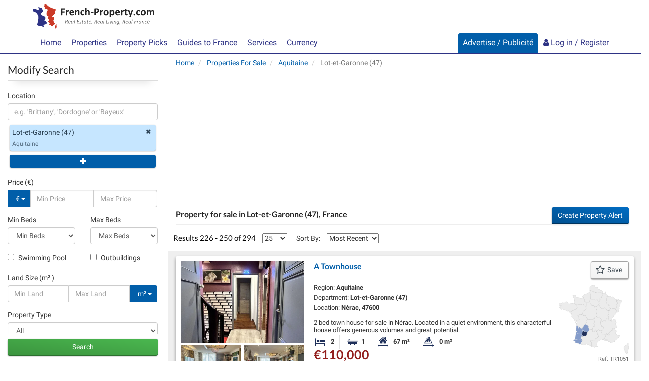

--- FILE ---
content_type: text/html; charset=UTF-8
request_url: https://www.french-property.com/properties-for-sale?departments=lot-et-garonne&start_page=10
body_size: 87365
content:
<!DOCTYPE html>

<html itemscope itemtype="http://schema.org/WebPage" lang="en">

<head>

    <meta charset="utf-8"/>
    <meta http-equiv="X-UA-Compatible" content="IE=edge"/>
    <meta name="viewport" content="width=device-width, initial-scale=1, maximum-scale=1, user-scalable=no"/>
            <title>Property for sale in Lot-et-Garonne (47) | French-Property.com - page 10</title>

    
    <meta name="description" content="Find properties for sale in Lot-et-Garonne (47), France. View details &amp; photos, save properties, refine your search &amp; book viewings on French-Property.com"/>

    <link rel="canonical" href="https://www.french-property.com/properties-for-sale?departments=lot-et-garonne&amp;start_page=10"/>

    <meta property="og:url" content="https://www.french-property.com/properties-for-sale?departments=lot-et-garonne&amp;start_page=10"/>
    <meta property="og:site_name" content="French-Property.com"/>
    <meta property="og:image" content="https://www.french-property.com/img/og_large_image.jpg"/>
    <meta property="og:title" content="Property for sale in Lot-et-Garonne (47) | French-Property.com - page 10"/>
    <meta property="og:description" content="Find properties for sale in Lot-et-Garonne (47), France. View details &amp; photos, save properties, refine your search &amp; book viewings on French-Property.com"/>
    <meta property="og:type" content="website"/>

    <meta name="twitter:card" content="summary_large_image"/>
    <meta name="twitter:site" content="@ltd_ifp"/>
    <meta name="twitter:image" content="https://www.french-property.com/img/twitter_large_image.jpg"/>
    <meta name="twitter:title" content="Property for sale in Lot-et-Garonne (47) | French-Property.com - page 10"/>
    <meta name="twitter:description" content="Find properties for sale in Lot-et-Garonne (47), France. View details &amp; photos, save properties, refine your search &amp; book viewings on French-Property.com"/>

    
    
    <link rel="stylesheet" href="/css/basebox_mixed.css?id=3c1fb8435df008c48517"/>
<link rel="stylesheet" href="/css/fonts.css?id=129cb55e6e43bdcf3a94"/>
<link rel="stylesheet" href="/css/network.css?id=beabe46f9df043c3f692"/>
<link rel="preload" href="/basebox/fonts/IFP-icons.woff" as="font" type="font/woff" crossorigin>
<link rel="preload" href="/basebox/fonts/fontawesome-webfont.woff2" as="font" type="font/woff2" crossorigin>



    
    <script>
        var ifp_display_ga = false;
    </script>

            <!-- Google Tag Manager -->
        <script>
            (function (w, d, s, l, i) {
                w[l] = w[l] || [];
                w[l].push({
                    'gtm.start':
                        new Date().getTime(), event: 'gtm.js'
                });
                var f = d.getElementsByTagName(s)[0],
                    j = d.createElement(s), dl = l != 'dataLayer' ? '&l=' + l : '';
                j.async = true;
                j.src =
                    'https://www.googletagmanager.com/gtm.js?id=' + i + dl;
                f.parentNode.insertBefore(j, f);
            })(window, document, 'script', 'dataLayer', 'GTM-M678PT9');

            ifp_display_ga = true;
        </script>
        <!-- End Google Tag Manager -->
    
    
            <!-- trackuity omitted -->
    
    <!--favicon-->
<link rel="apple-touch-icon" sizes="180x180" href="/img/favicon/apple-touch-icon.png">
<link rel="icon" type="image/png" sizes="32x32" href="/img/favicon/favicon-32x32.png">
<link rel="icon" type="image/png" sizes="16x16" href="/img/favicon/favicon-16x16.png">
<link rel="manifest" href="/img/favicon/manifest.json">
<link rel="mask-icon" href="/img/favicon/safari-pinned-tab.svg" color="#2e3385">
<link rel="shortcut icon" href="/img/favicon/favicon.ico">
<meta name="msapplication-config" content="/img/favicon/browserconfig.xml">
<meta name="theme-color" content="#ffffff">

<script async src="https://cdn.fuseplatform.net/publift/tags/2/4033/fuse.js"></script>






                                                                <link rel="prev" href="https://www.french-property.com/properties-for-sale?departments=lot-et-garonne&start_page=9"/>
                                                                                                                                                                                                                                                                                                                    <link rel="next" href="https://www.french-property.com/properties-for-sale?departments=lot-et-garonne&start_page=11"/>
            
</head>

<body>


    <!-- Google Tag Manager (noscript) -->
    <noscript>
        <iframe src="https://www.googletagmanager.com/ns.html?id=GTM-M678PT9"
                height="0" width="0" style="display:none;visibility:hidden"></iframe>
    </noscript>
    <!-- End Google Tag Manager (noscript) -->


<script type='application/ld+json'>
    {
    "@context":"http://schema.org",
    "@type":"Organization",
    "name":"French-Property.com",
"url":"https://www.french-property.com",
"logo":"https://www.french-property.com/img/logo.png",
"sameAs":
    [
        "https://www.facebook.com/frenchpropertycom/",
        "https://twitter.com/ltd_ifp",
        "https://www.linkedin.com/company/2485260/",
        "https://www.youtube.com/channel/UCG468jdxDMJrf39YOxuUJNA",
        "https://www.wikidata.org/wiki/Q28778663"
    ]
}


</script>
















<div class="header_mini">

    <nav class="navbar navbar-default navbar-static-top" role="navigation">

        <div class="container">
            <div class="row">
                <div class="navbar-header">

                    <button type="button" class="navbar-toggle collapsed" data-toggle="collapse" data-target="#navbar"
                            aria-expanded="false" aria-controls="navbar">
                    <span class="text">
                        Menu
                    </span>
                        <span class="hamburger">
                        <span class="icon-bar"></span>
                        <span class="icon-bar"></span>
                        <span class="icon-bar"></span>
                    </span>
                    </button>

                    <a class="navbar-brand" href="/" title="French-Property.com">

                        <svg xmlns="http://www.w3.org/2000/svg" class="logo" viewBox="0 0 756.2 155.5" role="img">
    <title>French-Property.com</title>
    <path class="logo-text-color-1"
          d="M234,254.5a3.7,3.7,0,0,1-.3,1.1l-.4.6-.5.2H219v11.4h13l.5.2a1.3,1.3,0,0,1,.4.6,3.6,3.6,0,0,1,.3,1,16.5,16.5,0,0,1,0,3.3,4.1,4.1,0,0,1-.3,1.1,1.5,1.5,0,0,1-.4.6l-.5.2H219v15.8a1,1,0,0,1-.2.6l-.7.4-1.3.3h-4.2l-1.3-.3-.7-.4a1,1,0,0,1-.2-.6V252a2.6,2.6,0,0,1,.7-2.1,2.7,2.7,0,0,1,1.8-.6h19.9l.5.2.4.6a4,4,0,0,1,.3,1.1,14.9,14.9,0,0,1,.1,1.7,14.4,14.4,0,0,1-.1,1.7ZM259,266a5.9,5.9,0,0,1-.2,1.2,1.2,1.2,0,0,1-.3.6l-.5.2h-.6l-.7-.2-.9-.2h-1.1l-1.4.3-1.4.9a10.5,10.5,0,0,0-1.5,1.6l-1.7,2.4v18.2a.9.9,0,0,1-.2.6l-.7.4-1.3.2h-4l-1.3-.2-.7-.4a.9.9,0,0,1-.2-.6V261.3a1,1,0,0,1,.2-.6l.6-.4,1.1-.2h3.4l1.1.2.5.4a1,1,0,0,1,.2.6V265a23.3,23.3,0,0,1,2.2-2.7,12.2,12.2,0,0,1,1.9-1.7,6.1,6.1,0,0,1,1.8-.9l1.8-.2h.9l1,.2.9.3.6.3.3.4v.5a8,8,0,0,1,.1,1c0,.5,0,1.1,0,1.9s0,1.4-.1,1.9Zm31,11.3a2.4,2.4,0,0,1-1.8.7H271.1a12.1,12.1,0,0,0,.4,3.4,6.4,6.4,0,0,0,1.4,2.6,6.1,6.1,0,0,0,2.5,1.6,10.6,10.6,0,0,0,3.6.6,20.6,20.6,0,0,0,3.8-.3l2.8-.7,2-.7,1.3-.3h.5l.3.4a2.8,2.8,0,0,1,.2.8c0,.4,0,.8,0,1.4s0,.9,0,1.2a7.6,7.6,0,0,1-.1.9,2,2,0,0,1-.2.6l-.3.5-1.2.6-2.4.8-3.4.7-4.1.3a21.5,21.5,0,0,1-6.8-1,12.1,12.1,0,0,1-4.9-3,12.4,12.4,0,0,1-2.9-5,23.6,23.6,0,0,1-1-7.1,22.7,22.7,0,0,1,1-7,14.7,14.7,0,0,1,2.9-5.3,12.6,12.6,0,0,1,4.7-3.3,16.2,16.2,0,0,1,6.2-1.1,16.3,16.3,0,0,1,6.3,1.1,11.3,11.3,0,0,1,4.3,3,12.1,12.1,0,0,1,2.5,4.5,19.8,19.8,0,0,1,.8,5.7v1.3a3.2,3.2,0,0,1-.7,2.2Zm-8.7-10a5.4,5.4,0,0,0-4.6-2,6,6,0,0,0-2.7.6,5.6,5.6,0,0,0-1.9,1.6,7.2,7.2,0,0,0-1.2,2.4,11.7,11.7,0,0,0-.5,2.9h12.3a8.4,8.4,0,0,0-1.4-5.4Zm43.8,23.8-.7.4-1.3.2h-4l-1.3-.2-.7-.4a.9.9,0,0,1-.2-.6V273.8a14,14,0,0,0-.3-3.3,6.6,6.6,0,0,0-.9-2.1,4,4,0,0,0-1.5-1.3,4.7,4.7,0,0,0-2.2-.5,5.5,5.5,0,0,0-3.2,1.1,17.1,17.1,0,0,0-3.3,3.3v19.4a.9.9,0,0,1-.2.6l-.7.4-1.3.2h-4l-1.3-.2-.7-.4a.9.9,0,0,1-.2-.6V261.3a1,1,0,0,1,.2-.6l.6-.4,1.1-.2h3.4l1.1.2.5.4a1,1,0,0,1,.2.6v3.4a18.5,18.5,0,0,1,4.9-3.9,11.1,11.1,0,0,1,5.2-1.3,11.5,11.5,0,0,1,5,1,8.8,8.8,0,0,1,3.3,2.7,10.9,10.9,0,0,1,1.8,3.9,23.1,23.1,0,0,1,.6,5.4v18a.9.9,0,0,1-.2.6Zm16.3-8a5.3,5.3,0,0,0,2.1,1.8,6.7,6.7,0,0,0,2.9.6,7.7,7.7,0,0,0,2.9-.5l2.1-1.1,1.5-1.1a1.8,1.8,0,0,1,1-.5l.5.2a1.2,1.2,0,0,1,.3.6,7.5,7.5,0,0,1,.2,1.1q.1.7.1,1.8t0,1.4a8.6,8.6,0,0,1-.1,1l-.2.6-.5.6-1.3.9-2.2,1-2.6.7-2.9.3a15.9,15.9,0,0,1-6-1,11.2,11.2,0,0,1-4.4-3.1,13.6,13.6,0,0,1-2.7-5,23,23,0,0,1-.9-6.7,23.4,23.4,0,0,1,1.1-7.6,14.5,14.5,0,0,1,3.1-5.3,12.2,12.2,0,0,1,4.6-3.1,16.5,16.5,0,0,1,5.9-1l2.6.2,2.4.6,2,.9,1.2.8.5.6a2.1,2.1,0,0,1,.2.6,8.2,8.2,0,0,1,.1,1c0,.4,0,.8,0,1.4a7.5,7.5,0,0,1-.3,2.7c-.2.5-.5.8-.8.8a2,2,0,0,1-1.2-.5l-1.5-1-2-1a7.8,7.8,0,0,0-2.8-.5,5.6,5.6,0,0,0-4.9,2.5q-1.7,2.5-1.7,7.2a18.2,18.2,0,0,0,.4,4.2,8.8,8.8,0,0,0,1.3,3Zm47.3,8-.7.4-1.3.2h-4l-1.3-.2-.7-.4a.9.9,0,0,1-.2-.6V273.8a14.1,14.1,0,0,0-.3-3.3,6.6,6.6,0,0,0-.9-2.1,4,4,0,0,0-1.5-1.3,4.7,4.7,0,0,0-2.2-.5,5.5,5.5,0,0,0-3.2,1.1,17.1,17.1,0,0,0-3.3,3.3v19.4a.9.9,0,0,1-.2.6l-.7.4-1.3.2h-4l-1.3-.2-.7-.4a.9.9,0,0,1-.2-.6v-43a1,1,0,0,1,.2-.6l.7-.4,1.3-.3h4l1.3.3.7.4a1,1,0,0,1,.2.6v16.1a15.7,15.7,0,0,1,4.3-3.1,10.7,10.7,0,0,1,4.6-1,11.6,11.6,0,0,1,5,1,8.7,8.7,0,0,1,3.3,2.7,11,11,0,0,1,1.8,4,23.5,23.5,0,0,1,.6,5.5v17.9a.9.9,0,0,1-.2.6Zm22.4-13.3a1.2,1.2,0,0,1-1.1.8H397.4a1.2,1.2,0,0,1-1.2-.8,6.8,6.8,0,0,1-.4-2.6,6.5,6.5,0,0,1,.4-2.6,1.2,1.2,0,0,1,1.2-.8H411l.7.2a1.3,1.3,0,0,1,.5.6,3.3,3.3,0,0,1,.3,1,13,13,0,0,1,.1,1.6,6.8,6.8,0,0,1-.4,2.6Zm34.8-9.4a12.2,12.2,0,0,1-3.2,4.6,14.3,14.3,0,0,1-5.2,2.9,24.1,24.1,0,0,1-7.3,1h-3.5v13.5a.9.9,0,0,1-.2.6l-.7.4-1.3.3h-4.2l-1.3-.3-.7-.4a1,1,0,0,1-.2-.6V252.4a3.1,3.1,0,0,1,.8-2.3,2.9,2.9,0,0,1,2.1-.8h12.8l3.3.5a14.4,14.4,0,0,1,3.8,1.4,11.4,11.4,0,0,1,3.3,2.6,10.7,10.7,0,0,1,2.1,3.6,14.2,14.2,0,0,1,.7,4.7,16.7,16.7,0,0,1-1.1,6.3Zm-8.7-9.4a5.4,5.4,0,0,0-1.9-2.1,6.4,6.4,0,0,0-2.4-.9l-2.6-.2h-3.7v14.4h3.9a9.4,9.4,0,0,0,3.5-.6,5.9,5.9,0,0,0,2.3-1.6,6.7,6.7,0,0,0,1.3-2.4,9.6,9.6,0,0,0,.5-3,7.6,7.6,0,0,0-.8-3.7Zm34.6,6.9a5.9,5.9,0,0,1-.2,1.2,1.2,1.2,0,0,1-.3.6l-.5.2h-.6l-.7-.2-.9-.2h-1.1l-1.4.3-1.4.9a10.4,10.4,0,0,0-1.5,1.6,25.2,25.2,0,0,0-1.7,2.4v18.2a.9.9,0,0,1-.2.6l-.7.4-1.3.2h-4l-1.3-.2-.7-.4a.9.9,0,0,1-.2-.6V261.3a1,1,0,0,1,.2-.6l.6-.4,1.1-.2h3.4l1.1.2.5.4a1,1,0,0,1,.2.6V265a23.5,23.5,0,0,1,2.2-2.7,12.3,12.3,0,0,1,1.9-1.7,6.1,6.1,0,0,1,1.8-.9l1.8-.2h.9l1,.2.9.3.6.3.3.4v.5a8.1,8.1,0,0,1,.1,1q0,.7,0,9.9t-.1,1.9Zm33.7,16.5a14.4,14.4,0,0,1-3,5.3,13.2,13.2,0,0,1-5,3.4,18.8,18.8,0,0,1-7,1.2,19.2,19.2,0,0,1-6.8-1.1,12.2,12.2,0,0,1-4.8-3.1,12.9,12.9,0,0,1-2.8-5.1,23.6,23.6,0,0,1-.9-6.9,22.1,22.1,0,0,1,1-6.8,14.3,14.3,0,0,1,3-5.3,13.3,13.3,0,0,1,5-3.4,18.6,18.6,0,0,1,7-1.2,19.6,19.6,0,0,1,6.8,1.1,11.9,11.9,0,0,1,4.8,3.1,13,13,0,0,1,2.8,5.1,23.7,23.7,0,0,1,.9,6.9,22.3,22.3,0,0,1-1,6.8ZM498,272a9.3,9.3,0,0,0-1.2-3.2,5.8,5.8,0,0,0-2.2-2.1,7,7,0,0,0-3.4-.8,7.2,7.2,0,0,0-3.2.7,5.8,5.8,0,0,0-2.3,2,9.4,9.4,0,0,0-1.3,3.1,17.5,17.5,0,0,0-.4,4.1,20.4,20.4,0,0,0,.4,4,9.8,9.8,0,0,0,1.2,3.2,5.5,5.5,0,0,0,2.2,2.1,7.1,7.1,0,0,0,3.4.7,7.3,7.3,0,0,0,3.2-.7,5.8,5.8,0,0,0,2.3-1.9,9,9,0,0,0,1.3-3.1,18.3,18.3,0,0,0,.4-4.1,21.4,21.4,0,0,0-.3-4Zm43.9,10.5a15.8,15.8,0,0,1-2.4,5.3,10.8,10.8,0,0,1-4,3.4,12.2,12.2,0,0,1-5.5,1.2l-2.3-.2-2.1-.8-2-1.3-2-1.8v13.7a1,1,0,0,1-.2.6l-.7.4-1.3.3h-4l-1.3-.3-.7-.4a1,1,0,0,1-.2-.6V261.3a1,1,0,0,1,.2-.6l.6-.4,1.1-.2h3.3l1.1.2.6.4a1,1,0,0,1,.2.6v3.4l2.5-2.3a15.2,15.2,0,0,1,2.5-1.7,11.3,11.3,0,0,1,2.6-1,12.3,12.3,0,0,1,2.9-.3,11.1,11.1,0,0,1,5.5,1.3,10.3,10.3,0,0,1,3.7,3.4,15.6,15.6,0,0,1,2.1,5.1,28.3,28.3,0,0,1,.7,6.2,27.2,27.2,0,0,1-.8,7Zm-8-10a10.6,10.6,0,0,0-.9-3.1,5.8,5.8,0,0,0-1.8-2.1,4.5,4.5,0,0,0-2.7-.8l-1.6.2-1.6.8-1.7,1.4a20.3,20.3,0,0,0-1.9,2.2v9.6a19.2,19.2,0,0,0,3.3,3.4,5.3,5.3,0,0,0,3.3,1.2,4.5,4.5,0,0,0,2.7-.8,6.3,6.3,0,0,0,1.8-2.1,10.9,10.9,0,0,0,1.1-3,16.5,16.5,0,0,0,.3-3.3,22.3,22.3,0,0,0-.3-3.6Zm41.7,4.8a2.4,2.4,0,0,1-1.8.7H556.6a12.1,12.1,0,0,0,.4,3.4,6.5,6.5,0,0,0,1.4,2.6,6.1,6.1,0,0,0,2.5,1.6,10.6,10.6,0,0,0,3.6.6,20.5,20.5,0,0,0,3.8-.3l2.8-.7,2-.7,1.3-.3h.5l.3.4a2.8,2.8,0,0,1,.2.8q0,.5,0,1.1t0,1.2a7.6,7.6,0,0,1-.1.9,2.1,2.1,0,0,1-.2.6l-.3.5-1.2.6-2.4.8-3.4.7-4.1.3a21.5,21.5,0,0,1-6.8-1,12.1,12.1,0,0,1-4.9-3,12.4,12.4,0,0,1-2.9-5,23.7,23.7,0,0,1-1-7.1,22.7,22.7,0,0,1,1-7,14.7,14.7,0,0,1,2.9-5.3,12.6,12.6,0,0,1,4.7-3.3,16.2,16.2,0,0,1,6.2-1.1,16.3,16.3,0,0,1,6.3,1.1,11.3,11.3,0,0,1,4.3,3,12.1,12.1,0,0,1,2.5,4.5,19.7,19.7,0,0,1,.8,5.7v1.3a3.2,3.2,0,0,1-.7,2.2Zm-9-10a5.4,5.4,0,0,0-4.6-2,6,6,0,0,0-2.7.6,5.6,5.6,0,0,0-1.9,1.6,7.2,7.2,0,0,0-1.2,2.4,11.7,11.7,0,0,0-.5,2.9h12.3a8.5,8.5,0,0,0-1.4-5.4Zm34.8-1.3a5.9,5.9,0,0,1-.2,1.2,1.2,1.2,0,0,1-.3.6l-.5.2h-.6l-.7-.2-.9-.2H598l-1.4.3-1.4.9a10.4,10.4,0,0,0-1.5,1.6,25.2,25.2,0,0,0-1.7,2.4v18.2a.9.9,0,0,1-.2.6l-.7.4-1.3.2h-4l-1.3-.2-.7-.4a.9.9,0,0,1-.2-.6V261.3a1,1,0,0,1,.2-.6l.6-.4,1.1-.2h3.4l1.1.2.5.4a1,1,0,0,1,.2.6V265a23.5,23.5,0,0,1,2.2-2.7,12.3,12.3,0,0,1,1.9-1.7,6.1,6.1,0,0,1,1.8-.9l1.8-.2h.9l1,.2.9.3.6.3.3.4v.5a8.4,8.4,0,0,1,.1,1q0,.7,0,1.9t-.1,1.9Zm22.1.9h-6.4v13.7a6.8,6.8,0,0,0,.8,3.6,2.9,2.9,0,0,0,2.7,1.2h1.2l.9-.3.7-.3h.9a.8.8,0,0,1,.3.5,7.2,7.2,0,0,1,.2.9,11.6,11.6,0,0,1,.1,1.5,10.4,10.4,0,0,1-.2,2.2,2.4,2.4,0,0,1-.5,1.1l-.9.6-1.3.4-1.7.3h-1.8a13.1,13.1,0,0,1-4.3-.6,7.1,7.1,0,0,1-3-1.9,8,8,0,0,1-1.7-3.3,17.1,17.1,0,0,1-.6-4.6V266.9h-3.5c-.4,0-.7-.3-.9-.8a7.1,7.1,0,0,1-.3-2.6,13.3,13.3,0,0,1,.1-1.6,3.9,3.9,0,0,1,.2-1,1.2,1.2,0,0,1,.4-.5l.6-.2h3.5v-6.5a1,1,0,0,1,.2-.6l.7-.4,1.3-.3h4l1.3.3.7.4a1,1,0,0,1,.2.6v6.5h6.3l.6.2a1.2,1.2,0,0,1,.4.5,3.9,3.9,0,0,1,.2,1,13.7,13.7,0,0,1,.1,1.6,7.2,7.2,0,0,1-.3,2.6q-.3.8-.9.8Zm33.9-3.9-9.7,28.6-3.5,10.3a2.1,2.1,0,0,1-1.6,1.2,15.4,15.4,0,0,1-3.8.4h-2.1l-1.2-.4a.9.9,0,0,1-.4-.7,2.1,2.1,0,0,1,.2-.9l3.9-9.8-.8-.6a2.8,2.8,0,0,1-.5-.9l-10-26.8a5.5,5.5,0,0,1-.4-1.8,1.2,1.2,0,0,1,.4-.9,2.6,2.6,0,0,1,1.3-.5h4.7l1.3.2a1.4,1.4,0,0,1,.7.6,6.3,6.3,0,0,1,.5,1.2l6.9,19.5h.1l6.3-19.9a2.2,2.2,0,0,1,.5-1.1,2.1,2.1,0,0,1,1-.4h4.9a2.8,2.8,0,0,1,1.4.5,1.2,1.2,0,0,1,.4,1,4.8,4.8,0,0,1-.3,1.4Zm13.7,28q-1.1,1-3.8,1t-3.8-1-1-3.9q0-3.1,1.1-4.1t3.8-1q2.7,0,3.8,1t1,3.9q0,3-1.1,4.1Zm17.6-7.9a5.3,5.3,0,0,0,2.1,1.8,6.7,6.7,0,0,0,2.9.6,7.7,7.7,0,0,0,2.9-.5l2.1-1.1,1.5-1.1a1.8,1.8,0,0,1,1-.5l.5.2a1.2,1.2,0,0,1,.3.6,7.5,7.5,0,0,1,.2,1.1q.1.7.1,1.8t0,1.4a8.3,8.3,0,0,1-.1,1l-.2.6-.5.6-1.3.9-2.2,1-2.6.7-2.9.3a15.9,15.9,0,0,1-6-1,11.2,11.2,0,0,1-4.4-3.1,13.6,13.6,0,0,1-2.7-5,23,23,0,0,1-.9-6.7,23.4,23.4,0,0,1,1.1-7.6,14.5,14.5,0,0,1,3.1-5.3,12.2,12.2,0,0,1,4.6-3.1,16.5,16.5,0,0,1,5.9-1l2.6.2,2.4.6,2,.9,1.2.8.5.6a2.1,2.1,0,0,1,.2.6,8.2,8.2,0,0,1,.1,1c0,.4,0,.8,0,1.4a7.6,7.6,0,0,1-.3,2.7q-.3.8-.9.8a2,2,0,0,1-1.2-.5l-1.5-1-2-1a7.8,7.8,0,0,0-2.8-.5,5.6,5.6,0,0,0-4.9,2.5q-1.7,2.5-1.7,7.2a18.2,18.2,0,0,0,.4,4.2,8.8,8.8,0,0,0,1.3,3Zm48.2-.6a14.4,14.4,0,0,1-3,5.3,13.2,13.2,0,0,1-5,3.4,18.8,18.8,0,0,1-7,1.2,19.2,19.2,0,0,1-6.8-1.1,12.1,12.1,0,0,1-4.8-3.1,12.9,12.9,0,0,1-2.8-5.1,23.6,23.6,0,0,1-.9-6.9,22.1,22.1,0,0,1,1-6.8,14.4,14.4,0,0,1,3-5.3,13.3,13.3,0,0,1,5-3.4,18.6,18.6,0,0,1,7-1.2,19.6,19.6,0,0,1,6.8,1.1,11.9,11.9,0,0,1,4.8,3.1,13,13,0,0,1,2.8,5.1,23.7,23.7,0,0,1,.9,6.9,22.3,22.3,0,0,1-1,6.8ZM729,272a9.3,9.3,0,0,0-1.2-3.2,5.8,5.8,0,0,0-2.2-2.1,7,7,0,0,0-3.4-.8,7.2,7.2,0,0,0-3.2.7,5.8,5.8,0,0,0-2.3,2,9.4,9.4,0,0,0-1.3,3.1,17.6,17.6,0,0,0-.4,4.1,20.4,20.4,0,0,0,.4,4,9.8,9.8,0,0,0,1.2,3.2,5.5,5.5,0,0,0,2.2,2.1,7.1,7.1,0,0,0,3.4.7,7.3,7.3,0,0,0,3.2-.7,5.8,5.8,0,0,0,2.3-1.9,8.9,8.9,0,0,0,1.3-3.1,18.2,18.2,0,0,0,.4-4.1,21.4,21.4,0,0,0-.3-4Zm61.5,19.1-.7.4-1.2.2h-4l-1.3-.2-.7-.4a.9.9,0,0,1-.2-.6V273.2a12,12,0,0,0-.3-2.7,6.3,6.3,0,0,0-.9-2.1,4,4,0,0,0-1.4-1.3,4.3,4.3,0,0,0-2.1-.5,4.9,4.9,0,0,0-3,1.1,19.9,19.9,0,0,0-3.3,3.3v19.4a.9.9,0,0,1-.2.6l-.7.4-1.3.2h-4l-1.3-.2-.7-.4a.9.9,0,0,1-.2-.6V273.2a12,12,0,0,0-.3-2.7,6.5,6.5,0,0,0-.8-2.1,3.9,3.9,0,0,0-1.4-1.3,4.3,4.3,0,0,0-2.1-.5,5,5,0,0,0-3,1.1,19,19,0,0,0-3.2,3.3v19.4a.9.9,0,0,1-.2.6l-.7.4-1.3.2h-4l-1.3-.2-.7-.4a.9.9,0,0,1-.2-.6V261.3a1,1,0,0,1,.2-.6l.6-.4,1.1-.2h3.4l1.1.2.5.4a1,1,0,0,1,.2.6v3.4a19.3,19.3,0,0,1,4.8-3.9,10.4,10.4,0,0,1,5-1.3,12.8,12.8,0,0,1,3.2.4,9.3,9.3,0,0,1,2.6,1.1,8.1,8.1,0,0,1,1.9,1.7,9.8,9.8,0,0,1,1.4,2.2,24.7,24.7,0,0,1,2.6-2.4,14.9,14.9,0,0,1,2.5-1.7,11.3,11.3,0,0,1,2.5-.9,10.2,10.2,0,0,1,2.5-.3,11,11,0,0,1,4.9,1,8.6,8.6,0,0,1,3.2,2.7,10.8,10.8,0,0,1,1.7,3.9,21.1,21.1,0,0,1,.5,4.8v18.7a.9.9,0,0,1-.2.6Z"
          transform="translate(-34.5 -219.9)"/>
    <path class="logo-text-color-2"
          d="M252.5,327.1a6.6,6.6,0,0,1-1,2,7.4,7.4,0,0,1-1.8,1.6,9.3,9.3,0,0,1-2.5,1.2,2.9,2.9,0,0,1,1.5,1.4,9.7,9.7,0,0,1,.9,2.9l.9,5.1v.6a3.7,3.7,0,0,1,0,.5.4.4,0,0,1-.1.3l-.3.2h-2.6l-.2-.2v-.4l-.9-5.4a10.1,10.1,0,0,0-.4-1.7,4.1,4.1,0,0,0-.7-1.3,3.1,3.1,0,0,0-1.2-.9,4.4,4.4,0,0,0-1.8-.3h-2l-2,9.8v.2l-.3.2h-2.4l-.2-.2a.3.3,0,0,1,0-.2l4.3-21.3a1.4,1.4,0,0,1,.6-1,1.7,1.7,0,0,1,.9-.3h5a11.5,11.5,0,0,1,2.9.3,6,6,0,0,1,2.1.9,3.9,3.9,0,0,1,1.3,1.5,4.8,4.8,0,0,1,.4,2.1,7.7,7.7,0,0,1-.3,2.3Zm-3.2-3a2.3,2.3,0,0,0-.7-.9,3.1,3.1,0,0,0-1.2-.6l-1.8-.2h-3.2l-1.6,7.8h2.7a7.5,7.5,0,0,0,2.7-.4,5.1,5.1,0,0,0,1.8-1.1,4.4,4.4,0,0,0,1-1.6,5.2,5.2,0,0,0,.3-1.8,2.9,2.9,0,0,0-.2-1.1Zm20.3,7.9a4.7,4.7,0,0,1-1.8,1.7,10.3,10.3,0,0,1-3.1,1.1,23.6,23.6,0,0,1-4.5.4h-1.9a8.8,8.8,0,0,0-.2,1.1c0,.4,0,.7,0,1a3.8,3.8,0,0,0,.9,2.7,3.7,3.7,0,0,0,2.9.9l2-.2,1.6-.4,1.1-.4.6-.2h.2a.6.6,0,0,1,.1.3,3.1,3.1,0,0,1,0,.4v.5l-.2.5-.3.4-.8.4-1.3.4-1.6.3h-1.8a9.8,9.8,0,0,1-2.8-.4,4.9,4.9,0,0,1-2-1.1,4.5,4.5,0,0,1-1.2-1.8,7.7,7.7,0,0,1-.4-2.6,15.1,15.1,0,0,1,.2-2.5,14.5,14.5,0,0,1,.7-2.6,12.9,12.9,0,0,1,1.2-2.5,9.6,9.6,0,0,1,1.8-2.1,8.6,8.6,0,0,1,2.4-1.5,8.4,8.4,0,0,1,3.1-.6,7.5,7.5,0,0,1,2.5.4,5.2,5.2,0,0,1,1.7,1,3.6,3.6,0,0,1,1,1.3,3.7,3.7,0,0,1,.3,1.4,4.3,4.3,0,0,1-.6,2.2Zm-3.1-3.4a3.2,3.2,0,0,0-2-.6,4.9,4.9,0,0,0-2,.4,5.3,5.3,0,0,0-1.6,1.1,6.7,6.7,0,0,0-1.2,1.6,10.1,10.1,0,0,0-.8,1.9h1.8l3.1-.2a7.1,7.1,0,0,0,2-.6,2.6,2.6,0,0,0,1.1-.9,2.2,2.2,0,0,0,.3-1.1,1.8,1.8,0,0,0-.7-1.5Zm19.1,13.9a.6.6,0,0,1-.4.4h-2l-.2-.2a.3.3,0,0,1,0-.3l.6-3a4.4,4.4,0,0,1-.8,1.2,7.9,7.9,0,0,1-1.4,1.2l-1.8.9a5.9,5.9,0,0,1-2.1.4,5,5,0,0,1-2.4-.5,4.1,4.1,0,0,1-1.5-1.3,5,5,0,0,1-.8-1.8,10.8,10.8,0,0,1-.2-2.1,15.7,15.7,0,0,1,.2-2.3,16.5,16.5,0,0,1,.6-2.6,15,15,0,0,1,1.1-2.6,10.2,10.2,0,0,1,1.6-2.2,7.5,7.5,0,0,1,2.2-1.6,6.5,6.5,0,0,1,2.8-.6,5.4,5.4,0,0,1,2.7.6,6.9,6.9,0,0,1,2,1.8l.3-1.6a.6.6,0,0,1,.4-.4h2l.2.2a.5.5,0,0,1,0,.2l-3.2,16Zm-2.4-13.7a4,4,0,0,0-2.2-.6,3.4,3.4,0,0,0-1.7.5,5,5,0,0,0-1.4,1.2,8.2,8.2,0,0,0-1,1.7,12.5,12.5,0,0,0-.7,2,15.6,15.6,0,0,0-.4,2,13.3,13.3,0,0,0-.1,1.8,7.7,7.7,0,0,0,.1,1.2,3.5,3.5,0,0,0,.4,1.1,2.1,2.1,0,0,0,2,1.1,4.1,4.1,0,0,0,2-.5,7,7,0,0,0,1.8-1.5,10.6,10.6,0,0,0,1.5-2.3,11.4,11.4,0,0,0,1-2.9l.6-2.9a6.4,6.4,0,0,0-1.8-1.8Zm10.7,13.7v.2l-.3.2h-2.3l-.2-.2a.4.4,0,0,1,0-.2l4.7-23.7v-.2l.3-.2h2.3l.2.2a.6.6,0,0,1,0,.2l-4.7,23.7Zm30.9-21.7v.8l-.2.4-.3.3H315l-1.5,7.2h8.1a.7.7,0,0,1,.1.4v1.1l-.2.4-.2.3h-8l-1.7,8.2h9.4a.7.7,0,0,1,.1.4v1.1l-.2.4-.3.3H308.5l-.3-.2-.2-.4a1.2,1.2,0,0,1,0-.6l4.1-20.5a1.4,1.4,0,0,1,.6-1l.8-.3h10.9c.3,0,.4.2.4.6v.3Zm12.6,7-.2.6-.2.5-.3.2-.5-.2-.7-.4-1-.4-1.4-.2-1.4.2-1,.6a2.6,2.6,0,0,0-.6.9,2.5,2.5,0,0,0-.2,1,1.6,1.6,0,0,0,.5,1.2l1.2.8,1.5.7,1.5.9a4.8,4.8,0,0,1,1.2,1.3,3.4,3.4,0,0,1,.5,1.9,5.5,5.5,0,0,1-.5,2.3,5.2,5.2,0,0,1-1.4,1.8,6.7,6.7,0,0,1-2.2,1.2,9.1,9.1,0,0,1-2.9.4h-1.6l-1.3-.3-1-.4-.7-.5-.2-.3a1,1,0,0,1-.1-.4c0-.1,0-.2,0-.3v-.8l.2-.4.2-.3h.2l.5.2.8.5,1.2.5,1.8.2,1.7-.2,1.2-.6a2.5,2.5,0,0,0,.7-.9,2.9,2.9,0,0,0,.2-1.1,1.7,1.7,0,0,0-.5-1.2l-1.2-.9-1.5-.8-1.5-.9a4.5,4.5,0,0,1-1.2-1.2,3.4,3.4,0,0,1-.5-1.9,5.1,5.1,0,0,1,1.8-3.9,6.1,6.1,0,0,1,2-1.1,8,8,0,0,1,2.6-.4h1.3l1.2.3.9.4.6.4a.7.7,0,0,1,.2.6,2.8,2.8,0,0,1-.1.5Zm13.5-.8v.8l-.2.3-.2.2h-4.4l-1.8,8.9v.8a6.9,6.9,0,0,0-.1.8,1.9,1.9,0,0,0,.4,1.3,1.6,1.6,0,0,0,1.2.4h.8l.6-.2.5-.2h.6a.6.6,0,0,1,.1.4,3.3,3.3,0,0,1,0,.5v.5l-.2.5-.2.3-.4.2-.7.2-.8.2h-.8l-1.7-.2a3.1,3.1,0,0,1-1.2-.7,2.7,2.7,0,0,1-.7-1.1,5,5,0,0,1-.2-1.6c0-.1,0-.3,0-.5v-1.6l1.8-9h-2.5a.7.7,0,0,1-.1-.5,3.7,3.7,0,0,1,.1-.6l.2-.6.3-.5.4-.2h2.2l.8-3.8V322l.3-.2H347l.2.2a.4.4,0,0,1,0,.2l-.8,3.8h4.1l.4.2a1.1,1.1,0,0,1,.1.4c0,.1,0,.2,0,.3Zm14,15.5a.6.6,0,0,1-.4.4h-2l-.2-.2a.3.3,0,0,1,0-.3l.6-3a4.4,4.4,0,0,1-.8,1.2,7.9,7.9,0,0,1-1.4,1.2l-1.8.9a5.9,5.9,0,0,1-2.1.4,5,5,0,0,1-2.4-.5,4.1,4.1,0,0,1-1.5-1.3,5,5,0,0,1-.8-1.8,10.9,10.9,0,0,1-.2-2.1,15.5,15.5,0,0,1,.2-2.3,16.5,16.5,0,0,1,.6-2.6,15.1,15.1,0,0,1,1.1-2.6,10.1,10.1,0,0,1,1.6-2.2,7.5,7.5,0,0,1,2.2-1.6,6.5,6.5,0,0,1,2.8-.6,5.4,5.4,0,0,1,2.7.6,7,7,0,0,1,2,1.8l.3-1.6a.6.6,0,0,1,.4-.4h2l.2.2a.5.5,0,0,1,0,.2l-3.2,16Zm-2.4-13.7a4,4,0,0,0-2.2-.6,3.4,3.4,0,0,0-1.7.5,5,5,0,0,0-1.4,1.2,8.2,8.2,0,0,0-1,1.7,12.7,12.7,0,0,0-.7,2,15.3,15.3,0,0,0-.4,2,13,13,0,0,0-.1,1.8,7.7,7.7,0,0,0,.1,1.2,3.4,3.4,0,0,0,.4,1.1,2.1,2.1,0,0,0,2,1.1,4.1,4.1,0,0,0,2-.5,7,7,0,0,0,1.8-1.5,10.7,10.7,0,0,0,1.5-2.3,11.3,11.3,0,0,0,1-2.9l.6-2.9a6.4,6.4,0,0,0-1.8-1.8Zm19.2-1.8v.8l-.2.3-.2.2h-4.4l-1.8,8.9v.8a6.9,6.9,0,0,0-.1.8,1.9,1.9,0,0,0,.4,1.3,1.6,1.6,0,0,0,1.2.4h.8l.6-.2.5-.2h.6a.6.6,0,0,1,.1.4,3.1,3.1,0,0,1,0,.5v.5l-.2.5-.2.3-.4.2-.7.2-.8.2h-.8l-1.7-.2a3.1,3.1,0,0,1-1.2-.7,2.7,2.7,0,0,1-.7-1.1,5,5,0,0,1-.2-1.6c0-.1,0-.3,0-.5v-1.6l1.8-9h-2.5a.7.7,0,0,1-.1-.5,3.7,3.7,0,0,1,.1-.6l.2-.6.3-.5.4-.2h2.2l.8-3.8V322l.3-.2h2.3l.2.2a.4.4,0,0,1,0,.2l-.8,3.8h4.1l.4.2a1.1,1.1,0,0,1,.1.4c0,.1,0,.2,0,.3Zm15.5,5a4.7,4.7,0,0,1-1.8,1.7,10.3,10.3,0,0,1-3.1,1.1,23.6,23.6,0,0,1-4.5.4h-1.9a9.2,9.2,0,0,0-.2,1.1c0,.4,0,.7,0,1a3.8,3.8,0,0,0,.9,2.7,3.7,3.7,0,0,0,2.9.9l2-.2,1.6-.4,1.1-.4.6-.2h.2a.6.6,0,0,1,.1.3,3.1,3.1,0,0,1,0,.4v.5l-.2.5-.3.4-.8.4-1.3.4-1.6.3h-1.8a9.8,9.8,0,0,1-2.8-.4,4.9,4.9,0,0,1-2-1.1,4.5,4.5,0,0,1-1.2-1.8,7.7,7.7,0,0,1-.4-2.6,15.1,15.1,0,0,1,.2-2.5,14.5,14.5,0,0,1,.7-2.6,12.7,12.7,0,0,1,1.2-2.5,9.5,9.5,0,0,1,1.8-2.1,8.6,8.6,0,0,1,2.4-1.5,8.4,8.4,0,0,1,3.1-.6,7.5,7.5,0,0,1,2.5.4,5.2,5.2,0,0,1,1.7,1,3.6,3.6,0,0,1,1,1.3,3.7,3.7,0,0,1,.3,1.4,4.3,4.3,0,0,1-.6,2.2Zm-3.1-3.4a3.2,3.2,0,0,0-2-.6,4.9,4.9,0,0,0-2,.4,5.3,5.3,0,0,0-1.6,1.1,6.7,6.7,0,0,0-1.2,1.6,10,10,0,0,0-.8,1.9h1.8l3.1-.2a7.1,7.1,0,0,0,2-.6,2.6,2.6,0,0,0,1.1-.9,2.2,2.2,0,0,0,.3-1.1,1.8,1.8,0,0,0-.7-1.5Zm9.7,13.3a8.5,8.5,0,0,1-1.3,2l-3.2,3.7-.6.4H397a.2.2,0,0,1,0-.2l.2-.3,3.3-4.9.4-2.1a2.9,2.9,0,0,1,.2-.8l.4-.4.6-.2h1.6l.5.2.2.3a1.1,1.1,0,0,1,.1.4,5,5,0,0,1-.5,2Zm30.8-14.8a6.6,6.6,0,0,1-1,2,7.4,7.4,0,0,1-1.8,1.6,9.3,9.3,0,0,1-2.5,1.2,2.9,2.9,0,0,1,1.5,1.4,9.7,9.7,0,0,1,.9,2.9l.9,5.1v.6a3.7,3.7,0,0,1,0,.5.4.4,0,0,1-.1.3l-.3.2H430l-.2-.2v-.4l-.9-5.4a10.1,10.1,0,0,0-.4-1.7,4.1,4.1,0,0,0-.7-1.3,3.1,3.1,0,0,0-1.2-.9,4.4,4.4,0,0,0-1.8-.3h-2l-2,9.8v.2l-.3.2h-2.4l-.2-.2a.3.3,0,0,1,0-.2l4.3-21.3a1.4,1.4,0,0,1,.6-1,1.7,1.7,0,0,1,.9-.3h5a11.5,11.5,0,0,1,2.9.3,6,6,0,0,1,2.1.9,3.9,3.9,0,0,1,1.3,1.5,4.8,4.8,0,0,1,.4,2.1,7.7,7.7,0,0,1-.3,2.3Zm-3.2-3a2.3,2.3,0,0,0-.7-.9,3.1,3.1,0,0,0-1.2-.6l-1.8-.2h-3.2l-1.6,7.8h2.7a7.5,7.5,0,0,0,2.7-.4,5.1,5.1,0,0,0,1.8-1.1,4.4,4.4,0,0,0,1-1.6,5.2,5.2,0,0,0,.3-1.8,2.9,2.9,0,0,0-.2-1.1Zm20.3,7.9a4.7,4.7,0,0,1-1.8,1.7,10.3,10.3,0,0,1-3.1,1.1,23.6,23.6,0,0,1-4.5.4h-1.9a8.9,8.9,0,0,0-.2,1.1c0,.4,0,.7,0,1a3.8,3.8,0,0,0,.9,2.7,3.7,3.7,0,0,0,2.9.9l2-.2,1.6-.4,1.1-.4.6-.2h.2a.6.6,0,0,1,.1.3,3.1,3.1,0,0,1,0,.4v.5l-.2.5-.3.4-.8.4-1.3.4-1.6.3h-1.8a9.8,9.8,0,0,1-2.8-.4,4.9,4.9,0,0,1-2-1.1,4.5,4.5,0,0,1-1.2-1.8,7.7,7.7,0,0,1-.4-2.6,15.1,15.1,0,0,1,.2-2.5,14.5,14.5,0,0,1,.7-2.6,12.9,12.9,0,0,1,1.2-2.5,9.6,9.6,0,0,1,1.8-2.1,8.6,8.6,0,0,1,2.4-1.5,8.4,8.4,0,0,1,3.1-.6,7.5,7.5,0,0,1,2.5.4,5.3,5.3,0,0,1,1.7,1,3.6,3.6,0,0,1,1,1.3,3.7,3.7,0,0,1,.3,1.4,4.3,4.3,0,0,1-.6,2.2Zm-3.1-3.4a3.2,3.2,0,0,0-2-.6,4.9,4.9,0,0,0-2,.4,5.3,5.3,0,0,0-1.6,1.1,6.7,6.7,0,0,0-1.2,1.6,10.1,10.1,0,0,0-.8,1.9h1.8l3.1-.2a7.1,7.1,0,0,0,2-.6,2.6,2.6,0,0,0,1.1-.9,2.2,2.2,0,0,0,.3-1.1,1.8,1.8,0,0,0-.7-1.5Zm19.1,13.9a.6.6,0,0,1-.4.4h-2l-.2-.2a.3.3,0,0,1,0-.3l.6-3a4.4,4.4,0,0,1-.8,1.2,7.9,7.9,0,0,1-1.4,1.2l-1.8.9a5.9,5.9,0,0,1-2.1.4,5,5,0,0,1-2.4-.5,4.1,4.1,0,0,1-1.5-1.3,5,5,0,0,1-.8-1.8,10.8,10.8,0,0,1-.2-2.1,15.7,15.7,0,0,1,.2-2.3,16.5,16.5,0,0,1,.6-2.6,15,15,0,0,1,1.1-2.6,10.2,10.2,0,0,1,1.6-2.2,7.5,7.5,0,0,1,2.2-1.6,6.5,6.5,0,0,1,2.8-.6,5.4,5.4,0,0,1,2.7.6,6.9,6.9,0,0,1,2,1.8l.3-1.6a.6.6,0,0,1,.4-.4h2l.2.2a.5.5,0,0,1,0,.2l-3.2,16Zm-2.4-13.7a4,4,0,0,0-2.2-.6,3.4,3.4,0,0,0-1.7.5,5,5,0,0,0-1.4,1.2,8.2,8.2,0,0,0-1,1.7,12.5,12.5,0,0,0-.7,2,15.6,15.6,0,0,0-.4,2,13.3,13.3,0,0,0-.1,1.8,7.7,7.7,0,0,0,.1,1.2,3.5,3.5,0,0,0,.4,1.1,2.1,2.1,0,0,0,2,1.1,4.1,4.1,0,0,0,2-.5,6.9,6.9,0,0,0,1.8-1.5,10.6,10.6,0,0,0,1.5-2.3,11.3,11.3,0,0,0,1-2.9l.6-2.9a6.4,6.4,0,0,0-1.8-1.8Zm10.7,13.7v.2l-.3.2h-2.3l-.2-.2a.4.4,0,0,1,0-.2l4.7-23.7v-.2l.3-.2h2.3l.2.2a.6.6,0,0,1,0,.2l-4.7,23.7Zm26.1-1.3v.9l-.2.4-.2.3H490.8l-.3-.2-.2-.4a1.2,1.2,0,0,1,0-.6l4.2-21.3v-.2l.3-.2h2.4l.2.2a.3.3,0,0,1,0,.2l-4,19.9h8.2l.3.2a.8.8,0,0,1,.1.4v.3Zm10.4-20.1a3.6,3.6,0,0,1-.2.8l-.4.5-.6.3h-1.8l-.5-.3a.9.9,0,0,1-.2-.5,3.8,3.8,0,0,1,.1-.8,3.7,3.7,0,0,1,.3-.8l.4-.6.6-.3H512l.5.3a1,1,0,0,1,.2.6,3.2,3.2,0,0,1-.1.8Zm-2.8,4.8H511l.2.2a.4.4,0,0,1,0,.2l-3.2,16v.2l-.3.2h-2.3l-.2-.2a.4.4,0,0,1,0-.2l3.2-16v-.2l.3-.2h1.2Zm18.9.8v.4q-.7,1.9-1.5,3.9t-1.8,3.9q-1,2-2.2,3.9a39.4,39.4,0,0,1-2.6,3.7l-.3.3-.4.2h-2.6l-.3-.2v-.3l-2.4-15.2v-.3c0-.1,0-.2,0-.3a.7.7,0,0,1,.1-.4l.2-.2h2.4l.2.2v.3l1.9,13.2v.2h.1l1.9-3.1q.9-1.5,1.6-3.1t1.4-3.3l1.4-3.8.2-.3.3-.2h2.6v.2a1.3,1.3,0,0,1-.1.4Zm8.4-5.6a3.5,3.5,0,0,1-.2.8l-.4.5-.6.3h-1.8l-.5-.3a.9.9,0,0,1-.2-.5,3.8,3.8,0,0,1,.1-.8,3.7,3.7,0,0,1,.3-.8l.4-.6.6-.3h1.8l.5.3a1,1,0,0,1,.2.6,3.2,3.2,0,0,1-.1.8Zm-2.8,4.8h1.1l.2.2a.4.4,0,0,1,0,.2l-3.2,16v.2l-.3.2h-2.3l-.2-.2a.4.4,0,0,1,0-.2l3.2-16v-.2l.3-.2h1.2Zm19.1,5.3q-.1.6-.2,1.2l-2,10v.2l-.3.2h-2.3l-.2-.2a.5.5,0,0,1,0-.2l2-9.9a7.8,7.8,0,0,0,.2-1.1c0-.3,0-.6,0-.9a3,3,0,0,0-.5-1.8,1.7,1.7,0,0,0-1.5-.7,4,4,0,0,0-1.9.5,6.9,6.9,0,0,0-1.8,1.5,10.6,10.6,0,0,0-1.5,2.3,10.8,10.8,0,0,0-1,2.8l-1.4,7.1v.2l-.3.2h-2.3l-.2-.2a.4.4,0,0,1,0-.2l3.2-16v-.2l.2-.2h2l.2.2a.5.5,0,0,1,0,.2l-.6,3.1a5,5,0,0,1,.9-1.3,7.9,7.9,0,0,1,1.4-1.2l1.8-.9a5.9,5.9,0,0,1,2.1-.4,4.8,4.8,0,0,1,2,.4,3.5,3.5,0,0,1,2,2.3,6.2,6.2,0,0,1,.2,1.6,10.4,10.4,0,0,1-.1,1.2Zm16.2,12.5a7.9,7.9,0,0,1-.9,2.5,5.7,5.7,0,0,1-1.6,1.8,7,7,0,0,1-2.3,1.1,11.9,11.9,0,0,1-3,.4,11.5,11.5,0,0,1-2.7-.3l-1.9-.7-.4-.3a.9.9,0,0,1-.1-.4c0-.1,0-.2,0-.3v-.8l.2-.4.2-.3h.3l.5.2.9.4,1.3.4,1.9.2,1.7-.2,1.4-.6a3.1,3.1,0,0,0,.9-1,4.6,4.6,0,0,0,.5-1.4q.3-1.6.6-2.7l.5-1.7a4.7,4.7,0,0,1-.9,1.3l-1.4,1.2-1.8.9a5.9,5.9,0,0,1-2,.3,5.2,5.2,0,0,1-2.3-.4,3.8,3.8,0,0,1-1.5-1.2,5,5,0,0,1-.8-1.8,9.9,9.9,0,0,1-.2-2.3,15.6,15.6,0,0,1,.2-2.3,16.1,16.1,0,0,1,.6-2.6,15.5,15.5,0,0,1,1.1-2.5,9.9,9.9,0,0,1,1.6-2.2,7.5,7.5,0,0,1,2.2-1.6,6.4,6.4,0,0,1,2.8-.6,5.4,5.4,0,0,1,2.7.6,7,7,0,0,1,2,1.8l.3-1.6a.6.6,0,0,1,.4-.4h2l.2.2a.5.5,0,0,1,0,.2l-3.5,17.3Zm-2.1-14.9a4,4,0,0,0-2.2-.6,3.4,3.4,0,0,0-1.7.4,5,5,0,0,0-1.4,1.2,8.1,8.1,0,0,0-1,1.7,12.5,12.5,0,0,0-.7,2,14.9,14.9,0,0,0-.4,2,13.3,13.3,0,0,0-.1,1.8,6.8,6.8,0,0,0,.1,1.4,3.2,3.2,0,0,0,.4,1.1,2.2,2.2,0,0,0,.8.7,2.3,2.3,0,0,0,1.1.3,4.1,4.1,0,0,0,2-.5,7,7,0,0,0,1.8-1.5,10.5,10.5,0,0,0,1.5-2.3,11.5,11.5,0,0,0,1-2.9l.6-2.9a6.4,6.4,0,0,0-1.8-1.8Zm11.7,13.1a8.6,8.6,0,0,1-1.3,2l-3.2,3.7-.6.4h-1.8a.2.2,0,0,1,0-.2l.2-.3,3.3-4.9.4-2.1a2.9,2.9,0,0,1,.2-.8l.4-.4.6-.2H579l.5.2.2.3a1.1,1.1,0,0,1,.1.4,5,5,0,0,1-.5,2Zm30.8-14.8a6.6,6.6,0,0,1-1,2,7.4,7.4,0,0,1-1.8,1.6,9.3,9.3,0,0,1-2.5,1.2,2.9,2.9,0,0,1,1.5,1.4,9.7,9.7,0,0,1,.9,2.9l.9,5.1v.6a3.7,3.7,0,0,1,0,.5.4.4,0,0,1-.1.3l-.3.2h-2.6l-.2-.2v-.4l-.9-5.4a10.1,10.1,0,0,0-.4-1.7,4.1,4.1,0,0,0-.7-1.3,3.1,3.1,0,0,0-1.2-.9,4.4,4.4,0,0,0-1.8-.3h-2l-2,9.8v.2l-.3.2h-2.4l-.2-.2a.3.3,0,0,1,0-.2l4.3-21.3a1.4,1.4,0,0,1,.6-1,1.7,1.7,0,0,1,.9-.3h5a11.5,11.5,0,0,1,2.9.3,6,6,0,0,1,2.1.9,3.9,3.9,0,0,1,1.3,1.5,4.8,4.8,0,0,1,.4,2.1,7.7,7.7,0,0,1-.3,2.3Zm-3.2-3a2.3,2.3,0,0,0-.7-.9,3.1,3.1,0,0,0-1.2-.6l-1.8-.2h-3.2l-1.6,7.8h2.7a7.5,7.5,0,0,0,2.7-.4,5.1,5.1,0,0,0,1.8-1.1,4.4,4.4,0,0,0,1-1.6,5.2,5.2,0,0,0,.3-1.8,2.9,2.9,0,0,0-.2-1.1Zm20.3,7.9a4.7,4.7,0,0,1-1.8,1.7,10.3,10.3,0,0,1-3.1,1.1,23.6,23.6,0,0,1-4.5.4H616a8.8,8.8,0,0,0-.2,1.1c0,.4,0,.7,0,1a3.8,3.8,0,0,0,.9,2.7,3.7,3.7,0,0,0,2.9.9l2-.2,1.6-.4,1.1-.4.6-.2h.2a.6.6,0,0,1,.1.3,3,3,0,0,1,0,.4v.5l-.2.5-.3.4-.8.4-1.3.4-1.6.3h-1.8a9.8,9.8,0,0,1-2.8-.4,4.9,4.9,0,0,1-2-1.1,4.5,4.5,0,0,1-1.2-1.8,7.7,7.7,0,0,1-.4-2.6,15.1,15.1,0,0,1,.2-2.5,14.5,14.5,0,0,1,.7-2.6,12.9,12.9,0,0,1,1.2-2.5,9.6,9.6,0,0,1,1.8-2.1,8.6,8.6,0,0,1,2.4-1.5,8.4,8.4,0,0,1,3.1-.6,7.5,7.5,0,0,1,2.5.4,5.3,5.3,0,0,1,1.7,1,3.6,3.6,0,0,1,1,1.3,3.7,3.7,0,0,1,.3,1.4,4.3,4.3,0,0,1-.6,2.2Zm-3.1-3.4a3.2,3.2,0,0,0-2-.6,4.9,4.9,0,0,0-2,.4,5.3,5.3,0,0,0-1.6,1.1,6.7,6.7,0,0,0-1.2,1.6,10.1,10.1,0,0,0-.8,1.9h1.8l3.1-.2a7.1,7.1,0,0,0,2-.6,2.6,2.6,0,0,0,1.1-.9,2.2,2.2,0,0,0,.3-1.1,1.8,1.8,0,0,0-.7-1.5Zm19.1,13.9a.6.6,0,0,1-.4.4h-2l-.2-.2a.3.3,0,0,1,0-.3l.6-3a4.5,4.5,0,0,1-.8,1.2,7.9,7.9,0,0,1-1.4,1.2l-1.8.9a5.9,5.9,0,0,1-2.1.4,5,5,0,0,1-2.4-.5,4.1,4.1,0,0,1-1.5-1.3,5,5,0,0,1-.8-1.8,10.8,10.8,0,0,1-.2-2.1,15.7,15.7,0,0,1,.2-2.3,16.5,16.5,0,0,1,.6-2.6,15,15,0,0,1,1.1-2.6,10.2,10.2,0,0,1,1.6-2.2,7.5,7.5,0,0,1,2.2-1.6,6.5,6.5,0,0,1,2.8-.6,5.4,5.4,0,0,1,2.7.6,6.9,6.9,0,0,1,2,1.8l.3-1.6a.6.6,0,0,1,.4-.4h2l.2.2a.5.5,0,0,1,0,.2l-3.2,16Zm-2.4-13.7a4,4,0,0,0-2.2-.6,3.4,3.4,0,0,0-1.7.5,5,5,0,0,0-1.4,1.2,8.2,8.2,0,0,0-1,1.7,12.5,12.5,0,0,0-.7,2,15.6,15.6,0,0,0-.4,2,13.3,13.3,0,0,0-.1,1.8,7.9,7.9,0,0,0,.1,1.2,3.5,3.5,0,0,0,.4,1.1,2.1,2.1,0,0,0,2,1.1,4.1,4.1,0,0,0,2-.5,7,7,0,0,0,1.8-1.5,10.6,10.6,0,0,0,1.5-2.3,11.3,11.3,0,0,0,1-2.9l.6-2.9a6.4,6.4,0,0,0-1.8-1.8Zm10.7,13.7v.2l-.3.2h-2.3l-.2-.2a.4.4,0,0,1,0-.2l4.7-23.7v-.2l.3-.2h2.3l.2.2a.6.6,0,0,1,0,.2l-4.7,23.7Zm30.4-21.7v.9l-.2.4-.2.3h-8.7l-1.6,7.8h8l.3.2a.8.8,0,0,1,.1.4c0,.1,0,.2,0,.3v.8l-.2.4-.2.3h-8.3l-1.9,9.6v.2l-.3.2h-2.4l-.2-.2a.3.3,0,0,1,0-.2l4.3-21.3a1.4,1.4,0,0,1,.6-1l.8-.3h10.3l.3.2a1,1,0,0,1,.1.4v.3Zm12.2,6v1l-.2.5-.2.4-.3.2H693l-.4-.2-.5-.2h-.6a2.6,2.6,0,0,0-1.4.5,7.3,7.3,0,0,0-1.6,1.4,11.4,11.4,0,0,0-1.4,2.2,11,11,0,0,0-.9,2.7l-1.4,7.1v.2l-.3.2h-2.3l-.2-.2a.4.4,0,0,1,0-.2l3.2-16v-.2l.3-.2h2l.2.2a.5.5,0,0,1,0,.2l-.6,2.9,1-1.4,1.2-1.2,1.4-.8,1.4-.3h1.7l.3.2a.5.5,0,0,1,.1.3v.3Zm13.5,15.7a.6.6,0,0,1-.4.4h-2l-.2-.2a.3.3,0,0,1,0-.3l.6-3a4.4,4.4,0,0,1-.8,1.2,7.9,7.9,0,0,1-1.4,1.2l-1.8.9a5.9,5.9,0,0,1-2.1.4,5,5,0,0,1-2.4-.5,4.1,4.1,0,0,1-1.5-1.3,5,5,0,0,1-.8-1.8,10.9,10.9,0,0,1-.2-2.1,15.7,15.7,0,0,1,.2-2.3,16.4,16.4,0,0,1,.6-2.6,15.1,15.1,0,0,1,1.1-2.6,10.2,10.2,0,0,1,1.6-2.2,7.5,7.5,0,0,1,2.2-1.6,6.5,6.5,0,0,1,2.8-.6,5.4,5.4,0,0,1,2.7.6,7,7,0,0,1,2,1.8l.3-1.6a.6.6,0,0,1,.4-.4h2l.2.2a.5.5,0,0,1,0,.2l-3.2,16Zm-2.4-13.7a4,4,0,0,0-2.2-.6,3.4,3.4,0,0,0-1.7.5,5,5,0,0,0-1.4,1.2,8.2,8.2,0,0,0-1,1.7,12.7,12.7,0,0,0-.7,2,15.3,15.3,0,0,0-.4,2,13,13,0,0,0-.1,1.8,7.7,7.7,0,0,0,.1,1.2,3.4,3.4,0,0,0,.4,1.1,2.1,2.1,0,0,0,2,1.1,4.1,4.1,0,0,0,2-.5,7,7,0,0,0,1.8-1.5,10.6,10.6,0,0,0,1.5-2.3,11.3,11.3,0,0,0,1-2.9l.6-2.9a6.4,6.4,0,0,0-1.8-1.8Zm23.3,2.4q-.1.6-.2,1.2l-2,10v.2l-.3.2h-2.3l-.2-.2a.4.4,0,0,1,0-.2l2-9.9a8,8,0,0,0,.2-1.1c0-.3,0-.6,0-.9a3,3,0,0,0-.5-1.8,1.7,1.7,0,0,0-1.5-.7,4,4,0,0,0-1.9.5,6.9,6.9,0,0,0-1.8,1.5,11,11,0,0,0-2.5,5.1l-1.4,7.1v.2l-.3.2h-2.3l-.2-.2a.4.4,0,0,1,0-.2l3.2-16v-.2l.2-.2h2l.2.2a.5.5,0,0,1,0,.2l-.6,3.1a5,5,0,0,1,.9-1.3,7.8,7.8,0,0,1,1.4-1.2l1.8-.9a5.9,5.9,0,0,1,2.1-.4,4.8,4.8,0,0,1,2,.4,3.5,3.5,0,0,1,2,2.3,6.2,6.2,0,0,1,.2,1.6,10.8,10.8,0,0,1-.1,1.2Zm17.1-2.7-.2.6-.3.5-.4.2-.5-.3-.7-.6-1.1-.6a4.7,4.7,0,0,0-1.7-.3,4.2,4.2,0,0,0-2,.5,5.3,5.3,0,0,0-1.5,1.2,6.9,6.9,0,0,0-1.1,1.7,13.9,13.9,0,0,0-1.1,3.8,12.7,12.7,0,0,0-.1,1.6,4.2,4.2,0,0,0,.8,2.8,2.9,2.9,0,0,0,2.4.9,6.1,6.1,0,0,0,2-.3l1.4-.6,1-.6.7-.3h.2a.8.8,0,0,1,.1.4,4.3,4.3,0,0,1,0,.5v.6l-.2.6-.3.5-.7.5-1.2.6-1.5.4-1.7.2a5.7,5.7,0,0,1-4.3-1.5,6,6,0,0,1-1.4-4.3,16.5,16.5,0,0,1,.2-2.4,14.4,14.4,0,0,1,.6-2.6A15,15,0,0,1,734,330a9.1,9.1,0,0,1,1.7-2.2,8,8,0,0,1,2.3-1.5,7.7,7.7,0,0,1,3.1-.6h1.4l1.2.3,1,.5.7.5.3.4a1,1,0,0,1,.1.4,3.7,3.7,0,0,1-.1.7Zm15.9,3.4a4.7,4.7,0,0,1-1.8,1.7,10.3,10.3,0,0,1-3.1,1.1,23.6,23.6,0,0,1-4.5.4h-1.9a8.8,8.8,0,0,0-.2,1.1c0,.4,0,.7,0,1a3.8,3.8,0,0,0,.9,2.7,3.7,3.7,0,0,0,2.9.9l2-.2,1.6-.4,1.1-.4.6-.2h.2a.6.6,0,0,1,.1.3,3.1,3.1,0,0,1,0,.4v.5l-.2.5-.3.4-.8.4-1.3.4-1.6.3h-1.8a9.8,9.8,0,0,1-2.8-.4,4.9,4.9,0,0,1-2-1.1,4.5,4.5,0,0,1-1.2-1.8,7.8,7.8,0,0,1-.4-2.6,14.9,14.9,0,0,1,.2-2.5,14.4,14.4,0,0,1,.7-2.6,12.9,12.9,0,0,1,1.2-2.5,9.6,9.6,0,0,1,1.8-2.1,8.6,8.6,0,0,1,2.4-1.5,8.4,8.4,0,0,1,3.1-.6,7.5,7.5,0,0,1,2.5.4,5.2,5.2,0,0,1,1.7,1,3.6,3.6,0,0,1,1,1.3,3.7,3.7,0,0,1,.3,1.4,4.3,4.3,0,0,1-.6,2.2Zm-3.1-3.4a3.2,3.2,0,0,0-2-.6,4.9,4.9,0,0,0-2,.4,5.3,5.3,0,0,0-1.6,1.1,6.7,6.7,0,0,0-1.2,1.6,10,10,0,0,0-.8,1.9h1.8l3.1-.2a7.1,7.1,0,0,0,2-.6,2.6,2.6,0,0,0,1.1-.9,2.2,2.2,0,0,0,.3-1.1,1.8,1.8,0,0,0-.7-1.5Z"
          transform="translate(-34.5 -219.9)"/>
    <path class="logo-icon-color-1"
          d="M92.8,246.5s3.6,11.7,4.3,18.7c1.1,10.5-10.2,9.4-9.7,19.2s23.6,13.1,25.4,17.9c6.2,16.2-9.8,19.1-3.2,26.6,2.8,2.8,5.5-3.7,6.8-2,3,4,6.7,11.8,5.8,14.1-3.5,8.9-13.8,7.7-18.9,10.4s4.7,11.5,3.5,12.4c-3.4,2.7-4.2,2.3-4.2,2.3s-10.2-7.1-14.1-6.5c-8.7,1.4-23.5-5-24.9-6.5a27,27,0,0,1-3.3-5.5c.1-.6,2-2.4,2.9-3.7s9.8-36.2,5.5-47-9.2-19.2-16.6-23.3-13.2-5.1-14.1-5.8c-5.1-3.8-3.9-9.6-.3-13.7.6-.7,13.2-3.3,16.3-2.4s3.4,5.1,5,5.5,12.2,1.2,13.1-1.4S68.3,239,69,238.7s6.5-.1,6.8.2-.8,2.5.6,5.1C79.2,248.8,92.8,246.5,92.8,246.5Z"
          transform="translate(-34.5 -219.9)"/>
    <path class="logo-icon-color-3"
          d="M104.8,236.1s-.2.4,3.6,4c.7.7-.7,10-.2,10.4,2.5,2.2,18.4.1,18.4,8.8s-10.8,10.3-5.5,33.2c.6,2.5,9.7,3.9,10.6,7.1.4,1.5-4,3.8-3.8,10.8.1,2.9,7.7,7.6,8.1,10.8s-8.8,5.5-5.9,11.7c1.7,3.6,7.1,4.2,9.2,6.5s-5.9,11.3-5.9,11.3,11,.7,13.8,4.1,10.8,4.9,13.5.8c4.3-6.3,14.4-8.8,13.7-14.2-.4-3.1-6,0-7.7-4.6s-4.1-12.4-3.8-13.4,5.3-1.7,5.4-2.7c.8-8.9-2-20.1-6.1-20.4s-3.9,5-6.1,4c-6.5-2.9,13.3-19.1,15.4-22.9,2.9-5.4,2.5-12.3,4.1-17.9s7.9-6.3,1.3-8.3c-37-11.6-42-14.1-56.5-29.7-1.9-2.1-1.9-4.7-2.5-5.5s-10,2.3-10,4.3C107.6,236.8,104.8,236.1,104.8,236.1Z"
          transform="translate(-34.5 -219.9)"/>
    <path class="logo-icon-color-3"
          d="M179.6,353.7c.9-1,.1-6.5,1.7-6.5s.7,7.6,1.1,8.3c1.6,2.7-.2,19-3.2,19.9-.3.1-5-2.6-4.7-3.4s2.2-.5,1.9-1.8-3.6-.6-3.7-1.2,1.6-1.1,1.4-1.7-2.1-.8-2.3-1,1.8-1,1.7-2-2.7-1.8-2.4-3.4a16,16,0,0,1,1.8-4.8C173.7,354.7,179.2,354.2,179.6,353.7Z"
          transform="translate(-34.5 -219.9)"/>
    <path class="logo-icon-color-2"
          d="M106.8,363.8c1.2-.9-8.6-9.7-3.5-12.4s15.4-1.5,18.9-10.4c.9-2.3-2.8-10.1-5.8-14.1-1.3-1.7-4,4.8-6.8,2-6.6-7.5,9.4-10.4,3.2-26.6-1.8-4.8-24.9-8.1-25.4-17.9s10.8-8.7,9.7-19.2c-.7-7-4.3-18.7-4.3-18.7s-1.2-3.1,0-4.5c5.4-6.4,11.7-6,12-5.9s-.2.4,3.6,4c.7.7-.7,10-.2,10.4,2.5,2.2,18.4.1,18.4,8.8s-10.8,10.3-5.5,33.2c.6,2.5,9.7,3.9,10.6,7.1.4,1.5-4,3.8-3.8,10.8.1,2.9,7.7,7.6,8.1,10.8s-8.8,5.5-5.9,11.7c1.7,3.6,7.1,4.2,9.2,6.5s-5.9,11.3-5.9,11.3a38.6,38.6,0,0,0-6.5.4c-2.8.8-7.5,4.1-9,7.1s.2,8.9-.4,9.2c-3.8,1.6-4.3,1.9-5.8,2.2-3.7.8-9-3.6-9-3.6"
          transform="translate(-34.5 -219.9)"/>
</svg>





                    </a>

                </div>
            </div>

            <div id="navbar" class="collapse navbar-collapse">

    <ul class="nav navbar-nav nav-primary" itemscope itemtype="http://www.schema.org/SiteNavigationElement">

        <li class="">
            <a itemprop="url" class="primary" href="/" aria-haspopup="true" aria-expanded="false" title="Home"><span
                    itemprop="name">Home</span></a>
        </li>

        <li class="dropdown">
            <a itemprop="url" class="primary" href="https://www.french-property.com/find/properties" aria-haspopup="true"
               aria-expanded="false"
               title="Find Property"><span itemprop="name">Properties</span></a>
            <ul class="dropdown-menu" itemscope itemtype="http://www.schema.org/SiteNavigationElement">
                <div class="container">
                    <div class="row">
                        <li class="category">
                            <a itemprop="url" href="https://www.french-property.com/find/properties"
                               title="Find Houses and Homes for Sale in France"><span
                                    itemprop="name">Properties For Sale</span></a>
                        </li>
                        <li class="category">
                            <a itemprop="url"
                               href="/properties-for-sale?sort_by=date&sort_direction=desc"
                               title="View the latest properties for sale in France"><span
                                    itemprop="name">Latest Properties</span></a>
                        </li>
                        <li class="category">
                            <a itemprop="url" href="https://www.french-property.com/find/rental"
                               title="Find Rental Property"><span itemprop="name">Rentals</span></a>
                        </li>
                        <li class="category">
                            <a itemprop="url"
                               href="/properties-for-sale?property_types_any=chateau"
                               title="View chateaux and castles for sale in France"><span
                                    itemprop="name">Chateaux For Sale</span></a>
                        </li>
                        <li class="category">
                            <a itemprop="url"
                               href="/properties-for-sale?property_attributes_any=renovation_project"
                               title="View properties to renovate for sale in France"><span
                                    itemprop="name">Property to Renovate</span></a>
                        </li>
                        <li class="category">
                            <a itemprop="url"
                               href="/properties-for-sale?property_types_all=business"
                               title="View business properties for sale in France"><span
                                    itemprop="name">Businesses</span></a>
                        </li>
                        <li class="category">
                            <a itemprop="url" href="/properties-for-sale?property_types_all=land"
                               title="Land For Sale in France"><span itemprop="name">Land</span></a>
                        </li>
                        <li class="category">
                            <a itemprop="url" href="https://www.french-property.com/ski" title="Ski Property For Sale in France"><span
                                    itemprop="name">Ski Property</span></a>
                        </li>
                        <li class="category">
                            <a itemprop="url" href="/properties-for-sale?agency=1"
                               title="Private Sale Properties For Sale in France"><span
                                    itemprop="name">Private Sales</span></a>
                        </li>
                                                    <li class="category">
                                <a itemprop="url" href="/estate-agents"
                                   title="French Estate Agents and Agences immobilières"><span
                                        itemprop="name">Estate Agents in France</span></a>
                            </li>
                                            </div>
                </div>
            </ul>
        </li>

                    <li>
                <a itemprop="url" class="primary" href="https://www.french-property.com/picks" aria-haspopup="false"
                   aria-expanded="false" title="Property Picks"><span itemprop="name">Property Picks</span></a>
            </li>
        
                    <li class="dropdown">
                <a itemprop="url" class="primary" href="/guides/france" aria-haspopup="true" aria-expanded="false"
                   title="Guides and Information on France"><span itemprop="name">Guides to France</span></a>
                <ul class="dropdown-menu " itemscope itemtype="http://www.schema.org/SiteNavigationElement">
                    <div class="container">
                        <div class="row">
                            <li class="category">
                                <a itemprop="url" href="/guides/france/purchase-real-estate"
                                   title="Guides to buying property and real estate in France"><span itemprop="name">Buying Property</span></a>
                            </li>
                            <li class="category">
                                <a itemprop="url" href="/guides/france/public-services/health"
                                   title="Guides about the healthcare system in France"><span
                                        itemprop="name">Healthcare</span></a>
                            </li>
                            <li class="category">
                                <a itemprop="url" href="/guides/france/sale"
                                   title="Guides to selling property and real estate in France"><span
                                        itemprop="name">Selling Property</span></a>
                            </li>
                            <li class="category">
                                <a itemprop="url" href="/guides/france/building"
                                   title="Guides to building and renovating property in France"><span
                                        itemprop="name">Building & Renovation</span></a>
                            </li>
                            <li class="category">
                                <a itemprop="url" href="/guides/france/finance-taxation/taxation"
                                   title="Guide to taxation in France"><span itemprop="name">Tax</span></a>
                            </li>
                            <li class="category">
                                <a itemprop="url" href="/guides/france/finance-taxation/inheritance"
                                   title="Guide to inheritance in France"><span itemprop="name">Inheritance</span></a>
                            </li>
                            <li class="category">
                                <a itemprop="url" href="/guides/france/finance-taxation"
                                   title="Guide to money and finance in France"><span
                                        itemprop="name">Money in France</span></a>
                            </li>
                            <li class="category">
                                <a itemprop="url" href="/guides/france/public-services"
                                   title="Guide to public services in France"><span
                                        itemprop="name">Public Services</span></a>
                            </li>
                            <li class="category">
                                <a itemprop="url" href="/guides/france/working-in-france"
                                   title="Guide to work and business in France"><span
                                        itemprop="name">Work & Business</span></a>
                            </li>
                            <li class="category">
                                <a itemprop="url" href="/guides/france/property-rights"
                                   title="Guide to property rights in France"><span
                                        itemprop="name">Property Rights</span></a>
                            </li>
                            <li class="category">
                                <a itemprop="url" href="/guides/france/utilities"
                                   title="Guide to public utilities in France"><span
                                        itemprop="name">Public Utilities</span></a>
                            </li>
                            <li class="category">
                                <a itemprop="url" href="/guides/france/driving-in-france"
                                   title="Information about driving rules in France and how to survive on the French roads"><span
                                        itemprop="name">Driving in France</span></a>
                            </li>
                        </div>
                    </div>
                </ul>
            </li>
        
                    <li class="dropdown">
                <a itemprop="url" class="primary" href="/services" aria-haspopup="true" aria-expanded="false"
                   title="Commercial Services in France"><span itemprop="name">Services</span></a>
                <ul class="dropdown-menu " itemscope itemtype="http://www.schema.org/SiteNavigationElement">
                    <div class="container">
                        <div class="row">
                            <li class="category">
                                <a itemprop="url" href="/services" title="Commercial Services in France"><span
                                        itemprop="name">Service Directory</span></a>
                            </li>
                            <li class="category">

                                <a itemprop="url" href="/property-clinic"
                                   title="France Insider Property Clinic"><span
                                        itemprop="name">Property Clinic</span></a>
                            </li>
                            <li class="category">

                                <a itemprop="url" href="/healthcare-insurance-in-france"
                                   title="Healthcare insurance in France"><span
                                        itemprop="name">French Health Insurance</span></a>
                            </li>
                            <li class="category">
                                <a itemprop="url" href="/accountants-in-france"
                                   title="English speaking French accountants & taxation specialists"><span
                                        itemprop="name">French Accountants & Tax Specialists</span></a>
                            </li>
                            
                            
                            
                            
                            
                            
                            
                            
                            
                            
                            
                            
                            
                            <li class="category">
                                <a itemprop="url" href="/french-plans" title="French property planning advice"><span
                                        itemprop="name">French Planning</span></a>
                            </li>
                            
                            
                            
                            
                            <li class="category">
                                <a itemprop="url" href="/french-law-consultancy"
                                   title="Inheritance Tax & Law Consultants"><span
                                        itemprop="name">Inheritance Tax & Law Consultancy</span></a>
                            </li>
                            
                            
                            
                            
                            <li class="category">
                                <a itemprop="url" href="/transfer-money-to-france"
                                   title="Transfer money to France"><span
                                        itemprop="name">Transfer Money to France</span></a>
                            </li>
                            <li class="category">
                                <a itemprop="url" href="https://convert.french-property.co.uk"
                                   title="Metric and imperial conversion charts and tables"><span
                                        itemprop="name">Metric Unit Conversion</span></a>
                            </li>
                        </div>
                    </div>
                </ul>
            </li>
        
                    <li>
                <a itemprop="url" class="primary" href="/transfer-money-to-france" aria-haspopup="false"
                   aria-expanded="false" title="Transfer money to France"><span itemprop="name">Currency</span></a>
            </li>
        
        <div class="navbar-right">
            <li class="advertise dropdown">
                <a itemprop="url" class="primary"
                   href="https://www.french-property.com/advertising"
                   aria-haspopup="true"
                   aria-expanded="false"
                   title="French Property Advertising"><span itemprop="name">Advertise / Publicité</span></a>
                <ul class="dropdown-menu " itemscope itemtype="http://www.schema.org/SiteNavigationElement">
                    <div class="container">
                        <div class="row">
                            <li class="category">
                                <a itemprop="url"
                                   href="https://www.french-property.com/advertising/private-owners/sales"
                                   title="Sell Your House in France Privately"><span
                                        itemprop="name">Sell a House in France</span></a>
                            </li>
                            <li class="category">
                                <a itemprop="url"
                                   href="https://www.french-property.com/advertising/estate-agents/sales"
                                   title="Advertise French Property Listings"><span
                                        itemprop="name">French Property Listings</span></a>
                            </li>
                            <li class="category">
                                <a itemprop="url"
                                   href="https://www.french-property.com/advertising/private-owners/rentals"
                                   title="Advertise Long Term Lets in France"><span
                                        itemprop="name">Long Term Rentals in France</span></a>
                            </li>
                                                            <li class="category">
                                    <a itemprop="url"
                                       href="https://www.french-property.com/advertising/partners"
                                       title="Partner Advertising"><span
                                            itemprop="name">Partner Advertising</span></a>
                                </li>
                                                    </div>
                    </div>
                </ul>
            </li>


                                        <li class="visible-xs">
                    <a itemprop="url" class="primary" href="https://www.french-property.com/login" title="Log in / Register">
                        <span itemprop="name"><i class="fa fa-user" aria-hidden="true"> </i> Log in / Register</span>
                    </a>
                </li>
            
            <li class="user hidden-xs">
                                                    <a itemprop="url" class="primary" href="https://www.french-property.com/login" aria-haspopup="true" aria-expanded="false"
                       title="Log in / Register"><span itemprop="name"><i class="fa fa-user"
                                                                                    aria-hidden="true"> </i> Log in / Register</span></a>
                            </li>

        </div>
    </ul>

</div>




        </div>

    </nav>

</div>



<main>
    <div class="search-container">
        <div class="row">
            <div class="col-md-3 sidebar">
                
    <div class="top-mob-sticky-area">
    
    <a href="javascript: toggleSidebar();" class="toggle_sidebar">
        <span class="hide_nav"><i class="fa fa-pencil-square-o"></i> Modify Your Search</span>
    </a>
</div><!-- /.top-mob-sticky-area -->

<div class="sidebar_content">

    
    <h3>Modify Search</h3>

    
    
    <form method="get" action="/properties-for-sale"
          class="modify_search results">
        <div class="form-group">
            <div class="aa-input-container" id="aa-input-container" data-filters="">
                <label for="#aa-search-input">Location</label>
                <input type="search" id="aa-search-input" class="aa-input-search form-control"
                       placeholder="e.g. &#039;Brittany&#039;, &#039;Dordogne&#039; or &#039;Bayeux&#039;" name="search"
                       autocomplete="off"/>
            </div>

            <input type="hidden" name="popular_locations" value=""/>
            <input type="hidden" name="regions" value=""/>
            <input type="hidden" name="departments" value=""/>
            <input type="hidden" name="location" value=""/>
            <input type="hidden" name="travel" value=""/>
            <div class="search-queries"></div>
        </div>

        <div class="form-group price">
            <div class="row">
                <div class="col-xs-12 price" data-toggle="tooltip" data-placement="top"
     title="Minimum cannot be higher than Maximum">
    <input type="hidden" name="currency" id="currency" value="EUR">
    <label for="minimum_price" class="control-label "
           id="price_label">Price (€)</label>
    <div class="input-group">
        
        <button type="button" class="btn dropdown-toggle" aria-haspopup="true" aria-expanded="false" id="price_currency_button">
            € <span class="caret"></span>
        </button>
        <ul class="dropdown-menu dropdown_currency">
            <li><a class="dropdown-item" tabindex="-1" href="#" data-short="EUR">EUR (€)</a></li>
            <li><a class="dropdown-item" tabindex="-1" href="#" data-short="GBP">GBP (£)</a></li>
            <li><a class="dropdown-item" tabindex="-1" href="#" data-short="USD">USD ($)</a></li>
        </ul>
        
        <div class="price_dropdown">
            <input type="tel" pattern="[0-9,]*" class="form-control" name="minimum_price"
                   id="minimum_price" placeholder="Min Price" value=""
                   autocomplete="off">
            <ul class="dropdown-menu minimum_price">
                <li><a class="dropdown-item" tabindex="-1" href="#" data-price="">No Minimum</a></li>

                <li><a class="dropdown-item" tabindex="-1" href="#" data-price="50,000">50,000</a></li>
    <li><a class="dropdown-item" tabindex="-1" href="#" data-price="75,000">75,000</a></li>
    <li><a class="dropdown-item" tabindex="-1" href="#" data-price="100,000">100,000</a></li>
    <li><a class="dropdown-item" tabindex="-1" href="#" data-price="150,000">150,000</a></li>
    <li><a class="dropdown-item" tabindex="-1" href="#" data-price="200,000">200,000</a></li>
    <li><a class="dropdown-item" tabindex="-1" href="#" data-price="250,000">250,000</a></li>
    <li><a class="dropdown-item" tabindex="-1" href="#" data-price="300,000">300,000</a></li>
    <li><a class="dropdown-item" tabindex="-1" href="#" data-price="400,000">400,000</a></li>
    <li><a class="dropdown-item" tabindex="-1" href="#" data-price="500,000">500,000</a></li>
    <li><a class="dropdown-item" tabindex="-1" href="#" data-price="600,000">600,000</a></li>
    <li><a class="dropdown-item" tabindex="-1" href="#" data-price="750,000">750,000</a></li>
    <li><a class="dropdown-item" tabindex="-1" href="#" data-price="1,000,000">1,000,000</a></li>
    <li><a class="dropdown-item" tabindex="-1" href="#" data-price="1,250,000">1,250,000</a></li>
    <li><a class="dropdown-item" tabindex="-1" href="#" data-price="1,500,000">1,500,000</a></li>
    <li><a class="dropdown-item" tabindex="-1" href="#" data-price="1,750,000">1,750,000</a></li>
    <li><a class="dropdown-item" tabindex="-1" href="#" data-price="2,000,000">2,000,000</a></li>
    <li><a class="dropdown-item" tabindex="-1" href="#" data-price="3,000,000">3,000,000</a></li>
    <li><a class="dropdown-item" tabindex="-1" href="#" data-price="4,000,000">4,000,000</a></li>
    <li><a class="dropdown-item" tabindex="-1" href="#" data-price="5,000,000">5,000,000</a></li>

            </ul>
        </div>
        <div class="price_dropdown">
            <input type="tel" pattern="[0-9,]*" class="form-control" name="maximum_price"
                   id="maximum_price" placeholder="Max Price" value=""
                   autocomplete="off">
            <ul class="dropdown-menu maximum_price">

                <li><a class="dropdown-item" tabindex="-1" href="#" data-price="50,000">50,000</a></li>
    <li><a class="dropdown-item" tabindex="-1" href="#" data-price="75,000">75,000</a></li>
    <li><a class="dropdown-item" tabindex="-1" href="#" data-price="100,000">100,000</a></li>
    <li><a class="dropdown-item" tabindex="-1" href="#" data-price="150,000">150,000</a></li>
    <li><a class="dropdown-item" tabindex="-1" href="#" data-price="200,000">200,000</a></li>
    <li><a class="dropdown-item" tabindex="-1" href="#" data-price="250,000">250,000</a></li>
    <li><a class="dropdown-item" tabindex="-1" href="#" data-price="300,000">300,000</a></li>
    <li><a class="dropdown-item" tabindex="-1" href="#" data-price="400,000">400,000</a></li>
    <li><a class="dropdown-item" tabindex="-1" href="#" data-price="500,000">500,000</a></li>
    <li><a class="dropdown-item" tabindex="-1" href="#" data-price="600,000">600,000</a></li>
    <li><a class="dropdown-item" tabindex="-1" href="#" data-price="750,000">750,000</a></li>
    <li><a class="dropdown-item" tabindex="-1" href="#" data-price="1,000,000">1,000,000</a></li>
    <li><a class="dropdown-item" tabindex="-1" href="#" data-price="1,250,000">1,250,000</a></li>
    <li><a class="dropdown-item" tabindex="-1" href="#" data-price="1,500,000">1,500,000</a></li>
    <li><a class="dropdown-item" tabindex="-1" href="#" data-price="1,750,000">1,750,000</a></li>
    <li><a class="dropdown-item" tabindex="-1" href="#" data-price="2,000,000">2,000,000</a></li>
    <li><a class="dropdown-item" tabindex="-1" href="#" data-price="3,000,000">3,000,000</a></li>
    <li><a class="dropdown-item" tabindex="-1" href="#" data-price="4,000,000">4,000,000</a></li>
    <li><a class="dropdown-item" tabindex="-1" href="#" data-price="5,000,000">5,000,000</a></li>

                <li><a class="dropdown-item" tabindex="-1" href="#" data-price="">No Maximum</a></li>
            </ul>
        </div>
    </div>
    <div class="help-block hide">
        <small>Minimum cannot be higher than Maximum</small>
    </div>
</div>


            </div>
        </div>

                    <div class="form-group">
                <div class="row">
                    <div class="col-xs-6 col-sm-6 col-md-6 beds_min">
    <label for="minimum_bedrooms">Min Beds</label>
    <select name="minimum_bedrooms" id="minimum_bedrooms" class="form-control">
        <option value="" disabled selected hidden>Min Beds</option>
        <option value="">0 / Studio</option>
        <option value="1" >1</option>
        <option value="2" >2</option>
        <option value="3" >3</option>
        <option value="4" >4</option>
        <option value="5" >5</option>
        <option value="6" >6</option>
        <option value="7" >7</option>
        <option value="8" >8</option>
        <option value="9" >9</option>
    </select>
</div>
<div class="col-xs-6 col-sm-6 col-md-6 beds_max">
    <label for="maximum_bedrooms">Max Beds</label>
    <select name="maximum_bedrooms" id="maximum_bedrooms" class="form-control">
        <option value="" disabled selected hidden>Max Beds</option>
        <option value="">Unlimited</option>
        <option value="1" >1</option>
        <option value="2" >2</option>
        <option value="3" >3</option>
        <option value="4" >4</option>
        <option value="5" >5</option>
        <option value="6" >6</option>
        <option value="7" >7</option>
        <option value="8" >8</option>
        <option value="9" >9</option>
        <option value="10" >10</option>
    </select>
</div>


                </div>
            </div>
                            <div class="form-group">
                <div class="row">
                    <div class=" col-xs-6 swimming_pool">
                        <label for="swimming_pool">
                            <input type="checkbox" id="swimming_pool" name="property_features_all[]"
                                   value="swimming_pool" >
                            Swimming Pool
                        </label>
                    </div>

                    <div class="col-xs-6 outbuildings">
                        <label for="outbuildings">
                            <input type="checkbox" id="outbuildings" name="property_features_all[]"
                                   value="outbuildings" >
                            Outbuildings
                        </label>
                    </div>
                    <input type="hidden" id="property_features_all" name="property_features_all" value=""/>
                </div>
            </div>
        
        
        <div id="advanced" class="">

                                            <div class="form-group land">
                    <div class="row">
                        <div class="col-xs-12 land" data-toggle="tooltip" data-placement="bottom"
     title="Minimum cannot be higher than Maximum">
    <input type="hidden" name="land_size_unit" id="land_size_unit" value="m²">
    <label for="minimum_land_size" class="control-label" id="land_size_label">Land Size (m²
        )</label>
    <div class="input-group">
        <input type="tel" pattern="[0-9,]*" class="form-control" name="minimum_land_size"
               id="minimum_land_size"
               placeholder="Min Land"
               value="">
        <input type="tel" pattern="[0-9,]*" class="form-control" name="maximum_land_size"
               id="maximum_land_size"
               placeholder="Max Land"
               value="">
        
        <button type="button" class="btn dropdown-toggle" data-toggle="dropdown" aria-haspopup="true" aria-expanded="false"
                id="minimum_land_size_unit_button">
            m² <span class="caret"></span>
        </button>
        <ul class="dropdown-menu dropdown-menu-right">
            <li><a class="dropdown-item" tabindex="-1" href="#" data-short="m²">m²</a></li>
            <li><a class="dropdown-item" tabindex="-1" href="#" data-short="ac">acres</a></li>
            <li><a class="dropdown-item" tabindex="-1" href="#" data-short="ha">hectares</a></li>
        </ul>
        
    </div>
    <div class="help-block hide">
        <small>Minimum cannot be higher than Maximum</small>
    </div>
</div>


                    </div>
                </div>
            

            
                                    <div class="form-group property_type">
                        <div class="row">
                            <div class="col-xs-12">
                                <label for="property_types_all">Property Type</label>
                                <select name="property_types_all" id="property_types_all" class="form-control">
                                    <option value="">All</option>
                                    <option
                                        value="house" >House</option>
                                    <option
                                        value="apartment" >Apartment</option>
                                    <option
                                        value="business" >Commercial Property</option>
                                    <option
                                        value="land" >Land</option>
                                </select>
                            </div>
                            
                        </div>
                    </div>
                
                <div class="form-group">
                    <div class="row">
                        <div class="col-xs-6 col-sm-6 keywords">
    <label for="keywords_any">Keywords</label>
    <i class="fa fa-info-circle info" data-toggle="tooltip"
       title='You can search for exact phrases by using double quotation marks, e.g. &quot;swimming pool&quot;' aria-hidden="true"></i>
    <input type="text" class="form-control recents" name="keywords_any" id="keywords_any"
           placeholder="Keywords" value="" data-toggle="dropdown"
           autocomplete="off">
    <ul class="recents_dropdown" data-target="keywords_any">
    </ul>
</div>



                        <div class="col-xs-6 col-sm-6 reference">
    <label for="reference">Reference</label>
    <input type="text" class="form-control" name="reference" id="reference" placeholder="Reference"
           value="">
</div>


                    </div>
                </div>
                    </div>

        <a class="btn btn-adv" role="button" data-toggle="collapse" href="#advanced" aria-expanded="false"
           aria-controls="advanced">
            Advanced <i class="fa fa-caret-down"></i>
        </a>

        <div class="row">
                                                                        
            
            
            
            
            
            
            
            
            
            
        </div>
        <div class="submit-wrapper">
            <button type="submit" class="btn btn-block btn-primary">Search</button>
        </div>
    </form>

</div>





            </div>
            <div class="col-md-9 main search-main">
                
    <div class="top-mob-spacer-area"></div>

<div class="top-section">
    <div class="top-section-container">

        <ol class="breadcrumb" itemscope itemtype="http://schema.org/BreadcrumbList">

                                                <li itemprop="itemListElement" itemscope itemtype="http://schema.org/ListItem">
                        <a itemprop="item" href="/">
                            <span itemprop="name">Home</span>
                        </a>
                        <meta itemprop="position" content="1"/>
                    </li>
                                                                <li itemprop="itemListElement" itemscope itemtype="http://schema.org/ListItem">
                        <a itemprop="item" href="/properties-for-sale">
                            <span itemprop="name">Properties For Sale</span>
                        </a>
                        <meta itemprop="position" content="2"/>
                    </li>
                                                                <li itemprop="itemListElement" itemscope itemtype="http://schema.org/ListItem">
                        <a itemprop="item" href="/properties-for-sale?regions=aquitaine">
                            <span itemprop="name">Aquitaine</span>
                        </a>
                        <meta itemprop="position" content="3"/>
                    </li>
                                                                <li itemprop="itemListElement" itemscope itemtype="http://schema.org/ListItem" class="active">
                        <span itemprop="name">Lot-et-Garonne (47)</span>
                        <meta itemprop="item" content="https://www.french-property.com/properties-for-sale?departments=lot-et-garonne"/>
                        <meta itemprop="position" content="4"/>
                    </li>
                                    </ol>

        
        
        

        
        
        <!-- GAM 71161633/FPPTY_frenchproperty/sp_incontent_1 -->
<div data-fuse="sp_incontent_1" id="frenchproperty_sale-search-results-1"></div>





        <div class="search_topper">
            <div class="row">
    <div class="col-sm-9">
        <h1 style="border: none; padding-bottom: 0; margin-bottom: 0;">Property for sale in Lot-et-Garonne (47), France</h1>
    </div>
    <div class="col-xs-12 visible-xs hidden-sm" style="margin-top: 5px; margin-bottom: 10px;">
        <hr style="margin: 0; padding: 0; margin-left: 15px; margin-right: 25px;">
    </div>
    <div class="col-sm-3 text-right" style="padding-right: 4rem; margin-top: 1rem;">
                    <button type="button" class="btn btn-primary dropdown-toggle"
                    data-toggle="modal" data-target="#propertyAlertModal" id="createPropertyAlertModalButtonTop">
                Create Property Alert
            </button>
            </div>
    <div class="col-xs-12" style="margin-bottom: 15px;">
        <hr style="margin: 0; padding: 0; margin-left: 15px; margin-right: 25px;">
    </div>
</div>

<div class="modal fade" id="propertyAlertModal" tabindex="-1" role="dialog">
    <div class="modal-dialog" role="document">
        <div class="modal-content">
            <div class="modal-header">
                <button type="button" class="close" data-dismiss="modal" aria-label="Close"><span aria-hidden="true">&times;</span>
                </button>
                <h4 class="modal-title">Create Property Alert</h4>
            </div>
            <div class="modal-body">
                                                                        <p>You must be logged in to create Property Alerts</p>
                    <a href="https://www.french-property.com/login?return=%2Fproperties-for-sale%3Fdepartments%3Dlot-et-garonne%26start_page%3D10%26create_property_alert%3D1"
                       class="btn btn-primary btn-block">Log in</a>
                    <a href="https://www.french-property.com/register/property-alert?property_alert_params=departments%3Dlot-et-garonne%26start_page%3D10"
                       class="btn btn-primary btn-block">Register</a>
                            </div>
        </div><!-- /.modal-content -->
    </div><!-- /.modal-dialog -->
</div><!-- /.modal -->


<div class="modal fade" id="savePropertyNotLoggedInModal" tabindex="-1" role="dialog">
    <div class="modal-dialog" role="document">
        <div class="modal-content">
            <div class="modal-header">
                <button type="button" class="close" data-dismiss="modal" aria-label="Close"><span aria-hidden="true">&times;</span>
                </button>
                <h4 class="modal-title">Save Property</h4>
            </div>
            <div class="modal-body">
                                    <p>You must be logged in to save properties</p>
                    <a href="https://www.french-property.com/login?return=back"
                       class="btn btn-primary btn-block">Log in</a>
                    <a href="https://www.french-property.com/register/save-property?return=back"
                       class="btn btn-primary btn-block">Register</a>
                            </div>
        </div><!-- /.modal-content -->
    </div><!-- /.modal-dialog -->
</div><!-- /.modal -->


                            <div class="page-size-changer">
                    
                    <form method="get"
                          action="/properties-for-sale">
                        <h2 class="property_number">
                            Results 226 - 250 of 294
                        </h2>
                        <div class="page-size">

                                                                                                                                        <input type="hidden" name="departments"
                                               value="lot-et-garonne,"/>
                                                                                                                                                                                        <select id="page_size" name="page_size">
                                <option value="" disabled="">Page Size</option>
                                <option
                                    value="15" >
                                    15
                                </option>
                                <option
                                    value="25" selected>
                                    25
                                </option>
                                <option
                                    value="50" >
                                    50
                                </option>
                            </select>
                        </div>
                    </form>
                </div>
                <div class="sort">
                    
                    <label for="sort" class="sort_by">Sort By: </label>
                    <select id="sort" name="sort">
                        <option value="" disabled="">Sort By</option>
                        <option value="/properties-for-sale?departments=lot-et-garonne&amp;sort_by=price&amp;sort_direction=asc" >
                            Lowest Price
                        </option>
                        <option value="/properties-for-sale?departments=lot-et-garonne&amp;sort_by=price&amp;sort_direction=desc" >
                            Highest Price
                        </option>
                        <option value="/properties-for-sale?departments=lot-et-garonne&amp;sort_by=date&amp;sort_direction=desc" selected>
                            Most Recent
                        </option>
                        <option
                            value="/properties-for-sale?departments=lot-et-garonne&amp;sort_by=land_size&amp;sort_direction=desc" >
                            Most Land
                        </option>
                    </select>
                </div>
                    </div>
    </div>
</div>





    <div style="clear: both"><!-- --></div>

    
    <div style="display: none">
    <svg version="1.1" id="svg_France" xmlns="http://www.w3.org/2000/svg" xmlns:xlink="http://www.w3.org/1999/xlink" x="0px"
     y="0px" viewBox="0 0 652.878 641.567" style="enable-background:new 0 0 652.878 641.567;" xml:space="preserve">
    <defs>
        <g id="France_Regions">
            <path id="upper-normandy" d="M296,130.4c0,0-0.7,0.2-0.8,0.4c-2,2.2-4.4,10.8-4.4,10.8s-5.4-0.2-6.3,1.1
		c-1.3,2,1.8,9,1.8,9s-1.7-0.7-2.2-0.4c-0.5,0.3-0.9,1.6-0.8,2.2c0.1,0.3,1,0.6,1,0.9c0,1.7-4.1,3.6-4.8,4.5
		c-0.7,0.9-0.2,3.6-1.1,4.3c-1.9,1.3-6.8-1-9.1-0.6c-1.2,0.2-3.8,3.1-5.2,3.9c-2.1,1.2-9.1,3.1-9.1,3.1s-2.1-1.3-2.4-2.1
		c-0.5-1.1,0.9-3.7,0.4-4.8c-0.8-1.7-5.2-2.8-6.4-4.4c-0.5-0.6-0.4-2.4-1-2.9c-1.4-1-5.3,0.4-6.9-0.3c-0.6-0.2-1.6-1.1-1.9-1.7
		c-0.3-0.5-0.4-2.2-0.4-2.2s2.9-3.9,2.5-5.3c-0.2-1-3-1.5-3.3-2.5c-0.5-1.6,2.3-4.5,2.4-6.2c0-2.7-4.1-7.1-5-9.7
		c-0.8-2.3-1.3-9.7-1.3-9.7l-2-0.9c0,0-8.1-2.2-8.8-4.6c-1.5-4.5,6.4-12.8,9.7-16.1c3.1-3.1,11-7.2,15.1-8.8
		c4.6-1.8,14.8-2.2,19.3-4.2c3.6-1.6,9.5-7.2,13-9c1-0.5,4.3-1.6,4.3-1.6s1.3,0.1,1.7,0.3c4,2,10,9,12.1,12.9c1,1.8,2.1,8,2.1,8
		s-2.5,4.3-2.9,5.9c-0.8,3.1-1.5,10.8,1,12.9c0.6,0.5,2.8,0,3.1,0.8c0.6,1.5-3.5,5.3-3.5,5.3s4.2,7.1,3.9,9.7
		c-0.1,0.5-0.6,1.4-1.1,1.5c-0.6,0.2-1.8-1.1-2.3-0.8C296.1,129.4,296,130.4,296,130.4z"/>
            <path id="rhone-alpes" d="M435.5,338.5c0,0-1.6-0.4-2-0.8c-1.3-1.4-0.5-6.2-2-7.3c-2.6-1.9-10.6-1.8-12.9,0.5
		c-1.1,1.1-0.4,6.3-0.4,6.3s-1.8,0.1-2.4,0.4c-0.7,0.3-1.9,1.6-2.8,1.8c-4.3,1-14.7-0.1-17.1-3.8c-0.5-0.8,0.6-2.8,0.2-3.6
		c-0.1-0.2-2.2-0.4-2.2-0.4s-3.2,1.2-3.6,2.2c-1.8,4.1,2.8,14.9-0.1,17.8c-0.5,0.6-2.5-0.3-3.1,0.3c-0.4,0.4-0.3,2.3-0.3,2.3
		s1.8,0.6,2,1.1c0.9,1.9-2.4,6.1-1.9,8.1c0.9,4.4,8.8,10.3,11,14.3c0.6,1.1,1.9,3.6,1.8,4.9c-0.2,1.8-3.1,4.3-3.7,6
		c-0.3,0.9-0.5,3.7-0.5,3.7s4.1,0.6,5.5,0.4c1.8-0.3,4.9-2.9,6.7-3.2c1.9-0.3,7.2,0.8,7.6,1c1.7,0.6,0.2,5.9,1.6,6.9
		c0.7,0.5,2.5-0.8,3.3-0.5c0.8,0.3,2.4,2.6,2.4,2.6s-0.8,6.9-1.1,7.4c-0.6,1.1-3.6,1.2-4.5,2c-3.1,2.6-5.6,11.2-8.9,13.4
		c-1.8,1.2-6.6,0.5-8.4,1.7c-2,1.3-5.1,7.4-5.4,7.6c0,0-0.2,0.1-0.2,0.1s1,8.9,1.7,9.7c0.3,0.3,1.2,0.3,1.5,0.6
		c0.6,0.6,1.4,6.7,1.4,6.7s11.4,12.9,13.3,12.8c1.8-0.1,3-5.6,4.7-5.3c0.8,0.2,0.4,2.6,1,3.2c0.5,0.5,2.1,1.1,2.6,0.8
		c0.7-0.5-0.4-3.1,0.4-3.4c2.5-1.2,9.3,5.7,9.3,5.7l-0.1-4.7c0,0,1.7,0.7,2.2,0.7c0.6,0,1.8-1.2,2.3-0.9c1.5,0.7,1.8,5.4,3.4,5.9
		c1.9,0.7,7.3-3.4,7.3-3.4l0-0.9c0,0-3.4,0-3.9-0.8c-0.9-1.2,0-4.7,0.9-5.9c0.3-0.4,1.5-1,2-0.9c1.2,0.2,3.2,2.1,3.4,3.3
		c0.2,1.2-2.4,4.2-2.4,4.2l0,0.9c0,0,2-1.1,2.8-1.2c1.3-0.2,4.3-0.3,5.2,0.8c0.7,0.9-1,3.7-0.3,4.6c1.6,2,10,1.1,10.1,1.4
		c0.4,0.6-0.2,2.1,0.3,2.7c0.3,0.4,4.8,2.8,4.8,2.8s2.2-1.2,2.8-1.9c0.5-0.6,0.5-2.5,1.2-2.6c0.9-0.2,2,2.4,2.9,2.5
		c0.3,0,0.7-0.4,0.9-0.6c0.5-0.5,1.4-2.2,1.4-2.2s-1-2.1-1.1-2.8c0-0.5,0.5-1.4,0.3-1.9c-0.3-1.3-3.2-3.9-3.4-4.1
		c-0.5-0.4-5-1-5.3-1.2c-0.9-0.4-2.9-4.4-2.6-4.8c0.3-0.3,2.6-0.8,2.6-1.1c0-0.3-1.2-2.5-0.9-2.9c0.5-0.6,6.5,1.2,6.9,0.8
		c0.3-0.3,1.2-2.5,1.2-2.9c0-0.4-1.8-1.5-1.9-1.8c-0.2-0.7,1.3-5.7,2-6.2c1-0.7,3.9,0.2,5-0.3c0.7-0.3,2.8-2.7,2.9-3
		c0.2-0.7,0-2.8,0-2.8s0.5-1,0.8-1.1c1-0.5,3.3,0.5,4.3,0.1c1.5-0.6,2.5-4.2,3.8-5c2.6-1.7,9-3.4,12-2.7c0.7,0.2,1.5,2,2.2,1.8
		c1.4-0.5,1.1-4.5,0.9-6c-0.1-1.2-1.5-3.7-2.1-4.1c-0.8-0.5-3.1,0.6-3.9,0c-0.3-0.2,0.2-6,0.6-6.5c0.2-0.2,2.1-0.5,2.1-0.5
		s2.3-0.3,3.3,0.1c0.4,0.2,0.7,2.6,1,3c0.5,0.5,3.7,1,4,0.9c0.3,0,1.5-3.7,1.8-3.8c0.5-0.1,5.7-0.2,5.7-0.2s0.6-1.1,0.9-1.3
		c4.4-3.2,17.3-2.1,20.7-6.3c0.8-1,2.9-9.9,2.5-11.5c-0.6-2.2-5.8-4.1-6.9-6.1c-1.1-1.9-0.2-6.9-1.3-8.8c-1.2-2-6.4-3.4-7.7-5.4
		c-0.5-0.7-0.6-3.3-0.6-3.3s0.3-3.5,1.1-4.2c0.8-0.7,3.3,0,4.3-0.4c1.8-0.9,5.1-4,5.3-6c0.2-1.6-6.4-10.4-6.6-11.1
		c-0.3-0.6-4.3-2-4.7-2.5c-0.4-0.7,2.8-8,2.7-9.7c-0.1-0.7-3.6-3.8-3.7-4.7c-0.1-0.8,2.1-4.5,1.8-4.9c-1.4-1.6-12.4-1.8-13.4-1.5
		c-1.6,0.5-12,6.3-12.3,7.3c-0.4,1.1-0.3,3.7,0.3,4.7c0.4,0.6,2.5,0.6,2.7,1.3c0.2,1-5.2,6.1-6.3,6.7c-1.9,0.9-8.6,0.5-8.6,0.5
		s-0.6-3.5-0.1-4.5c0.4-0.7,5.7-2,6.3-2.7c0.5-0.6,1.8-7.1,1.3-8.3c-0.3-0.9-3-2.3-3-2.3s-8.3,9.7-8.4,9.9s-5.5,0.5-6.4-0.1
		c-0.2-0.1-0.4-2.2-0.6-2.6c-0.3-0.4-4.1-1.6-4.8-1.3c-1.4,0.5-2.7,3.7-4.1,4.1c-0.6,0.2-2.1,0-2.6-0.4c-0.6-0.6-7.2-11.9-7.2-11.9
		s-1.6,0.3-2.1,0c-0.5-0.3-2.8-3.4-3.4-3.7c-0.6-0.3-5.5,1.1-6.5,0.9c-0.4-0.1-2.7-1.5-3.2-1.6c-0.5,0-2.8,1.1-3,1.5
		c-0.2,0.4-0.9,4.8-1.1,5.4C441,323.2,435.5,338.5,435.5,338.5z"/>
            <path id="poitou-charentes" d="M254.8,341.1c0,0,0.9-0.8,1-1.2c0.1-1-2-2.6-1.9-3.6c0.1-1.7,2.5-4.7,4.1-5.4
		c0.9-0.4,3.2,0.9,4.1,0.4c1.3-0.7,1.5-4.5,2.8-5.3c0.8-0.5,2.9,0.5,3.8,0.2c0.7-0.3,1.9-2.2,1.9-2.2s1.6-2.1,1.6-2.9
		c0-2.1-2.6-6.2-4.4-7.3c-0.7-0.4-2.6,0.3-3.4-0.1c-2.1-0.9-6.2-4.1-6.4-6.3c0-0.4,0.9-1.1,1-1.5c0.3-1.4-0.6-5.8-0.6-5.8
		s-7.6-7.6-8.7-10.9c-0.4-1.2,0.2-4-0.6-4.9c-0.9-1.1-4-1.7-5.3-1.5c-3.3,0.4-11.9,4.2-12.8,3.1c-1-1.3,1.1-5.3,0.1-6.6
		c-0.7-0.9-11.7-7.6-11.7-7.6s-1,0-1.3,0.2c-1.5,0.7-4,3.2-4.8,4.7c-0.2,0.4-0.2,1.9-0.2,1.9s-1.9,0.5-2.3,0.1
		c-0.4-0.4,0.5-1.7,0.1-2.1c-3.4-3.2-15.1-1.3-18.8,1.7c-0.9,0.7-1,3.5-1.9,4.1c-1.8,1.2-6.5-0.3-8.6,0.2c-1.1,0.2-4.3,1.8-4.3,1.8
		s-0.3,1.5-0.2,2c0.9,2.6,6.6,5.6,7.3,8.3c0.2,0.8-0.7,2.5-0.6,3.3c0.4,2.7,4.3,7.1,4.8,9.8c0.8,3.6-2.6,11.8-0.5,14.8
		c0.7,0.9,4.2,0.3,4.3,1.4c0.4,2.5-9.3,4.4-9.3,4.4s-7.1,1-8.8-0.3c-0.4-0.3-0.2-1.4-0.6-1.7c-0.7-0.6-2.6-0.9-3.5-0.6
		c-1.5,0.4-4.6,4.1-4.6,4.1s0.3,4.5-0.5,5.5c-0.9,1.1-4.2,2-5.6,1.7c-2.8-0.5-7.6-3.9-10.2-5.1c-0.9-0.4-3.2-0.9-2.8,2.9
		c0.1,0.7,1,2,1.7,2.3c1.1,0.6,7.6,2.6,8.7,3c0.8,0.3,5.8-1,6.7-0.8c1,0.3,5.1,5.3,5.7,7.6c0.5,2.1-0.5,7.1-0.7,8.5
		c-0.1,0.8-2.4,2.9-3.3,3c-1.2,0.3-3.9-3.9-4.4-5.7c-0.2-0.7,0.5-2.4,0-2.9c-0.6-0.6-2.8,0-3.6-0.6c-0.6-0.4-2.9-3.6-3.8-2.8
		c-3.2,2.6,6.6,14.5,7.4,14.8c0.6,0.3,3-0.4,4-0.2c1.3,0.2,4.5,1.4,4.7,2.7c0.1,0.4-0.6,1.4-1.1,1.4c-1.2,0.2-3-2.3-4.1-2.5
		c-0.7-0.1-3.6-0.1-3.7,0.7c-0.1,2.1-0.6,5.4,0.2,6.5c0.3,0.4,2.2,0.5,2.7,0.5c0.9-0.1,18.3,14.6,19.6,16.7c0.8,1.3,1.8,5.8,1.8,5.8
		s2.7,1.1,3.6,0.9c0.7-0.2,1.4-2.4,2.1-2.3c0.8,0.1,0.8,2.5,1.5,3c0.9,0.6,3.1,0.1,4.1,0.4c0.8,0.2,2.1,1.5,2.5,2.3
		c0.8,1.4-0.1,5.8,1.4,6.5c0.4,0.2,1-0.8,1.4-0.8c1.6,0.1,3.6,3.3,5,4c1,0.5,3.4,1.3,4.5,1.1c0.8-0.2,5.5-1.9,5.5-1.9
		s0.6-2.7,0.9-3.6c0.1-0.4,0.8-1.7,0.8-1.7s1.6-1.1,2.3-1.2c0.8-0.1,2.6,0.6,3.4,0.4c2.1-0.6,5.5-3.9,6.4-5.9c0.9-2.1-0.1-7,0.8-9.1
		c1.9-5,10-12.9,14.5-15.8c0.3-0.2,1.3-0.4,1.3-0.4s-0.2-1.2-0.1-1.6c1-2.8,7.4-5.9,8.1-8.8c0.2-0.8-1.2-2.4-0.8-3.1
		c0.5-0.9,3-0.6,3.8-1.2c0.7-0.5,2.1-2.1,2.1-3c0-1-1.1-3.2-2.1-3.5c-0.3-0.1-0.8,0.6-1.1,0.5c-0.7-0.2-1.4-1.7-1.7-2.4
		C254.7,344.6,254.8,341.1,254.8,341.1z"/>
            <path id="pays-de-la-loire" d="M160.6,230.6c0,0-2.2-0.2-2.9-0.6c-1.1-0.5-2.5-2.6-3.6-3c-0.8-0.3-2.5-0.3-3.2,0.2
			c-0.4,0.3-7.7,7.1-8.7,7.8c-3.7,2.5-13.4,1.1-17.4,3.1c-0.6,0.3-2.1,1.9-2.1,1.9s-1.1,8.6-3.4,10c-1.4,0.8-5.1-2-6.3-1
			c-0.4,0.3,0.1,1.5-0.1,1.9c-0.2,0.4-0.8,1-1.2,1.2c-0.8,0.3-4.3-1.1-4.6-1.1c-0.8,0.1-2.3,2.4-2.3,2.4s-0.5,0.9,0.2,1.3
			c0.5,0.3,2.3,0.1,2.2,0.4c-0.3,0.7-4.6,1.8-5.4,3.1c-0.7,1.2,0.2,4.1,0.9,5.3c0.6,1,3.1,2.4,4.1,2.3c0.8-0.1,0.7-1.5,1.5-1.4
			c1.1,0.1,5.1,3.1,5.9,2.8c1.7-0.6,3.6-3.3,5.3-3.9c1.3-0.4,7-0.4,6.8,0.3c-0.2,0.5-6.3,0.8-7.3,2.2c-0.7,1,0.5,4.9-0.4,5.8
			c-0.3,0.3-3.6,1.6-3.4,2.6c0.3,1.5,4.8,1.3,6.1,1.7c1,0.3,5.3,5.4,5.3,5.4s-2.1,1.2-2.3,1.9c-0.3,1.7-2,4.8-3.5,5.4
			c-0.6,0.3-2.3-0.8-2.7-0.3c-1.3,1.5,1.5,7.1,2.3,7.6c2.9,1.6,10.9,9.5,13.1,13.7c0.8,1.6,0.9,5.5,1.9,7c2.6,3.5,22.6,15,25.7,15.1
			c1.2,0,4.3-2.1,4.3-2.1s3.1-3.7,4.6-4.1c0.8-0.2,2.8,0,3.5,0.6c0.3,0.3,0.2,1.4,0.6,1.7c1.8,1.3,8.8,0.3,8.8,0.3s9.7-1.9,9.3-4.4
			c-0.2-1.1-3.7-0.5-4.3-1.4c-2.1-3,1.3-11.2,0.5-14.8c-0.6-2.7-4.4-7.1-4.8-9.8c-0.1-0.8,0.8-2.5,0.6-3.3c-0.8-2.7-6.5-5.6-7.3-8.3
			c-0.2-0.5,0.2-2,0.2-2s3.1-1.5,4.3-1.8c2.1-0.4,6.8,1,8.6-0.2c0.9-0.6,1-3.4,1.9-4.1c3.6-3,15.3-4.9,18.8-1.7
			c0.4,0.4-0.5,1.7-0.1,2.1c0.4,0.4,2.3-0.1,2.3-0.1s0-1.5,0.2-1.9c0.7-1.5,3.3-3.9,4.8-4.7c0.3-0.1,1.3-0.2,1.3-0.2
			s1.2-0.6,1.4-0.9c0.8-1.4,0-4.9,0.5-6.4c0.7-2.2,4-5.7,4.8-7.8c1.3-3.4,2.5-13.6,2.5-13.6s4.5,2,5.8,1.2c0.9-0.5-0.2-3.1,0.6-3.9
			c1.8-1.9,8.2-0.4,10.1-2c0.2-0.2,0.4-1.1,0.4-1.1s-0.9-2.5-0.7-3.3c0.8-2.2,5.5-4.2,7-5.9c1.7-1.8,4.3-6.4,4.3-8.8
			c0-1.7-2.1-4.7-2-6.4c0.1-1,1.8-3.8,1.8-3.8s0-1,0.2-1.3c0.4-0.6,2.3-1.1,2.3-1.8c0-0.9-3.8-3-3.8-3s-2,0.4-2.6,0.1
			c-1.5-0.7-2.3-4.9-3.9-5.2c-0.6-0.1-1.5,1.2-2.1,1.3c-3.1,0-9.2-3.6-10.9-6.3c-0.9-1.5-0.9-9-3.3-10c-3.1-1.3-9.8,5.1-12.1,5.9
			c-1,0.4-4.4,0.3-4.4,0.3s0.3-3.3-0.5-4.1c-0.6-0.6-2.5,0.2-3.1-0.3c-0.8-0.5-1.7-2.3-1.6-3.3c0-0.4,1.1-0.9,1.1-1.4
			c-0.2-1.4-3-3.8-4.3-3.4c-0.7,0.2-0.4,2.3-0.9,2.9c-0.7,0.9-2.9,2-4.1,2.1c-1.4,0.2-4.1-1.2-5.5-1c-2,0.3-5.1,4-7.1,3.8
			c-0.8-0.1-1.7-1.9-2.5-1.9c-1,0-2.2,2.6-3.3,2.6c-1.5,0-4.6-3.9-4.6-3.9s-2.3-0.3-3-0.6c-0.2-0.1-0.5-0.7-0.8-0.8
			c-1.6-0.5-6.7,1.1-6.7,1.1s-0.7,11.3-0.5,15.1c0.3,4.8,5.4,14.9,2.9,19.1c-0.6,1.1-3.8,0.8-4.6,1.6c-2.2,2.2-4.4,11.8-4.4,11.8
			L160.6,230.6z"/>
            <path id="provence-alpes-cote-d-azur" d="M410.9,512.2c0,0,8.5,0.8,9.2,0.1c0.6-0.6-0.9-2.3,1.3-2.4c1,0,5.5,4.2,5.8,4.8
			c1.2,2.3-0.5,0.5-1,2.9c-0.2,0.9,11.5,3,12.3,2.8c0.9-0.2,2.8-1.6,2.7-2.5c-0.1-0.7-2.4-0.7-2.5-1.4c0-0.4,1.1-0.6,1.1-1
			c0-1-1.8-2.8-2.8-2.9c-0.5,0-1.2,1.4-1.5,1.1c-0.3-0.3,0.9-1.2,0.9-1.6c0-0.6-1.5-1.9-1-2.3c1.1-0.7,2.5,3.2,3.6,3.8
			c0.7,0.4,2.5,0.4,3.3,0.7c0.8,0.3,2.2,1.7,3.1,1.9c0.7,0.2,2.2,0.1,2.7-0.4c0.4-0.5,0.4-2,0.2-2.6c-0.2-0.6-1.6-1.2-1.8-1.8
			c-0.3-0.8-0.3-3,0.4-3.5c0.7-0.5,2.6,0.2,3.3,0.8c0.6,0.5,0.8,2.5,1.5,2.9c0.7,0.4,2.9-0.8,3.3-0.1c0.6,1.1-1.5,3.6-2.5,4.3
			c-1.3,0.9-4.8,0.3-6.1,1.3c-0.5,0.3-0.9,1.7-0.6,2.2c0.9,1.5,9.1,1.5,12,0.6c0.6-0.2,1.5-1.5,2.1-1.2c2.1,1.2-0.4,7.6,1.1,9.4
			c1.7,2.1,8,2.5,10.7,2.4c1.3-0.1,5-1.2,5-1.2s3.5,7.3,5.7,8.5c1,0.5,3.4,0.6,4.3,0.1c0.8-0.5,0.8-3.1,1.7-3.4
			c2.2-0.9,6.6,4.2,8.9,3.5c0.8-0.2,1.3-2.1,1.9-2.6c1-0.8,7.1-2.9,9.6-3.4c2.9-0.5,11-0.8,11.5-1.2c1.4-0.9,2.4-5.1,1.3-6.3
			c-0.7-0.9-4.2,1.1-4.7,0c-1.3-2.8,7.4-8.8,8.2-9.3c0.8-0.5,2.9,0.2,3.8-0.1c1.1-0.3,3.3-1.1,4-2c0.6-0.8,0.7-2.3,0.7-2.3
			s1.4-3.4,1.9-3.7c0.7-0.4,5.4,1.4,6.7,0.4c1.5-1.2,0.8-5.9,2-7.4c1.6-2.1,14.5-5.8,15.3-7.1c0.7-1.1-1.6-4-1.1-5.3
			c0.4-0.9,2.7-1.3,3.4-2c2.5-2.4,6.9-11.1,6.9-12.2c0-0.9-1.6-2.2-1.8-3c-0.2-0.8,0.7-2.7,0.1-3.3c-0.4-0.4-12.9,3.4-13.8,3.4
			c-1.1,0-9.9-4.1-12.7-6.3c-2.4-1.9-8.5-8.9-8.5-8.9s-0.9-2-0.7-2.7c0.2-0.6,1.4-1.4,1.4-2.1c0.1-1.7-3.5-4.3-3.1-6
			c0.2-1.2,3-2.1,3.7-3.1c0.5-0.9,1-4,1-4s0.3-2.1,0.8-2.5c0.8-0.7,3.5-0.5,3.9-1.5c0.4-1-2.5-8.6-3.7-9.4c-1-0.8-3.8,0.2-5-0.2
			c-1.4-0.5-3.9-2.4-4.6-3.7c-0.8-1.4,0.2-5.3-0.9-6.6c-0.5-0.5-2.2-0.2-2.8-0.6c-1.1-0.8-2.3-5.8-2.3-5.8s-5.2,0.1-5.7,0.2
			c-0.3,0.1-1.5,3.7-1.8,3.8c-0.4,0.1-3.6-0.4-4-0.9c-0.3-0.3-0.6-2.8-1-3c-1-0.5-3.3-0.1-3.3-0.1s-1.9,0.3-2.1,0.5
			c-0.4,0.5-0.9,6.3-0.6,6.5c0.8,0.6,3.1-0.5,3.9,0c0.7,0.4,2,3,2.1,4.1c0.2,1.5,0.5,5.5-0.9,6c-0.7,0.3-1.5-1.6-2.2-1.8
			c-3-0.7-9.4,1-12,2.7c-1.3,0.9-2.4,4.5-3.8,5c-1,0.4-3.3-0.6-4.3-0.1c-0.3,0.2-0.8,1.1-0.8,1.1s0.2,2.1,0,2.8
			c-0.1,0.3-2.2,2.8-2.9,3c-1.2,0.5-4-0.5-5,0.3c-0.7,0.5-2.3,5.4-2,6.2c0.1,0.3,1.9,1.4,1.9,1.8c0,0.3-0.8,2.5-1.2,2.9
			c-0.4,0.4-6.4-1.4-6.9-0.8c-0.3,0.4,0.9,2.6,0.9,2.9c0,0.3-2.3,0.8-2.6,1.1c-0.3,0.3,1.7,4.3,2.6,4.8c0.3,0.2,4.9,0.7,5.3,1.2
			c0.2,0.2,3.1,2.8,3.4,4.1c0.1,0.5-0.4,1.4-0.3,1.9c0.1,0.8,1.1,2.8,1.1,2.8s-0.9,1.7-1.4,2.2c-0.2,0.2-0.6,0.6-0.9,0.6
			c-1-0.1-2-2.7-2.9-2.5c-0.7,0.2-0.7,2.1-1.2,2.6c-0.5,0.6-2.8,1.9-2.8,1.9s-4.5-2.5-4.8-2.8c-0.4-0.5,0.1-2.1-0.3-2.7
			c-0.2-0.2-8.5,0.6-10.1-1.4c-0.7-0.9,1-3.7,0.3-4.6c-0.8-1-3.9-0.9-5.2-0.8c-0.7,0.1-2.8,1.2-2.8,1.2l0-0.9c0,0,2.5-3,2.4-4.2
			c-0.2-1.2-2.2-3.1-3.4-3.3c-0.5-0.1-1.7,0.4-2,0.9c-0.9,1.2-1.7,4.7-0.9,5.9c0.6,0.8,3.9,0.8,3.9,0.8l0,0.9c0,0-5.4,4.1-7.3,3.4
			c-1.6-0.5-1.9-5.2-3.4-5.9c-0.6-0.3-1.7,0.9-2.3,0.9c-0.6,0-2.2-0.7-2.2-0.7l0.1,4.7c0,0,2,2.8,1.9,2.8c-0.1,0,0.4,5.6,1.2,7.3
			c0.2,0.3,4.7,3.1,4.9,4.8c0.2,1.6-3.4,5.6-3.4,5.6s-4.1,2.5-4.5,3.4c-0.2,0.4-0.9,11.1-2.5,12c-1.2,0.7-5-0.8-5.5-0.5
			c-0.3,0.2-2.5,4.1-2.3,4.5c0.2,0.3,1.2,1.9,1,2c-0.4,0.3-8.5,4.8-8.8,5C411.8,509.7,410.9,512.2,410.9,512.2z"/>
            <path id="picardy" d="M288,57.9c0.5,1.4,4.1,2.7,4.4,4.2c0.1,0.5-0.5,1.5-0.9,1.8c-1.2,1-4.7,0.8-5.8,1.8
		c-1.5,1.3-3.3,7-3.3,7s1.3,0.1,1.7,0.3c4,2,10,9,12.1,12.9c1,1.8,2.1,8,2.1,8s-2.5,4.3-2.9,5.9c-0.8,3.1-1.5,10.8,1,12.9
		c0.6,0.5,2.8,0,3.1,0.8c0.6,1.5-3.5,5.3-3.5,5.3s4.2,7.1,3.9,9.7c-0.1,0.5-0.6,1.4-1.1,1.5c-0.6,0.2-1.8-1.1-2.3-0.8
		c-0.3,0.1-0.3,1.2-0.3,1.2s0.5,3.5,1.3,4.2c1.7,1.5,12.5-0.9,13.7-0.9c2.2,0,6,3.1,8.2,2.9c1.2-0.1,2.9-2.2,4.1-2.3
		c3-0.1,8.7,3,10.8,5.1c0.4,0.4,1.1,2.3,1.1,2.3s1.7-1.9,2.5-1.9c1.1,0,2.3,2.3,3.3,2.7c0.6,0.2,2.1,0.4,2.8,0.2
		c0.7-0.3,1.5-2.1,2.3-2.2c0.8-0.1,8.5,1.2,10,0.7c0.7-0.3,2.2-1.8,2.2-1.8s1.8,0,2.3,0.3c1.3,1.1,1.4,5,2.3,6.4
		c2.5,4,13.4,13.5,13.4,13.5s0.8-3.9,1.6-4.9c1.7-2.2,8.4-5.4,7.8-8.2c-0.2-1-3.4-0.4-4.1-1.3c-1.2-1.6-0.2-6.5,1.3-7.9
		c0.9-0.9,4.6,0.6,5.1-0.6c0.5-1.3-2.8-3.1-3.3-4.3c-0.6-1.4-1.3-4.7-0.6-6c1-1.8,5.3-3.9,7.3-3.9c0.5,0,1.3,1.1,1.8,1
		c1.3-0.2,2.3-3.8,3.6-3.9c1.5-0.1,4.5,3.3,5,3c0.8-0.5,1.2-3.5,1.2-3.5s-1.3-14.3-1.2-14.8c0.5-3,8.4-6.8,9.1-8.3
		c1.1-2.4,1.9-8,1.2-10.5c-0.2-0.8-1.9-2.3-2-2.8c-0.1-0.5,0.3-1.9,0.3-1.9s-2.1-0.7-2.6-1.3c-0.5-0.7-0.8-3.4-0.8-3.4
		s-1.7,0.2-2,0.6c-0.4,0.6,0.7,2.4,0.2,3c-1.1,1.2-5.7,0-6.4-1.7c-0.2-0.4,0.9-0.9,0.9-1.3c0-0.5-0.4-1.5-0.9-1.6
		c-1.1-0.4-3,2-4.1,1.7c-0.6-0.1-1.1-1.5-1.6-1.8c-1.7-0.9-5.9-1.7-7.8-1.1c-0.6,0.2-1.1,1.5-1.7,1.8c-0.4,0.2-1.4,0.3-1.8,0.2
		c-0.7-0.2-1.7-1.7-2.4-1.8c-4.1-1-16.5,3.1-16.5,3.1l-3.5-2.2c0,0-9.6-3-12.6-1.9c-0.7,0.3-1.5,1.7-2.2,2c-0.5,0.2-1.7,0.3-2-0.1
		c-0.7-0.9,1.6-3.6,1-4.6c-0.3-0.6-2.1-1.3-2.6-0.9c-0.5,0.4,0.2,2.2-0.3,2.5c-1.6,0.8-4.5-3.4-6.3-3.7c-1.1-0.2-3.6,0.1-4.5,0.8
		c-0.5,0.4-0.8,1.7-1.3,1.9c-0.6,0.2-1.9-0.4-2.2-1c-0.4-0.9,0.5-3,1.1-3.8c0.6-0.7,3-1,3.2-1.9c0.1-0.6-0.8-1.7-1.3-2
		c-1.3-0.7-4.4-1.1-5.9-0.9c-2.1,0.3-5.8,3-7.9,2.8c-2.8-0.3-15.3-11.5-17-11.7c-1.4-0.1-3.7,2.4-5,2.1c-1.2-0.3-2.1-3-3.1-3.7
		c-0.3-0.2-1.2-0.4-1.2-0.4S287.4,56.1,288,57.9z"/>
            <path id="nord-pas-de-calais" d="M289.1,50.3c0,0,0.9,0.2,1.2,0.4c1,0.7,1.9,3.4,3.1,3.7c1.3,0.3,3.6-2.2,5-2.1
		c1.7,0.1,14.2,11.4,17,11.7c2.1,0.2,5.8-2.4,7.9-2.8c1.5-0.2,4.5,0.2,5.9,0.9c0.5,0.3,1.4,1.4,1.3,2c-0.2,0.9-2.6,1.1-3.2,1.9
		c-0.6,0.8-1.5,2.9-1.1,3.8c0.3,0.5,1.6,1.1,2.2,1c0.6-0.2,0.9-1.5,1.3-1.9c0.9-0.7,3.3-1,4.5-0.8c1.8,0.3,4.6,4.5,6.3,3.7
		c0.6-0.3-0.2-2.1,0.3-2.5c0.6-0.4,2.3,0.3,2.6,0.9c0.6,1-1.7,3.7-1,4.6c0.3,0.4,1.5,0.2,2,0.1c0.7-0.2,1.5-1.7,2.2-2
		c3-1.1,12.6,1.9,12.6,1.9l3.5,2.2c0,0,12.4-4.1,16.5-3.1c0.7,0.2,1.7,1.6,2.4,1.8c0.4,0.1,1.4,0,1.8-0.2c0.5-0.3,1.1-1.6,1.7-1.8
		c1.9-0.6,6.1,0.2,7.8,1.1c0.5,0.3,1,1.7,1.6,1.8c1.1,0.3,3.1-2.1,4.1-1.7c0.4,0.2,0.9,1.2,0.9,1.6c0,0.4-1,0.9-0.9,1.3
		c0.8,1.8,5.3,2.9,6.4,1.7c0.5-0.5-0.6-2.3-0.2-3c0.3-0.4,2-0.6,2-0.6s0.2-1.7,0.6-2c0.4-0.3,1.7-0.1,1.9-0.5
		c0.7-1.4-1.9-4.3-2.1-5.8c-0.2-2.3,2.2-7.1,1.3-9.3c-0.8-2.1-5-4.9-7.1-5.6c-3.1-1.1-10.3-1.5-13.1,0.3c-0.5,0.3-0.5,2.2-1.1,2.1
		c-2.5-0.5-1.1-7.9-2.7-10c-1.5-1.9-5.9-5-8.3-4.9c-1.1,0-2.9,1.9-4,1.9c-0.9,0-2.8-0.9-3.3-1.7c-2.9-3.7-3-14.5-6.6-17.6
		c-1.6-1.4-6.5-1.2-8.4-0.4c-1.4,0.6-2.6,4.4-4.2,4.7c-4.2,0.7-12.4-9.6-13.1-11c-1.1-2.1,0.1-7.1-0.3-9.4C335.7,5,333.8,0,333.8,0
		s-7.5,3-10,3.8c-2.4,0.7-9.8,2.3-9.8,2.3s-18.5,4.1-22,8.9C286.7,22.1,289.1,50.3,289.1,50.3z"/>
            <path id="midi-pyrenees" d="M297.1,519.8c0.5-0.4,2.1,0.2,2.7-0.1c1.4-0.9,1.4-5.9,3.1-6.1c0.8-0.1,1.3,2.1,2.1,2.4
		c1.1,0.5,5-0.9,5-0.9s2.1,1.1,2.8,1.3c0.6,0.2,5-0.1,5.4-0.3c0.8-0.3,1-2.5,1.8-2.9c1.7-0.7,5.4,1.3,7.2,1.5
		c2.4,0.2,8.8-0.9,8.8-0.9s2.8-1.8,3.1-2.8c0.2-0.7-1.5-6.9-1.4-7.8c0-0.4,0.8-2.4,1-2.6c0.6-0.3,2-0.4,2.6-0.2
		c0.6,0.2,1.3,1.5,1.9,1.8c0.4,0.2,5.5-1.2,6.3-1.7c0.3-0.2,2-3.4,2-3.4s4.7,0.9,5.8-0.1c1.5-1.3-0.6-6.6,0.9-7.8
		c1.1-0.8,4.3,1.6,5.6,0.9c1-0.5,1.3-3.2,2.1-4c0.9-1,4.7-2.9,4.7-2.9s0-1.4,0.3-2c0.1-0.2,3.4-2,3.8-2.8c0.2-0.4,0.3-1.4,0.1-1.8
		c-0.2-0.2-6.1-1-6.8-2.7c-0.8-1.8,3.3-7.2,3.3-7.2s-0.4-1.1-0.7-1.3c-0.9-0.7-4.4,0.5-5.8,0.1c-1.5-0.5-4.1-2.9-4.7-4.4
		c-1.1-2.8,1.4-9,0.8-11.9c-0.8-3.6-7.3-12.8-7.3-12.8s-1.3-0.9-1.6-1.4c-1.9-2.8-1.3-11.6-4.5-12.8c-0.8-0.3-2.6,1.3-3.4,0.9
		c-1.1-0.5,0.2-4.5-1-4.8c-5.6-1.1-8.2,15.5-12.9,18.8c-2.3,1.6-9.1-1.6-11.4,0.1c-0.2,0.2-0.3,1-0.3,1s-1-0.3-1.3-0.6
		c-0.6-0.7-1.1-2.5-1.2-3.3c-0.1-1.5,1.3-4.5,1-6c-0.4-1.8-3.6-4.4-4.1-6.2c-0.5-1.6,0.1-6.8,0-6.8c-0.2-0.1-1.5-0.3-2-0.3
		c-1.8,0-5.4,0.3-7,1.1c-1,0.5-2.1,2.9-3.2,2.9c-2.8,0.1-6.4-5.8-9-6.8c-1.9-0.7-8.3,0.9-8.3,0.9s-0.9,0.6-1,1
		c-0.4,1.3,1.3,3.9,1.2,5.3c-0.9,6.5-15.7,21.2-15.7,21.2s-0.6,1.3-0.9,1.5c-0.9,0.7-3.7,0.3-4.3,1.3c-1.3,2.5,2.8,10.8,2.8,10.8
		s-2.8,1.1-4,0.9c-0.5-0.1-1.3-1.4-1.8-1.3c-1.1,0.3-2.3,3.1-2,4.2c0.2,0.9,2.7,1.2,3.1,2c1.1,2.2-0.8,8.2-2.9,9.5
		c-0.6,0.4-2-0.7-2.7-0.5c-1.4,0.5-3.7,4.7-3.7,4.7s-1.6,2.4-2.5,2.5c-1.2,0.1-2.7-2.8-3.9-3.1c-3.4-0.9-9.8,5-13.3,5
		c-1.4,0-4.1-1.6-5.3-1c-0.7,0.4-1.9,1.6-2.7,1.8c-0.4,0.1-1.6-0.3-1.6-0.3s-1.1,1-1.3,1.4c-0.4,0.8,0.6,3.2-0.3,3.6
		c-1.3,0.6-3.4-3.5-4.3-3.8c-2.3-0.8-8.2,1.9-8.7,4.3c-0.1,0.5,1.4,1,1.5,1.6c0.7,3.8-4.5,11.1-4.1,14.9c0.1,0.9,1.6,3.1,1.6,3.1
		l6.4,0.2c0,0,1.5,1.4,1.8,2c0.6,1.1,1.5,3.8,1.1,5c-0.2,0.6-1.5,1.3-1.4,1.9c0,0.4,0.7,1.1,1.1,1.1c0.5,0,1.4-1,1.9-0.8
		c1.4,0.5,1.6,4.4,1.3,5.9c-0.2,1-1.9,2.8-2.9,2.8c-0.4,0-1-0.9-1.1-1.3c-0.2-0.8-0.1-3-0.9-3c-1.7-0.1-3.1,4.9-2.3,6.4
		c0.2,0.4,1.3,1.1,1.8,0.9c0.5-0.2,0.4-1.6,0.3-2.1c0-0.5,0.1-1.5,0.6-1.7c0.2-0.1,2.7,3,2.7,3.8c-0.2,4.4-8.7,10.2-11,14
		c-0.8,1.3-2.1,11.8-2.1,11.8s1.4-0.2,1.9,0c3.2,1.3,7,8.5,10.3,9.3c2.6,0.7,7.7-2.7,10.3-2.3c1.3,0.2,3.3,2.8,4.7,2.7
		c0.6-0.1,1.4-1.6,2-1.7c1-0.2,2.7,1.3,3.7,1.3c0.7,0,2.8-0.7,2.8-0.7s7.4,2,8.9,0.4c1.6-1.7-0.7-9-0.2-9.5c0.5-0.5,8.4,1.2,8.4,1.2
		s8.4,1.2,10.7,2.7c1.4,0.9,2.5,4.6,4,5.2c1.9,0.8,6.5-1.9,8.4-0.9c1.6,0.9,1.9,5.4,3.4,6.5c0.3,0.2,1.3,0.4,1.6,0.2
		c0.7-0.4,0.3-2.6,1-3c2.1-1.2,7.8,0.4,9.7,2c0.9,0.7,1.7,4.1,1.7,4.1s4.4-0.6,5.7-1.1c1.8-0.8,4.5-3.9,6.3-4.7c1.8-0.8,7.2-2,7.2-2
		s-2.8-4-4.6-4.2c-0.4,0-0.9,1-1.3,0.9c-2.4-0.1-7.5-3.9-7.4-6.4c0.1-1.8,4.9-2.6,5.7-4.2c1.5-3,0-10.8-2.4-13.3
		c-1.7-1.7-7.3-1.6-9-3.3c-1-1-2-5.3-2-5.3S296,520.6,297.1,519.8z"/>
            <path id="lower-normandy" d="M255,169.5c0,0-2.1-1.3-2.4-2.1c-0.5-1.1,0.9-3.7,0.4-4.8c-0.8-1.7-5.2-2.8-6.4-4.4
		c-0.5-0.6-0.4-2.4-1-2.9c-1.4-1-5.3,0.4-6.9-0.3c-0.6-0.2-1.6-1.1-1.9-1.7c-0.3-0.5-0.4-2.2-0.4-2.2s2.9-3.9,2.5-5.3
		c-0.2-1-3-1.5-3.3-2.5c-0.5-1.6,2.3-4.5,2.4-6.2c0-2.7-4.1-7.1-5-9.7c-0.8-2.3-1.3-9.7-1.3-9.7l-2-0.9c0,0-2.2,0.2-2.7,0.5
		c-1.5,0.9-9.9,7.6-12,8.6c-1.6,0.7-5.2,0.8-6.7,1.7c-1.6,0.9-1.7,2.7-2.4,2.3c-0.6-0.3,0.9-2.1,0.6-2.8c-0.4-0.9-7.9-4-10.8-4.7
		c-6.4-1.5-20-5.2-26.1-2.7c-0.9,0.4-2.6,3.1-2.6,3.1s-0.1-0.5-0.5-0.7c-0.6-0.3-3.5,5-4.6,3.9c-1-0.9,2.7-3,3.1-4.3
		c0.3-0.8,0.3-2.6,0.1-3.4c-0.3-1.2-6.5-10.5-6.1-11.6c0.4-1.1,2.9-2,3-3.2c0.1-1-3.8-6.3-6-6.5c-2-0.2-4.8,3.7-6.7,4
		c-3.4,0.5-18-6.2-19.3-5.3c-0.7,0.5-0.5,2.7-0.1,3.4c0.4,0.8,2.7,1.2,3.2,2c2.6,4,0.7,14.6,2.7,18.9c1.6,3.4,8.5,7.7,9.8,11.2
		c1.3,3.4-2.2,12,0.5,14.4c0.8,0.7,4.1-1.5,4.4-0.4c0.3,0.9-2.9,0.9-3.4,1.7c-2.4,3.7-2.4,13.5-0.7,17.5c1.1,2.5,9.1,4.6,8.3,7.3
		c-0.6,2-7.8,2-7.8,2s1.3,1.6,1.6,2.5c0.1,0.5-0.3,1.6-0.1,2.1c0.9,2,4.6,5.8,6.9,5.7c1.8-0.1,3.5-4.4,5.2-4.9c2-0.5,8,1.8,8,1.8
		s5.1-1.6,6.7-1.1c0.3,0.1,0.5,0.6,0.8,0.8c0.7,0.4,3,0.6,3,0.6s3.1,3.9,4.6,3.9c1,0,2.2-2.6,3.3-2.6c0.8,0,1.7,1.8,2.5,1.9
		c2,0.1,5.1-3.5,7.1-3.8c1.4-0.2,4.1,1.2,5.5,1c1.1-0.2,3.3-1.2,4.1-2.1c0.5-0.6,0.2-2.7,0.9-2.9c1.3-0.4,4.1,2,4.3,3.4
		c0.1,0.4-1,0.9-1.1,1.4c-0.1,0.9,0.9,2.7,1.6,3.3c0.6,0.4,2.6-0.3,3.1,0.3c0.8,0.8,0.5,4.1,0.5,4.1s3.4,0.1,4.4-0.3
		c2.2-0.8,9-7.3,12.1-5.9c2.4,1,2.4,8.5,3.3,10c1.6,2.7,7.7,6.3,10.9,6.3c0.6,0,1.5-1.4,2.1-1.3c1.6,0.3,2.4,4.5,3.9,5.2
		c0.6,0.3,2.6-0.1,2.6-0.1s1.3-1.7,1.3-2.4c0.1-1.6-2.3-4.3-2.3-5.9c0-0.7,0.7-2.2,1.3-2.7c0.8-0.6,3.3,0,4.1-0.8
		c2.2-2.1,3.8-8.8,3-11.8c-0.6-2.1-5-4.1-6.1-6C255.4,172.6,255,169.5,255,169.5z"/>
            <path id="lorraine" d="M557.3,135.4c-1-0.3-4-0.1-4.4,0.9c-0.3,0.9-2.5,2.6-3.6,2.9c-1,0.3-10.1-0.5-10.9-0.2
		c-0.7,0.3-0.8-4.1-1.5-5c-0.5-0.6-5.9-1.9-6.7-1.3c-0.8,0.6-0.3,3-1,3.7c-0.7,0.7-2.7,0.3-3.6,0c-0.6-0.2-5.6-12.1-8.1-15.7
		c-1.2-1.8-5.3-5.6-6.3-5.9c-1.1-0.3-11.2-3.2-12.3-2.8c-0.6,0.2-3.9,3.4-4.8,3.7c-0.9,0.3-7.6-3.2-7.6-3.2s-5.8-4.5-6.7-4.5
		c-0.7,0-1,1.7-1.6,1.8c-0.9,0.2-2.4-1.4-3.4-1.5c-2.3-0.1-8.1,4.2-8.1,4.2s-1.7-4.8-2.1-5.7c-0.4-0.9-1.8-1.1-1.8-1.1
		s-1.9,0.3-2.5,0.6c-1,0.5-2.1,2.8-3.2,3c-1.8,0.3-4.9-3.5-6.5-2.8c-1.4,0.6-2.4,4.1-2.5,5.7c-0.2,2,1.9,6,1.5,7.9
		c-0.3,1.1-2.3,2.4-2.7,3.4c-0.4,1.2,0.6,3.8,0.1,4.9c-0.5,1-3.5,2.5-3.5,2.5s0.1,13.2,1.1,14.4c0.3,0.4,1.5-0.1,1.8,0.3
		c0.8,1,0.6,4,0,5.2c-0.7,1.3-4,1.9-4.9,3.1c-1,1.4-2.3,4.9-1.9,6.6c0.5,2.2,5.7,6.4,5.9,6.8c0.3,0.7-0.3,2.2-0.3,2.2
		s-0.6,2.4-0.5,3c0,0.4,8.9,6.8,10.2,7.6c0.6,0.4,4.1,1.2,4.6,1.4c0.3,0.1,6,6.5,6,6.5s-2.2,4.5-1.1,5.4c0.7,0.6,2.7-1.3,3.6-1.1
		c3.5,0.5,9.5,6.6,9.8,10.2c0.2,1.6-4.5,5.9-4,8.1c0.5,1.9,6.6,3.8,6.8,4.3c0.4,1-0.4,3.4,0.2,4.2c0.3,0.4,4.2,1.8,4.2,1.8
		s0.4-0.9,0.7-1.1c1-0.6,3.7-0.4,4.7-1.1c0.5-0.4,0.6-1.7,1.1-2.1c1-0.9,3.8-2.3,5.1-1.8c1.5,0.6,1.6,5.1,3.1,5.8
		c2,1,6.7-2.4,8.8-1.7c1.5,0.5,2.6,4.9,4.2,5c1.6,0.1,3.3-4.2,4.9-4.2c3.4,0.1,9.9,9.1,9.9,9.1l2,0c0,0,0-1,0.3-1.3
		c0.3-0.3,2.7-0.8,2.8-1.2c0.2-0.6-0.5-2-0.4-2.7c0.1-0.7,2.2-7.5,2.5-7.9c0.3-0.4,4.8-6.3,4.9-6.6c0.4-1-0.3-3.2,0-4.3
		c0.3-0.8,6.1-10.5,6.1-10.5s-0.6-1-0.9-1.3c-0.6-0.4-2.2-0.2-2.9-0.6c-0.3-0.2-1.7-5.4-1.3-6.8c0.1-0.4,0.9-1,1-1.4
		c0.2-0.8-0.1-2.5-0.5-3.2c-0.2-0.3-1.1-0.6-1.1-0.6s0.6-0.5,0.8-0.6c0.9-0.3,3,0.2,3.8-0.4c3.6-2.6,6.9-12.5,5.9-16.9
		c-0.4-1.9-5.3-5.3-5.6-5.4c-0.4-0.1-1.2,0.6-1.5,0.9c-0.6,0.6-1.3,2.3-2,2.8c-0.4,0.2-1.3,0.5-1.7,0.3c-0.6-0.3-1.3-2-1.2-2.7
		c0-0.4,1.9-1.2,2.1-1.4c0.2-0.2,0.2-0.9,0-1.1c-0.3-0.3-5.4-1.4-6-2.9c-0.2-0.5,0.5-1.6,0.8-2c0.6-0.8,2.9-2.3,3.1-2.8
		c0.3-0.7,0.8-5.5,1.1-5.9c0.3-0.3,1.4-0.3,1.8-0.1c0.4,0.3,0.1,1.6,0.3,2.1c0.2,0.4,8.3,5.7,9,6c0.9,0.4,9,0.8,9.5,0.9
		c0.3,0,4.9-7.4,4.9-7.4S557.9,135.6,557.3,135.4z"/>
            <path id="limousin" d="M332.5,384.3c0,0,0-4.7-0.6-6c-0.3-0.7-2.1-1.3-2.2-2.1c-0.2-1.5,2.6-3.7,2.8-5.2
		c0.2-1.1-2-3.8-2-3.8s-4.4-5.2-3.9-7.2c0.3-1.4,4-1.8,5.1-2.8c1.3-1.2,3.9-4,4.3-5.8c0.4-1.6-1.1-10.3-1.1-10.3s-4.4-11.1-7.7-12.9
		c-0.6-0.4-2.2,0.4-2.8,0c-1.6-1-3.3-6.8-3.3-6.8l-5.2-0.4c0,0-2.8,1.1-3.8,1.2c-3.6,0.2-10.6-3.1-14.1-2.4
		c-1.8,0.4-4.1,3.9-5.9,4.4c-1,0.3-3.3-0.4-4.2-1.1c-0.4-0.3-0.9-1.8-1.4-1.8c-1.4,0-3.4,4.7-3.4,4.7s-1.4,0-1.8-0.1
		c-1.1-0.4-2.6-2.7-3.8-2.8c-1.2-0.2-3.3,1.8-4.6,1.8c-0.7,0-2.6-1.1-2.6-1.1s-1.2,1.9-1.9,2.2c-0.9,0.4-2.9-0.6-3.8-0.2
		c-1.3,0.7-1.4,4.5-2.8,5.3c-0.9,0.5-3.1-0.8-4.1-0.4c-1.6,0.7-4,3.7-4.1,5.4c-0.1,1,2,2.6,1.9,3.6c0,0.4-1,1.2-1,1.2
		s-0.1,3.6,0.3,4.7c0.2,0.7,1,2.2,1.7,2.4c0.3,0.1,0.8-0.6,1.1-0.5c1,0.3,2.1,2.5,2.1,3.5c0,0.9-1.3,2.5-2.1,3
		c-0.8,0.6-3.3,0.3-3.8,1.2c-0.4,0.7,1,2.3,0.8,3.1c-0.7,2.9-7.1,6-8.1,8.8c-0.1,0.4,0.1,1.6,0.1,1.6s1.5,0.7,2,0.8
		c0.6,0,1.6-0.9,2.1-0.6c1.4,0.8,0.4,4.9,1.4,6.1c0.5,0.7,2.2,2,3,1.8c0.9-0.3,1.2-2.9,2.1-3.1c3.3-1,10.9,2.4,12.5,5.4
		c0.5,0.8-1,2.9-0.6,3.8c0.6,1.4,5.2,3,5.2,3s0.3,2.3,0.8,2.9c0.5,0.6,2.9,0.6,3,1.4c0.2,1.4-3.8,2.4-4.1,3.8
		c-0.2,1.1,2.1,3.1,1.9,4.3c-0.2,0.9-2.2,2-2.3,2.9c-0.1,0.8,0.9,2.5,1.5,3c1.2,1,5.1,0.5,6,1.8c0.5,0.7,2,7.7,2,7.7
		s6.3-1.7,8.3-0.9c2.6,1,6.2,7,9,6.8c1.1-0.1,2.2-2.4,3.2-2.9c1.6-0.8,5.2-1.1,7-1.1c0.5,0,1.8,0.2,2,0.3c0,0,1.5,0.1,1.8-0.3
		c0.8-1.1-1.5-4.1-0.9-5.3c0.4-0.8,2.6-1.2,3.2-1.9c1.3-1.8,0.1-6.9,1.2-8.9c1.2-2.4,6.1-5.8,7.1-8.3c0.3-0.8-0.8-2.9-0.1-3.4
		c1.5-1.1,5.9,3.5,7.3,2.2c0.4-0.4-0.7-1.7-0.7-2.3C331.6,386.5,332.5,384.3,332.5,384.3z"/>
            <path id="languedoc-roussillon" d="M297,571.4c0.5,0.7,6.6,4.7,9,4c0.9-0.3,1.5-3.4,2.3-3c1.4,0.7-2.1,4.5-1.7,6
		c0.3,1,1.9,2.8,2.9,2.9c2.5,0.2,6.2-4.7,8.7-4.9c3.9-0.3,10.6,5.7,14.5,6.1c1.5,0.2,4.5-0.2,5.8-1.1c1.3-0.9,2-4.4,3.3-5.3
		c2.7-1.8,9.5-2.7,12.8-2.4c1.8,0.2,5.4,4,6.7,2.7c2.7-3-5.4-11-6-15c-0.4-2.9,1-11.6,1-11.6s0.7-9.5,2-12.4c1.2-2.9,7.4-10,7.4-10
		s4.7-3.9,6.8-4.4c0.9-0.2,3.8,0.4,4.7,0.1c2.9-1.1,15.8-13,17.2-14.1c1-0.8,10.9-3.8,10.9-3.8s1,1.3,1.1,1.9
		c0.2,1.1-1.1,3.4-0.4,4.3c0.7,1,4.9,0.8,4.9,0.8s0.9-2.6,1.2-2.8c0.3-0.2,8.4-4.6,8.8-5c0.2-0.2-0.8-1.7-1-2
		c-0.2-0.4,1.9-4.3,2.3-4.5c0.5-0.3,4.3,1.1,5.5,0.5c1.6-0.9,2.3-11.6,2.5-12c0.4-0.8,4.5-3.4,4.5-3.4s3.6-4,3.4-5.6
		c-0.2-1.7-4.7-4.4-4.9-4.8c-0.8-1.7-1.3-7.3-1.2-7.3c0.1,0-1.9-2.8-1.9-2.8s-6.9-6.9-9.3-5.7c-0.8,0.4,0.3,3-0.4,3.4
		c-0.6,0.4-2.1-0.3-2.6-0.8c-0.6-0.6-0.2-3-1-3.2c-1.7-0.4-2.9,5.1-4.7,5.3c-2,0.1-13.3-12.8-13.3-12.8s-0.8-6.1-1.4-6.7
		c-0.3-0.3-1.2-0.3-1.5-0.6c-0.7-0.8-1.7-9.7-1.7-9.7s-0.2,0-0.2,0c-0.6-0.3-4.1-5.5-6.1-6.4c-0.7-0.3-2.4,0.5-3,0
		c-0.4-0.3,0.1-1.6-0.3-1.9c-0.4-0.5-1.8-1.1-2.3-0.8c-0.6,0.3-0.1,2.2-0.6,2.8c-0.9,0.9-3.8,1.8-4.9,1.3c-1.8-0.9-2.5-6.2-2.9-7.3
		c-0.4-1-2.3-2.4-2.3-2.4s-5.1,1.5-6.1,2.9c-0.4,0.6-0.3,2.2-0.8,2.7c-0.4,0.5-1.7,1.2-2.4,1.1c-0.8-0.2-2-2-2.8-1.8
		c-3.9,1.1-6.1,14.9-6.1,14.9s6.5,9.2,7.3,12.8c0.7,2.9-1.9,9.2-0.8,11.9c0.6,1.5,3.2,3.9,4.7,4.4c1.4,0.4,4.9-0.7,5.8-0.1
		c0.3,0.3,0.7,1.3,0.7,1.3s-4.1,5.4-3.3,7.2c0.7,1.7,6.6,2.4,6.8,2.7c0.2,0.4,0.1,1.4-0.1,1.8c-0.4,0.8-3.7,2.6-3.8,2.8
		c-0.4,0.6-0.3,2-0.3,2s-3.8,1.9-4.7,2.9c-0.8,0.8-1.1,3.5-2.1,4c-1.3,0.6-4.4-1.8-5.6-0.9c-1.6,1.2,0.5,6.5-0.9,7.8
		c-1.1,1-5.8,0.1-5.8,0.1s-1.7,3.2-2,3.4c-0.8,0.5-5.9,1.9-6.3,1.7c-0.6-0.3-1.3-1.5-1.9-1.8c-0.6-0.2-2.1-0.1-2.6,0.2
		c-0.2,0.1-1,2.1-1,2.6c0,0.9,1.6,7.1,1.4,7.8c-0.3,0.9-3.1,2.8-3.1,2.8s-6.3,1.1-8.8,0.9c-1.8-0.2-5.5-2.2-7.2-1.5
		c-0.8,0.3-0.9,2.6-1.8,2.9c-0.4,0.1-4.8,0.5-5.4,0.3c-0.7-0.2-2.8-1.3-2.8-1.3s-3.9,1.4-5,0.9c-0.7-0.3-1.3-2.5-2.1-2.4
		c-1.7,0.2-1.6,5.2-3.1,6.1c-0.6,0.4-2.2-0.3-2.7,0.1c-1.1,0.8-1.8,5.2-1.8,5.2s0.9,4.3,2,5.3c1.7,1.7,7.3,1.6,9,3.3
		c2.3,2.4,3.9,10.2,2.4,13.3c-0.8,1.6-5.7,2.4-5.7,4.2c-0.1,2.4,5,6.3,7.4,6.4c0.4,0,0.9-1,1.3-0.9c1.8,0.1,4.6,4.2,4.6,4.2
		s-5.4,1.3-7.2,2c-1.8,0.7-4.5,3.9-6.3,4.7c-1.3,0.6-5.7,1.1-5.7,1.1S296.9,571.2,297,571.4z"
            />
            <path id="paris-ile-de-france" d="M376.2,159.5c0,0-10.9-9.5-13.4-13.5c-0.9-1.4-1-5.3-2.3-6.4c-0.4-0.4-2.3-0.3-2.3-0.3
		s-1.5,1.6-2.2,1.8c-1.5,0.6-9.2-0.7-10-0.7c-0.8,0.1-1.5,1.9-2.3,2.2c-0.6,0.2-2.1,0.1-2.8-0.2c-1-0.4-2.3-2.7-3.3-2.7
		c-0.8,0-2.5,1.9-2.5,1.9s-0.6-1.8-1.1-2.3c-2.1-2.1-7.8-5.2-10.8-5.1c-1.2,0-2.9,2.2-4.1,2.3c-2.2,0.2-6-2.9-8.2-2.9
		c-1.2,0-11.9,2.4-13.7,0.9c-0.8-0.7-1.3-4.2-1.3-4.2s-0.7,0.2-0.8,0.4c-2,2.2-4.4,10.8-4.4,10.8s-5.4-0.2-6.3,1.1
		c-1.3,2,1.8,9,1.8,9s4.9,10.6,4.4,14.1c-0.1,0.7-1.7,1.8-1.7,2.5c0.3,3.5,8.3,7,9.4,10.3c0.3,0.8-0.5,2.5-0.3,3.3
		c0.4,1.1,2.2,3,3.3,3.5c0.8,0.4,3.8,0.3,3.8,0.3s1.8,3.1,2.1,4c0.5,1.6,0.3,7.6,0.3,7.6s8-4.6,10.8-3.9c0.4,0.1,0.7,1,1.1,1.2
		c0.9,0.3,2.8-0.7,3.8-0.8c1,0,3.8,0.7,3.8,0.7s0,2.8,0.5,3.5c0.6,1,3.3,1.5,3.8,2.5c0.5,0.9,0.3,3,0,3.9c-0.3,0.9-2.8,2-2.4,2.8
		c1.2,2.7,8.9,1.3,11.7,0.3c0.9-0.3,2.1-2.3,3-2.7c2-0.9,8.9,0.1,8.9,0.1s3.8-4.7,4.3-6.6c0.4-1.4-0.4-4.6,0.5-5.7
		c2.7-3,16-2.6,16-2.6s-0.3-7.2,0.6-9.4c0.7-1.7,5-5.7,5-5.7s-3.1-2.8-3.6-4.2c-0.5-1.1,1-3.5,0.7-4.7c-0.3-0.9-2.7-1.8-2.8-2.8
		C373,161.9,376.2,159.5,376.2,159.5z"/>
            <path id="franche-comte" d="M496.7,314.9c0.1-1-1.3-2.4-1.3-2.4s14.6-11.2,15.6-13.9c0.3-0.8,1.5-6.9,1.1-8.2
		c-0.3-0.7-1.3-1.1-1.4-1.6c-0.1-1,1.5-2.8,2.4-3.2c0.6-0.3,2.1-0.2,2.7-0.5c5.4-2.7,14.9-11.1,17.5-16.6c0.5-1.1,0.1-3.8,0.8-4.8
		c0.8-1.1,4.3-1.4,4.7-2.7c0.2-0.6-0.7-2-1.3-2.3c-1.4-0.8-5.7,1.9-6.4,0.5c-0.7-1.2,3.5-4.4,3.5-4.4s0.7-0.4,1.3-1.4
		c0.4-0.7-0.2-2.1,0.2-2.6c0.8-1.1,5.5-0.9,5.5-0.9s1-1.3,1-1.8c-0.3-1.9-4.8-3.4-5.6-5.1c-0.2-0.5-0.2-1.7,0-2.3
		c0.2-0.4,1-0.8,1.2-1.2c0.6-1.3,0.2-4.9-0.3-5.5c-0.3-0.4-6.8-3.3-7.3-3.6c-0.4-0.3-0.8-1.8-0.8-1.8l-2,0c0,0-6.5-9-9.9-9.1
		c-1.6,0-3.3,4.3-4.9,4.2c-1.6-0.1-2.7-4.5-4.2-5c-2.1-0.7-6.7,2.6-8.8,1.7c-1.5-0.7-1.6-5.2-3.1-5.8c-1.3-0.5-4.1,0.9-5.1,1.8
		c-0.4,0.4-0.6,1.7-1.1,2.1c-1,0.7-3.7,0.5-4.7,1.1c-0.3,0.2-0.7,1.1-0.7,1.1s-8.5,6.5-9.5,9.8c-0.4,1.3,1.7,4,1.1,5.3
		c-0.5,1.1-2.9,2.6-4.1,2.5c-0.8-0.1-1.8-1.7-2.6-1.8c-1.6-0.3-8.7,4.1-8.3,4.9c0.3,0.7,3,0.6,3,0.6s1.4-0.4,1.8-0.2
		c0.5,0.4,2,4.5,1.5,6c-0.5,1.6-4.8,4.5-4.7,4.8c0.3,0.5,5.3,11.8,5.3,11.8s-5.2,13.6-5.8,14c-0.6,0.4-2.3,0.1-2.8,0.5
		c-0.5,0.4-2.7,6.1-2.7,6.1s2.2,6.6,4.2,6.7c0.4,0,0.6-1.3,1-1.3c1.2-0.2,4,1.8,3.8,3c-0.2,1.5-5.1,0.9-5.5,2.3
		c-0.2,0.8,1.8,1.9,2.2,2.7c1.5,3,3.1,10.7,1,13.3c-0.4,0.4-1.8,0.2-2.2,0.7c-0.3,0.4,0,1.7,0.2,2.2c0.4,1,3,2.1,2.8,3.2
		c-0.2,1.3-4.7,2.4-4.7,2.4s6.6,11.3,7.2,11.9c0.5,0.5,1.9,0.6,2.6,0.4c1.4-0.4,2.7-3.6,4.1-4.1c0.7-0.3,4.5,0.9,4.8,1.3
		c0.3,0.4,0.5,2.5,0.6,2.6c0.9,0.6,6.3,0.3,6.4,0.1s8.4-9.9,8.4-9.9S496.5,316.2,496.7,314.9z"/>
            <path id="corsica" d="M639.5,638.2c-0.3-0.4-1.8,0.5-2,0c-1.2-2.2,4.6-6.1,5.3-8.5c0.2-0.6,0.4-1.9,0-2.4
		c-0.5-0.5-2.8,0.6-3-0.2c-0.3-1.2,3.5-1.7,4.3-2.6c0.9-1.1,1.4-4,1.5-5.4c0.2-1.8-0.5-7.3-0.5-7.3s0.9-5.5,1.5-7.2
		c1-2.7,5.1-7.3,5.8-10.1c0.7-2.9-0.6-9.1-0.6-12.1c-0.1-3,0.4-8.9,0-11.8c-0.1-0.7-3.2-5.9-3.6-7.1c-0.3-0.8-0.4-2.4-0.3-3.2
		c0.1-2.1,1.8-6.2,1.9-8.4c0.1-2.6-1.7-9.6-2.3-10.3c-0.5-0.6-2-1.4-2.8-1.4c-0.5,0-1.6,0.6-1.9,1c-1.6,2.5-0.3,15.5-0.5,16.7
		c-0.1,0.7-0.5,2.3-1.2,2.7c-0.3,0.2-1,0-1.3-0.2c-0.8-0.5-1.3-2.6-2.1-3c-1.1-0.6-4-0.4-5.1,0.2c-1.5,0.8-2.8,4.5-4.3,5.3
		c-1.1,0.6-8.3,2-9.3,2.7c-0.7,0.5-7,5-7.3,5.6c-0.3,0.6-4.2,8.6-4.2,8.6s-1.4,1.6-1.3,2.3c0.1,0.7,1.4,1.7,2,2c0.9,0.5,4,1.9,3.6,3
		c-0.4,1-4,0.1-4.3,0.5c-0.3,0.5-0.1,5.7,0,6c0.2,0.5,6.8,3.4,7.3,4c0.3,0.4,0.5,1.4,0.3,1.9c-0.3,0.8-5.5,5.3-5.8,5.8
		c-0.3,0.7-0.4,2.6,0.2,3.2c1,0.9,4,0.2,5.3-0.1c0.6-0.1,1.8-1.4,2.4-1.1c0.5,0.3,0.3,1.8,0.3,2.4c-0.1,1.2-1.1,3.6-1.7,4.7
		c-0.5,1-2.7,2.6-2.4,3.6c0.7,2.3,8.1,1.6,8.9,3.9c0.2,0.6-0.8,1.8-1.3,2.1c-0.8,0.6-3,0.8-3.4,1.6c-0.5,0.8-0.2,3,0.3,3.8
		c0.4,0.6,4.7,3.4,5.5,4c0.9,0.6,8.3,2.5,8.9,3.7c0.2,0.6-1.1,1.7-0.9,2.3c0.3,0.7,4.3,2.2,4.8,2.2
		C637.6,641.4,640.1,639.2,639.5,638.2z"/>
            <path id="champagne-ardenne" d="M410,80.7c0,0-0.3,1.4-0.3,1.9c0.1,0.5,1.8,2,2,2.8c0.7,2.5-0.1,8.1-1.2,10.5
		c-0.7,1.5-8.5,5.3-9.1,8.3c-0.1,0.5,1.2,14.8,1.2,14.8s-0.3,3-1.2,3.5c-0.5,0.3-3.5-3.1-5-3c-1.3,0.1-2.3,3.7-3.6,3.9
		c-0.5,0.1-1.2-1-1.8-1c-2.1,0-6.4,2.1-7.3,3.9c-0.7,1.3,0,4.6,0.6,6c0.5,1.3,3.9,3.1,3.3,4.3c-0.5,1.2-4.2-0.3-5.1,0.6
		c-1.4,1.4-2.5,6.3-1.3,7.9c0.6,0.8,3.9,0.2,4.1,1.3c0.6,2.8-6.1,5.9-7.8,8.2c-0.8,1-1.6,4.9-1.6,4.9s-3.2,2.4-3.2,3.6
		c0,1,2.4,1.9,2.8,2.8c0.4,1.1-1.1,3.6-0.7,4.7c0.6,1.3,3.6,4.2,3.6,4.2s-4.2,3.9-5,5.7c-0.9,2.2-0.6,9.4-0.6,9.4s0.7,1.7,1.2,1.8
		c0.5,0.2,1.4-0.7,1.8-0.7c2.7,0.4,6.4,5.4,7.2,8c0.4,1.2-1,3.7-0.7,4.8c1.8,6.3,12.9,16.4,19.3,17.5c1.4,0.2,3.8-2.2,5.2-2.2
		c1.6,0,5.9,2.3,5.9,2.3s1.3-2.5,1.8-2.8c0.8-0.6,8.6,0.2,9.8-0.7c0.7-0.5,0.7-2.8,1.5-3.3c1.1-0.7,5.7-0.5,5.7-0.5s13,9.7,13,14.5
		c0,1.1-2.3,2.6-2.2,3.7c0.4,2.6,4.9,6.8,7.5,7.2c0.9,0.1,2.3-1.7,3.2-1.5c1.8,0.5,2.2,5.7,4,6.3c1.9,0.7,7.6-2.5,7.6-2.5
		s-2.7,0.1-3-0.6c-0.4-0.9,6.7-5.2,8.3-4.9c0.8,0.1,1.8,1.7,2.6,1.8c1.2,0.1,3.6-1.4,4.1-2.5c0.5-1.2-1.5-4-1.1-5.3
		c0.9-3.3,9.5-9.8,9.5-9.8s-3.9-1.4-4.2-1.8c-0.6-0.9,0.3-3.3-0.2-4.2c-0.2-0.4-6.3-2.3-6.8-4.3c-0.5-2.2,4.2-6.5,4-8.1
		c-0.3-3.5-6.3-9.7-9.8-10.2c-0.9-0.1-2.9,1.7-3.6,1.1c-1.1-0.8,1.1-5.4,1.1-5.4s-5.7-6.3-6-6.5c-0.4-0.2-4-1-4.6-1.4
		c-1.3-0.8-10.2-7.2-10.2-7.6c-0.1-0.6,0.5-3,0.5-3s0.6-1.4,0.3-2.2c-0.1-0.4-5.4-4.6-5.9-6.8c-0.4-1.7,0.9-5.2,1.9-6.6
		c0.9-1.2,4.2-1.8,4.9-3.1c0.6-1.1,0.9-4.2,0-5.2c-0.3-0.4-1.5,0.1-1.8-0.3c-1-1.2-1.1-14.4-1.1-14.4s3-1.6,3.5-2.5
		c0.5-1.1-0.5-3.7-0.1-4.9c0.3-1,2.4-2.4,2.7-3.4c0.5-2-1.7-5.9-1.5-7.9c0.2-1.5,1.1-5.1,2.5-5.7c1.7-0.6,4.8,3.1,6.5,2.8
		c1.1-0.2,2.2-2.4,3.2-3c0.6-0.3,2.5-0.6,2.5-0.6s-2.9-1.4-3.4-2.1c-0.4-0.6,0.7-2.3,0.3-3c-1.2-2.1-7.8-2-9.1-3.2
		c-0.7-0.6-0.8-2.2-1.3-2.8c-1-1.5-4.9-3.9-6.4-3.2c-1.3,0.7-3.6,1-4.3,0.2c-1.1-1.5,0.8-6.6,0.7-7.3c-0.2-1.6-4.1-4-3.4-5.5
		c1.5-3.6,3.5-11,3.1-11.8c-0.4-0.8-1.5-1-2.4-0.9c-1.9,0.3-4.8,3.4-5.5,5.2c-0.6,1.5,0.1,5.1-0.9,6.4c-2.2,2.7-9.9,4.1-13.3,3.6
		c-1.2-0.2-3.2-2.1-4.4-2.1C412,79.2,410,80.7,410,80.7z"/>
            <path id="centre-val-de-loire" d="M284,151.2c-0.5,0.3-0.9,1.6-0.8,2.2c0.1,0.3,1,0.6,1,0.9c0,1.7-4.1,3.6-4.8,4.5
		c-0.7,0.9-0.2,3.6-1.1,4.3c-1.9,1.3-6.8-1-9.1-0.6c-1.2,0.2-3.8,3.1-5.2,3.9c-2.1,1.2-9.1,3.1-9.1,3.1s0.4,3.1,0.9,4
		c1,1.9,5.5,3.9,6.1,6c0.8,2.9-0.8,9.7-3,11.8c-0.8,0.7-3.2,0.1-4.1,0.8c-0.6,0.5-1.3,1.9-1.3,2.7c-0.1,1.6,2.4,4.3,2.3,5.9
		c-0.1,0.7-1.3,2.4-1.3,2.4s3.8,2.1,3.8,3c0,0.7-1.9,1.2-2.3,1.8c-0.2,0.3-0.2,1.3-0.2,1.3s-1.7,2.7-1.8,3.8c-0.1,1.7,2,4.7,2,6.4
		c0,2.5-2.7,7-4.3,8.8c-1.5,1.7-6.2,3.7-7,5.9c-0.3,0.8,0.7,3.3,0.7,3.3s-0.2,0.9-0.4,1.1c-2,1.7-8.3,0.2-10.1,2
		c-0.7,0.8,0.4,3.4-0.6,3.9c-1.3,0.8-5.8-1.2-5.8-1.2s-1.2,10.2-2.5,13.6c-0.8,2.1-4.1,5.6-4.8,7.8c-0.5,1.5,0.3,5-0.5,6.4
		c-0.2,0.4-1.4,0.9-1.4,0.9s10.9,6.7,11.7,7.6c1,1.3-1.1,5.3-0.1,6.6c0.9,1.1,9.5-2.7,12.8-3.1c1.4-0.2,4.4,0.4,5.3,1.5
		c0.8,0.9,0.2,3.7,0.6,4.9c1.1,3.3,8.7,10.9,8.7,10.9s1,4.4,0.6,5.8c-0.1,0.4-1,1.1-1,1.5c0.2,2.2,4.3,5.5,6.4,6.3
		c0.8,0.3,2.7-0.3,3.4,0.1c1.8,1.1,4.4,5.1,4.4,7.3c0,0.8-1.6,2.9-1.6,2.9s1.9,1.1,2.6,1.1c1.2,0,3.4-2,4.6-1.8
		c1.2,0.2,2.7,2.4,3.8,2.8c0.4,0.2,1.8,0.1,1.8,0.1s1.9-4.7,3.4-4.7c0.6,0,1,1.4,1.4,1.8c0.8,0.7,3.1,1.4,4.2,1.1
		c1.8-0.5,4.1-4.1,5.9-4.4c3.5-0.7,10.5,2.7,14.1,2.4c1-0.1,3.8-1.2,3.8-1.2l5.2,0.4c0,0,1.4-4.2,2.5-5.1c2.7-2.2,11.6-0.4,13.5-3.3
		c0.4-0.6,0-2.5-0.6-3c-0.3-0.3-1.6,0.2-1.8-0.2c-1.2-2.7,4.1-8.4,6.8-9.5c1-0.4,3.2,1,4.3,0.8c1.9-0.5,4.2-4.4,6-5
		c0.8-0.3,3.3,0.1,3.3,0.1s2.3-10.8,2.1-14.4c-0.2-4.3-2.5-12.8-4.9-16.3c-0.9-1.3-4.4-2.8-4.8-4.4c-0.3-1.8,3-4.7,3-6.5
		c0-1.8-3-6.5-3-6.5s-2.5-1.8-2.1-2.5c0.4-0.5,6.6-0.8,6.6-0.8s-4.4-6.6-4.8-9.2c-0.2-1,0-3.4,0.8-4.2c1.2-1.3,5.9-0.3,6.9-1.8
		c1-1.3-0.9-5-0.5-6.6c0.6-2.1,4.9-4.8,5-6.9c0.1-3.4-7-11.5-7-11.5s-6.8-1-8.9-0.1c-0.9,0.4-2.1,2.3-3,2.7
		c-2.7,1-10.5,2.4-11.7-0.3c-0.4-0.8,2.1-2,2.4-2.8c0.3-0.9,0.5-3.1,0-3.9c-0.5-1-3.2-1.5-3.8-2.5c-0.5-0.7-0.5-3.5-0.5-3.5
		s-2.8-0.7-3.8-0.7c-1,0-2.8,1-3.8,0.8c-0.4-0.1-0.7-1.1-1.1-1.2c-2.8-0.7-10.8,3.9-10.8,3.9s0.2-5.9-0.3-7.6c-0.2-0.9-2.1-4-2.1-4
		s-2.9,0.1-3.8-0.3c-1.1-0.5-2.9-2.4-3.3-3.5c-0.3-0.8,0.5-2.5,0.3-3.3c-1.1-3.3-9.1-6.8-9.4-10.3c-0.1-0.7,1.5-1.8,1.7-2.5
		c0.6-3.6-4.4-14.1-4.4-14.1S284.5,150.9,284,151.2z"/>
            <path id="burgundy" d="M435.5,338.5c0,0,5.5-15.3,5.6-15.8c0.2-0.6,0.9-4.9,1.1-5.4c0.2-0.4,2.5-1.5,3-1.5
		c0.5,0,2.8,1.5,3.2,1.6c1,0.1,5.9-1.2,6.5-0.9c0.6,0.3,2.8,3.4,3.4,3.7c0.5,0.3,2.1,0,2.1,0s4.4-1.1,4.7-2.4c0.2-1-2.4-2.2-2.8-3.2
		c-0.2-0.5-0.5-1.7-0.2-2.2c0.3-0.5,1.8-0.2,2.2-0.7c2.1-2.6,0.5-10.4-1-13.3c-0.4-0.8-2.4-1.8-2.2-2.7c0.4-1.4,5.3-0.9,5.5-2.3
		c0.2-1.2-2.6-3.2-3.8-3c-0.4,0.1-0.6,1.4-1,1.3c-2-0.1-4.2-6.7-4.2-6.7s2.2-5.7,2.7-6.1c0.6-0.4,2.2-0.1,2.8-0.5
		c0.6-0.4,5.8-14,5.8-14s-5.1-11.3-5.3-11.8c-0.2-0.4,4.1-3.2,4.7-4.8c0.5-1.5-1-5.6-1.5-6c-0.3-0.2-1.8,0.2-1.8,0.2
		s-5.7,3.1-7.6,2.5c-1.8-0.6-2.2-5.8-4-6.3c-0.8-0.2-2.3,1.6-3.2,1.5c-2.6-0.4-7.1-4.6-7.5-7.2c-0.1-1.1,2.2-2.6,2.2-3.7
		c0-4.9-13-14.5-13-14.5s-4.6-0.2-5.7,0.5c-0.8,0.5-0.8,2.8-1.5,3.3c-1.2,0.8-9,0.1-9.8,0.7c-0.5,0.4-1.8,2.8-1.8,2.8
		s-4.3-2.3-5.9-2.3c-1.4,0-3.8,2.4-5.2,2.2c-6.4-1.1-17.5-11.2-19.3-17.5c-0.3-1.2,1-3.7,0.7-4.8c-0.8-2.6-4.5-7.6-7.2-8
		c-0.5-0.1-1.4,0.8-1.8,0.7c-0.5-0.2-1.2-1.8-1.2-1.8s-13.3-0.4-16,2.6c-0.9,1.1-0.1,4.3-0.5,5.7c-0.5,1.9-4.3,6.6-4.3,6.6
		s7.2,8.1,7,11.5c-0.1,2.1-4.4,4.9-5,6.9c-0.4,1.6,1.5,5.2,0.5,6.6c-1,1.4-5.7,0.4-6.9,1.8c-0.7,0.8-0.9,3.1-0.8,4.2
		c0.4,2.6,4.8,9.2,4.8,9.2s-6.2,0.3-6.6,0.8c-0.5,0.7,2.1,2.5,2.1,2.5s3.1,4.8,3,6.5c0,1.8-3.3,4.7-3,6.5c0.3,1.6,3.8,3.1,4.8,4.4
		c2.4,3.5,4.7,12.1,4.9,16.3c0.2,3.6-2.1,14.4-2.1,14.4s5.1,7.6,7.8,8c1,0.1,6.7-2.8,8.9-2.2c1.4,0.4,3.2,3.7,4.7,3.6
		c2-0.2,3.2-6.1,5.3-6.3c0.4-0.1,1.3,0.9,1.3,0.9s-0.3,1.7,0,2.2c0.1,0.3,4.6,5.9,4.8,6.4c0.3,1-0.4,3.4,0.2,4.3
		c0.4,0.6,11.8,5.7,11.9,6.1c0.3,1,0.2,8.5-0.3,9.2c-0.6,0.8-4.6,1.8-4.8,2c-0.2,0.2-0.6,1.1-0.6,1.1s2,0.2,2.2,0.4
		c0.4,0.8-0.7,2.8-0.2,3.6c2.3,3.7,12.8,4.7,17.1,3.8c0.8-0.2,2-1.5,2.8-1.8c0.5-0.2,2.4-0.4,2.4-0.4s-0.7-5.2,0.4-6.3
		c2.3-2.2,10.3-2.4,12.9-0.5c1.5,1.1,0.7,5.9,2,7.3C433.9,338,435.5,338.5,435.5,338.5z"/>
            <path id="brittany" d="M120.2,172.2c-0.8,0.5-1.2,2.9-2.1,3.1c-2,0.4-4.3-4.9-6.4-5.3c-1.8-0.3-5.4,1.2-6.9,2.3
			c-2.6,1.8-7.8,9.1-9.3,8.7c-0.9-0.3-15-17.1-15.5-17.8c-0.6-0.7-1.4-4.6-2.6-5.5c-0.6-0.4-2.3-0.3-2.9-0.2
			c-2.9,0.6-2.1,4.5-2.7,4.6c-0.9,0.1,0.5-4.5-0.6-5.3c-1-0.7-8.4,5.5-12.4,2.8c-0.8-0.6-4.1,3.2-3.8,3.9c0.2,0.8,2.4,1.5,2.9,2.3
			c0.4,0.7-2.2,0.3-2.8,0.9c-0.7,0.6-2.2,2.9-2.2,2.9s-7.5-3-9.5-1.7c-1.2,0.8,0.1,5.1-1.3,5.4c-2.2,0.5-3.5-6.4-5.7-6.9
			c-3.7-0.9-10.2,7.3-13.9,6.4c-0.7-0.2-1.1-2.2-1.8-2.4c-4.1-1.2-12.8,3.2-15.9,6.2c-2,1.9-4.2,7.4-4.6,10.2
			c-0.2,1.7-0.2,5.8,1.2,6.9c1.6,1.3,17.3-6.8,18.4-5.2c0.8,1.2-4.4,2.4-4.1,3.8c0.6,2.9,11.1,0.8,11.3,3.8c0.1,1-2.7,1.7-3.7,1.7
			c-0.7,0-16-3.5-16.7,0c-0.2,1,2.9,1,3.5,1.8c0.7,1-0.4,4.7,0.8,5c1.2,0.3,1.9-3.5,3.1-3.8c2.2-0.6,7.3,1.4,8.5,3.4
			c0.7,1.1,0.6,4.3-0.3,5.3c-3.2,3.8-19.4-0.6-19.3,4.4c0,2.3,7,0.4,8.9,1.6c2.9,1.9,7.7,7.9,8,11.3c0,0.6-1.4,1.6-1.1,2.1
			c1.3,2,8.5,1.5,9.6-0.7c0.4-0.7-2.3-2.1-1.8-2.8c1.3-2.1,7.9,2.5,10,1.1c0.6-0.4,0.1-2.8,0.9-3c2.4-0.6,4.4,6.1,6.6,7.2
			c3,1.5,13.4,1,13.4,1S76,246.9,83.5,246c2.4-0.3,6.4-5.8,8.5-4.6c1.3,0.7-0.6,4.8,0.3,6c2,2.6,13.1,0.9,12.7,2.7
			c-0.2,1-0.1,3.4-0.1,3.4s1.5-2.4,2.3-2.4c0.4,0,3.8,1.4,4.6,1.1c0.4-0.2,1-0.8,1.2-1.2c0.2-0.4-0.3-1.6,0.1-1.9
			c1.2-1,4.9,1.8,6.3,1c2.3-1.4,3.4-10,3.4-10s1.4-1.6,2.1-1.9c3.9-2,13.7-0.6,17.4-3.1c1-0.7,8.2-7.4,8.7-7.8
			c0.7-0.5,2.4-0.4,3.2-0.2c1.1,0.4,2.5,2.5,3.6,3c0.7,0.3,2.9,0.6,2.9,0.6l1.3-1.8c0,0,2.1-9.6,4.4-11.8c0.9-0.9,4-0.6,4.6-1.6
			c2.5-4.1-2.6-14.3-2.9-19.1c-0.2-3.8,0.5-15.1,0.5-15.1s-6-2.3-8-1.8c-1.7,0.5-3.4,4.9-5.2,4.9c-2.2,0.1-6-3.7-6.9-5.7
			c-0.2-0.5,0.2-1.6,0.1-2.1c-0.3-0.9-1.6-2.5-1.6-2.5s-9.7,1-10.9,0.7c-0.9-0.2-2.8-1-3.2-1.8c-0.5-1,1.8-3.7,0.9-4.5
			c-1.6-1.6-7.4,1.3-8.3,3.5c-0.4,1,1.7,4,1.7,4l-0.2,0c0,0-1.5-2.9-2.4-3.4c-0.9-0.5-3.8-0.4-3.8-0.4S120.3,172.1,120.2,172.2z"/>
            <path id="auvergne" d="M355,296.4c0,0-2.5-0.4-3.3-0.1c-1.8,0.6-4.1,4.5-6,5c-1,0.3-3.3-1.2-4.3-0.8
		c-2.7,1.1-8,6.8-6.8,9.5c0.2,0.4,1.4-0.1,1.8,0.2c0.6,0.5,1,2.4,0.6,3c-1.9,2.9-10.8,1.2-13.5,3.3c-1.1,0.9-2.5,5.1-2.5,5.1
		s1.7,5.8,3.3,6.8c0.6,0.4,2.2-0.4,2.8,0c3.3,1.9,7.7,12.9,7.7,12.9s1.4,8.7,1.1,10.3c-0.4,1.7-2.9,4.6-4.3,5.8
		c-1.1,0.9-4.7,1.3-5.1,2.8c-0.5,2,3.9,7.2,3.9,7.2s2.2,2.7,2,3.8c-0.3,1.4-3.1,3.7-2.8,5.2c0.1,0.7,1.8,1.4,2.2,2.1
		c0.7,1.4,0.6,6,0.6,6s-0.9,2.2-0.9,3c0,0.6,1.1,1.9,0.7,2.3c-1.3,1.3-5.7-3.3-7.3-2.2c-0.7,0.5,0.4,2.6,0.1,3.4
		c-1,2.6-5.8,5.9-7.1,8.3c-1,2,0.2,7.1-1.2,8.9c-0.5,0.7-2.7,1.1-3.2,1.9c-0.6,1.2,1.6,4.2,0.9,5.3c-0.3,0.4-1.8,0.3-1.8,0.3
		c0,0-0.5,5.2,0,6.8c0.5,1.8,3.7,4.4,4.1,6.2c0.3,1.5-1.1,4.5-1,6c0.1,0.9,0.6,2.7,1.2,3.3c0.2,0.3,1.3,0.6,1.3,0.6s0.1-0.8,0.3-1
		c2.3-1.7,9.1,1.6,11.4-0.1c4.7-3.3,7.3-19.9,12.9-18.8c1.2,0.2-0.1,4.2,1,4.8c0.8,0.4,2.6-1.2,3.4-0.9c3.2,1.3,2.6,10,4.5,12.8
		c0.3,0.4,1.6,1.4,1.6,1.4s2.2-13.8,6.1-14.9c0.8-0.2,2,1.6,2.8,1.8c0.6,0.2,2-0.6,2.4-1.1c0.5-0.5,0.3-2.1,0.8-2.7
		c1-1.4,6.1-2.9,6.1-2.9s1.9,1.4,2.3,2.4c0.4,1.1,1.2,6.4,2.9,7.3c1.1,0.6,4-0.3,4.9-1.3c0.5-0.5,0-2.4,0.6-2.8
		c0.5-0.3,1.9,0.3,2.3,0.8c0.3,0.4-0.1,1.6,0.3,1.9c0.6,0.5,2.3-0.3,3,0c2,0.9,5.5,6.1,6.1,6.4c0.1,0,0.2,0,0.2,0s0.2,0,0.2-0.1
		c0.3-0.2,3.5-6.3,5.4-7.6c1.8-1.2,6.6-0.5,8.4-1.7c3.4-2.2,5.9-10.8,8.9-13.4c0.9-0.8,3.9-0.9,4.5-2c0.3-0.6,1.1-7.4,1.1-7.4
		s-1.6-2.3-2.4-2.6c-0.8-0.3-2.6,1-3.3,0.5c-1.5-1,0-6.3-1.6-6.9c-0.4-0.2-5.7-1.3-7.6-1c-1.8,0.3-4.9,2.8-6.7,3.2
		c-1.4,0.3-5.5-0.4-5.5-0.4s0.2-2.9,0.5-3.7c0.6-1.7,3.5-4.2,3.7-6c0.1-1.3-1.1-3.8-1.8-4.9c-2.2-4-10.1-9.8-11-14.3
		c-0.4-2,2.8-6.2,1.9-8.1c-0.2-0.5-2-1.1-2-1.1s-0.1-1.9,0.3-2.3c0.6-0.5,2.5,0.3,3.1-0.3c2.9-2.9-1.8-13.8,0.1-17.8
		c0.4-1,3.6-2.2,3.6-2.2s0.4-0.8,0.6-1.1c0.2-0.2,4.2-1.2,4.8-2c0.5-0.6,0.6-8.1,0.3-9.2c-0.1-0.3-11.5-5.5-11.9-6.1
		c-0.6-0.9,0.1-3.2-0.2-4.3c-0.1-0.5-4.6-6.1-4.8-6.4c-0.2-0.5,0-2.2,0-2.2s-0.9-0.9-1.3-0.9c-2,0.3-3.2,6.1-5.3,6.3
		c-1.5,0.2-3.3-3.2-4.7-3.6c-2.2-0.7-7.9,2.3-8.9,2.2C360.1,304,355,296.4,355,296.4z"/>
            <path id="aquitaine" d="M205.9,539.3c2.3-3.8,10.8-9.6,11-14c0-0.8-2.4-4-2.7-3.8c-0.5,0.2-0.6,1.2-0.6,1.7
		c0,0.5,0.1,1.9-0.3,2.1c-0.4,0.2-1.5-0.5-1.8-0.9c-0.8-1.5,0.6-6.5,2.3-6.4c0.8,0,0.7,2.2,0.9,3c0.1,0.4,0.7,1.3,1.1,1.3
		c1,0,2.7-1.8,2.9-2.8c0.3-1.5,0.1-5.4-1.3-5.9c-0.5-0.2-1.4,0.9-1.9,0.8c-0.4,0-1.1-0.7-1.1-1.1c0-0.6,1.2-1.4,1.4-1.9
		c0.4-1.2-0.5-3.9-1.1-5c-0.3-0.6-1.8-2-1.8-2l-6.4-0.2c0,0-1.5-2.2-1.6-3.1c-0.4-3.8,4.8-11.1,4.1-14.9c-0.1-0.5-1.6-1-1.5-1.6
		c0.4-2.4,6.4-5.1,8.7-4.3c0.8,0.3,3,4.3,4.3,3.8c0.8-0.4-0.1-2.8,0.3-3.6c0.2-0.4,1.3-1.4,1.3-1.4s1.2,0.4,1.6,0.3
		c0.8-0.2,2-1.5,2.7-1.8c1.2-0.6,4,1,5.3,1c3.6,0,9.9-5.9,13.3-5c1.2,0.3,2.7,3.2,3.9,3.1c0.9,0,2.5-2.5,2.5-2.5s2.3-4.2,3.7-4.7
		c0.6-0.2,2.1,0.9,2.7,0.5c2.1-1.3,4-7.3,2.9-9.5c-0.4-0.8-2.8-1.1-3.1-2c-0.3-1.1,0.9-3.9,2-4.2c0.5-0.1,1.3,1.2,1.8,1.3
		c1.2,0.2,4-0.9,4-0.9s-4-8.4-2.8-10.8c0.5-1,3.4-0.6,4.3-1.3c0.4-0.3,0.9-1.5,0.9-1.5s14.9-14.7,15.7-21.2c0.2-1.3-1.6-4-1.2-5.3
		c0.1-0.3,1-1,1-1s-1.5-6.9-2-7.7c-0.9-1.3-4.8-0.7-6-1.8c-0.6-0.5-1.6-2.2-1.5-3c0.1-0.9,2.1-2,2.3-2.9c0.2-1.1-2.1-3.1-1.9-4.3
		c0.3-1.4,4.3-2.4,4.1-3.8c-0.1-0.8-2.5-0.7-3-1.4c-0.4-0.6-0.8-2.9-0.8-2.9s-4.6-1.6-5.2-3c-0.4-0.9,1.1-2.9,0.6-3.8
		c-1.6-3-9.2-6.3-12.5-5.4c-0.9,0.3-1.2,2.9-2.1,3.1c-0.8,0.2-2.5-1-3-1.8c-0.9-1.3,0-5.3-1.4-6.1c-0.5-0.3-1.6,0.6-2.1,0.6
		c-0.5,0-2-0.8-2-0.8s-1,0.2-1.3,0.4c-4.5,2.8-12.6,10.7-14.5,15.8c-0.8,2.1,0.1,7-0.8,9.1c-0.8,2-4.3,5.3-6.4,5.9
		c-0.8,0.2-2.5-0.5-3.4-0.4c-0.6,0.1-2.3,1.2-2.3,1.2s-0.6,1.3-0.8,1.7c-0.3,0.9-0.9,3.6-0.9,3.6s-4.7,1.8-5.5,1.9
		c-1.1,0.2-3.5-0.6-4.5-1.1c-1.4-0.7-3.4-3.9-5-4c-0.4,0-1,0.9-1.4,0.8c-1.5-0.7-0.5-5.1-1.4-6.5c-0.4-0.7-1.7-2-2.5-2.3
		c-1-0.3-3.3,0.2-4.1-0.4c-0.7-0.5-0.7-2.9-1.5-3c-0.8-0.1-1.4,2-2.1,2.3c-0.9,0.3-3.6-0.9-3.6-0.9l3.9,17.6c0,0,0.2,1.7-0.2,1.8
		c-0.9,0.2-8.5-20.9-9.5-22.1c-1-1.2-10.8-11.5-11.3-11.3c-1.1,0.3-2.3,2.6-2.7,3.7c-1,2.7-1.6,26.1-2,31c-0.3,4.1-3.7,24.2-3,24.2
		c1,0,2.8-7.8,5-7.9c0.9,0,7.3,6,5,7.7c-0.5,0.4-5.2-1.4-6-1c-0.7,0.3-3.1,4.7-3.4,5.6c-0.7,2-0.2,7.2-0.2,7.2s-6.7,43.4-8,48.5
		c-0.4,1.4-3.9,9.9-3.9,9.9s-4.3,7.1-6.4,8.9c-1.2,1-5.2,1.1-5.6,2.6c-0.3,1.1,1.5,3.3,2.6,3.5c0.6,0.1,1.5-1.1,2.1-1.1
		c1.4,0.2,2.7,4.1,4.2,4.1c1-0.1,1.6-2.8,2.6-3.1c1.7-0.4,5.7,1.1,6.4,2.8c1.1,2.6-5,8.1-4,10.8c0.6,1.5,4.1,3.9,5.7,3.3
		c1.3-0.5,0.5-5.1,1.9-5.2c1.2-0.1,1.7,3.5,2.7,4.3c4,3.1,14.1,5.8,19.1,6c0.8,0,2.2-0.9,3-0.7c2.6,0.8,4.9,6.7,7.3,8
		c2.2,1.2,7.4,2,9.9,1.5c1-0.2,3.6-2.1,3.6-2.1S205.1,540.6,205.9,539.3z"/>
            <path id="alsace" d="M539.7,204.9c-0.3,1,0.4,3.3,0,4.3c-0.1,0.3-4.5,6.1-4.9,6.6c-0.3,0.4-2.4,7.2-2.5,7.9
		c-0.1,0.7,0.6,2,0.4,2.7c-0.1,0.4-2.4,0.9-2.8,1.2c-0.2,0.2-0.3,1.3-0.3,1.3s0.4,1.5,0.8,1.8c0.4,0.4,7,3.3,7.3,3.6
		c0.5,0.6,0.8,4.2,0.3,5.5c-0.2,0.4-1,0.8-1.2,1.2c-0.2,0.5-0.2,1.7,0,2.3c0.8,1.7,5.3,3.3,5.6,5.1c0.1,0.5-1,1.8-1,1.8
		s3.1,0.7,3.4,0.9c0.8,0.6-0.6,2.9,0.3,3.2c0.7,0.3,8.1,1.3,8.9,0.5c0.7-0.7,9.7-8.9,8.9-12.7c-0.2-0.9-2.1-1.3-2.5-2.9
		c-0.3-1.3,2-15.2,2.4-16.3c0.5-1.3,2.7-3.7,2.3-5c-0.2-0.5-1.4-1.2-1.7-1.7c-0.8-1.5-0.4-8.7-0.4-8.7s6.3-12.5,6.8-14
		c0.5-1.6,3.5-18.1,4-19.2c0.6-1.5,11.2-12.5,12-13.4c0.6-0.6,6.3-10.5,5.7-11.8c-0.7-1.3-4.5-0.6-5.9-1.2c-1.9-0.8-4.4-3.9-6.4-4.1
		c-0.9-0.1-10.9,0.9-12.2,0.6c-0.7-0.2-1.6-0.3-1.6-0.3s-4.6,7.5-4.9,7.4c-0.5-0.1-8.6-0.4-9.5-0.9c-0.7-0.3-8.8-5.6-9-6
		c-0.2-0.5,0.1-1.7-0.3-2.1c-0.3-0.3-1.4-0.2-1.8,0.1c-0.4,0.4-0.8,5.2-1.1,5.9c-0.2,0.5-2.5,1.9-3.1,2.8c-0.3,0.4-1,1.5-0.8,2
		c0.6,1.6,5.7,2.6,6,2.9c0.2,0.2,0.2,0.9,0,1.1c-0.2,0.2-2,1.1-2.1,1.4c-0.1,0.7,0.5,2.3,1.2,2.7c0.4,0.2,1.3-0.1,1.7-0.3
		c0.7-0.5,1.4-2.2,2-2.8c0.3-0.3,1.1-1,1.5-0.9c0.3,0.1,5.2,3.5,5.6,5.4c1,4.4-2.3,14.2-5.9,16.9c-0.8,0.6-2.9,0.1-3.8,0.4
		c-0.2,0.1-0.8,0.6-0.8,0.6s0.9,0.4,1.1,0.6c0.4,0.7,0.7,2.4,0.5,3.2c-0.1,0.4-0.9,1-1,1.4c-0.4,1.4,0.9,6.6,1.3,6.8
		c0.6,0.3,2.3,0.2,2.9,0.6c0.3,0.2,0.9,1.3,0.9,1.3S539.9,204,539.7,204.9z"/>
        </g>
        <g id="France_Departments">
            <g id="departments-upper-normandy">
                <path id="department-27" d="M295.8,118.9c0,0,4.2,7.1,3.9,9.7c-0.1,0.5-0.6,1.4-1.1,1.5c-0.6,0.2-1.8-1.1-2.3-0.8
			c-0.3,0.1-0.3,1.2-0.3,1.2s-0.7,0.2-0.8,0.4c-2,2.2-4.4,10.8-4.4,10.8s-5.4-0.2-6.3,1.1c-1.3,2,1.8,9,1.8,9s-1.7-0.7-2.2-0.4
			c-0.5,0.3-0.9,1.6-0.8,2.2c0.1,0.3,1,0.6,1,0.9c0,1.7-4.1,3.6-4.8,4.5c-0.7,0.9-0.2,3.6-1.1,4.3c-1.9,1.3-6.8-1-9.1-0.6
			c-1.2,0.2-3.8,3.1-5.2,3.9c-2.1,1.2-9.1,3.1-9.1,3.1s-2.1-1.3-2.4-2.1c-0.5-1.1,0.9-3.7,0.4-4.8c-0.8-1.7-5.2-2.8-6.4-4.4
			c-0.5-0.6-0.4-2.4-1-2.9c-1.4-1-5.3,0.4-6.9-0.3c-0.6-0.2-1.6-1.1-1.9-1.7c-0.3-0.5-0.4-2.2-0.4-2.2s2.9-3.9,2.5-5.3
			c-0.2-1-3-1.5-3.3-2.5c-0.5-1.6,2.3-4.5,2.4-6.2c0-2.7-4.1-7.1-5-9.7c-0.8-2.3-1.3-9.7-1.3-9.7s0.1-0.7,0.3-0.9
			c1.5-1.8,6.4-4.8,8.7-4.1c2.1,0.6,4.2,5.3,6.2,6.1c1.8,0.8,5.9-1.4,7.8-1c1.5,0.3,4.3,1.9,5.2,3.1c0.2,0.3,0.7,1.2,0.4,1.5
			c-0.5,0.7-2.9-0.5-3.5,0.2c-0.2,0.2-0.2,1,0,1.3c1.3,2.2,6.6,5.6,9,4.7c0.7-0.3,0.4-2.5,0.9-3c1.7-1.8,7.6-1.9,9.4-3.7
			c1.2-1.2,1.4-5.1,2.7-6.2c0.8-0.7,2.9-1.1,4-1c2.7,0.2,9.4,3.8,9.9,4C293.3,119.1,295.8,118.9,295.8,118.9z"/>
                <path id="department-76" d="M299.3,113.6c-0.3-0.7-2.5-0.2-3.1-0.8c-2.5-2.1-1.8-9.8-1-12.9c0.4-1.6,2.9-5.9,2.9-5.9
			s-1.1-6.2-2.1-8C294,82.1,288,75,284,73.1c-0.4-0.2-1.7-0.3-1.7-0.3s-3.3,1.1-4.3,1.6c-3.5,1.8-9.4,7.4-13,9
			c-4.5,2-14.7,2.4-19.3,4.2c-4.1,1.6-12,5.7-15.1,8.8c-3.3,3.3-11.2,11.6-9.7,16.1c0.8,2.4,8.8,4.6,8.8,4.6l2,0.9
			c0,0,0.1-0.7,0.3-0.9c1.5-1.8,6.4-4.8,8.7-4.1c2.1,0.6,4.2,5.3,6.2,6.1c1.8,0.8,5.9-1.4,7.8-1c1.5,0.3,4.3,1.9,5.2,3.1
			c0.2,0.3,0.7,1.2,0.4,1.5c-0.5,0.7-2.9-0.5-3.5,0.2c-0.2,0.2-0.2,1,0,1.3c1.3,2.2,6.6,5.6,9,4.7c0.7-0.3,0.4-2.5,0.9-3
			c1.7-1.8,7.6-1.9,9.4-3.7c1.2-1.2,1.4-5.1,2.7-6.2c0.8-0.7,2.9-1.1,4-1c2.7,0.2,9.4,3.8,9.9,4c0.8,0.2,3.3,0,3.3,0
			S299.9,115,299.3,113.6z"/>
            </g>
            <g id="departments-rhone-alpes">
                <path id="department-74" d="M482.7,342.6c-0.3,0.3-1.1,6.4-1,6.7c0.2,0.3,2,6,2,6s1.8,5.5,2.3,5.9c0.2,0.2,4,4.7,5.9,5.3
			c1.6,0.5,5.4-1.6,6.9-0.8c0.6,0.4,0.6,2.3,1.2,2.8c1.2,0.9,4.6,1.4,5.9,0.8c3.2-1.6,4-10.8,7.1-12.7c0.8-0.5,3.1-0.1,3.8,0.5
			c1.3,1.1,0.7,5.6,2.2,6.3c0.5,0.2,1.5-1.1,2-0.9c1.3,0.6,1.8,4.8,3.3,4.7c0.5,0,3.2-2.5,3.2-2.5s0.3-3.5,1.1-4.2
			c0.8-0.7,3.3,0,4.3-0.4c1.8-0.9,5.1-4,5.3-6c0.2-1.6-6.4-10.4-6.6-11.1c-0.3-0.6-4.3-2-4.7-2.5c-0.4-0.7,2.8-8,2.7-9.7
			c-0.1-0.7-3.6-3.8-3.7-4.7c-0.1-0.8,2.1-4.5,1.8-4.9c-1.4-1.6-12.4-1.8-13.4-1.5c-1.6,0.5-12,6.3-12.3,7.3
			c-0.4,1.1-0.3,3.7,0.3,4.7c0.4,0.6,2.5,0.6,2.7,1.3c0.2,1-5.2,6.1-6.3,6.7c-1.9,0.9-8.6,0.5-8.6,0.5S482.8,342.4,482.7,342.6z"/>
                <path id="department-73" d="M483.7,355.3c0,0-2.1,10.1-3.7,13.1c-1,1.9-5.6,6.7-5.6,6.7s4.2,10.9,4.6,11.3
			c0.6,0.5,2.4-0.3,3.1,0.1c0.3,0.2,3,3,4.1,2.5c1.3-0.6,0.7-4.6,1.9-5.3c0.8-0.5,7.7,2.3,8.8,2.9c0.9,0.5,2.9,6.6,2.2,7.5
			c-0.2,0.3-1,0.1-1.3,0.4c-0.9,1,0,8.3,0.6,9.1c1,1.3,5.6,3.9,5.6,3.9s2.3-0.3,3.3,0.1c0.4,0.2,0.7,2.6,1,3c0.5,0.5,3.7,1,4,0.9
			c0.3,0,1.5-3.7,1.8-3.8c0.5-0.1,5.7-0.2,5.7-0.2s0.6-1.1,0.9-1.3c4.4-3.2,17.3-2.1,20.7-6.3c0.8-1,2.9-9.9,2.5-11.5
			c-0.6-2.2-5.8-4.1-6.9-6.1c-1.1-1.9-0.2-6.9-1.3-8.8c-1.2-2-6.4-3.4-7.7-5.4c-0.5-0.7-0.6-3.3-0.6-3.3s-2.8,2.5-3.2,2.5
			c-1.4,0.2-1.9-4.1-3.3-4.7c-0.5-0.2-1.5,1.1-2,0.9c-1.5-0.7-0.9-5.3-2.2-6.3c-0.7-0.6-3-1-3.8-0.5c-3.1,1.9-3.8,11.1-7.1,12.7
			c-1.3,0.7-4.7,0.1-5.9-0.8c-0.6-0.5-0.5-2.4-1.2-2.8c-1.5-0.9-5.2,1.3-6.9,0.8c-1.9-0.6-5.7-5.1-5.9-5.3
			C485.5,360.7,483.7,355.3,483.7,355.3z"/>
                <path id="department-69" d="M435.3,384.8c0,0,3.9-3.3,3.8-4.8c-0.1-1.2-4-2.1-3.6-3.2c0.3-0.8,17.2-3.8,17.4-7.9
			c0.1-1.6-4.5-3.1-4.5-4.7c0-0.6,1.8-1.4,1.8-1.4s-6.1,0.4-7.9-0.4c-0.3-0.1-8.6-8.3-8.7-8.5c-0.1-0.3,1.9-15.4,1.9-15.4
			s-1.6-0.4-2-0.8c-1.3-1.4-0.5-6.2-2-7.3c-2.6-1.9-10.6-1.8-12.9,0.5c-1.1,1.1-0.4,6.3-0.4,6.3s1.7,1.7,1.5,2.3
			c-0.4,1.1-3.4,0.6-4.5,1.1c-1.4,0.7-3,3.8-3.3,5.4c-0.2,1.1,4.6,24.5,4.9,25.3c0.7,1.8,3.7,4.9,5.5,5.8c1.3,0.6,4.4-0.1,5.7,0.4
			c0.3,0.1,1.9,1.2,2,1.5c0.4,0.9-0.9,3-0.6,3.9C429.4,382.8,435.3,384.8,435.3,384.8z"/>
                <path id="department-42" d="M426.7,398.8c1.3-1,1.8-4.8,3-5.8c1-0.9,4.9-1.7,4.9-1.7l0.7-6.4c0,0-5.8-2-5.9-2.2
			c-0.3-0.9,1-3,0.6-3.9c-0.1-0.3-1.7-1.3-2-1.5c-1.3-0.5-4.4,0.2-5.7-0.4c-1.8-0.8-4.8-3.9-5.5-5.8c-0.3-0.9-5.1-24.2-4.9-25.3
			c0.3-1.5,1.9-4.7,3.3-5.4c1-0.5,4,0,4.5-1.1c0.3-0.6-1.5-2.3-1.5-2.3s-1.8,0.1-2.4,0.4c-0.7,0.3-1.9,1.6-2.8,1.8
			c-4.3,1-14.7-0.1-17.1-3.8c-0.5-0.8,0.6-2.8,0.2-3.6c-0.1-0.2-2.2-0.4-2.2-0.4s-3.2,1.2-3.6,2.2c-1.8,4.1,2.8,14.9-0.1,17.8
			c-0.5,0.6-2.5-0.3-3.1,0.3c-0.4,0.4-0.3,2.3-0.3,2.3s1.8,0.6,2,1.1c0.9,1.9-2.4,6.1-1.9,8.1c0.9,4.4,8.8,10.3,11,14.3
			c0.6,1.1,1.9,3.6,1.8,4.9c-0.2,1.8-3.1,4.3-3.7,6c-0.3,0.9-0.5,3.7-0.5,3.7s4.1,0.6,5.5,0.4c1.8-0.3,4.9-2.9,6.7-3.2
			c1.9-0.3,7.2,0.8,7.6,1c1.7,0.6,0.2,5.9,1.6,6.9c0.7,0.5,2.5-0.8,3.3-0.5c0.8,0.3,2.4,2.6,2.4,2.6S425.9,399.3,426.7,398.8z"/>
                <path id="department-38" d="M436.3,395.1c0,0,3,0.6,4,0.5c1.6-0.2,4.5-2.8,6.1-2.6c2.4,0.3,6.9,3.5,7.6,5.8
			c0.3,0.8-1.1,2.5-1,3.4c0.1,2.4,3.6,8.4,4.2,8.8c1.4,0.7,4.5,1.5,6,1.2c1.2-0.3,3-3.4,4.1-2.8c4.1,2.2-2.6,14.6-0.1,18.5
			c1.8,2.9,9,6.3,12.4,6.1c1.1-0.1,3.6-2.4,3.6-2.4s0.5-1,0.8-1.1c1-0.5,3.3,0.5,4.3,0.1c1.5-0.6,2.5-4.2,3.8-5
			c2.6-1.7,9-3.4,12-2.7c0.7,0.2,1.5,2,2.2,1.8c1.4-0.5,1.1-4.5,0.9-6c-0.1-1.2-1.5-3.7-2.1-4.1c-0.8-0.5-3.1,0.6-3.9,0
			c-0.3-0.2,0.2-6,0.6-6.5c0.2-0.2,2.1-0.5,2.1-0.5s-4.5-2.5-5.6-3.9c-0.6-0.8-1.5-8.1-0.6-9.1c0.2-0.2,1-0.1,1.3-0.4
			c0.7-0.9-1.3-7-2.2-7.5c-1.1-0.6-8-3.4-8.8-2.9c-1.2,0.7-0.7,4.7-1.9,5.3c-1.1,0.5-3.7-2.3-4.1-2.5c-0.7-0.3-2.5,0.5-3.1-0.1
			c-0.4-0.4-4.6-11.3-4.6-11.3s-6.4-15.1-11.1-17c-1-0.4-3.5,0.8-4.1,1.8c-0.3,0.4-2.4,5.2-4,5.3c-0.8,0-1.6-1.9-2.3-2.2
			c-0.6-0.2-2.7,0-2.7,0s-1.8,0.9-1.8,1.4c0,1.6,4.6,3.1,4.5,4.7c-0.1,4-17.1,7.1-17.4,7.9c-0.5,1.1,3.5,2,3.6,3.2
			c0.1,1.5-3.8,4.8-3.8,4.8l-0.7,6.4L436.3,395.1z"/>
                <path id="department-26" d="M479.6,433.9c-3.4,0.2-10.6-3.2-12.4-6.1c-2.4-3.9,4.2-16.3,0.1-18.5
			c-1.1-0.6-2.9,2.6-4.1,2.8c-1.5,0.3-4.6-0.5-6-1.2c-0.6-0.3-4-6.3-4.2-8.8c-0.1-0.9,1.3-2.6,1-3.4c-0.8-2.3-5.3-5.5-7.6-5.8
			c-1.6-0.2-4.5,2.3-6.1,2.6c-1,0.1-4-0.5-4-0.5s3.4,19.2,2.9,25.7c-0.7,9.4-12.5,27.1-10,36.2c0.1,0.3,0.9,0.9,0.9,0.9
			s1.7,0.7,2.2,0.7c0.6,0,1.8-1.2,2.3-0.9c1.5,0.7,1.8,5.4,3.4,5.9c1.9,0.7,7.3-3.4,7.3-3.4l0-0.9c0,0-3.4,0-3.9-0.8
			c-0.9-1.2,0-4.7,0.9-5.9c0.3-0.4,1.5-1,2-0.9c1.2,0.2,3.2,2.1,3.4,3.3c0.2,1.2-2.4,4.2-2.4,4.2l0,0.9c0,0,2-1.1,2.8-1.2
			c1.3-0.2,4.3-0.3,5.2,0.8c0.7,0.9-1,3.7-0.3,4.6c1.6,2,10,1.1,10.1,1.4c0.4,0.6-0.2,2.1,0.3,2.7c0.3,0.4,4.8,2.8,4.8,2.8
			s2.2-1.2,2.8-1.9c0.5-0.6,0.5-2.5,1.2-2.6c0.9-0.2,2,2.4,2.9,2.5c0.3,0,0.7-0.4,0.9-0.6c0.5-0.5,1.4-2.2,1.4-2.2s-1-2.1-1.1-2.8
			c0-0.5,0.5-1.4,0.3-1.9c-0.3-1.3-3.2-3.9-3.4-4.1c-0.5-0.4-5-1-5.3-1.2c-0.9-0.4-2.9-4.4-2.6-4.8c0.3-0.3,2.6-0.8,2.6-1.1
			c0-0.3-1.2-2.5-0.9-2.9c0.5-0.6,6.5,1.2,6.9,0.8c0.3-0.3,1.2-2.5,1.2-2.9c0-0.4-1.8-1.5-1.9-1.8c-0.2-0.7,1.3-5.7,2-6.2
			c1-0.7,3.9,0.2,5-0.3c0.7-0.3,2.8-2.7,2.9-3c0.2-0.7,0-2.8,0-2.8S480.7,433.8,479.6,433.9z"/>
                <path id="department-07" d="M430.1,457.8c0,0-0.8-0.6-0.9-0.9c-2.5-9.1,9.3-26.8,10-36.2c0.5-6.4-2.9-25.7-2.9-25.7
			l-1.6-3.8c0,0-4,0.8-4.9,1.7c-1.2,1.1-1.7,4.9-3,5.8c-0.8,0.6-3.9,0.6-3.9,0.6s-0.8,6.9-1.1,7.4c-0.6,1.1-3.6,1.2-4.5,2
			c-3.1,2.6-5.6,11.2-8.9,13.4c-1.8,1.2-6.6,0.5-8.4,1.7c-2,1.3-5.1,7.4-5.4,7.6c0,0-0.2,0.1-0.2,0.1s1,8.9,1.7,9.7
			c0.3,0.3,1.2,0.3,1.5,0.6c0.6,0.6,1.4,6.7,1.4,6.7s11.4,12.9,13.3,12.8c1.8-0.1,3-5.6,4.7-5.3c0.8,0.2,0.4,2.6,1,3.2
			c0.5,0.5,2.1,1.1,2.6,0.8c0.7-0.5-0.4-3.1,0.4-3.4c2.5-1.2,9.3,5.7,9.3,5.7L430.1,457.8z"/>
                <path id="department-01" d="M433.6,353.8c0.1,0.3,8.4,8.4,8.7,8.5c1.8,0.8,7.9,0.4,7.9,0.4s2-0.2,2.7,0
			c0.7,0.3,1.5,2.2,2.3,2.2c1.6,0,3.7-4.8,4-5.3c0.6-1,3.1-2.2,4.1-1.8c4.7,1.9,11.1,17,11.1,17s4.6-4.8,5.6-6.7
			c1.6-3,3.7-13.1,3.7-13.1s-1.8-5.7-2-6c-0.2-0.3,0.7-6.4,1-6.7c0.2-0.2,7.1-2.3,7.1-2.3s-0.6-3.5-0.1-4.5c0.4-0.7,5.7-2,6.3-2.7
			c0.5-0.6,1.8-7.1,1.3-8.3c-0.3-0.9-3-2.3-3-2.3s-8.3,9.7-8.4,9.9s-5.5,0.5-6.4-0.1c-0.2-0.1-0.4-2.2-0.6-2.6
			c-0.3-0.4-4.1-1.6-4.8-1.3c-1.4,0.5-2.7,3.7-4.1,4.1c-0.6,0.2-2.1,0-2.6-0.4c-0.6-0.6-7.2-11.9-7.2-11.9s-1.6,0.3-2.1,0
			c-0.5-0.3-2.8-3.4-3.4-3.7c-0.6-0.3-5.5,1.1-6.5,0.9c-0.4-0.1-2.7-1.5-3.2-1.6c-0.5,0-2.8,1.1-3,1.5c-0.2,0.4-0.9,4.8-1.1,5.4
			c-0.1,0.5-5.6,15.8-5.6,15.8S433.4,353.5,433.6,353.8z"/>
            </g>
            <g id="departments-poitou-charentes">
                <path id="department-86" d="M270.4,324.1c0,0,1.6-2.1,1.6-2.9c0-2.1-2.6-6.2-4.4-7.3c-0.7-0.4-2.6,0.3-3.4-0.1
			c-2.1-0.9-6.2-4.1-6.4-6.3c0-0.4,0.9-1.1,1-1.5c0.3-1.4-0.6-5.8-0.6-5.8s-7.6-7.6-8.7-10.9c-0.4-1.2,0.2-4-0.6-4.9
			c-0.9-1.1-4-1.7-5.3-1.5c-3.3,0.4-11.9,4.2-12.8,3.1c-1-1.3,1.1-5.3,0.1-6.6c-0.7-0.9-11.7-7.6-11.7-7.6s-1,0-1.3,0.2
			c-1.5,0.7-4,3.2-4.8,4.7c-0.2,0.4-0.2,1.9-0.2,1.9s0.4,4.1,1.4,4.9c0.4,0.3,1.8-0.4,2.2,0c2.1,1.8,0.1,42.7,2.9,44.2
			c1.4,0.7,5.3-2.1,6.3-0.8c1.5,1.9-2.8,7-2.4,9.4c0.4,2.1,4.8,7,4.8,7s1.4,1.8,2,2.3c1.9,1.3,7.7,2.6,9.3,0.8
			c0.6-0.6-0.6-4.4,0.5-4.9c1.1-0.4,2.6,2.7,3.3,3.1c0.8,0.4,2.7,0.3,3.5,0c1.4-0.5,3.1-3.3,4.5-3.8c0.9-0.3,3.7,0.4,3.7,0.4
			s0.9-0.8,1-1.2c0.1-1-2-2.6-1.9-3.6c0.1-1.7,2.5-4.7,4.1-5.4c0.9-0.4,3.2,0.9,4.1,0.4c1.3-0.7,1.5-4.5,2.8-5.3
			c0.8-0.5,2.9,0.5,3.8,0.2C269.2,325.9,270.4,324.1,270.4,324.1"/>
                <path id="department-79" d="M183.2,328.3c0,0,0.2,3.7,0.8,4.8c1.7,3.2,7.6,8,10.8,9.8c3.2,1.7,11.1,1.5,14.1,3.6
			c1.3,0.9,2.2,4.2,3.5,5.2c0.3,0.2,1.5,0.4,1.5,0.4s1.7-1.3,2.1-1.9c0.5-0.9,0.5-3.2,1.2-3.9c1.4-1.5,5.9-3.2,7.9-2.8
			c0.4,0.1,0.7,1,1.1,1c0.6,0,1.9-1.3,1.9-1.3s-4.4-4.9-4.8-7c-0.4-2.4,3.9-7.5,2.4-9.4c-1-1.2-4.9,1.5-6.3,0.8
			c-2.8-1.5-0.7-42.4-2.9-44.2c-0.4-0.4-1.8,0.3-2.2,0c-1-0.8-1.4-4.9-1.4-4.9s-1.9,0.5-2.3,0.1c-0.4-0.4,0.5-1.7,0.1-2.1
			c-3.4-3.2-15.1-1.3-18.8,1.7c-0.9,0.7-1,3.5-1.9,4.1c-1.8,1.2-6.5-0.3-8.6,0.2c-1.1,0.2-4.3,1.8-4.3,1.8s-0.3,1.5-0.2,2
			c0.9,2.6,6.6,5.6,7.3,8.3c0.2,0.8-0.7,2.5-0.6,3.3c0.4,2.7,4.3,7.1,4.8,9.8c0.8,3.6-2.6,11.8-0.5,14.8c0.7,0.9,4.2,0.3,4.3,1.4
			C192.8,326.3,183.2,328.3,183.2,328.3z"/>
                <path id="department-17" d="M183.2,328.3c0,0-7.1,1-8.8-0.3c-0.4-0.3-0.2-1.4-0.6-1.7c-0.7-0.6-2.6-0.9-3.5-0.6
			c-1.5,0.4-4.6,4.1-4.6,4.1s0.3,4.5-0.5,5.5c-0.9,1.1-4.2,2-5.6,1.7c-2.8-0.5-7.6-3.9-10.2-5.1c-0.9-0.4-3.2-0.9-2.8,2.9
			c0.1,0.7,1,2,1.7,2.3c1.1,0.6,7.6,2.6,8.7,3c0.8,0.3,5.8-1,6.7-0.8c1,0.3,5.1,5.3,5.7,7.6c0.5,2.1-0.5,7.1-0.7,8.5
			c-0.1,0.8-2.4,2.9-3.3,3c-1.2,0.3-3.9-3.9-4.4-5.7c-0.2-0.7,0.5-2.4,0-2.9c-0.6-0.6-2.8,0-3.6-0.6c-0.6-0.4-2.9-3.6-3.8-2.8
			c-3.2,2.6,6.6,14.5,7.4,14.8c0.6,0.3,3-0.4,4-0.2c1.3,0.2,4.5,1.4,4.7,2.7c0.1,0.4-0.6,1.4-1.1,1.4c-1.2,0.2-3-2.3-4.1-2.5
			c-0.7-0.1-3.6-0.1-3.7,0.7c-0.1,2.1-0.6,5.4,0.2,6.5c0.3,0.4,2.2,0.5,2.7,0.5c0.9-0.1,18.3,14.6,19.6,16.7
			c0.8,1.3,1.8,5.8,1.8,5.8s2.7,1.1,3.6,0.9c0.7-0.2,1.4-2.4,2.1-2.3c0.8,0.1,0.8,2.5,1.5,3c0.9,0.6,3.1,0.1,4.1,0.4
			c0.8,0.2,2.1,1.5,2.5,2.3c0.8,1.4-0.1,5.8,1.4,6.5c0.4,0.2,1-0.8,1.4-0.8c1.6,0.1,3.6,3.3,5,4c1,0.5,3.4,1.3,4.5,1.1
			c0.8-0.2,5.5-1.9,5.5-1.9s0.6-2.7,0.9-3.6c0.1-0.4,0.8-1.7,0.8-1.7l0,0l0,0c0,0-11.5-2.5-13.1-5.8c-1.5-3.1,2.8-10.2,1.7-13.4
			c-0.9-2.6-6.8-5.1-7.9-7.7c-0.7-1.6,0.7-5.6-0.2-7.1c-0.2-0.4-1.4-0.3-1.5-0.7c-0.1-0.9,1.9-2.2,2.8-2.5c2.2-0.8,7.4,1.8,9.4,0.7
			c2.8-1.6,4.2-12.3,4.2-12.3s-1.2-0.2-1.5-0.4c-1.3-0.9-2.2-4.3-3.5-5.2c-3-2.1-10.9-1.9-14.1-3.6c-3.2-1.7-9.1-6.5-10.8-9.8
			C183.3,332,183.2,328.3,183.2,328.3z"/>
                <path id="department-16" d="M251.1,340.6c-1.4,0.4-3.1,3.3-4.5,3.8c-0.8,0.3-2.7,0.4-3.5,0c-0.8-0.4-2.3-3.5-3.3-3.1
			c-1.1,0.5,0.1,4.3-0.5,4.9c-1.5,1.7-7.3,0.5-9.3-0.8c-0.7-0.4-2-2.3-2-2.3s-1.3,1.3-1.9,1.3c-0.4,0-0.7-0.9-1.1-1
			c-2.1-0.4-6.5,1.2-7.9,2.8c-0.7,0.7-0.6,3.1-1.2,3.9c-0.4,0.6-2.1,1.9-2.1,1.9s-1.4,10.7-4.2,12.3c-2,1.2-7.2-1.4-9.4-0.7
			c-0.9,0.3-2.9,1.6-2.8,2.5c0.1,0.4,1.3,0.3,1.5,0.7c0.9,1.5-0.5,5.5,0.2,7.1c1.1,2.5,7,5.1,7.9,7.7c1.1,3.2-3.1,10.4-1.7,13.4
			c1.5,3.2,13.1,5.8,13.1,5.8s1.6-1.1,2.3-1.2c0.8-0.1,2.6,0.6,3.4,0.4c2.1-0.6,5.5-3.9,6.4-5.9c0.9-2.1-0.1-7,0.8-9.1
			c1.9-5,10-12.9,14.5-15.8c0.3-0.2,1.3-0.4,1.3-0.4s-0.2-1.2-0.1-1.6c1-2.8,7.4-5.9,8.1-8.8c0.2-0.8-1.2-2.4-0.8-3.1
			c0.5-0.9,3-0.6,3.8-1.2c0.7-0.5,2.1-2.1,2.1-3c0-1-1.1-3.2-2.1-3.5c-0.3-0.1-0.8,0.6-1.1,0.5c-0.7-0.2-1.4-1.7-1.7-2.4
			c-0.4-1.1-0.3-4.7-0.3-4.7S252,340.4,251.1,340.6z"/>
            </g>
            <g id="departments-picardy">
                <path id="department-02" d="M361.3,78.4c0,0.3,0.7,0.8,0.8,1.1c0.1,2.3-4.2,5.7-4.8,8c-0.4,1.4-0.4,4.5,0,6
			c0.2,1.1,1.8,3.9,1.8,3.9s1.1,2.4,1.3,3.2c0.5,3.6-2.7,11.3-1.1,14.6c0.3,0.5,1.8,0.8,1.9,1.4c0.5,2.8-7.3,5.7-7.7,8.6
			c-0.1,0.9,1.5,2.5,1.6,3.5c0.1,1.1-1.8,3-2,4.2c-0.1,1,0.9,3.9,1.8,3.5c0.8-0.3,0.3-2.5,0.9-2.9c1.3-0.7,4.4,2.7,3.9,4.2
			c-0.1,0.4-1.3,0.6-1.6,1c-0.1,0.2-0.1,0.7-0.1,0.7s1.8,0,2.3,0.3c1.3,1.1,1.4,5,2.3,6.4c2.5,4,13.4,13.5,13.4,13.5
			s0.8-3.9,1.6-4.9c1.7-2.2,8.4-5.4,7.8-8.2c-0.2-1-3.4-0.4-4.1-1.3c-1.2-1.6-0.2-6.5,1.3-7.9c0.9-0.9,4.6,0.6,5.1-0.6
			c0.5-1.3-2.8-3.1-3.3-4.3c-0.6-1.4-1.3-4.7-0.6-6c1-1.8,5.3-3.9,7.3-3.9c0.5,0,1.3,1.1,1.8,1c1.3-0.2,2.3-3.8,3.6-3.9
			c1.5-0.1,4.5,3.3,5,3c0.8-0.5,1.2-3.5,1.2-3.5s-1.3-14.3-1.2-14.8c0.5-3,8.4-6.8,9.1-8.3c1.1-2.4,1.9-8,1.2-10.5
			c-0.2-0.8-1.9-2.3-2-2.8c-0.1-0.5,0.3-1.9,0.3-1.9s-2.1-0.7-2.6-1.3c-0.5-0.7-0.8-3.4-0.8-3.4s-1.7,0.2-2,0.6
			c-0.4,0.6,0.7,2.4,0.2,3c-1.1,1.2-5.7,0-6.4-1.7c-0.2-0.4,0.9-0.9,0.9-1.3c0-0.5-0.4-1.5-0.9-1.6c-1.1-0.4-3,2-4.1,1.7
			c-0.6-0.1-1.1-1.5-1.6-1.8c-1.7-0.9-5.9-1.7-7.8-1.1c-0.6,0.2-1.1,1.5-1.7,1.8c-0.4,0.2-1.4,0.3-1.8,0.2c-0.7-0.2-1.7-1.7-2.4-1.8
			c-4.1-1-16.5,3.1-16.5,3.1S361.4,78,361.3,78.4z"/>
                <path id="department-60" d="M298.2,94c0,0-2.5,4.3-2.9,5.9c-0.8,3.1-1.5,10.8,1,12.9c0.6,0.5,2.8,0,3.1,0.8
			c0.6,1.5-3.5,5.3-3.5,5.3s4.2,7.1,3.9,9.7c-0.1,0.5-0.6,1.4-1.1,1.5c-0.6,0.2-1.8-1.1-2.3-0.8c-0.3,0.1-0.3,1.2-0.3,1.2
			s0.5,3.5,1.3,4.2c1.7,1.5,12.5-0.9,13.7-0.9c2.2,0,6,3.1,8.2,2.9c1.2-0.1,2.9-2.2,4.1-2.3c3-0.1,8.7,3,10.8,5.1
			c0.4,0.4,1.1,2.3,1.1,2.3s1.7-1.9,2.5-1.9c1.1,0,2.3,2.3,3.3,2.7c0.6,0.2,2.1,0.4,2.8,0.2c0.7-0.3,1.5-2.1,2.3-2.2
			c0.8-0.1,8.5,1.2,10,0.7c0.7-0.3,2.2-1.8,2.2-1.8s0-0.6,0.1-0.7c0.2-0.4,1.4-0.6,1.6-1c0.5-1.5-2.7-4.9-3.9-4.2
			c-0.7,0.4-0.2,2.5-0.9,2.9c-0.9,0.4-1.9-2.5-1.8-3.5c0.1-1.1,2.1-3,2-4.2c-0.1-1-1.8-2.5-1.6-3.5c0.4-2.9,8.3-5.8,7.7-8.6
			c-0.1-0.6-1.7-0.8-1.9-1.4c-1.6-3.3,1.6-11,1.1-14.6c-0.1-0.9-1.3-3.2-1.3-3.2s-7.8-0.3-10.1,0.6c-3.2,1.3-7.2,8.3-10.6,8.8
			c-2.8,0.3-7.1-4.6-9.6-5.9C321.8,97.3,298.2,94,298.2,94z"/>
                <path id="department-80" d="M298.2,94c0,0,23.7,3.2,30.6,6.9c2.5,1.3,6.8,6.2,9.6,5.9c3.4-0.4,7.4-7.5,10.6-8.8
			c2.4-0.9,10.1-0.6,10.1-0.6s-1.6-2.9-1.8-3.9c-0.3-1.5-0.4-4.5,0-6c0.6-2.2,4.9-5.6,4.8-8c0-0.3-0.8-0.8-0.8-1.1
			c0-0.5,1.2-1.4,1.2-1.4l-3.5-2.2c0,0-9.6-3-12.6-1.9c-0.7,0.3-1.5,1.7-2.2,2c-0.5,0.2-1.7,0.3-2-0.1c-0.7-0.9,1.6-3.6,1-4.6
			c-0.3-0.6-2.1-1.3-2.6-0.9c-0.5,0.4,0.2,2.2-0.3,2.5c-1.6,0.8-4.5-3.4-6.3-3.7c-1.1-0.2-3.6,0.1-4.5,0.8c-0.5,0.4-0.8,1.7-1.3,1.9
			c-0.6,0.2-1.9-0.4-2.2-1c-0.4-0.9,0.5-3,1.1-3.8c0.6-0.7,3-1,3.2-1.9c0.1-0.6-0.8-1.7-1.3-2c-1.3-0.7-4.4-1.1-5.9-0.9
			c-2.1,0.3-5.8,3-7.9,2.8c-2.8-0.3-15.3-11.5-17-11.7c-1.4-0.1-3.7,2.4-5,2.1c-1.2-0.3-2.1-3-3.1-3.7c-0.3-0.2-1.2-0.4-1.2-0.4
			s-1.7,5.8-1.1,7.6c0.5,1.4,4.1,2.7,4.4,4.2c0.1,0.5-0.5,1.5-0.9,1.8c-1.2,1-4.7,0.8-5.8,1.8c-1.5,1.3-3.3,7-3.3,7s1.3,0.1,1.7,0.3
			c4,2,10,9,12.1,12.9C297.1,87.8,298.2,94,298.2,94z"/>
            </g>
            <g id="departments-pays-de-la-loire">
                <path id="department-85" d="M126.9,281.5c0,0-2.1,1.2-2.3,1.9c-0.3,1.7-2,4.8-3.5,5.4c-0.6,0.3-2.3-0.8-2.7-0.3
			c-1.3,1.5,1.5,7.1,2.3,7.6c2.9,1.6,10.9,9.5,13.1,13.7c0.8,1.6,0.9,5.5,1.9,7c2.6,3.5,22.6,15,25.7,15.1c1.2,0,4.3-2.1,4.3-2.1
			s3.1-3.7,4.6-4.1c0.8-0.2,2.8,0,3.5,0.6c0.3,0.3,0.2,1.4,0.6,1.7c1.8,1.3,8.8,0.3,8.8,0.3s9.7-1.9,9.3-4.4
			c-0.2-1.1-3.7-0.5-4.3-1.4c-2.1-3,1.3-11.2,0.5-14.8c-0.6-2.7-4.4-7.1-4.8-9.8c-0.1-0.8,0.8-2.5,0.6-3.3c-0.8-2.7-6.5-5.6-7.3-8.3
			c-0.2-0.5,0.2-2,0.2-2s-4.2-2.2-5.7-1.8c-0.3,0.1-0.7,0.8-1,0.8c-1.1,0.2-4.2-1.7-4.2-1.7s-1.2,0-1.6-0.1c-1.3-0.4-3.4-2.9-4.8-3
			c-1.2-0.1-3.6,1-4.2,2.1c-0.6,1,0.4,3.6,0.1,4.8c-0.1,0.4-2.8,3.5-3.9,3.1c-1.9-0.7-0.1-7.5-2.1-8c-0.7-0.2-1.6,1.5-1.9,2.1
			c-0.5,1.4-0.4,4.5-0.1,5.9c0.2,0.7,1.7,1.9,1.5,2.6c-0.2,0.7-1.7,1.2-2.4,1.3c-1.3,0.3-12.6-4.2-14.6-6c-1.2-1.1-3.3-4.5-4.3-4.9
			C127.8,281.3,126.9,281.5,126.9,281.5z"/>
                <path id="department-72" d="M199.5,231.8c0,0,0.2,2.5,0.9,3c0.8,0.6,3-0.2,3.9,0.2c2.1,0.8,4.8,6.2,7.1,5.8
			c0.5-0.1,0.7-1.7,1.2-1.8c2.8-0.8,7.7,5.3,10.6,5c0.8-0.1,1.6-1.8,2.4-1.9c0.8-0.1,2.9,0.9,2.9,0.9s4.5,2,5.8,1.2
			c0.9-0.5-0.2-3.1,0.6-3.9c1.8-1.9,8.2-0.4,10.1-2c0.2-0.2,0.4-1.1,0.4-1.1s-0.9-2.5-0.7-3.3c0.8-2.2,5.5-4.2,7-5.9
			c1.7-1.8,4.3-6.4,4.3-8.8c0-1.7-2.1-4.7-2-6.4c0.1-1,1.8-3.8,1.8-3.8s0-1,0.2-1.3c0.4-0.6,2.3-1.1,2.3-1.8c0-0.9-3.8-3-3.8-3
			s-2,0.4-2.6,0.1c-1.5-0.7-2.3-4.9-3.9-5.2c-0.6-0.1-1.5,1.2-2.1,1.3c-3.1,0-9.2-3.6-10.9-6.3c-0.9-1.5-0.9-9-3.3-10
			c-3.1-1.3-9.8,5.1-12.1,5.9c-1,0.4-4.4,0.3-4.4,0.3s-2.6,0.3-3.1,0.8c-3.9,3.6-3.6,19-5.2,20.7c-0.8,0.9-3.6,1.1-4.4,2
			c-1.5,1.6-5.6,15.7-5.3,16.1C197.6,229.2,199.5,231.8,199.5,231.8z"/>
                <path id="department-53" d="M197.2,228.8c-0.4-0.5,3.7-14.6,5.3-16.1c0.8-0.9,3.6-1.1,4.4-2c1.6-1.7,1.3-17,5.2-20.7
			c0.5-0.5,3.1-0.8,3.1-0.8s0.3-3.3-0.5-4.1c-0.6-0.6-2.5,0.2-3.1-0.3c-0.8-0.5-1.7-2.3-1.6-3.3c0-0.4,1.1-0.9,1.1-1.4
			c-0.2-1.4-3-3.8-4.3-3.4c-0.7,0.2-0.4,2.3-0.9,2.9c-0.7,0.9-2.9,2-4.1,2.1c-1.4,0.2-4.1-1.2-5.5-1c-2,0.3-5.1,4-7.1,3.8
			c-0.8-0.1-1.7-1.9-2.5-1.9c-1,0-2.2,2.6-3.3,2.6c-1.5,0-4.6-3.9-4.6-3.9s-2.3-0.3-3-0.6c-0.2-0.1-0.5-0.7-0.8-0.8
			c-1.6-0.5-6.7,1.1-6.7,1.1s-0.7,11.3-0.5,15.1c0.3,4.8,5.4,14.9,2.9,19.1c-0.6,1.1-3.8,0.8-4.6,1.6c-2.2,2.2-4.4,11.8-4.4,11.8
			s1.6,1.3,2.3,1.5c2.3,0.9,7.5,2.8,9.7,1.6c0.5-0.3,0.3-2.2,0.9-2.3c1.1-0.2,7.3,3.4,8.3,3.7c1.7,0.4,5.2,0.5,6.9,0.1
			c1.4-0.4,3.6-3.2,5.1-3.1c0.7,0.1,1.3,1.9,2,2.1c0.6,0.2,2.6-0.5,2.6-0.5S197.6,229.2,197.2,228.8z"/>
                <path id="department-49" d="M196.9,232.3c-0.7-0.2-1.3-2-2-2.1c-1.5-0.1-3.6,2.7-5.1,3.1c-1.7,0.5-5.2,0.4-6.9-0.1
			c-0.9-0.2-7.2-3.9-8.3-3.7c-0.6,0.1-0.4,2-0.9,2.3c-2.1,1.2-7.4-0.7-9.7-1.6c-0.6-0.2-2.3-1.5-2.3-1.5l-1.3,1.8
			c0,0,1.9,8.7,4.1,10.4c1.3,1,6.2,0.8,6.2,2.4c0,1.9-6.7,0.9-7.3,2.8c-0.3,0.9,1.3,2.7,2.2,3.3c1.5,0.9,5.5,0.1,6.9,1.1
			c1.5,1,4.5,4.4,3.7,5.9c-2.2,4.3-16.8,1.1-18.5,5.6c-0.5,1.2,1.6,3.8,2.8,4.5c0.5,0.4,2.1-0.1,2.6,0.3c0.9,0.8,1.6,3.6,1.3,4.8
			c-0.3,1.4-3.7,3.3-3.3,4.7c0.3,1.2,3.7,1.2,4.5,2.2c0.5,0.6,0.6,3.1,0.6,3.1s3.1,1.8,4.2,1.7c0.3-0.1,0.7-0.7,1-0.8
			c1.4-0.4,5.7,1.8,5.7,1.8s3.1-1.5,4.3-1.8c2.1-0.4,6.8,1,8.6-0.2c0.9-0.6,1-3.4,1.9-4.1c3.6-3,15.3-4.9,18.8-1.7
			c0.4,0.4-0.5,1.7-0.1,2.1c0.4,0.4,2.3-0.1,2.3-0.1s0-1.5,0.2-1.9c0.7-1.5,3.3-3.9,4.8-4.7c0.3-0.1,1.3-0.2,1.3-0.2
			s1.2-0.6,1.4-0.9c0.8-1.4,0-4.9,0.5-6.4c0.7-2.2,4-5.7,4.8-7.8c1.3-3.4,2.5-13.6,2.5-13.6s-2.2-1.1-2.9-0.9
			c-0.8,0.1-1.6,1.8-2.4,1.9c-2.9,0.3-7.8-5.8-10.6-5c-0.5,0.1-0.7,1.7-1.2,1.8c-2.3,0.3-4.9-5-7.1-5.8c-0.9-0.3-3.1,0.4-3.9-0.2
			c-0.6-0.5-0.9-3-0.9-3S197.5,232.5,196.9,232.3z"/>
                <path id="department-44" d="M126.9,281.5c0,0,0.9-0.2,1.1-0.1c1,0.4,3.1,3.8,4.3,4.9c2,1.8,13.3,6.3,14.6,6
			c0.7-0.1,2.2-0.7,2.4-1.3c0.2-0.7-1.3-1.9-1.5-2.6c-0.4-1.4-0.5-4.5,0.1-5.9c0.3-0.7,1.2-2.3,1.9-2.1c2,0.5,0.2,7.3,2.1,8
			c1.2,0.4,3.8-2.7,3.9-3.1c0.3-1.1-0.6-3.7-0.1-4.8c0.6-1,3-2.1,4.2-2.1c1.4,0.1,3.5,2.6,4.8,3c0.4,0.1,1.6,0.1,1.6,0.1
			s-0.1-2.5-0.6-3.1c-0.8-1-4.2-1-4.5-2.2c-0.4-1.4,3.1-3.3,3.3-4.7c0.2-1.2-0.4-4-1.3-4.8c-0.5-0.4-2,0-2.6-0.3
			c-1.1-0.7-3.2-3.3-2.8-4.5c1.7-4.5,16.3-1.3,18.5-5.6c0.8-1.5-2.2-5-3.7-5.9c-1.5-1-5.4-0.1-6.9-1.1c-0.8-0.5-2.5-2.3-2.2-3.3
			c0.6-1.8,7.2-0.8,7.3-2.8c0-1.7-4.9-1.4-6.2-2.4c-2.2-1.7-4.1-10.4-4.1-10.4s-2.2-0.2-2.9-0.6c-1.1-0.5-2.5-2.6-3.6-3
			c-0.8-0.3-2.5-0.3-3.2,0.2c-0.4,0.3-7.7,7.1-8.7,7.8c-3.7,2.5-13.4,1.1-17.4,3.1c-0.6,0.3-2.1,1.9-2.1,1.9s-1.1,8.6-3.4,10
			c-1.4,0.8-5.1-2-6.3-1c-0.4,0.3,0.1,1.5-0.1,1.9c-0.2,0.4-0.8,1-1.2,1.2c-0.8,0.3-4.3-1.1-4.6-1.1c-0.8,0.1-2.3,2.4-2.3,2.4
			s-0.5,0.9,0.2,1.3c0.5,0.3,2.3,0.1,2.2,0.4c-0.3,0.7-4.6,1.8-5.4,3.1c-0.7,1.2,0.2,4.1,0.9,5.3c0.6,1,3.1,2.4,4.1,2.3
			c0.8-0.1,0.7-1.5,1.5-1.4c1.1,0.1,5.1,3.1,5.9,2.8c1.7-0.6,3.6-3.3,5.3-3.9c1.3-0.4,7-0.4,6.8,0.3c-0.2,0.5-6.3,0.8-7.3,2.2
			c-0.7,1,0.5,4.9-0.4,5.8c-0.3,0.3-3.6,1.6-3.4,2.6c0.3,1.5,4.8,1.3,6.1,1.7C122.6,276.4,126.9,281.5,126.9,281.5z"/>
            </g>
            <g id="departments-provence-alpes-cote-d-azur">
                <path id="department-83" d="M499.2,535.3c1-0.8,7.1-2.9,9.6-3.4c2.9-0.5,11-0.8,11.5-1.2c1.4-0.9,2.4-5.1,1.3-6.3
			c-0.7-0.9-4.2,1.1-4.7,0c-1.3-2.8,7.4-8.8,8.2-9.3c0.8-0.5,2.9,0.2,3.8-0.1c1.1-0.3,3.3-1.1,4-2c0.6-0.8,0.7-2.3,0.7-2.3
			s-2.3-1-2.5-1.4c-0.1-0.4,0.9-5,0.3-5.8c-0.3-0.3-4.9-2.1-5.3-2.4c-0.4-0.4-1.1-6.4-1.4-6.7c-0.4-0.3-4.2-1.1-4.6-1.5
			c-0.4-0.4-0.3-2.1-0.3-2.1s-8.2-0.2-8.9,0c-0.3,0.1-1,1.9-1.1,2.2c-0.1,0.3-3.1,1.1-3.7,0.8c-1-0.4-2.1-2.6-3.1-3
			c-0.5-0.2-1.7-0.2-2.1,0.1c-0.3,0.3,0.2,1.6-0.1,1.9c-0.1,0.1-4.5,1.7-5,1.9c-0.8,0.3-2.7,3.8-4.1,3.7c-1.6-0.1-3.2-4.6-4.9-4.4
			c-0.4,0-5-1.5-6.2-0.6c-0.3,0.3-0.2,1.6-0.2,1.6s1.1,0.6,1.3,1c0.3,0.6,0.4,2.3,0,2.9c-0.7,1.2-4.1,1.2-4.9,2.3
			c-0.6,0.8-0.7,2.9-0.6,3.9c0.4,2.4,5,6.6,4.2,8.9c-0.3,1-3,1-3.6,1.9c-0.5,0.8-0.1,2.9,0.3,3.8c0.4,0.8,2.1,1.6,2.5,2.4
			c0.2,0.4,0.3,1.2,0.1,1.6c-0.3,0.6-3.1,2.6-3.3,3.1c-0.2,0.6,0.1,2.3,0.1,2.3s3.5,7.3,5.7,8.5c1,0.5,3.4,0.6,4.3,0.1
			c0.8-0.5,0.8-3.1,1.7-3.4c2.2-0.9,6.6,4.2,8.9,3.5C498,537.7,498.5,535.8,499.2,535.3z"/>
                <path id="department-84" d="M445.2,487.6c2.5,1.5,6.1,6.7,8.9,7.5c1,0.3,3.1-0.6,4.1-0.5c3.9,0.5,11,5.8,14.9,5.5
			c2.1-0.2,7.3-4.1,7.3-4.1l0.1-0.8c0,0-1.2,0.1-1.5-0.1c-1.6-0.8-2.9-4.7-4.5-5.5c-0.9-0.4-3.4,0.8-4-0.1c-0.6-0.9,1.8-2.8,1.8-3.9
			c0-0.9-1-2.6-1.6-3.1c-0.5-0.5-2.2-0.4-2.5-1c-0.3-0.7,1-2.2,1.1-2.9c0.2-1,0.7-3.2,0.1-3.9c-0.2-0.2-0.9,0.1-1.1-0.1
			c-0.6-0.6-0.1-3.4-0.1-3.4s-4.5-2.5-4.8-2.8c-0.4-0.5,0.1-2.1-0.3-2.7c-0.2-0.2-8.5,0.6-10.1-1.4c-0.7-0.9,1-3.7,0.3-4.6
			c-0.8-1-3.9-0.9-5.2-0.8c-0.7,0.1-2.8,1.2-2.8,1.2l0-0.9c0,0,2.5-3,2.4-4.2c-0.2-1.2-2.2-3.1-3.4-3.3c-0.5-0.1-1.7,0.4-2,0.9
			c-0.9,1.2-1.7,4.7-0.9,5.9c0.6,0.8,3.9,0.8,3.9,0.8l0,0.9c0,0-5.4,4.1-7.3,3.4c-1.6-0.5-1.9-5.2-3.4-5.9c-0.6-0.3-1.7,0.9-2.3,0.9
			c-0.6,0-2.2-0.7-2.2-0.7l0.1,4.7c0,0,2,2.8,1.9,2.8c-0.1,0,0.4,5.6,1.2,7.3c0.2,0.3,4.7,3.1,4.9,4.8c0.2,1.6-3.4,5.6-3.4,5.6
			S442.8,486.1,445.2,487.6z"/>
                <path id="department-13" d="M480.4,495.9c0,0-5.2,4-7.3,4.1c-4,0.3-11-5-14.9-5.5c-1-0.1-3.1,0.8-4.1,0.5
			c-2.8-0.8-6.4-6-8.9-7.5c-2.4-1.5-10.4-4.6-10.4-4.6s-4.1,2.5-4.5,3.4c-0.2,0.4-0.9,11.1-2.5,12c-1.2,0.7-5-0.8-5.5-0.5
			c-0.3,0.2-2.5,4.1-2.3,4.5c0.2,0.3,1.2,1.9,1,2c-0.4,0.3-8.5,4.8-8.8,5c-0.4,0.2-1.2,2.8-1.2,2.8s8.5,0.8,9.2,0.1
			c0.6-0.6-0.9-2.3,1.3-2.4c1,0,5.5,4.2,5.8,4.8c1.2,2.3-0.5,0.5-1,2.9c-0.2,0.9,11.5,3,12.3,2.8c0.9-0.2,2.8-1.6,2.7-2.5
			c-0.1-0.7-2.4-0.7-2.5-1.4c0-0.4,1.1-0.6,1.1-1c0-1-1.8-2.8-2.8-2.9c-0.5,0-1.2,1.4-1.5,1.1c-0.3-0.3,0.9-1.2,0.9-1.6
			c0-0.6-1.5-1.9-1-2.3c1.1-0.7,2.5,3.2,3.6,3.8c0.7,0.4,2.5,0.4,3.3,0.7c0.8,0.3,2.2,1.7,3.1,1.9c0.7,0.2,2.2,0.1,2.7-0.4
			c0.4-0.5,0.4-2,0.2-2.6c-0.2-0.6-1.6-1.2-1.8-1.8c-0.3-0.8-0.3-3,0.4-3.5c0.7-0.5,2.6,0.2,3.3,0.8c0.6,0.5,0.8,2.5,1.5,2.9
			c0.7,0.4,2.9-0.8,3.3-0.1c0.6,1.1-1.5,3.6-2.5,4.3c-1.3,0.9-4.8,0.3-6.1,1.3c-0.5,0.3-0.9,1.7-0.6,2.2c0.9,1.5,9.1,1.5,12,0.6
			c0.6-0.2,1.5-1.5,2.1-1.2c2.1,1.2-0.4,7.6,1.1,9.4c1.7,2.1,8,2.5,10.7,2.4c1.3-0.1,5-1.2,5-1.2s-0.3-1.8-0.1-2.3
			c0.2-0.5,3.1-2.6,3.3-3.1c0.2-0.4,0-1.2-0.1-1.6c-0.4-0.8-2.1-1.6-2.5-2.4c-0.4-0.9-0.8-3-0.3-3.8c0.5-0.9,3.2-0.9,3.6-1.9
			c0.8-2.3-3.8-6.5-4.2-8.9c-0.1-1,0-3.1,0.6-3.9c0.8-1.1,4.2-1.2,4.9-2.3c0.4-0.6,0.3-2.2,0-2.9c-0.2-0.4-1.3-1-1.3-1"/>
                <path id="department-06" d="M532.1,455.5c0,0-3.7,1.3-4.7,2.1c-1.9,1.7-4.7,6.4-5.3,8.9c-0.2,0.7,0,2.2,0.3,2.9
			c0.2,0.6,2.4,2.9,2.5,3.2c0.3,0.7-0.2,2.2,0.1,2.8c0.2,0.5,7.8,5.1,7.9,7.8c0,0.6-1,1.8-1.6,1.8c-0.8,0.1-1.9-1.7-2.7-1.8
			c-0.3-0.1-0.9,0.1-1.2,0.3c-0.7,0.6-1.4,2.6-2.3,2.9c-1,0.3-3.3-1.9-4.1-1.2c-0.9,0.9,1.1,4.7,1,4.8c-0.4,0.5-2.2,0.8-2.2,0.8
			s0,1.7,0.3,2.1c0.3,0.4,4.2,1.2,4.6,1.5c0.3,0.2,1,6.3,1.4,6.7c0.4,0.3,5,2.1,5.3,2.4c0.7,0.8-0.4,5.4-0.3,5.8
			c0.1,0.4,2.5,1.4,2.5,1.4s1.4-3.4,1.9-3.7c0.7-0.4,5.4,1.4,6.7,0.4c1.5-1.2,0.8-5.9,2-7.4c1.6-2.1,14.5-5.8,15.3-7.1
			c0.7-1.1-1.6-4-1.1-5.3c0.4-0.9,2.7-1.3,3.4-2c2.5-2.4,6.9-11.1,6.9-12.2c0-0.9-1.6-2.2-1.8-3c-0.2-0.8,0.7-2.7,0.1-3.3
			c-0.4-0.4-12.9,3.4-13.8,3.4c-1.1,0-9.9-4.1-12.7-6.3C538.1,462.6,532.1,455.5,532.1,455.5z"/>
                <path id="department-05" d="M483.3,434.3c-0.1,0.3-2.2,2.8-2.9,3c-1.2,0.5-4-0.5-5,0.3c-0.7,0.5-2.3,5.4-2,6.2
			c0.1,0.3,1.9,1.4,1.9,1.8c0,0.3-0.8,2.5-1.2,2.9c-0.4,0.4-6.4-1.4-6.9-0.8c-0.3,0.4,0.9,2.6,0.9,2.9c0,0.3-2.3,0.8-2.6,1.1
			c-0.3,0.3,1.7,4.3,2.6,4.8c0.3,0.2,4.9,0.7,5.3,1.2c0.2,0.2,3.1,2.8,3.4,4.1c0.1,0.5-0.4,1.4-0.3,1.9c0.1,0.8,1.1,2.8,1.1,2.8
			s7.5,1.2,8.4-0.8c0.5-1.1-3.1-2.9-2.9-4.1c0.1-0.4,1-1.1,1.5-1c1,0.1,2,3.4,2.9,3c1.4-0.7-1.3-4.6-0.8-6c0.9-2.9,5.4-8.9,8.5-9
			c2.2-0.1,4.3,6.8,6.3,6.1c1-0.4-0.1-3.4,0.5-4.3c1-1.5,4.3-3.7,6.1-3.6c1.6,0.1,3.5,3.4,5,3.9c1.5,0.5,4.9,0.7,6.3-0.1
			c2.7-1.4,6.6-9.5,7.5-9.9c0.5-0.2,1.7,0.1,2.2-0.1c0.6-0.3,5.5-2.6,5.5-2.6s0.3-2.1,0.8-2.5c0.8-0.7,3.5-0.5,3.9-1.5
			c0.4-1-2.5-8.6-3.7-9.4c-1-0.8-3.8,0.2-5-0.2c-1.4-0.5-3.9-2.4-4.6-3.7c-0.8-1.4,0.2-5.3-0.9-6.6c-0.5-0.5-2.2-0.2-2.8-0.6
			c-1.1-0.8-2.3-5.8-2.3-5.8s-5.2,0.1-5.7,0.2c-0.3,0.1-1.5,3.7-1.8,3.8c-0.4,0.1-3.6-0.4-4-0.9c-0.3-0.3-0.6-2.8-1-3
			c-1-0.5-3.3-0.1-3.3-0.1s-1.9,0.3-2.1,0.5c-0.4,0.5-0.9,6.3-0.6,6.5c0.8,0.6,3.1-0.5,3.9,0c0.7,0.4,2,3,2.1,4.1
			c0.2,1.5,0.5,5.5-0.9,6c-0.7,0.3-1.5-1.6-2.2-1.8c-3-0.7-9.4,1-12,2.7c-1.3,0.9-2.4,4.5-3.8,5c-1,0.4-3.3-0.6-4.3-0.1
			c-0.3,0.2-0.8,1.1-0.8,1.1S483.4,433.6,483.3,434.3z"/>
                <path id="department-04" d="M476,468.5c-0.2,0.2-0.6,0.6-0.9,0.6c-1-0.1-2-2.7-2.9-2.5c-0.7,0.2-0.7,2.1-1.2,2.6
			c-0.5,0.6-2.8,1.9-2.8,1.9s-0.5,2.7,0.1,3.4c0.2,0.2,0.9-0.1,1.1,0.1c0.6,0.7,0.1,3-0.1,3.9c-0.1,0.8-1.4,2.2-1.1,2.9
			c0.3,0.6,2,0.5,2.5,1c0.7,0.6,1.6,2.3,1.6,3.1c0,1.1-2.4,3-1.8,3.9c0.5,0.8,3.1-0.4,4,0.1c1.6,0.8,2.9,4.7,4.5,5.5
			c0.3,0.2,1.5,0.1,1.5,0.1s-0.1-1.3,0.2-1.6c1.2-1,5.8,0.6,6.2,0.6c1.6-0.2,3.2,4.3,4.9,4.4c1.4,0.1,3.3-3.4,4.1-3.7
			c0.5-0.2,4.9-1.7,5-1.9c0.3-0.3-0.2-1.5,0.1-1.9c0.4-0.4,1.6-0.3,2.1-0.1c1,0.4,2.1,2.6,3.1,3c0.6,0.3,3.5-0.5,3.7-0.8
			c0.2-0.3,0.8-2.1,1.1-2.2c0.7-0.2,8.9,0,8.9,0s1.8-0.4,2.2-0.8c0.1-0.2-1.9-4-1-4.8c0.8-0.7,3.1,1.5,4.1,1.2
			c0.9-0.3,1.6-2.4,2.3-2.9c0.2-0.2,0.9-0.3,1.2-0.3c0.8,0.2,1.9,1.9,2.7,1.8c0.6-0.1,1.6-1.2,1.6-1.8c-0.1-2.8-7.7-7.3-7.9-7.8
			c-0.3-0.7,0.2-2.2-0.1-2.8c-0.1-0.3-2.3-2.5-2.5-3.2c-0.3-0.7-0.4-2.2-0.3-2.9c0.6-2.5,3.3-7.2,5.3-8.9c1-0.9,4.7-2.1,4.7-2.1
			s-0.9-2-0.7-2.7c0.2-0.6,1.4-1.4,1.4-2.1c0.1-1.7-3.5-4.3-3.1-6c0.2-1.2,3-2.1,3.7-3.1c0.5-0.9,1-4,1-4s-5,2.4-5.5,2.6
			c-0.5,0.2-1.7-0.1-2.2,0.1c-0.9,0.4-4.7,8.5-7.5,9.9c-1.4,0.7-4.8,0.6-6.3,0.1c-1.5-0.5-3.4-3.8-5-3.9c-1.8-0.1-5.2,2.1-6.1,3.6
			c-0.6,0.9,0.5,3.9-0.5,4.3c-2.1,0.7-4.1-6.1-6.3-6.1c-3.1,0.1-7.6,6-8.5,9c-0.5,1.4,2.2,5.3,0.8,6c-0.9,0.5-1.9-2.9-2.9-3
			c-0.4,0-1.4,0.6-1.5,1c-0.2,1.2,3.4,3,2.9,4.1c-0.9,1.9-8.4,0.8-8.4,0.8S476.5,468,476,468.5z"/>
            </g>
            <g id="departments-nord-pas-de-calais">
                <path id="department-62" d="M292,15c-5.2,7.1-2.9,35.3-2.9,35.3s0.9,0.2,1.2,0.4c1,0.7,1.9,3.4,3.1,3.7
			c1.3,0.3,3.6-2.2,5-2.1c1.7,0.1,14.2,11.4,17,11.7c2.1,0.2,5.8-2.4,7.9-2.8c1.5-0.2,4.5,0.2,5.9,0.9c0.5,0.3,1.4,1.4,1.3,2
			c-0.2,0.9-2.6,1.1-3.2,1.9c-0.6,0.8-1.5,2.9-1.1,3.8c0.3,0.5,1.6,1.1,2.2,1c0.6-0.2,0.9-1.5,1.3-1.9c0.9-0.7,3.3-1,4.5-0.8
			c1.8,0.3,4.6,4.5,6.3,3.7c0.6-0.3-0.2-2.1,0.3-2.5c0.6-0.4,2.3,0.3,2.6,0.9c0.6,1-1.7,3.7-1,4.6c0.3,0.4,1.5,0.2,2,0.1
			c0.7-0.2,1.5-1.7,2.2-2c3-1.1,12.6,1.9,12.6,1.9l0.4-8.6l-0.7,0.1c0,0-2.5,3.1-3.7,3c-0.4,0-1-0.7-1-1c0.1-1.1,2.2-2.6,3.3-2.8
			c0.4,0,1.4,0.8,1.4,0.8l0.7-0.1c0,0,3.1-3.3,2.9-4.7c-0.5-3.4-8.7-7.5-8.4-10.9c0.1-1.5,4.2-3.7,4.2-4.5c0-0.3-4.4-4.2-5.6-5
			c-1.4-0.9-5.2,0-6.4-1c-0.8-0.7-1.4-2.9-1.1-3.9c0.3-1.2,2.9-2.9,2.6-4.1c-0.2-0.8-1.9-1.9-2.7-2c-0.4,0-1.2,0.5-1.3,0.9
			c-0.1,0.5,1,1.4,0.9,2c-0.1,0.4-1.2,0.8-1.6,0.9c-2.1,0.5-15.5-2.9-16.9-4.7c-0.7-1-1.3-3.6-1-4.8c0.2-0.7,2.1-1.9,1.9-2.1
			c-1.2-1.3-5.5-0.2-6.9-1.1c-0.5-0.3-6.1-15.3-6.1-15.3S295.5,10.2,292,15z"/>
                <path id="department-59" d="M320.1,21.4c1.5,1,5.7-0.1,6.9,1.1c0.2,0.2-1.7,1.4-1.9,2.1c-0.4,1.2,0.2,3.8,1,4.8
			c1.4,1.8,14.8,5.2,16.9,4.7c0.5-0.1,1.5-0.5,1.6-0.9c0.2-0.5-1-1.4-0.9-2c0.1-0.4,0.9-0.9,1.3-0.9c0.8,0,2.6,1.1,2.7,2
			c0.2,1.2-2.3,2.9-2.6,4.1c-0.2,1,0.4,3.2,1.1,3.9c1.2,1.1,5,0.2,6.4,1c1.2,0.8,5.6,4.6,5.6,5c0.1,0.7-4,2.9-4.2,4.5
			c-0.3,3.4,7.9,7.5,8.4,10.9c0.2,1.4-2.9,4.7-2.9,4.7l-0.7,0.1c0,0-1-0.8-1.4-0.8c-1.1,0.1-3.2,1.7-3.3,2.8c0,0.4,0.6,1,1,1
			c1.2,0.1,3.7-3,3.7-3l0.7-0.1l-0.4,8.6l3.5,2.2c0,0,12.4-4.1,16.5-3.1c0.7,0.2,1.7,1.6,2.4,1.8c0.4,0.1,1.4,0,1.8-0.2
			c0.5-0.3,1.1-1.6,1.7-1.8c1.9-0.6,6.1,0.2,7.8,1.1c0.5,0.3,1,1.7,1.6,1.8c1.1,0.3,3.1-2.1,4.1-1.7c0.4,0.2,0.9,1.2,0.9,1.6
			c0,0.4-1,0.9-0.9,1.3c0.8,1.8,5.3,2.9,6.4,1.7c0.5-0.5-0.6-2.3-0.2-3c0.3-0.4,2-0.6,2-0.6s0.2-1.7,0.6-2c0.4-0.3,1.7-0.1,1.9-0.5
			c0.7-1.4-1.9-4.3-2.1-5.8c-0.2-2.3,2.2-7.1,1.3-9.3c-0.8-2.1-5-4.9-7.1-5.6c-3.1-1.1-10.3-1.5-13.1,0.3c-0.5,0.3-0.5,2.2-1.1,2.1
			c-2.5-0.5-1.1-7.9-2.7-10c-1.5-1.9-5.9-5-8.3-4.9c-1.1,0-2.9,1.9-4,1.9c-0.9,0-2.8-0.9-3.3-1.7c-2.9-3.7-3-14.5-6.6-17.6
			c-1.6-1.4-6.5-1.2-8.4-0.4c-1.4,0.6-2.6,4.4-4.2,4.7c-4.2,0.7-12.4-9.6-13.1-11c-1.1-2.1,0.1-7.1-0.3-9.4C335.7,5,333.8,0,333.8,0
			s-7.5,3-10,3.8c-2.4,0.7-9.8,2.3-9.8,2.3S319.6,21.1,320.1,21.4z"/>
            </g>
            <g id="departments-midi-pyrenees">
                <path id="department-82" d="M288.3,483.3c0,0,1.1-0.4,1.4-0.6c1.7-1.2,4.7-5.1,5.1-6.7c0.3-1.4-2.3-4.4-1.3-5.4
			c0.9-1,4,1.1,5.3,1c2.5-0.2,9.5-3.1,9.5-3.1s0.2-1.2-0.1-1.4c-0.6-0.5-2.3,0.4-2.9,0c-0.5-0.3-1.2-1.6-1.1-2.3
			c0.2-1,2.8-1.9,3.1-2.9c0.1-0.3-0.1-1.2-0.4-1.4c-0.5-0.4-2.1,0.2-2.8,0c-0.3-0.1-1.5-3-1.5-3s-8.6,3.5-11.4,3.1
			c-0.5-0.1-1.1-1.1-1.5-1c-0.3,0-0.9,0.6-1,0.9c-0.3,0.7,0.6,2.6,0.1,3.3c-0.3,0.3-1.4,0.3-1.8,0.1c-0.9-0.4-1.7-2.9-2.7-2.9
			c-1.5-0.1-3.1,3.8-4.6,4c-1.1,0.2-3.6-0.9-4.1-1.9c-0.2-0.5,1-1.7,0.7-2.3c-1-2-7.5-0.9-8.6-2.8c-0.5-0.8-2.4-3.6-2.4-3.6
			s-2.8,1.1-4,0.9c-0.5-0.1-1.3-1.4-1.8-1.3c-1.1,0.3-2.3,3.1-2,4.2c0.2,0.9,2.7,1.2,3.1,2c1.1,2.2-0.8,8.2-2.9,9.5
			c-0.6,0.4-2-0.7-2.7-0.5c-1.4,0.5-3.7,4.7-3.7,4.7s0.8,1.6,1.3,1.7c0.9,0.3,2.9-1.9,3.5-1.3c1.4,1.5-4.3,5.8-3.4,7.8
			c0.6,1.2,4.3,0.4,5.1,1.4c1.2,1.4-0.8,6.2,0.6,7.4c0.5,0.4,2.1-0.3,2.8-0.3c0.3,0,1.1,0.3,1.1,0.3s5.4-2.5,7.2-2
			c1.1,0.3,2,3.2,3.1,3.4c1.7,0.3,5.7-1.4,6.1-3.1c0.1-0.6-1.6-1.2-1.6-1.8c0-0.7,1.4-1.7,2.1-2.1
			C281.3,484.4,288.3,483.3,288.3,483.3z"/>
                <path id="department-81" d="M298.8,471.6c-1.4,0.1-4.4-2-5.3-1c-1,1,1.7,4.1,1.3,5.4c-0.4,1.6-3.4,5.5-5.1,6.7
			c-0.3,0.2-1.4,0.6-1.4,0.6s8.3,10.9,8.3,15.2c0,0.9-2,2.3-1.8,3.2c1,5,15.2,13.3,15.2,13.3s2.1,1.1,2.8,1.3c0.6,0.2,5-0.1,5.4-0.3
			c0.8-0.3,1-2.5,1.8-2.9c1.7-0.7,5.4,1.3,7.2,1.5c2.4,0.2,8.8-0.9,8.8-0.9s2.8-1.8,3.1-2.8c0.2-0.7-1.5-6.9-1.4-7.8
			c0-0.4,0.8-2.4,1-2.6c0.6-0.3,2-0.4,2.6-0.2c0.6,0.2,1.3,1.5,1.9,1.8c0.4,0.2,5.5-1.2,6.3-1.7c0.3-0.2,2-3.4,2-3.4
			s-0.9-2.6-1.6-3.1c-0.8-0.6-3.2-1.2-4.1-0.8c-0.7,0.3-1.1,2.2-1.9,2.4c-1.2,0.4-3.9-0.9-4.9-1.8c-3.9-3.5-5.7-14.7-9.1-18.6
			c-2.7-3.1-9.7-8.2-13.8-8.9c-1.9-0.3-7.5,2-7.5,2S301.3,471.5,298.8,471.6z"/>
                <path id="department-65" d="M203.8,551.1c0,0,1.4-0.2,1.9,0c3.2,1.3,7,8.5,10.3,9.3c2.6,0.7,7.7-2.7,10.3-2.3
			c1.3,0.2,3.3,2.8,4.7,2.7c0.6-0.1,1.4-1.6,2-1.7c1-0.2,2.7,1.3,3.7,1.3c0.7,0,2.8-0.7,2.8-0.7s-1.8-9,0.2-10.9
			c0.8-0.7,3.4,0.9,4.2,0.2c1.9-1.5,3.3-7.7,1.7-9.5c-0.6-0.6-2.9,0.9-3.5,0.2c-0.7-0.7,0.8-2.9,0.6-3.9c-0.3-1.5-4.4-2.6-4.3-4.1
			c0.1-1.5,3.4-2.7,4.4-3.8c1.2-1.4,3.3-6.5,3.3-6.5s-15.7-1.3-20.1-3.9c-1-0.6-2.4-2.9-2.3-4c0-0.3,0.7-0.6,0.8-0.9
			c0.1-1-1.2-2.9-2-3.5c-0.5-0.4-2-0.2-2.5-0.6c-1.4-1-2.1-5.5-3.8-5.9c-0.9-0.2-3,1.9-3,1.9s1.5,1.4,1.8,2c0.6,1.1,1.5,3.8,1.1,5
			c-0.2,0.6-1.5,1.3-1.4,1.9c0,0.4,0.7,1.1,1.1,1.1c0.5,0,1.4-1,1.9-0.8c1.4,0.5,1.6,4.4,1.3,5.9c-0.2,1-1.9,2.8-2.9,2.8
			c-0.4,0-1-0.9-1.1-1.3c-0.2-0.8-0.1-3-0.9-3c-1.7-0.1-3.1,4.9-2.3,6.4c0.2,0.4,1.3,1.1,1.8,0.9c0.5-0.2,0.4-1.6,0.3-2.1
			c0-0.5,0.1-1.5,0.6-1.7c0.2-0.1,2.7,3,2.7,3.8c-0.2,4.4-8.7,10.2-11,14C205.1,540.6,203.8,551.1,203.8,551.1z"/>
                <path id="department-46" d="M267.9,458.1c1.1,2,7.6,0.8,8.6,2.8c0.3,0.5-1,1.7-0.7,2.3c0.5,1,3,2.1,4.1,1.9
			c1.5-0.2,3.1-4,4.6-4c1,0.1,1.8,2.5,2.7,2.9c0.4,0.2,1.5,0.2,1.8-0.1c0.5-0.6-0.4-2.5-0.1-3.3c0.1-0.3,0.7-0.9,1-0.9
			c0.5,0,1.1,1,1.5,1c2.9,0.4,11.4-3.1,11.4-3.1s1.5-0.8,1.8-1.3c0.9-2.1-2.8-6.7-2.1-8.9c0.7-2.6,6.3-5.3,8.9-5.9
			c0.9-0.2,2.7,0.7,3.6,0.5c1-0.2,3-1,3.5-1.9c0.2-0.4-0.2-1.8-0.2-1.8s-1-0.3-1.3-0.6c-0.6-0.7-1.1-2.5-1.2-3.3
			c-0.1-1.5,1.3-4.5,1-6c-0.4-1.8-3.6-4.4-4.1-6.2c-0.5-1.6,0.1-6.8,0-6.8c-0.2-0.1-1.5-0.3-2-0.3c-1.8,0-5.4,0.3-7,1.1
			c-1,0.5-2.1,2.9-3.2,2.9c-2.8,0.1-6.4-5.8-9-6.8c-1.9-0.7-8.3,0.9-8.3,0.9s-0.9,0.6-1,1c-0.4,1.3,1.3,3.9,1.2,5.3
			c-0.9,6.5-15.7,21.2-15.7,21.2s-0.6,1.3-0.9,1.5c-0.9,0.7-3.7,0.3-4.3,1.3c-1.3,2.5,2.8,10.8,2.8,10.8S267.4,457.2,267.9,458.1z"/>
                <path id="department-32" d="M246.1,521.3c0,0,6.7-6.5,9.6-6.5c1.9,0,5.2,3.4,6.9,2.8c2-0.7,1.4-8.1,3.2-10
			c0.9-1,4.2-0.6,5.1-1.6c0.6-0.6,1.3-2.5,0.8-3.2c-0.3-0.3-1.2,0-1.6-0.2c-3.1-1.3-8.8-7.5-8.3-10.8c0-0.3,0.8-0.7,0.8-0.7
			s-0.8-0.3-1.1-0.3c-0.7-0.1-2.2,0.7-2.8,0.3c-1.4-1.2,0.6-5.9-0.6-7.4c-0.8-1-4.6-0.2-5.1-1.4c-0.9-1.9,4.8-6.2,3.4-7.8
			c-0.6-0.7-2.6,1.5-3.5,1.3c-0.5-0.2-1.3-1.7-1.3-1.7s-1.6,2.4-2.5,2.5c-1.2,0.1-2.7-2.8-3.9-3.1c-3.4-0.9-9.8,5-13.3,5
			c-1.4,0-4.1-1.6-5.3-1c-0.7,0.4-1.9,1.6-2.7,1.8c-0.4,0.1-1.6-0.3-1.6-0.3s-1.1,1-1.3,1.4c-0.4,0.8,0.6,3.2-0.3,3.6
			c-1.3,0.6-3.4-3.5-4.3-3.8c-2.3-0.8-8.2,1.9-8.7,4.3c-0.1,0.5,1.4,1,1.5,1.6c0.7,3.8-4.5,11.1-4.1,14.9c0.1,0.9,1.6,3.1,1.6,3.1
			l6.4,0.2c0,0,2.1-2.1,3-1.9c1.7,0.4,2.4,4.9,3.8,5.9c0.5,0.4,2,0.2,2.5,0.6c0.8,0.6,2.1,2.5,2,3.5c0,0.3-0.7,0.6-0.8,0.9
			c-0.1,1.2,1.3,3.5,2.3,4C230.4,520,246.1,521.3,246.1,521.3z"/>
                <path id="department-31" d="M261.7,491.8c-0.5,3.4,5.2,9.5,8.3,10.8c0.4,0.2,1.4-0.1,1.6,0.2c0.5,0.6-0.2,2.6-0.8,3.2
			c-0.9,1-4.1,0.7-5.1,1.6c-1.8,1.9-1.2,9.3-3.2,10c-1.8,0.6-5.1-2.8-6.9-2.8c-2.9,0-9.6,6.5-9.6,6.5s-2.1,5.2-3.3,6.5
			c-1,1.1-4.3,2.4-4.4,3.8c-0.1,1.5,4,2.6,4.3,4.1c0.2,1-1.3,3.2-0.6,3.9c0.6,0.6,2.9-0.9,3.5-0.2c1.6,1.8,0.2,8-1.7,9.5
			c-0.8,0.6-3.4-0.9-4.2-0.2c-2,1.9-0.2,10.9-0.2,10.9s7.4,2,8.9,0.4c1.6-1.7-0.7-9-0.2-9.5c0.5-0.5,8.4,1.2,8.4,1.2
			s-1.1-3.7-0.8-4.9c0.3-1,1.8-2.8,2.7-3.3c0.7-0.3,2.2,0.3,2.9,0c0.7-0.3,2-1.6,2.2-2.4c0.3-1.2-1.4-3.7-1-4.8
			c0.7-1.8,4.4-4.4,6.3-4.3c1.3,0,2.9,3.4,4.2,3.4c1.1,0,3.3-1.8,3.3-2.9c-0.1-0.9-2.9-1.1-2.8-2c0.2-1.8,6.4-1.2,6.7-3
			c0.2-1.1-2.8-2.1-3-3.1c-0.1-0.8,0.7-2.7,1.5-2.9c1.2-0.2,3.1,2.1,3.7,3.1c0.3,0.6-0.2,2.1,0.2,2.5c0.4,0.5,1.9,0.9,2.5,0.5
			c1-0.5,0.5-3.7,1.5-4.3c1.9-1.1,8.5,1.4,8.5,1.4s0.7-4.4,1.8-5.2c0.5-0.4,2.1,0.2,2.7-0.1c1.4-0.9,1.4-5.9,3.1-6.1
			c0.8-0.1,1.3,2.1,2.1,2.4c1.1,0.5,5-0.9,5-0.9s-14.2-8.3-15.2-13.3c-0.2-0.9,1.8-2.3,1.8-3.2c0.1-4.3-8.3-15.2-8.3-15.2
			s-7,1.1-9,2.2c-0.6,0.4-2,1.3-2.1,2.1c0,0.6,1.7,1.2,1.6,1.8c-0.3,1.7-4.4,3.4-6.1,3.1c-1.1-0.2-2-3.1-3.1-3.4
			c-1.8-0.5-7.2,2-7.2,2S261.8,491.6,261.7,491.8z"/>
                <path id="department-12" d="M357.1,497.1c1.5-1.3-0.6-6.6,0.9-7.8c1.1-0.8,4.3,1.6,5.6,0.9c1-0.5,1.3-3.2,2.1-4
			c0.9-1,4.7-2.9,4.7-2.9s0-1.4,0.3-2c0.1-0.2,3.4-2,3.8-2.8c0.2-0.4,0.3-1.4,0.1-1.8c-0.2-0.2-6.1-1-6.8-2.7
			c-0.8-1.8,3.3-7.2,3.3-7.2s-0.4-1.1-0.7-1.3c-0.9-0.7-4.4,0.5-5.8,0.1c-1.5-0.5-4.1-2.9-4.7-4.4c-1.1-2.8,1.4-9,0.8-11.9
			c-0.8-3.6-7.3-12.8-7.3-12.8s-1.3-0.9-1.6-1.4c-1.9-2.8-1.3-11.6-4.5-12.8c-0.8-0.3-2.6,1.3-3.4,0.9c-1.1-0.5,0.2-4.5-1-4.8
			c-5.6-1.1-8.2,15.5-12.9,18.8c-2.3,1.6-9.1-1.6-11.4,0.1c-0.2,0.2-0.3,1-0.3,1s0.4,1.4,0.2,1.8c-0.5,0.9-2.5,1.7-3.5,1.9
			c-0.9,0.2-2.7-0.7-3.6-0.5c-2.6,0.6-8.1,3.3-8.9,5.9c-0.6,2.2,3,6.8,2.1,8.9c-0.2,0.5-1.8,1.3-1.8,1.3s1.2,2.9,1.5,3
			c0.7,0.2,2.2-0.4,2.8,0c0.3,0.2,0.5,1,0.4,1.4c-0.3,1-2.9,1.8-3.1,2.9c-0.1,0.6,0.6,1.9,1.1,2.3c0.6,0.4,2.3-0.5,2.9,0
			c0.3,0.2,0.1,1.4,0.1,1.4s5.6-2.3,7.5-2c4,0.6,11,5.8,13.8,8.9c3.4,3.9,5.3,15.2,9.1,18.6c1,0.9,3.6,2.1,4.9,1.8
			c0.7-0.2,1.2-2.1,1.9-2.4c1-0.4,3.3,0.1,4.1,0.8c0.7,0.5,1.6,3.1,1.6,3.1S356,498.1,357.1,497.1z"/>
                <path id="department-09" d="M286.8,523.6c-1,0.6-0.5,3.7-1.5,4.3c-0.6,0.3-2.1-0.1-2.5-0.5c-0.4-0.5,0.1-2-0.2-2.5
			c-0.5-1.1-2.5-3.4-3.7-3.1c-0.8,0.2-1.6,2.1-1.5,2.9c0.1,1.1,3.2,2.1,3,3.1c-0.4,1.8-6.5,1.2-6.7,3c-0.1,0.9,2.8,1.1,2.8,2
			c0.1,1.1-2.2,2.8-3.3,2.9c-1.3,0-2.9-3.3-4.2-3.4c-1.9-0.1-5.6,2.6-6.3,4.3c-0.5,1.1,1.3,3.6,1,4.8c-0.2,0.8-1.4,2.1-2.2,2.4
			c-0.7,0.3-2.3-0.3-2.9,0c-1,0.4-2.5,2.3-2.7,3.3c-0.3,1.2,0.8,4.9,0.8,4.9s8.4,1.2,10.7,2.7c1.4,0.9,2.5,4.6,4,5.2
			c1.9,0.8,6.5-1.9,8.4-0.9c1.6,0.9,1.9,5.4,3.4,6.5c0.3,0.2,1.3,0.4,1.6,0.2c0.7-0.4,0.3-2.6,1-3c2.1-1.2,7.8,0.4,9.7,2
			c0.9,0.7,1.7,4.1,1.7,4.1s4.4-0.6,5.7-1.1c1.8-0.8,4.5-3.9,6.3-4.7c1.8-0.8,7.2-2,7.2-2s-2.8-4-4.6-4.2c-0.4,0-0.9,1-1.3,0.9
			c-2.4-0.1-7.5-3.9-7.4-6.4c0.1-1.8,4.9-2.6,5.7-4.2c1.5-3,0-10.8-2.4-13.3c-1.7-1.7-7.3-1.6-9-3.3c-1-1-2-5.3-2-5.3
			S288.7,522.5,286.8,523.6z"/>
            </g>
            <g id="departments-lower-normandy">
                <path id="department-61" d="M178.8,181.5c0,0,3.1,3.9,4.6,3.9c1,0,2.2-2.6,3.3-2.6c0.8,0,1.7,1.8,2.5,1.9
			c2,0.1,5.1-3.5,7.1-3.8c1.4-0.2,4.1,1.2,5.5,1c1.1-0.2,3.3-1.2,4.1-2.1c0.5-0.6,0.2-2.7,0.9-2.9c1.3-0.4,4.1,2,4.3,3.4
			c0.1,0.4-1,0.9-1.1,1.4c-0.1,0.9,0.9,2.7,1.6,3.3c0.6,0.4,2.6-0.3,3.1,0.3c0.8,0.8,0.5,4.1,0.5,4.1s3.4,0.1,4.4-0.3
			c2.2-0.8,9-7.3,12.1-5.9c2.4,1,2.4,8.5,3.3,10c1.6,2.7,7.7,6.3,10.9,6.3c0.6,0,1.5-1.4,2.1-1.3c1.6,0.3,2.4,4.5,3.9,5.2
			c0.6,0.3,2.6-0.1,2.6-0.1s1.3-1.7,1.3-2.4c0.1-1.6-2.3-4.3-2.3-5.9c0-0.7,0.7-2.2,1.3-2.7c0.8-0.6,3.3,0,4.1-0.8
			c2.2-2.1,3.8-8.8,3-11.8c-0.6-2.1-5-4.1-6.1-6c-0.5-0.9-0.9-4-0.9-4s-2.1-1.3-2.4-2.1c-0.5-1.1,0.9-3.7,0.4-4.8
			c-0.8-1.7-5.2-2.8-6.4-4.4c-0.5-0.6-0.4-2.4-1-2.9c-1.4-1-5.3,0.4-6.9-0.3c-0.6-0.2-1.6-1.1-1.9-1.7c-0.3-0.5-0.4-2.2-0.4-2.2
			s-0.1-1.6-0.5-1.9c-2.4-1.7-9-0.2-11.8,0.9c-2.7,1-6.6,6-9.4,7c-6.6,2.4-27-0.6-28,0c-0.7,0.4-0.6,2.3-1.1,2.9
			c-1.1,1.3-5.9,3.6-5.9,3.6s0,1.3,0.2,1.7c0.6,1,3.1,1.8,3.6,2.9c0.9,1.8,0.2,6.1-0.6,7.9c-0.6,1.3-3.6,2.6-4.1,3.9
			C178.7,180.4,178.8,181.5,178.8,181.5z"/>
                <path id="department-50" d="M167.1,123.1c0,0-0.1-0.5-0.5-0.7c-0.6-0.3-3.5,5-4.6,3.9c-1-0.9,2.7-3,3.1-4.3
			c0.3-0.8,0.3-2.6,0.1-3.4c-0.3-1.2-6.5-10.5-6.1-11.6c0.4-1.1,2.9-2,3-3.2c0.1-1-3.8-6.3-6-6.5c-2-0.2-4.8,3.7-6.7,4
			c-3.4,0.5-18-6.2-19.3-5.3c-0.7,0.5-0.5,2.7-0.1,3.4c0.4,0.8,2.7,1.2,3.2,2c2.6,4,0.7,14.6,2.7,18.9c1.6,3.4,8.5,7.7,9.8,11.2
			c1.3,3.4-2.2,12,0.5,14.4c0.8,0.7,4.1-1.5,4.4-0.4c0.3,0.9-2.9,0.9-3.4,1.7c-2.4,3.7-2.4,13.5-0.7,17.5c1.1,2.5,9.1,4.6,8.3,7.3
			c-0.6,2-7.8,2-7.8,2s1.3,1.6,1.6,2.5c0.1,0.5-0.3,1.6-0.1,2.1c0.9,2,4.6,5.8,6.9,5.7c1.8-0.1,3.5-4.4,5.2-4.9c2-0.5,8,1.8,8,1.8
			s5.1-1.6,6.7-1.1c0.3,0.1,0.5,0.6,0.8,0.8c0.7,0.4,3,0.6,3,0.6s-0.2-1.1,0-1.5c0.6-1.3,3.5-2.6,4.1-3.9c0.9-1.8,1.5-6.1,0.6-7.9
			c-0.5-1-3.1-1.9-3.6-2.9c-0.2-0.4-0.2-1.7-0.2-1.7s-8.7,0.1-11.1-1.3c-1.1-0.7-3.2-2.9-3.1-4.3c0.3-4.3,10.9-8.3,12.1-12.5
			c0.6-2.3-2.3-6.9-2.1-9.3c0.1-0.8,1.2-2,1.2-2.8c0-0.6-0.4-1.9-0.9-2.1c-0.9-0.3-2.1,2-3,2c-2.5-0.1-7.2-4.5-7.2-7
			c0-0.5,1-1.5,1.2-1.8C167.1,124.3,167.1,123.1,167.1,123.1z"/>
                <path id="department-14" d="M167.1,123.1c0,0,0,1.3-0.2,1.6c-0.2,0.3-1.2,1.3-1.2,1.8c0,2.5,4.7,6.9,7.2,7c0.9,0,2.2-2.2,3-2
			c0.5,0.2,0.9,1.5,0.9,2.1c0,0.8-1.1,2-1.2,2.8c-0.2,2.4,2.7,7,2.1,9.3c-1.2,4.2-11.8,8.2-12.1,12.5c-0.1,1.3,2,3.6,3.1,4.3
			c2.4,1.4,11.1,1.3,11.1,1.3s4.8-2.2,5.9-3.6c0.5-0.6,0.4-2.5,1.1-2.9c1-0.6,21.4,2.4,28,0c2.7-1,6.6-6,9.4-7
			c2.8-1,9.4-2.6,11.8-0.9c0.4,0.3,0.5,1.9,0.5,1.9s2.9-3.9,2.5-5.3c-0.2-1-3-1.5-3.3-2.5c-0.5-1.6,2.3-4.5,2.4-6.2
			c0-2.7-4.1-7.1-5-9.7c-0.8-2.3-1.3-9.7-1.3-9.7l-2-0.9c0,0-2.2,0.2-2.7,0.5c-1.5,0.9-9.9,7.6-12,8.6c-1.6,0.7-5.2,0.8-6.7,1.7
			c-1.6,0.9-1.7,2.7-2.4,2.3c-0.6-0.3,0.9-2.1,0.6-2.8c-0.4-0.9-7.9-4-10.8-4.7c-6.4-1.5-20-5.2-26.1-2.7
			C168.7,120.3,167.1,123.1,167.1,123.1z"/>
            </g>
            <g id="departments-lorraine">
                <path id="department-88" d="M465.7,188c0,0-2.2,4.5-1.1,5.4c0.7,0.6,2.7-1.3,3.6-1.1c3.5,0.5,9.5,6.6,9.8,10.2
			c0.2,1.6-4.5,5.9-4,8.1c0.5,1.9,6.6,3.8,6.8,4.3c0.4,1-0.4,3.4,0.2,4.2c0.3,0.4,4.2,1.8,4.2,1.8s0.4-0.9,0.7-1.1
			c1-0.6,3.7-0.4,4.7-1.1c0.5-0.4,0.6-1.7,1.1-2.1c1-0.9,3.8-2.3,5.1-1.8c1.5,0.6,1.6,5.1,3.1,5.8c2,1,6.7-2.4,8.8-1.7
			c1.5,0.5,2.6,4.9,4.2,5c1.6,0.1,3.3-4.2,4.9-4.2c3.4,0.1,9.9,9.1,9.9,9.1l2,0c0,0,0-1,0.3-1.3c0.3-0.3,2.7-0.8,2.8-1.2
			c0.2-0.6-0.5-2-0.4-2.7c0.1-0.7,2.2-7.5,2.5-7.9c0.3-0.4,4.8-6.3,4.9-6.6c0.4-1-0.3-3.2,0-4.3c0.3-0.8,6.1-10.5,6.1-10.5
			s-0.6-1-0.9-1.3c-0.6-0.4-2.2-0.2-2.9-0.6c-0.3-0.2-1.7-5.4-1.3-6.8c0.1-0.4,0.9-1,1-1.4c0.2-0.8-0.1-2.5-0.5-3.2
			c-0.2-0.3-1.1-0.6-1.1-0.6s-9.5,9.3-13.7,9.2c-2.5,0-5.7-6.2-8.3-5.9c-1,0.1-1.9,2.5-2.8,3c-2.1,1.2-7.1,2.7-9.3,1.9
			c-0.6-0.2-1.1-1.8-1.7-2c-1.5-0.5-4.9,0.8-6.2,1.8c-0.8,0.6-1.7,2.8-2.7,3c-2.8,0.7-9.8-1.2-10.8-3.9c-0.4-1.2,2.3-3.8,1.6-4.8
			c-0.9-1.3-6.2-0.4-6.2-0.4s-4.8,3.4-6.6,4.1C471.8,187.3,465.7,188,465.7,188z"/>
                <path id="department-57" d="M486.7,113.6c0.1,0.2,1.5,0.9,1.6,1.1c0.1,0.3-1.5,4.9-1.3,6.5c0.4,2.8,4.8,7.1,5.2,9.8
			c0.3,2.2-1.1,6.7-2.6,8.3c-0.4,0.4-2.1,0.3-2.3,0.9c-1,3.6,6.5,9.8,10,11.1c1.6,0.6,5.6-0.2,6.9,0.9c1.8,1.6,0.9,7.3,2.4,9.1
			c5.4,6.3,29.7,13.4,30.3,13.9c0.4,0.4,3.2,5.3,3.2,5.3s0.6-0.5,0.8-0.6c0.9-0.3,3,0.2,3.8-0.4c3.6-2.6,6.9-12.5,5.9-16.9
			c-0.4-1.9-5.3-5.3-5.6-5.4c-0.4-0.1-1.2,0.6-1.5,0.9c-0.6,0.6-1.3,2.3-2,2.8c-0.4,0.2-1.3,0.5-1.7,0.3c-0.6-0.3-1.3-2-1.2-2.7
			c0-0.4,1.9-1.2,2.1-1.4c0.2-0.2,0.2-0.9,0-1.1c-0.3-0.3-5.4-1.4-6-2.9c-0.2-0.5,0.5-1.6,0.8-2c0.6-0.8,2.9-2.3,3.1-2.8
			c0.3-0.7,0.8-5.5,1.1-5.9c0.3-0.3,1.4-0.3,1.8-0.1c0.4,0.3,0.1,1.6,0.3,2.1c0.2,0.4,8.3,5.7,9,6c0.9,0.4,9,0.8,9.5,0.9
			c0.3,0,4.9-7.4,4.9-7.4s-7.3-8.4-7.9-8.6c-1-0.3-4-0.1-4.4,0.9c-0.3,0.9-2.5,2.6-3.6,2.9c-1,0.3-10.1-0.5-10.9-0.2
			c-0.7,0.3-0.8-4.1-1.5-5c-0.5-0.6-5.9-1.9-6.7-1.3c-0.8,0.6-0.3,3-1,3.7c-0.7,0.7-2.7,0.3-3.6,0c-0.6-0.2-5.6-12.1-8.1-15.7
			c-1.2-1.8-5.3-5.6-6.3-5.9c-1.1-0.3-11.2-3.2-12.3-2.8c-0.6,0.2-3.9,3.4-4.8,3.7c-0.9,0.3-7.6-3.2-7.6-3.2
			S486.5,113.4,486.7,113.6z"/>
                <path id="department-55" d="M480.2,179.9c-0.3-0.8-2.4-1.6-2.4-2.5c0-1,2.6-2,2.9-3c0.7-2.5,1.5-16.8,0.9-18.1
			c-0.4-1.1-4-1.9-3.7-3c0.4-1.4,4.8-0.4,5.8-1.6c1.8-2.1-5.4-19.3-5.1-21.4c0.1-0.8,1.8-1.9,1.9-2.7c0.2-2.3-1.8-6.9-3.6-8.4
			c-0.8-0.7-3.1-1.2-4.1-1.1c-1.4,0.1-3.8,2.2-5.2,2.3c-0.2,0-0.7,0-0.9-0.2c-0.9-1.1,0.1-7.8,0.1-7.8s-1.7-4.8-2.1-5.7
			c-0.4-0.9-1.8-1.1-1.8-1.1s-1.9,0.3-2.5,0.6c-1,0.5-2.1,2.8-3.2,3c-1.8,0.3-4.9-3.5-6.5-2.8c-1.4,0.6-2.4,4.1-2.5,5.7
			c-0.2,2,1.9,6,1.5,7.9c-0.3,1.1-2.3,2.4-2.7,3.4c-0.4,1.2,0.6,3.8,0.1,4.9c-0.5,1-3.5,2.5-3.5,2.5s0.1,13.2,1.1,14.4
			c0.3,0.4,1.5-0.1,1.8,0.3c0.8,1,0.6,4,0,5.2c-0.7,1.3-4,1.9-4.9,3.1c-1,1.4-2.3,4.9-1.9,6.6c0.5,2.2,5.7,6.4,5.9,6.8
			c0.3,0.7-0.3,2.2-0.3,2.2s-0.6,2.4-0.5,3c0,0.4,8.9,6.8,10.2,7.6c0.6,0.4,4.1,1.2,4.6,1.4c0.3,0.1,6,6.5,6,6.5s6.1-0.6,8-1.3
			c1.8-0.7,6.6-4.1,6.6-4.1S480.4,180.5,480.2,179.9z"/>
                <path id="department-54" d="M486.4,182.9c0.7,1.1-2,3.6-1.6,4.8c0.9,2.7,8,4.6,10.8,3.9c1-0.2,1.9-2.4,2.7-3
			c1.3-1,4.7-2.2,6.2-1.8c0.6,0.2,1.1,1.8,1.7,2c2.2,0.8,7.2-0.8,9.3-1.9c0.9-0.5,1.7-2.9,2.8-3c2.5-0.3,5.7,5.9,8.3,5.9
			c4.1,0.1,13.7-9.2,13.7-9.2s-2.7-4.8-3.2-5.3c-0.5-0.5-24.9-7.6-30.3-13.9c-1.5-1.8-0.7-7.5-2.4-9.1c-1.3-1.2-5.3-0.3-6.9-0.9
			c-3.5-1.3-11-7.5-10-11.1c0.2-0.6,1.8-0.5,2.3-0.9c1.5-1.6,2.9-6.2,2.6-8.3c-0.4-2.7-4.8-7.1-5.2-9.8c-0.2-1.6,1.3-6.2,1.3-6.5
			c-0.1-0.2-1.4-0.9-1.6-1.1c-0.1-0.2,0.1-1.1,0.1-1.1s-5.8-4.5-6.7-4.5c-0.7,0-1,1.7-1.6,1.8c-0.9,0.2-2.4-1.4-3.4-1.5
			c-2.3-0.1-8.1,4.2-8.1,4.2s-1,6.7-0.1,7.8c0.1,0.2,0.7,0.2,0.9,0.2c1.4-0.1,3.8-2.2,5.2-2.3c1.1-0.1,3.3,0.4,4.1,1.1
			c1.7,1.5,3.8,6.1,3.6,8.4c-0.1,0.8-1.7,1.9-1.9,2.7c-0.3,2,6.9,19.2,5.1,21.4c-1,1.1-5.3,0.1-5.8,1.6c-0.3,1.1,3.2,1.9,3.7,3
			c0.5,1.4-0.2,15.6-0.9,18.1c-0.3,1-2.9,2-2.9,3c0,0.9,2,1.7,2.4,2.5c0.2,0.6,0.1,2.6,0.1,2.6S485.6,181.6,486.4,182.9z"/>
            </g>
            <g id="departments-limousin">
                <path id="department-87" d="M274.6,385.8c0,0-0.2-1.4,0.1-1.8c0.9-1.3,4.8-1,6.2-1.8c1-0.5,1.8-3,2.8-3.6
			c1.7-1,5.8-0.8,7.6-1.3c3.5-1,10.7-3.9,12.6-7c0.2-0.3,0.1-1.6,0.1-1.6s-0.4-0.5-0.5-0.8c-0.1-0.5,0.8-3.6,0.3-4.7
			c-0.6-1.7-3.6-4.8-5.4-4.8c-0.7,0-1.6,1.6-2.3,1.8c-1.1,0.3-3.7-0.1-4.7-0.8c-1.5-1-4.3-3.6-4.6-5.3c-0.3-1.7,1.8-5.1,1.7-6.8
			c-0.3-3.6-8.4-8.3-8-11.8c0.1-1.1,2.7-9.2,2.7-9.2s-1.4,0-1.8-0.1c-1.1-0.4-2.6-2.7-3.8-2.8c-1.2-0.2-3.3,1.8-4.6,1.8
			c-0.7,0-2.6-1.1-2.6-1.1s-1.2,1.9-1.9,2.2c-0.9,0.4-2.9-0.6-3.8-0.2c-1.3,0.7-1.4,4.5-2.8,5.3c-0.9,0.5-3.1-0.8-4.1-0.4
			c-1.6,0.7-4,3.7-4.1,5.4c-0.1,1,2,2.6,1.9,3.6c0,0.4-1,1.2-1,1.2s-0.1,3.6,0.3,4.7c0.2,0.7,1,2.2,1.7,2.4c0.3,0.1,0.8-0.6,1.1-0.5
			c1,0.3,2.1,2.5,2.1,3.5c0,0.9-1.3,2.5-2.1,3c-0.8,0.6-3.3,0.3-3.8,1.2c-0.4,0.7,1,2.3,0.8,3.1c-0.7,2.9-7.1,6-8.1,8.8
			c-0.1,0.4,0.1,1.6,0.1,1.6s1.5,0.7,2,0.8c0.6,0,1.6-0.9,2.1-0.6c1.4,0.8,0.4,4.9,1.4,6.1c0.5,0.7,2.2,2,3,1.8
			c0.9-0.3,1.2-2.9,2.1-3.1c3.3-1,10.9,2.4,12.5,5.4c0.5,0.8-1,2.9-0.6,3.8C270.1,384.2,274.6,385.8,274.6,385.8z"/>
                <path id="department-23" d="M280.4,335.5c-0.4,3.5,7.7,8.3,8,11.8c0.1,1.8-2,5.1-1.7,6.8c0.3,1.7,3.1,4.4,4.6,5.3
			c1,0.6,3.5,1,4.7,0.8c0.7-0.2,1.6-1.8,2.3-1.8c1.8,0.1,4.8,3.1,5.4,4.8c0.4,1.1-0.5,4.1-0.3,4.7c0.1,0.2,0.5,0.8,0.5,0.8
			s5.1-3.7,7.1-3.5c3.1,0.3,7.8,6.2,10.9,6.3c2.6,0.1,8.6-4.3,8.6-4.3s-4.4-5.2-3.9-7.2c0.3-1.4,4-1.8,5.1-2.8
			c1.3-1.2,3.9-4,4.3-5.8c0.4-1.6-1.1-10.3-1.1-10.3s-4.4-11.1-7.7-12.9c-0.6-0.4-2.2,0.4-2.8,0c-1.6-1-3.3-6.8-3.3-6.8l-5.2-0.4
			c0,0-2.8,1.1-3.8,1.2c-3.6,0.2-10.6-3.1-14.1-2.4c-1.8,0.4-4.1,3.9-5.9,4.4c-1,0.3-3.3-0.4-4.2-1.1c-0.4-0.3-0.9-1.8-1.4-1.8
			c-1.4,0-3.4,4.7-3.4,4.7S280.5,334.4,280.4,335.5z"/>
                <path id="department-19" d="M274.6,385.8c0,0,0.3,2.3,0.8,2.9c0.5,0.6,2.9,0.6,3,1.4c0.2,1.4-3.8,2.4-4.1,3.8
			c-0.2,1.1,2.1,3.1,1.9,4.3c-0.2,0.9-2.2,2-2.3,2.9c-0.1,0.8,0.9,2.5,1.5,3c1.2,1,5.1,0.5,6,1.8c0.5,0.7,2,7.7,2,7.7
			s6.3-1.7,8.3-0.9c2.6,1,6.2,7,9,6.8c1.1-0.1,2.2-2.4,3.2-2.9c1.6-0.8,5.2-1.1,7-1.1c0.5,0,1.8,0.2,2,0.3c0,0,1.5,0.1,1.8-0.3
			c0.8-1.1-1.5-4.1-0.9-5.3c0.4-0.8,2.6-1.2,3.2-1.9c1.3-1.8,0.1-6.9,1.2-8.9c1.2-2.4,6.1-5.8,7.1-8.3c0.3-0.8-0.8-2.9-0.1-3.4
			c1.5-1.1,5.9,3.5,7.3,2.2c0.4-0.4-0.7-1.7-0.7-2.3c0-0.8,0.9-3,0.9-3s0-4.7-0.6-6c-0.3-0.7-2.1-1.3-2.2-2.1
			c-0.2-1.5,2.6-3.7,2.8-5.2c0.2-1.1-2-3.8-2-3.8s-6,4.3-8.6,4.3c-3.2-0.1-7.8-6-10.9-6.3c-2-0.2-7.1,3.5-7.1,3.5s0.2,1.3-0.1,1.6
			c-1.9,3.1-9.1,6-12.6,7c-1.9,0.5-6,0.3-7.6,1.3c-1,0.6-1.8,3.1-2.8,3.6c-1.4,0.8-5.3,0.4-6.2,1.8
			C274.5,384.4,274.6,385.8,274.6,385.8z"/>
            </g>
            <g id="departments-languedoc-roussillon">
                <path id="department-66" d="M347.8,545.9c-1.7,0.3-3.5,4-5.1,4.7c-4.1,1.6-14.6-3.2-17.8-0.1c-1.2,1.2,0.8,5.4,0,6.8
			c-1.2,1.9-8.6,3.4-8.6,3.4s-5.4,1.3-7.2,2c-1.8,0.7-4.5,3.9-6.3,4.7c-1.3,0.6-5.7,1.1-5.7,1.1s-0.1,2.7,0,2.9c0.5,0.7,6.6,4.7,9,4
			c0.9-0.3,1.5-3.4,2.3-3c1.4,0.7-2.1,4.5-1.7,6c0.3,1,1.9,2.8,2.9,2.9c2.5,0.2,6.2-4.7,8.7-4.9c3.9-0.3,10.6,5.7,14.5,6.1
			c1.5,0.2,4.5-0.2,5.8-1.1c1.3-0.9,2-4.4,3.3-5.3c2.7-1.8,9.5-2.7,12.8-2.4c1.8,0.2,5.4,4,6.7,2.7c2.7-3-5.4-11-6-15
			c-0.4-2.9,1-11.6,1-11.6S350.1,545.5,347.8,545.9z"/>
                <path id="department-48" d="M372,467c0.9,0.5,1.9,2.5,2.8,2.9c0.3,0.1,5.7,1,7.1-0.1c0.6-0.5,0.4-2.4,0.9-3
			c0.4-0.4,1.6-1,2.1-0.9c1.5,0.2,3.2,3.3,4.7,3.5c2.1,0.3,7-1,8.1-2.8c1.9-3.2-4.8-12-2.4-14.9c0.3-0.3,1.3,0.2,1.7,0
			c0.8-0.5,1.8-3.1,1.8-3.1s-0.8-6.1-1.4-6.7c-0.3-0.3-1.2-0.3-1.5-0.6c-0.7-0.8-1.7-9.7-1.7-9.7s-0.2,0-0.2,0
			c-0.6-0.3-4.1-5.5-6.1-6.4c-0.7-0.3-2.4,0.5-3,0c-0.4-0.3,0.1-1.6-0.3-1.9c-0.4-0.5-1.8-1.1-2.3-0.8c-0.6,0.3-0.1,2.2-0.6,2.8
			c-0.9,0.9-3.8,1.8-4.9,1.3c-1.8-0.9-2.5-6.2-2.9-7.3c-0.4-1-2.3-2.4-2.3-2.4s-5.1,1.5-6.1,2.9c-0.4,0.6-0.3,2.2-0.8,2.7
			c-0.4,0.5-1.7,1.2-2.4,1.1c-0.8-0.2-2-2-2.8-1.8c-3.9,1.1-6.1,14.9-6.1,14.9s6.5,9.2,7.3,12.8c0.7,2.9-1.9,9.2-0.8,11.9
			c0.6,1.5,3.2,3.9,4.7,4.4c1.4,0.4,4.9-0.7,5.8-0.1c0.3,0.3,0.7,1.3,0.7,1.3S371.8,466.9,372,467z"/>
                <path id="department-34" d="M365.7,527.4c0,0,4.7-3.9,6.8-4.4c0.9-0.2,3.8,0.4,4.7,0.1c2.9-1.1,15.8-13,17.2-14.1
			c1-0.8,10.9-3.8,10.9-3.8s3.3-2,3.4-3.2c0.5-5.1-7.3-14.8-12.1-16.4c-1-0.3-3.3,1.3-4.1,0.6c-0.7-0.6,0.4-3.1,0.1-3.8
			c-0.7-1.4-4.4-2.7-5.8-2.1c-1,0.4-1,3.2-1.9,3.8c-0.4,0.3-10.1,2.2-10.3,2c-0.3-0.3-0.6-2.6-0.9-2.8c-0.7-0.4-3.2,0-3.2,0
			s-3.8,1.9-4.7,2.9c-0.8,0.8-1.1,3.5-2.1,4c-1.3,0.6-4.4-1.8-5.6-0.9c-1.6,1.2,0.5,6.5-0.9,7.8c-1.1,1-5.8,0.1-5.8,0.1
			s-1.7,3.2-2,3.4c-0.8,0.5-5.9,1.9-6.3,1.7c-0.6-0.3-1.3-1.5-1.9-1.8c-0.6-0.2-2.1-0.1-2.6,0.2c-0.2,0.1-1,2.1-1,2.6
			c0,0.9,1.6,7.1,1.4,7.8c-0.3,0.9-3.1,2.8-3.1,2.8s-0.3,0.6-0.3,0.8c0,0.3,0.7,0.9,0.6,1.2c-0.1,0.5-2,1.8-1.9,2.6
			c0.5,2.9,7.3,6.7,10.1,5.9c1.1-0.3,1.7-3.2,2.7-3.8c1.5-0.8,5.4-1.2,6.8-0.2c0.6,0.5,0.4,2.5,0.9,3.1c1.6,1.7,7.7,1.1,9.1,2
			C364.4,525.8,365.7,527.4,365.7,527.4z"/>
                <path id="department-30" d="M373.7,483.4c0.3,0.2,0.6,2.4,0.9,2.8c0.2,0.2,9.9-1.7,10.3-2c0.9-0.6,0.9-3.4,1.9-3.8
			c1.4-0.6,5.1,0.7,5.8,2.1c0.4,0.7-0.8,3.1-0.1,3.8c0.8,0.7,3.1-1,4.1-0.6c4.8,1.6,12.6,11.3,12.1,16.4c-0.1,1.2-3.4,3.2-3.4,3.2
			s1,1.3,1.1,1.9c0.2,1.1-1.1,3.4-0.4,4.3c0.7,1,4.9,0.8,4.9,0.8s0.9-2.6,1.2-2.8c0.3-0.2,8.4-4.6,8.8-5c0.2-0.2-0.8-1.7-1-2
			c-0.2-0.4,1.9-4.3,2.3-4.5c0.5-0.3,4.3,1.1,5.5,0.5c1.6-0.9,2.3-11.6,2.5-12c0.4-0.8,4.5-3.4,4.5-3.4s3.6-4,3.4-5.6
			c-0.2-1.7-4.7-4.4-4.9-4.8c-0.8-1.7-1.3-7.3-1.2-7.3c0.1,0-1.9-2.8-1.9-2.8s-6.9-6.9-9.3-5.7c-0.8,0.4,0.3,3-0.4,3.4
			c-0.6,0.4-2.1-0.3-2.6-0.8c-0.6-0.6-0.2-3-1-3.2c-1.7-0.4-2.9,5.1-4.7,5.3c-2,0.1-13.3-12.8-13.3-12.8s-1,2.6-1.8,3.1
			c-0.4,0.2-1.4-0.3-1.7,0c-2.4,2.9,4.3,11.6,2.4,14.9c-1.1,1.8-6,3.1-8.1,2.8c-1.4-0.2-3.2-3.4-4.7-3.5c-0.6-0.1-1.7,0.5-2.1,0.9
			c-0.5,0.6-0.3,2.5-0.9,3c-1.4,1.1-6.8,0.2-7.1,0.1c-0.9-0.4-1.9-2.4-2.8-2.9c-0.2-0.1-0.8-0.1-0.8-0.1s-4.1,5.4-3.3,7.2
			c0.7,1.7,6.6,2.4,6.8,2.7c0.2,0.4,0.1,1.4-0.1,1.8c-0.4,0.8-3.7,2.6-3.8,2.8c-0.4,0.6-0.3,2-0.3,2S373,483.1,373.7,483.4z"/>
                <path id="department-11" d="M324.9,557.3c0.9-1.5-1.2-5.6,0-6.8c3.2-3.1,13.6,1.7,17.8,0.1c1.6-0.6,3.4-4.4,5.1-4.7
			c2.3-0.4,8.6,3.9,8.6,3.9s0.7-9.5,2-12.4c1.2-2.9,7.4-10,7.4-10s-1.3-1.6-1.9-1.9c-1.4-0.9-7.4-0.3-9.1-2
			c-0.6-0.6-0.3-2.6-0.9-3.1c-1.3-1.1-5.3-0.6-6.8,0.2c-1,0.6-1.6,3.4-2.7,3.8c-2.8,0.8-9.6-3-10.1-5.9c-0.1-0.8,1.8-2.1,1.9-2.6
			c0.1-0.3-0.6-0.9-0.6-1.2c0-0.2,0.3-0.8,0.3-0.8s-6.3,1.1-8.8,0.9c-1.8-0.2-5.5-2.2-7.2-1.5c-0.8,0.3-0.9,2.6-1.8,2.9
			c-0.4,0.1-4.8,0.5-5.4,0.3c-0.7-0.2-2.8-1.3-2.8-1.3s-3.9,1.4-5,0.9c-0.7-0.3-1.3-2.5-2.1-2.4c-1.7,0.2-1.6,5.2-3.1,6.1
			c-0.6,0.4-2.2-0.3-2.7,0.1c-1.1,0.8-1.8,5.2-1.8,5.2s0.9,4.3,2,5.3c1.7,1.7,7.3,1.6,9,3.3c2.3,2.4,3.9,10.2,2.4,13.3
			c-0.8,1.6-5.7,2.4-5.7,4.2c-0.1,2.4,5,6.3,7.4,6.4c0.4,0,0.9-1,1.3-0.9c1.8,0.1,4.6,4.2,4.6,4.2S323.7,559.2,324.9,557.3z"/>
            </g>
            <g id="departments-paris-ile-de-france">
                <path id="department-95" d="M320.5,151.5c0.3-0.2,1.3-0.6,1.3-0.6s-0.1-0.6,0.1-0.8c0.6-0.7,2.5-1.1,3.4-0.9
			c0.4,0.1,0.9,0.9,1.3,1.1c0.7,0.3,2.1,0.4,2.8,0.2c1.1-0.4,2.5-2.5,3.5-3.2c0.4-0.3,1.8-0.8,1.8-0.8s-0.1-3.5,0.3-4.5
			c0-0.1,0.3-0.3,0.3-0.3s-0.6-1.8-1.1-2.3c-2.1-2.1-7.8-5.2-10.8-5.1c-1.2,0-2.9,2.2-4.1,2.3c-2.2,0.2-6-2.9-8.2-2.9
			c-1.2,0-11.9,2.4-13.7,0.9c-0.8-0.7-1.3-4.2-1.3-4.2s-0.7,0.2-0.8,0.4c-2,2.2-4.4,10.8-4.4,10.8s2.2,0.2,3,0.6
			c0.6,0.3,1.1,2,1.8,2.2c1.1,0.3,3.2-1.5,4.3-1.8c3.6-0.8,11.5,1.6,14.3,4.1c1.4,1.3,3.8,6.7,3.8,6.7S319.8,151.9,320.5,151.5z"/>
                <path id="department-94" d="M327.8,158.6c0.4,0.3,1.6-0.7,2.1-0.4c0.4,0.2,0.3,1.4,0,1.7c-0.6,0.4-2.1-0.6-2.8-0.7
			c-0.8-0.1-2.3,0.5-2.9,0.9c-0.1,0.1-0.4,0.4-0.4,0.4s-1,3-0.8,4c0,0.1,0.2,0.4,0.2,0.4s1.9-0.3,2.4,0.1c0.4,0.3,0.2,1.7,0.7,1.9
			c1.3,0.6,4.2-1.5,5.6-1.2c0.1,0,2.6,3.3,2.6,3.3s1.5-3.7,1.6-5c0.1-0.8-0.3-3.4-0.3-3.4s-0.4,0-0.5-0.1c-1.4-0.6-3.4-3.4-4.9-3.5
			c-0.5,0-1.4,0.7-1.9,0.7c-0.2,0-0.6-0.2-0.6-0.2S327.6,158.5,327.8,158.6z"/>
                <path id="department-93" d="M323.4,154.3c0,0,2.5-0.4,3.1,0c0.8,0.5,1.4,3.3,1.4,3.3s0.5,0.2,0.6,0.2c0.5,0,1.4-0.8,1.9-0.7
			c1.5,0.1,3.5,2.9,4.9,3.5c0.1,0.1,0.5,0.1,0.5,0.1s-1.6-4-1.3-5.3c0.2-0.8,1.7-1.9,1.9-2.7c0.4-1.5-1.9-6-1.9-6s-1.3,0.5-1.8,0.8
			c-1,0.6-2.4,2.8-3.5,3.2c-0.7,0.2-2.2,0.1-2.8-0.2c-0.4-0.2-0.8-1-1.3-1.1c-0.9-0.2-2.8,0.3-3.4,0.9c-0.1,0.1-0.1,0.8-0.1,0.8
			s1.4,0.1,1.8,0.3c0.2,0.2,0.6,0.8,0.6,1.1c0,0.3-0.7,0.7-0.8,1C323.3,153.5,323.4,154.3,323.4,154.3z"/>
                <path id="department-92" d="M323.8,160.4c0,0-0.1-0.3-0.2-0.4c-0.6-0.5-4.3-1-4.5-2.3c-0.2-1.4,4.3-3.5,4.3-3.5s0-0.7,0-1
			c0.1-0.3,0.7-0.7,0.8-1c0-0.3-0.3-0.9-0.6-1.1c-0.4-0.3-1.8-0.3-1.8-0.3s-1,0.4-1.3,0.6c-0.7,0.4-2.7,1.9-2.7,1.9
			s-1.4,1.2-1.7,1.7c-0.6,1.2-1.2,4.1-0.5,5.2c0.5,0.8,2.9,1.6,3.2,2.3c0.1,0.1,0,0.6,0,0.6s1.7,2.3,2.5,2.7
			c0.4,0.2,1.3,0.4,1.6,0.2c0.2-0.2,0.1-1.2,0.1-1.2s-0.2-0.3-0.2-0.4C322.8,163.4,323.8,160.4,323.8,160.4z"/>
                <path id="department-91" d="M305.2,185.6c0,0,1.8,3.1,2.1,4c0.5,1.6,0.3,7.6,0.3,7.6s8-4.6,10.8-3.9c0.4,0.1,0.7,1,1.1,1.2
			c0.9,0.3,2.8-0.7,3.8-0.8c1,0,3.8,0.7,3.8,0.7s0-0.9,0.1-1.2c0.5-1.1,4-2.4,4.8-3.8c2.4-4.1-2-15.4,1.1-19
			c0.3-0.4,1.6-0.3,1.8-0.7c0.1-0.2-0.2-0.8-0.2-0.8s-2.5-3.2-2.6-3.3c-1.4-0.3-4.3,1.8-5.6,1.2c-0.4-0.2-0.3-1.6-0.7-1.9
			c-0.5-0.4-2.4-0.1-2.4-0.1s0.1,1-0.1,1.2c-0.3,0.3-1.3,0-1.6-0.2c-0.8-0.4-2.5-2.7-2.5-2.7s-1.2,0.1-1.6,0.3
			c-1.6,0.9-3.5,4.6-5.1,5.6c-0.5,0.3-1.9,0.3-2.4,0.7c-0.4,0.4-0.9,1.5-0.8,2c0.1,0.7,1.9,1.5,2.1,2.2c0.5,3-5.9,7.2-6.5,10.1
			C304.5,184.6,305.2,185.6,305.2,185.6z"/>
                <path id="department-78" d="M290.7,141.6c0,0-5.4-0.2-6.3,1.1c-1.3,2,1.8,9,1.8,9s4.9,10.6,4.4,14.1
			c-0.1,0.7-1.7,1.8-1.7,2.5c0.3,3.5,8.3,7,9.4,10.3c0.3,0.8-0.5,2.5-0.3,3.3c0.4,1.1,2.2,3,3.3,3.5c0.8,0.4,3.8,0.3,3.8,0.3
			s-0.6-1.1-0.6-1.5c0.6-2.9,7-7.2,6.5-10.1c-0.1-0.7-1.9-1.5-2.1-2.2c-0.1-0.5,0.4-1.7,0.8-2c0.5-0.4,1.9-0.4,2.4-0.7
			c1.6-1,3.4-4.7,5.1-5.6c0.4-0.2,1.6-0.3,1.6-0.3s0-0.5,0-0.6c-0.3-0.7-2.7-1.4-3.2-2.3c-0.7-1.1-0.1-4.1,0.5-5.2
			c0.3-0.5,1.7-1.7,1.7-1.7s-2.3-5.4-3.8-6.7c-2.8-2.5-10.7-4.9-14.3-4.1c-1.1,0.2-3.2,2-4.3,1.8c-0.7-0.2-1.2-1.8-1.8-2.2
			C293,141.8,290.7,141.6,290.7,141.6z"/>
                <path id="department-77" d="M334.9,142c-0.4,1-0.3,4.5-0.3,4.5s2.3,4.5,1.9,6c-0.2,0.8-1.7,1.9-1.9,2.7
			c-0.3,1.3,1.3,5.3,1.3,5.3s0.4,2.5,0.3,3.4c-0.2,1.3-1.6,5-1.6,5s0.3,0.6,0.2,0.8c-0.2,0.4-1.5,0.3-1.8,0.7
			c-3.2,3.6,1.3,14.9-1.1,19c-0.8,1.3-4.3,2.7-4.8,3.8c-0.1,0.3-0.1,1.2-0.1,1.2s0,2.8,0.5,3.5c0.6,1,3.3,1.5,3.8,2.5
			c0.5,0.9,0.3,3,0,3.9c-0.3,0.9-2.8,2-2.4,2.8c1.2,2.7,8.9,1.3,11.7,0.3c0.9-0.3,2.1-2.3,3-2.7c2-0.9,8.9,0.1,8.9,0.1
			s3.8-4.7,4.3-6.6c0.4-1.4-0.4-4.6,0.5-5.7c2.7-3,16-2.6,16-2.6s-0.3-7.2,0.6-9.4c0.7-1.7,5-5.7,5-5.7s-3.1-2.8-3.6-4.2
			c-0.5-1.1,1-3.5,0.7-4.7c-0.3-0.9-2.7-1.8-2.8-2.8c0-1.2,3.2-3.6,3.2-3.6s-10.9-9.5-13.4-13.5c-0.9-1.4-1-5.3-2.3-6.4
			c-0.4-0.4-2.3-0.3-2.3-0.3s-1.5,1.6-2.2,1.8c-1.5,0.6-9.2-0.7-10-0.7c-0.8,0.1-1.5,1.9-2.3,2.2c-0.6,0.2-2.1,0.1-2.8-0.2
			c-1-0.4-2.3-2.7-3.3-2.7c-0.8,0-2.5,1.9-2.5,1.9S334.9,141.9,334.9,142z"/>
                <path id="department-75" d="M324.2,160.1c0.7-0.4,2.2-1,2.9-0.9c0.7,0.1,2.2,1.1,2.8,0.7c0.3-0.2,0.4-1.4,0-1.7
			c-0.4-0.3-1.7,0.8-2.1,0.4c-0.2-0.2,0.1-1.1,0.1-1.1s-0.7-2.8-1.4-3.3c-0.6-0.4-3.1,0-3.1,0s-4.5,2.2-4.3,3.5
			c0.2,1.2,3.9,1.7,4.5,2.3c0.1,0.1,0.2,0.4,0.2,0.4S324.1,160.1,324.2,160.1z"/>
            </g>
            <g id="departments-franche-comte">
                <path id="department-90" d="M527.6,228.7c0,0,0.4,0.9,0.3,1.1c-0.3,1.2-2.7,2.6-3.1,3.8c-0.2,0.5-0.1,6.8,0.8,8.8
			c0.4,0.9,2.4,2.9,2.4,3.3c0,0.4-0.9,1.3-0.9,1.3s3.3-0.6,4.3-0.1c0.8,0.4,2.1,2.9,1.9,3.3c-0.1,0.3-1.3,1.9-1.1,2.6
			c0.1,0.8,2.2,2.1,2.2,2.1s0.7-0.4,1.3-1.4c0.4-0.7-0.2-2.1,0.2-2.6c0.8-1.1,5.5-0.9,5.5-0.9s1-1.3,1-1.8c-0.3-1.9-4.8-3.4-5.6-5.1
			c-0.2-0.5-0.2-1.7,0-2.3c0.2-0.4,1-0.8,1.2-1.2c0.6-1.3,0.2-4.9-0.3-5.5c-0.3-0.4-6.8-3.3-7.3-3.6c-0.4-0.3-0.8-1.8-0.8-1.8
			L527.6,228.7z"/>
                <path id="department-70" d="M527.6,228.7c0,0-6.5-9-9.9-9.1c-1.6,0-3.3,4.3-4.9,4.2c-1.6-0.1-2.7-4.5-4.2-5
			c-2.1-0.7-6.7,2.6-8.8,1.7c-1.5-0.7-1.6-5.2-3.1-5.8c-1.3-0.5-4.1,0.9-5.1,1.8c-0.4,0.4-0.6,1.7-1.1,2.1c-1,0.7-3.7,0.5-4.7,1.1
			c-0.3,0.2-0.7,1.1-0.7,1.1s-8.5,6.5-9.5,9.8c-0.4,1.3,1.7,4,1.1,5.3c-0.5,1.1-2.9,2.6-4.1,2.5c-0.8-0.1-1.8-1.7-2.6-1.8
			c-1.6-0.3-8.7,4.1-8.3,4.9c0.3,0.7,3,0.6,3,0.6s1.4-0.4,1.8-0.2c0.5,0.4,2,4.5,1.5,6c-0.5,1.6-4.8,4.5-4.7,4.8
			c0.3,0.5,5.3,11.8,5.3,11.8s0.9,0,1.2,0.1c0.7,0.3,1.5,2,2.3,2.3c0.6,0.2,3.2-1.4,3.6-1.4c0.7,0,1.9,0.9,1.9,0.9
			s22.1-7.5,25.9-12.8c0.4-0.5,0-2.1,0.4-2.7c0.9-1.2,4.3-2.1,5.8-1.8c0.6,0.1,1.4,1.2,2,1.4c1,0.3,3.5,0.7,4.3,0.1
			c0.5-0.4,0.3-2.1,0.7-2.6c0.7-0.9,2.8-2,3.9-2c1.3,0,4.4,2,4.8,2c0.5,0,1.6-0.8,1.6-0.8s0.9-0.9,0.9-1.3c0-0.4-2-2.4-2.4-3.3
			c-0.9-2-1-8.3-0.8-8.8c0.4-1.2,2.9-2.6,3.1-3.8C528,229.5,527.6,228.7,527.6,228.7z"/>
                <path id="department-39" d="M468.8,264.4c0,0-5.2,13.6-5.8,14c-0.6,0.4-2.3,0.1-2.8,0.5c-0.5,0.4-2.7,6.1-2.7,6.1
			s2.2,6.6,4.2,6.7c0.4,0,0.6-1.3,1-1.3c1.2-0.2,4,1.8,3.8,3c-0.2,1.5-5.1,0.9-5.5,2.3c-0.2,0.8,1.8,1.9,2.2,2.7
			c1.5,3,3.1,10.7,1,13.3c-0.4,0.4-1.8,0.2-2.2,0.7c-0.3,0.4,0,1.7,0.2,2.2c0.4,1,3,2.1,2.8,3.2c-0.2,1.3-4.7,2.4-4.7,2.4
			s6.6,11.3,7.2,11.9c0.5,0.5,1.9,0.6,2.6,0.4c1.4-0.4,2.7-3.6,4.1-4.1c0.7-0.3,4.5,0.9,4.8,1.3c0.3,0.4,0.5,2.5,0.6,2.6
			c0.9,0.6,6.3,0.3,6.4,0.1s8.4-9.9,8.4-9.9s2.2-6.2,2.3-7.5c0.1-1-1.3-2.4-1.3-2.4s-1.5-1.4-1.7-2c-0.1-0.4,1.3-5.9,1.5-6.1
			c0.8-1,4.4-2.9,4.6-4.5c0.3-2-3.4-6-5.5-6.1c-0.4,0-0.9,0.9-1.3,0.8c-2.3-0.8-2.1-7.3-3.9-9c-1.4-1.4-5.4-3-7.4-3.1
			c-0.6,0-1.9,1.1-2.4,0.6c-1.7-1.8,3.4-7.1,2.8-9.5c-0.4-1.4-3.7-2.6-4.3-3.9c-0.3-0.8-0.1-3.4-0.1-3.4s-1.2-0.8-1.9-0.9
			c-0.4,0-3,1.6-3.6,1.4c-0.8-0.2-1.5-1.9-2.3-2.3C469.8,264.3,468.8,264.4,468.8,264.4z"/>
                <path id="department-25" d="M527.2,247c0,0-1.1,0.9-1.6,0.8c-0.4,0-3.5-2-4.8-2c-1.1,0-3.2,1.1-3.9,2
			c-0.4,0.5-0.1,2.2-0.7,2.6c-0.9,0.7-3.3,0.3-4.3-0.1c-0.6-0.2-1.4-1.3-2-1.4c-1.5-0.2-4.9,0.6-5.8,1.8c-0.4,0.5,0,2.1-0.4,2.7
			c-3.9,5.3-25.9,12.8-25.9,12.8s-0.3,2.6,0.1,3.4c0.6,1.3,3.9,2.5,4.3,3.9c0.7,2.4-4.5,7.7-2.8,9.5c0.4,0.4,1.8-0.7,2.4-0.6
			c2,0.1,6,1.7,7.4,3.1c1.7,1.7,1.5,8.2,3.9,9c0.3,0.1,0.9-0.8,1.3-0.8c2.1,0.1,5.8,4.1,5.5,6.1c-0.2,1.6-3.9,3.5-4.6,4.5
			c-0.2,0.2-1.6,5.7-1.5,6.1c0.2,0.6,1.7,2,1.7,2s14.6-11.2,15.6-13.9c0.3-0.8,1.5-6.9,1.1-8.2c-0.3-0.7-1.3-1.1-1.4-1.6
			c-0.1-1,1.5-2.8,2.4-3.2c0.6-0.3,2.1-0.2,2.7-0.5c5.4-2.7,14.9-11.1,17.5-16.6c0.5-1.1,0.1-3.8,0.8-4.8c0.8-1.1,4.3-1.4,4.7-2.7
			c0.2-0.6-0.7-2-1.3-2.3c-1.4-0.8-5.7,1.9-6.4,0.5c-0.7-1.2,3.5-4.4,3.5-4.4s-2-1.4-2.2-2.1c-0.1-0.7,1-2.3,1.1-2.6
			c0.1-0.3-1.1-2.8-1.9-3.3C530.5,246.4,527.2,247,527.2,247z"/>
            </g>
            <g id="departments-corsica">
                <path id="department-2A" d="M645.2,611.9c0,0-3.2,2-4.4,2c-0.9,0-3-0.8-3.3-1.7c-0.2-0.5,0.9-1.5,0.9-2.1
			c0.3-2,0.4-6.6-1.1-8c-0.6-0.6-2.9,0.2-3.6-0.4c-2.3-1.7-3.1-8.1-4.7-10.5c-1.5-2.3-6.2-5.6-8.6-6.9c-2.9-1.6-12.7-4.3-12.7-4.3
			s-1.4,1.6-1.3,2.3c0.1,0.7,1.4,1.7,2,2c0.9,0.5,4,1.9,3.6,3c-0.4,1-4,0.1-4.3,0.5c-0.3,0.5-0.1,5.7,0,6c0.2,0.5,6.8,3.4,7.3,4
			c0.3,0.4,0.5,1.4,0.3,1.9c-0.3,0.8-5.5,5.3-5.8,5.8c-0.3,0.7-0.4,2.6,0.2,3.2c1,0.9,4,0.2,5.3-0.1c0.6-0.1,1.8-1.4,2.4-1.1
			c0.5,0.3,0.3,1.8,0.3,2.4c-0.1,1.2-1.1,3.6-1.7,4.7c-0.5,1-2.7,2.6-2.4,3.6c0.7,2.3,8.1,1.6,8.9,3.9c0.2,0.6-0.8,1.8-1.3,2.1
			c-0.8,0.6-3,0.8-3.4,1.6c-0.5,0.8-0.2,3,0.3,3.8c0.4,0.6,4.7,3.4,5.5,4c0.9,0.6,8.3,2.5,8.9,3.7c0.2,0.6-1.1,1.7-0.9,2.3
			c0.3,0.7,4.3,2.2,4.8,2.2c1.1-0.2,3.6-2.4,3-3.4c-0.3-0.4-1.8,0.5-2,0c-1.2-2.2,4.6-6.1,5.3-8.5c0.2-0.6,0.4-1.9,0-2.4
			c-0.5-0.5-2.8,0.6-3-0.2c-0.3-1.2,3.5-1.7,4.3-2.6c0.9-1.1,1.4-4,1.5-5.4C645.9,617.4,645.2,611.9,645.2,611.9z"/>
                <path id="department-2B" d="M645.2,611.9c0,0,0.9-5.5,1.5-7.2c1-2.7,5.1-7.3,5.8-10.1c0.7-2.9-0.6-9.1-0.6-12.1
			c-0.1-3,0.4-8.9,0-11.8c-0.1-0.7-3.2-5.9-3.6-7.1c-0.3-0.8-0.4-2.4-0.3-3.2c0.1-2.1,1.8-6.2,1.9-8.4c0.1-2.6-1.7-9.6-2.3-10.3
			c-0.5-0.6-2-1.4-2.8-1.4c-0.5,0-1.6,0.6-1.9,1c-1.6,2.5-0.3,15.5-0.5,16.7c-0.1,0.7-0.5,2.3-1.2,2.7c-0.3,0.2-1,0-1.3-0.2
			c-0.8-0.5-1.3-2.6-2.1-3c-1.1-0.6-4-0.4-5.1,0.2c-1.5,0.8-2.8,4.5-4.3,5.3c-1.1,0.6-8.3,2-9.3,2.7c-0.7,0.5-7,5-7.3,5.6
			c-0.3,0.6-4.2,8.6-4.2,8.6s9.8,2.7,12.7,4.3c2.4,1.3,7.1,4.6,8.6,6.9c1.6,2.4,2.4,8.8,4.7,10.5c0.7,0.5,2.9-0.3,3.6,0.4
			c1.5,1.4,1.4,6,1.1,8c-0.1,0.6-1.1,1.5-0.9,2.1c0.3,0.9,2.4,1.7,3.3,1.7C642,613.9,645.2,611.9,645.2,611.9z"/>
            </g>
            <g id="departments-champagne-ardenne">
                <path id="department-52" d="M431.8,214.2c0,0,13,9.7,13,14.5c0,1.1-2.3,2.6-2.2,3.7c0.4,2.6,4.9,6.8,7.5,7.2
			c0.9,0.1,2.3-1.7,3.2-1.5c1.8,0.5,2.2,5.7,4,6.3c1.9,0.7,7.6-2.5,7.6-2.5s-2.7,0.1-3-0.6c-0.4-0.9,6.7-5.2,8.3-4.9
			c0.8,0.1,1.8,1.7,2.6,1.8c1.2,0.1,3.6-1.4,4.1-2.5c0.5-1.2-1.5-4-1.1-5.3c0.9-3.3,9.5-9.8,9.5-9.8s-3.9-1.4-4.2-1.8
			c-0.6-0.9,0.3-3.3-0.2-4.2c-0.2-0.4-6.3-2.3-6.8-4.3c-0.5-2.2,4.2-6.5,4-8.1c-0.3-3.5-6.3-9.7-9.8-10.2c-0.9-0.1-2.9,1.7-3.6,1.1
			c-1.1-0.8,1.1-5.4,1.1-5.4s-5.7-6.3-6-6.5c-0.4-0.2-4-1-4.6-1.4c-1.3-0.8-10.2-7.2-10.2-7.6c-0.1-0.6,0.5-3,0.5-3
			s-0.4-0.6-0.6-0.6c-0.5-0.1-4.6,0.6-5.7,1.5c-1.8,1.7-3.9,8.9-4.2,9c-0.6,0.1-4.5,0.4-4.5,0.4s-1,4.9-0.8,5.5
			c0.6,1.4,7.8,9.2,9.1,13c0.9,2.5,0.4,9-1.8,10.5c-0.9,0.6-3.2-0.7-4.2-0.3c-0.7,0.3-2.1,1.5-2,2.2
			C430.8,210.9,431.8,214.2,431.8,214.2z"/>
                <path id="department-51" d="M430.4,179.8c0,0,3.9-0.2,4.5-0.4c0.3-0.1,2.4-7.3,4.2-9c1.1-1,5.2-1.6,5.7-1.5
			c0.2,0,0.6,0.6,0.6,0.6s0.6-1.4,0.3-2.2c-0.1-0.4-5.4-4.6-5.9-6.8c-0.4-1.7,0.9-5.2,1.9-6.6c0.9-1.2,4.2-1.8,4.9-3.1
			c0.6-1.1,0.9-4.2,0-5.2c-0.3-0.4-1.5,0.1-1.8-0.3c-1-1.2-1.1-14.4-1.1-14.4s-1-1.5-1.5-1.6c-0.7-0.2-9.2,2.8-12.2,1.8
			c-0.8-0.3-1.8-3.4-2.1-3.7c-1.3-1.3-5.4,1.3-7.2,0.8c-3.7-1-12.1-8.9-12.3-9c-1.2-0.7-5.7-0.3-5.7-0.3s-0.3,3-1.2,3.5
			c-0.5,0.3-3.5-3.1-5-3c-1.3,0.1-2.3,3.7-3.6,3.9c-0.5,0.1-1.2-1-1.8-1c-2.1,0-6.4,2.1-7.3,3.9c-0.7,1.3,0,4.6,0.6,6
			c0.5,1.3,3.9,3.1,3.3,4.3c-0.5,1.2-4.2-0.3-5.1,0.6c-1.4,1.4-2.5,6.3-1.3,7.9c0.6,0.8,3.9,0.2,4.1,1.3c0.6,2.8-6.1,5.9-7.8,8.2
			c-0.8,1-1.6,4.9-1.6,4.9s-3.2,2.4-3.2,3.6c0,1,2.4,1.9,2.8,2.8c0.4,1.1-1.1,3.6-0.7,4.7c0.6,1.3,3.6,4.2,3.6,4.2s4.3,3.3,5.9,4.1
			c1.8,0.9,6.3,2,7.9,0.9c0.8-0.5,0.3-3,1-3.7c0.3-0.3,1.2-0.1,1.6-0.3c2.6-1.3,5.7-7,8.3-8.3c2.3-1.1,8.1-2.4,10.2-0.9
			c1.6,1.2,0.6,6.2,1.7,7.9c1.1,1.8,5,4.1,7.1,4.4c1.7,0.3,6.2-1.6,6.8-1.3C429.6,177.9,430.4,179.8,430.4,179.8z"/>
                <path id="department-10" d="M378.7,174.8c0,0-4.2,3.9-5,5.7c-0.9,2.2-0.6,9.4-0.6,9.4s0.7,1.7,1.2,1.8
			c0.5,0.2,1.4-0.7,1.8-0.7c2.7,0.4,6.4,5.4,7.2,8c0.4,1.2-1,3.7-0.7,4.8c1.8,6.3,12.9,16.4,19.3,17.5c1.4,0.2,3.8-2.2,5.2-2.2
			c1.6,0,5.9,2.3,5.9,2.3s1.3-2.5,1.8-2.8c0.8-0.6,8.6,0.2,9.8-0.7c0.7-0.5,0.7-2.8,1.5-3.3c1.1-0.7,5.7-0.5,5.7-0.5
			s-1.1-3.3-1.1-3.5c-0.1-0.7,1.3-1.9,2-2.2c1-0.4,3.3,0.9,4.2,0.3c2.2-1.4,2.7-8,1.8-10.5c-1.3-3.7-8.6-11.6-9.1-13
			c-0.3-0.7,0.8-5.5,0.8-5.5s-0.8-1.9-1.2-2c-0.6-0.2-5.1,1.6-6.8,1.3c-2.1-0.3-6-2.6-7.1-4.4c-1.1-1.7,0-6.7-1.7-7.9
			c-2.1-1.5-7.9-0.2-10.2,0.9c-2.7,1.2-5.7,6.9-8.3,8.3c-0.4,0.2-1.3,0-1.6,0.3c-0.7,0.6-0.2,3.1-1,3.7c-1.7,1.1-6.1,0-7.9-0.9
			C383,178.1,378.7,174.8,378.7,174.8z"/>
                <path id="department-08" d="M408.4,119.3c0.3,0.1,8.6,8,12.3,9c1.7,0.5,5.9-2.1,7.2-0.8c0.2,0.2,1.3,3.4,2.1,3.7
			c2.9,1,11.5-2,12.2-1.8c0.5,0.1,1.5,1.6,1.5,1.6s3-1.6,3.5-2.5c0.5-1.1-0.5-3.7-0.1-4.9c0.3-1,2.4-2.4,2.7-3.4
			c0.5-2-1.7-5.9-1.5-7.9c0.2-1.5,1.1-5.1,2.5-5.7c1.7-0.6,4.8,3.1,6.5,2.8c1.1-0.2,2.2-2.4,3.2-3c0.6-0.3,2.5-0.6,2.5-0.6
			s-2.9-1.4-3.4-2.1c-0.4-0.6,0.7-2.3,0.3-3c-1.2-2.1-7.8-2-9.1-3.2c-0.7-0.6-0.8-2.2-1.3-2.8c-1-1.5-4.9-3.9-6.4-3.2
			c-1.3,0.7-3.6,1-4.3,0.2c-1.1-1.5,0.8-6.6,0.7-7.3c-0.2-1.6-4.1-4-3.4-5.5c1.5-3.6,3.5-11,3.1-11.8c-0.4-0.8-1.5-1-2.4-0.9
			c-1.9,0.3-4.8,3.4-5.5,5.2c-0.6,1.5,0.1,5.1-0.9,6.4c-2.2,2.7-9.9,4.1-13.3,3.6c-1.2-0.2-3.2-2.1-4.4-2.1c-0.8,0-2.8,1.5-2.8,1.5
			s-0.3,1.4-0.3,1.9c0.1,0.5,1.8,2,2,2.8c0.7,2.5-0.1,8.1-1.2,10.5c-0.7,1.5-8.5,5.3-9.1,8.3c-0.1,0.5,1.2,14.8,1.2,14.8
			S407.2,118.6,408.4,119.3z"/>
            </g>
            <g id="departments-centre-val-de-loire">
                <path id="department-41" d="M318.9,241.4c0,0-1.1-2.5-1.8-3c-3.4-2.1-12.3-2.5-16-1c-1.1,0.4-2,3.4-3.2,3.3
			c-1.5-0.1-2.1-4.1-2.9-5.3c-0.7-1.1-2.8-3.6-4.1-3.3c-0.4,0.1-0.4,1.3-0.8,1.3c-0.7,0.2-1.9-1.1-2.3-1.7c-0.5-0.7-0.9-2.4-0.8-3.3
			c0.2-1.4,2.2-3.9,1.9-5.3c-0.1-0.7-1.5-4.8-1.9-5.6c-0.1-0.2-0.8-0.5-0.8-0.5s-7,2.3-9.3,2c-2.4-0.3-6.8-3.4-8.3-5.3
			c-0.4-0.6-0.4-2.2-0.9-2.8c-2.2-2.1-11.9-2.1-11.9-2.1s-1.7,2.7-1.8,3.8c-0.1,1.7,2,4.7,2,6.4c0,2.5-2.7,7-4.3,8.8
			c-1.5,1.7-6.2,3.7-7,5.9c-0.3,0.8,0.7,3.3,0.7,3.3l0,0c0,0,0.7-0.8,1-0.9c0.6-0.1,9.1-0.8,10.9,1.3c0.7,0.9-1,3.8-0.1,4.5
			c0.9,0.8,3.4-1.1,4.6-1c1.4,0.1,4,1.7,4.6,2.9c2.3,4.5-0.8,16.7,3,20.1c0.9,0.8,3.8-0.4,4.9,0.1c1.8,0.9,4.7,6.4,4.7,6.4
			s6.6-3.4,8.9-4.2c1.9-0.7,6.3-1.7,8.2-1c1.5,0.6,5.2,4,5.2,4s3.2-1.1,3.7-2c0.2-0.5-0.4-1.7-0.1-2.1c0.5-0.6,2.3-0.9,2.9-0.6
			c0.2,0.1,0.3,0.8,0.6,0.9c1.8,0.7,6.6-0.1,7.4-1.8c0.7-1.4-2.4-4-2.6-5.6c-0.1-0.7,0.4-2.1,0.9-2.5c0.3-0.3,5.2,0,5.4-0.3
			c0.9-0.7,1.1-3.6,0.5-4.7c-1-1.9-5.5-4.6-5.2-6.7C315,242.9,318.9,241.4,318.9,241.4z"/>
                <path id="department-45" d="M318.9,241.4c0,0,11.7,1.4,15,3.3c1.6,0.9,3.4,4.6,5,5.5c0.4,0.2,1.5,0.4,1.9,0.1
			c0.5-0.3,0.6-1.8,1.1-2.1c1.2-0.7,5.5-0.1,5.5-0.1s-2.5-1.8-2.1-2.5c0.4-0.5,6.6-0.8,6.6-0.8s-4.4-6.6-4.8-9.2
			c-0.2-1,0-3.4,0.8-4.2c1.2-1.3,5.9-0.3,6.9-1.8c1-1.3-0.9-5-0.5-6.6c0.6-2.1,4.9-4.8,5-6.9c0.1-3.4-7-11.5-7-11.5s-6.8-1-8.9-0.1
			c-0.9,0.4-2.1,2.3-3,2.7c-2.7,1-10.5,2.4-11.7-0.3c-0.4-0.8,2.1-2,2.4-2.8c0.3-0.9,0.5-3.1,0-3.9c-0.5-1-3.2-1.5-3.8-2.5
			c-0.5-0.7-0.5-3.5-0.5-3.5s-2.8-0.7-3.8-0.7c-1,0-2.8,1-3.8,0.8c-0.4-0.1-0.7-1.1-1.1-1.2c-2.8-0.7-10.8,3.9-10.8,3.9
			s-0.1,5.1-0.8,6.6c-1,2.2-4.1,6.2-6.2,7.3c-2,1.1-7,0.3-9.2,0.8c-1.4,0.4-4.3,1.7-5.1,2.9c-0.3,0.5-0.1,2.4-0.1,2.4
			s0.7,0.3,0.8,0.5c0.4,0.8,1.8,4.9,1.9,5.6c0.3,1.4-1.7,3.9-1.9,5.3c-0.1,0.8,0.4,2.6,0.8,3.3c0.4,0.6,1.6,1.8,2.3,1.7
			c0.4-0.1,0.4-1.2,0.8-1.3c1.3-0.3,3.4,2.2,4.1,3.3c0.8,1.3,1.4,5.2,2.9,5.3c1.1,0.1,2.1-2.9,3.2-3.3c3.7-1.5,12.6-1.1,16,1
			C317.8,238.9,318.9,241.4,318.9,241.4z"/>
                <path id="department-37" d="M263.4,299.3c3.3-3.1,0.5-14.7,4.1-17.4c1.4-1.1,5.4,1.1,7,0.4c1.9-0.8,4.7-4.2,5.2-6.2
			c0.4-1.3-0.8-5.5-0.8-5.5s-2.9-5.5-4.7-6.4c-1.1-0.6-4,0.7-4.9-0.1c-3.8-3.4-0.6-15.6-3-20.1c-0.6-1.2-3.3-2.8-4.6-2.9
			c-1.2-0.1-3.7,1.7-4.6,1c-0.9-0.7,0.9-3.6,0.1-4.5c-1.8-2.1-10.4-1.3-10.9-1.3c-0.3,0.1-1,0.9-1,0.9s-0.2,0.9-0.4,1.1
			c-2,1.7-8.3,0.2-10.1,2c-0.7,0.8,0.4,3.4-0.6,3.9c-1.3,0.8-5.8-1.2-5.8-1.2s-1.2,10.2-2.5,13.6c-0.8,2.1-4.1,5.6-4.8,7.8
			c-0.5,1.5,0.3,5-0.5,6.4c-0.2,0.4-1.4,0.9-1.4,0.9s10.9,6.7,11.7,7.6c1,1.3-1.1,5.3-0.1,6.6c0.9,1.1,9.5-2.7,12.8-3.1
			c1.4-0.2,4.4,0.4,5.3,1.5c0.8,0.9,0.2,3.7,0.6,4.9c1.1,3.3,8.7,10.9,8.7,10.9S262.4,300.2,263.4,299.3z"/>
                <path id="department-36" d="M278.9,270.6c0,0,1.2,4.2,0.8,5.5c-0.6,1.9-3.4,5.4-5.2,6.2c-1.6,0.7-5.6-1.4-7-0.4
			c-3.6,2.7-0.8,14.3-4.1,17.4c-1,0.9-5.3,0.9-5.3,0.9s1,4.4,0.6,5.8c-0.1,0.4-1,1.1-1,1.5c0.2,2.2,4.3,5.5,6.4,6.3
			c0.8,0.3,2.7-0.3,3.4,0.1c1.8,1.1,4.4,5.1,4.4,7.3c0,0.8-1.6,2.9-1.6,2.9l0,0c0,0,0,0,0,0s1.9,1.1,2.6,1.1c1.2,0,3.4-2,4.6-1.8
			c1.2,0.2,2.7,2.4,3.8,2.8c0.4,0.2,1.8,0.1,1.8,0.1s1.9-4.7,3.4-4.7c0.6,0,1,1.4,1.4,1.8c0.8,0.7,3.1,1.4,4.2,1.1
			c1.8-0.5,4.1-4.1,5.9-4.4c3.5-0.7,10.5,2.7,14.1,2.4c1-0.1,3.8-1.2,3.8-1.2s2.6-12.1,0.9-15.6c-0.6-1.3-3.5-2.9-4.3-4.1
			c-1-1.7-2.5-5.9-1.6-7.6c0.7-1.4,4.4-2.2,4.9-3.7c0.1-0.4-0.1-1.4-0.4-1.6c-0.5-0.4-2.1,0.2-2.6-0.3c-2.7-2.2-0.7-11.9-3.9-13.4
			c-1-0.5-2.9,1.6-3.9,1.6c-1.7,0-5.7-0.7-6.2-2.3c-0.3-1,2.1-2.5,2.4-3.5c0.1-0.3,0-1.4,0-1.4s-3.7-3.4-5.2-4
			c-1.9-0.7-6.3,0.3-8.2,1C285.5,267.2,278.9,270.6,278.9,270.6z"/>
                <path id="department-28" d="M307.5,197.2c0,0,0.2-5.9-0.3-7.6c-0.2-0.9-2.1-4-2.1-4s-2.9,0.1-3.8-0.3
			c-1.1-0.5-2.9-2.4-3.3-3.5c-0.3-0.8,0.5-2.5,0.3-3.3c-1.1-3.3-9.1-6.8-9.4-10.3c-0.1-0.7,1.5-1.8,1.7-2.5
			c0.6-3.6-4.4-14.1-4.4-14.1s-1.7-0.7-2.2-0.4c-0.5,0.3-0.9,1.6-0.8,2.2c0.1,0.3,1,0.6,1,0.9c0,1.7-4.1,3.6-4.8,4.5
			c-0.7,0.9-0.2,3.6-1.1,4.3c-1.9,1.3-6.8-1-9.1-0.6c-1.2,0.2-3.8,3.1-5.2,3.9c-2.1,1.2-9.1,3.1-9.1,3.1s0.4,3.1,0.9,4
			c1,1.9,5.5,3.9,6.1,6c0.8,2.9-0.8,9.7-3,11.8c-0.8,0.7-3.2,0.1-4.1,0.8c-0.6,0.5-1.3,1.9-1.3,2.7c-0.1,1.6,2.4,4.3,2.3,5.9
			c-0.1,0.7-1.3,2.4-1.3,2.4s3.8,2.1,3.8,3c0,0.7-1.9,1.2-2.3,1.8c-0.2,0.3-0.2,1.3-0.2,1.3s9.7,0,11.9,2.1c0.5,0.5,0.4,2.2,0.9,2.8
			c1.5,2,5.9,5,8.3,5.3c2.4,0.3,9.3-2,9.3-2s-0.2-1.9,0.1-2.4c0.8-1.2,3.6-2.6,5.1-2.9c2.2-0.6,7.1,0.2,9.2-0.8
			c2.1-1.1,5.2-5.1,6.2-7.3C307.4,202.3,307.5,197.2,307.5,197.2z"/>
                <path id="department-18" d="M341.9,248.3c-0.5,0.3-0.6,1.8-1.1,2.1c-0.4,0.2-1.5,0.1-1.9-0.1c-1.6-0.9-3.4-4.6-5-5.5
			c-3.3-1.9-15-3.3-15-3.3s-3.9,1.5-4.1,2.7c-0.3,2.1,4.2,4.8,5.2,6.7c0.6,1,0.4,3.9-0.5,4.7c-0.3,0.2-5.1,0-5.4,0.3
			c-0.5,0.4-1,1.8-0.9,2.5c0.2,1.5,3.2,4.2,2.6,5.6c-0.8,1.7-5.7,2.6-7.4,1.8c-0.3-0.1-0.3-0.8-0.6-0.9c-0.7-0.3-2.5,0-2.9,0.6
			c-0.3,0.4,0.4,1.6,0.1,2.1c-0.5,0.9-3.7,2-3.7,2s0.1,1,0,1.4c-0.3,1-2.7,2.5-2.4,3.5c0.5,1.6,4.5,2.3,6.2,2.3c1.1,0,3-2.1,3.9-1.6
			c3.1,1.5,1.2,11.2,3.9,13.4c0.5,0.4,2.1-0.2,2.6,0.3c0.3,0.3,0.6,1.2,0.4,1.6c-0.5,1.4-4.2,2.3-4.9,3.7c-0.8,1.8,0.6,6,1.6,7.6
			c0.8,1.3,3.6,2.8,4.3,4.1c1.7,3.5-0.9,15.6-0.9,15.6l5.2,0.4c0,0,1.4-4.2,2.5-5.1c2.7-2.2,11.6-0.4,13.5-3.3c0.4-0.6,0-2.5-0.6-3
			c-0.3-0.3-1.6,0.2-1.8-0.2c-1.2-2.7,4.1-8.4,6.8-9.5c1-0.4,3.2,1,4.3,0.8c1.9-0.5,4.2-4.4,6-5c0.8-0.3,3.3,0.1,3.3,0.1
			s2.3-10.8,2.1-14.4c-0.2-4.3-2.5-12.8-4.9-16.3c-0.9-1.3-4.4-2.8-4.8-4.4c-0.3-1.8,3-4.7,3-6.5c0-1.8-3-6.5-3-6.5
			S343,247.6,341.9,248.3z"/>
            </g>
            <g id="departments-burgundy">
                <path id="department-71" d="M456.7,284.2c-1.7-0.3-4.8,2.5-6.5,2.1c-0.6-0.1-1.2-1.4-1.8-1.6c-0.4-0.2-6.3,0.6-7.3,0.8
			c-2.7,0.4-7.3,4.4-10,4c-3.4-0.5-19.6-15.4-20.4-15.9c-0.4-0.2-1.6-0.1-1.6-0.1s-1.2,1.9-1.9,2.1c-1,0.4-3.3-0.6-4.1,0.1
			c-2.5,2.2-1.9,10.2-0.8,13.4c0.3,0.8,1.9,1.6,2.1,2.4c0.3,1.5-0.6,4.6-1.6,5.8c-2.1,2.4-8.9,6.5-11.9,5.1c-0.5-0.2-0.5-1.7-1-2
			c-1.5-0.9-7.1,0.1-7.1,0.1s-0.3,1.7,0,2.2c0.1,0.3,4.6,5.9,4.8,6.4c0.3,1-0.4,3.4,0.2,4.3c0.4,0.6,11.8,5.7,11.9,6.1
			c0.3,1,0.2,8.5-0.3,9.2c-0.6,0.8-4.6,1.8-4.8,2c-0.2,0.2-0.6,1.1-0.6,1.1s2,0.2,2.2,0.4c0.4,0.8-0.7,2.8-0.2,3.6
			c2.3,3.7,12.8,4.7,17.1,3.8c0.8-0.2,2-1.5,2.8-1.8c0.5-0.2,2.4-0.4,2.4-0.4s-0.7-5.2,0.4-6.3c2.3-2.2,10.3-2.4,12.9-0.5
			c1.5,1.1,0.7,5.9,2,7.3c0.4,0.4,2,0.8,2,0.8s5.5-15.3,5.6-15.8c0.2-0.6,0.9-4.9,1.1-5.4c0.2-0.4,2.5-1.5,3-1.5
			c0.5,0,2.8,1.5,3.2,1.6c1,0.1,5.9-1.2,6.5-0.9c0.6,0.3,2.8,3.4,3.4,3.7c0.5,0.3,2.1,0,2.1,0s4.4-1.1,4.7-2.4
			c0.2-1-2.4-2.2-2.8-3.2c-0.2-0.5-0.5-1.7-0.2-2.2c0.3-0.5,1.8-0.2,2.2-0.7c2.1-2.6,0.5-10.4-1-13.3c-0.4-0.8-2.4-1.8-2.2-2.7
			c0.4-1.4,5.3-0.9,5.5-2.3c0.2-1.2-2.6-3.2-3.8-3c-0.4,0.1-0.6,1.4-1,1.3c-2-0.1-4.2-6.7-4.2-6.7S456.9,284.2,456.7,284.2z"/>
                <path id="department-21" d="M412.4,227.4c0.3,0.3,1.3-0.2,1.7,0c0.5,0.3,1.7,4.8,1.3,5.6c-0.3,0.6-4.1,1.9-4.2,2.4
			c-0.1,0.4,1.8,2.4,1.6,2.8c-0.3,0.4-9,17.5-9.3,18.3c-0.3,0.7-0.1,3.1-0.1,3.1s2.3,0.9,2.5,1.4c0.4,1-1.1,5.4,0.2,6.5
			c0.4,0.4,1.7-0.7,2.3-0.4c1,0.4,2,3.5,1.9,3.8c-0.1,0.3-0.9,0.7-1,1.1c-0.1,0.3,0,1.5,0,1.5s1.3-0.1,1.6,0.1
			c0.8,0.4,17,15.3,20.4,15.9c2.7,0.4,7.3-3.6,10-4c1-0.1,6.8-0.9,7.3-0.8c0.5,0.2,1.2,1.5,1.8,1.6c1.7,0.3,4.8-2.4,6.5-2.1
			c0.3,0,0.8,0.8,0.8,0.8s2.2-5.7,2.7-6.1c0.6-0.4,2.2-0.1,2.8-0.5c0.6-0.4,5.8-14,5.8-14s-5.1-11.3-5.3-11.8
			c-0.2-0.4,4.1-3.2,4.7-4.8c0.5-1.5-1-5.6-1.5-6c-0.3-0.2-1.8,0.2-1.8,0.2s-5.7,3.1-7.6,2.5c-1.8-0.6-2.2-5.8-4-6.3
			c-0.8-0.2-2.3,1.6-3.2,1.5c-2.6-0.4-7.1-4.6-7.5-7.2c-0.1-1.1,2.2-2.6,2.2-3.7c0-4.9-13-14.5-13-14.5s-4.6-0.2-5.7,0.5
			c-0.8,0.5-0.8,2.8-1.5,3.3c-1.2,0.8-9,0.1-9.8,0.7c-0.5,0.4-1.8,2.8-1.8,2.8S411.4,226.4,412.4,227.4z"/>
                <path id="department-89" d="M353,246.1c0.7,0.3,2.2,0.3,2.9,0.1c0.9-0.2,2.5-1.8,3.3-1.4c0.5,0.3-0.1,1.9,0.3,2.4
			c1.6,2.3,7.1,5.1,9.9,5c2,0,5.1-4.2,7.1-4c3.3,0.3,6.9,7.5,10,8.8c2.5,1.1,10.7,0.9,11,1.3c0.3,0.4,0.2,4.6,1.4,5
			c1.4,0.5,4.5-3.7,4.5-3.7s-0.2-2.4,0.1-3.1c0.3-0.7,9.1-17.8,9.3-18.3c0.2-0.4-1.7-2.4-1.6-2.8c0.1-0.5,3.9-1.8,4.2-2.4
			c0.4-0.8-0.7-5.3-1.3-5.6c-0.4-0.2-1.4,0.3-1.7,0c-1.1-1,0.6-5.8,0.6-5.8s-4.3-2.3-5.9-2.3c-1.4,0-3.8,2.4-5.2,2.2
			c-6.4-1.1-17.5-11.2-19.3-17.5c-0.3-1.2,1-3.7,0.7-4.8c-0.8-2.6-4.5-7.6-7.2-8c-0.5-0.1-1.4,0.8-1.8,0.7c-0.5-0.2-1.2-1.8-1.2-1.8
			s-13.3-0.4-16,2.6c-0.9,1.1-0.1,4.3-0.5,5.7c-0.5,1.9-4.3,6.6-4.3,6.6s7.2,8.1,7,11.5c-0.1,2.1-4.4,4.9-5,6.9
			c-0.4,1.6,1.5,5.2,0.5,6.6c-1,1.4-5.7,0.4-6.9,1.8c-0.7,0.8-0.9,3.1-0.8,4.2c0.4,2.6,4.8,9.2,4.8,9.2S352.7,245.9,353,246.1z"/>
                <path id="department-58" d="M355,296.4c0,0,5.1,7.6,7.8,8c1,0.1,6.7-2.8,8.9-2.2c1.4,0.4,3.2,3.7,4.7,3.6
			c2-0.2,3.2-6.1,5.3-6.3c0.4-0.1,1.3,0.9,1.3,0.9s5.6-1,7.1-0.1c0.5,0.3,0.5,1.8,1,2c2.9,1.4,9.7-2.7,11.9-5.1c1-1.1,2-4.3,1.6-5.8
			c-0.2-0.8-1.9-1.6-2.1-2.4c-1.1-3.2-1.8-11.2,0.8-13.4c0.8-0.7,3.2,0.2,4.1-0.1c0.7-0.3,1.9-2.1,1.9-2.1s-0.1-1.1,0-1.5
			c0.1-0.3,0.9-0.7,1-1.1c0.1-0.3-0.9-3.4-1.9-3.8c-0.5-0.2-1.8,0.8-2.3,0.4c-1.2-1.1,0.2-5.5-0.2-6.5c-0.2-0.5-2.5-1.4-2.5-1.4
			s-3.2,4.1-4.5,3.7c-1.2-0.4-1-4.6-1.4-5c-0.3-0.3-8.5-0.2-11-1.3c-3.1-1.3-6.7-8.4-10-8.8c-2-0.2-5.1,4-7.1,4
			c-2.8,0.1-8.3-2.7-9.9-5c-0.3-0.5,0.3-2.1-0.3-2.4c-0.8-0.4-2.4,1.2-3.3,1.4c-0.7,0.1-2.2,0.2-2.9-0.1c-0.4-0.2-1.1-1.2-1.1-1.2
			s-6.2,0.3-6.6,0.8c-0.5,0.7,2.1,2.5,2.1,2.5s3.1,4.8,3,6.5c0,1.8-3.3,4.7-3,6.5c0.3,1.6,3.8,3.1,4.8,4.4
			c2.4,3.5,4.7,12.1,4.9,16.3C357.3,285.6,355,296.4,355,296.4z"/>
            </g>
            <g id="departments-brittany">
                <path id="department-56" d="M55.4,203.8c0,0-6.2,1.8-6.7,3.6c-0.8,2.5,2.8,7.8,5,9.3c1.9,1.3,7.5-0.3,9.3,1.3
			c1.2,1.1,1.2,4.8,0.8,6.4c-0.7,2.3-6.5,7.3-6.5,7.3S76,246.9,83.5,246c2.4-0.3,6.4-5.8,8.5-4.6c1.3,0.7-0.6,4.8,0.3,6
			c2,2.6,13.1,0.9,12.7,2.7c-0.2,1-0.1,3.4-0.1,3.4s1.5-2.4,2.3-2.4c0.4,0,3.8,1.4,4.6,1.1c0.4-0.2,1-0.8,1.2-1.2
			c0.2-0.4-0.3-1.6,0.1-1.9c1.2-1,4.9,1.8,6.3,1c2.3-1.4,3.4-10,3.4-10s-0.8-0.6-0.9-0.9c-0.2-0.4,2.7-13.4,0.9-17.3
			c-1-2.2-6.5-3.9-7.7-6.1c-1-1.8-1.1-8.4-1.1-8.4s-7.8-3.5-10.3-2.5c-2.5,1-3.2,8.2-5.8,9.1c-0.5,0.2-1.9-0.2-2.2-0.7
			c-0.7-1.1,1.7-4,0.9-5c-0.6-0.8-12.4-1.4-15.8-3.5c-0.8-0.5-1.3-2.6-2.2-2.9c-1-0.3-3.2,0.4-3.8,1.1c-0.3,0.3,0,1.5-0.4,1.8
			c-2.4,2.1-10.4,3.3-12.8,1.2c-0.4-0.3,0.3-1.6-0.1-2C60.6,202.8,55.4,203.8,55.4,203.8z"/>
                <path id="department-35" d="M121.7,176c0.7,0.9,3,2.3,4.1,1.9c0.6-0.2,1.2-2,1.2-2l0.2,0c0,0,3.2,2.7,3.6,4
			c1.1,3.5,0,11.5-2.1,14.4c-1.9,2.8-9.7,3.8-11.9,6.3c-1.2,1.4-2.7,6.8-2.7,6.8s0,6.5,1.1,8.4c1.2,2.1,6.7,3.8,7.7,6.1
			c1.8,4-1.1,16.9-0.9,17.3c0.1,0.3,0.9,0.9,0.9,0.9s1.4-1.6,2.1-1.9c3.9-2,13.7-0.6,17.4-3.1c1-0.7,8.2-7.4,8.7-7.8
			c0.7-0.5,2.4-0.4,3.2-0.2c1.1,0.4,2.5,2.5,3.6,3c0.7,0.3,2.9,0.6,2.9,0.6l1.3-1.8c0,0,2.1-9.6,4.4-11.8c0.9-0.9,4-0.6,4.6-1.6
			c2.5-4.1-2.6-14.3-2.9-19.1c-0.2-3.8,0.5-15.1,0.5-15.1s-6-2.3-8-1.8c-1.7,0.5-3.4,4.9-5.2,4.9c-2.2,0.1-6-3.7-6.9-5.7
			c-0.2-0.5,0.2-1.6,0.1-2.1c-0.3-0.9-1.6-2.5-1.6-2.5s-9.7,1-10.9,0.7c-0.9-0.2-2.8-1-3.2-1.8c-0.5-1,1.8-3.7,0.9-4.5
			c-1.6-1.6-7.4,1.3-8.3,3.5c-0.4,1,1.7,4,1.7,4l-0.2,0c0,0-1.5-2.9-2.4-3.4c-0.9-0.5-3.8-0.4-3.8-0.4S121.1,175.2,121.7,176z"/>
                <path id="department-29" d="M52.8,169.6c0,0-7.5-3-9.5-1.7c-1.2,0.8,0.1,5.1-1.3,5.4c-2.2,0.5-3.5-6.4-5.7-6.9
			c-3.7-0.9-10.2,7.3-13.9,6.4c-0.7-0.2-1.1-2.2-1.8-2.4c-4.1-1.2-12.8,3.2-15.9,6.2c-2,1.9-4.2,7.4-4.6,10.2
			c-0.2,1.7-0.2,5.8,1.2,6.9c1.6,1.3,17.3-6.8,18.4-5.2c0.8,1.2-4.4,2.4-4.1,3.8c0.6,2.9,11.1,0.8,11.3,3.8c0.1,1-2.7,1.7-3.7,1.7
			c-0.7,0-16-3.5-16.7,0c-0.2,1,2.9,1,3.5,1.8c0.7,1-0.4,4.7,0.8,5c1.2,0.3,1.9-3.5,3.1-3.8c2.2-0.6,7.3,1.4,8.5,3.4
			c0.7,1.1,0.6,4.3-0.3,5.3c-3.2,3.8-19.4-0.6-19.3,4.4c0,2.3,7,0.4,8.9,1.6c2.9,1.9,7.7,7.9,8,11.3c0,0.6-1.4,1.6-1.1,2.1
			c1.3,2,8.5,1.5,9.6-0.7c0.4-0.7-2.3-2.1-1.8-2.8c1.3-2.1,7.9,2.5,10,1.1c0.6-0.4,0.1-2.8,0.9-3c2.4-0.6,4.4,6.1,6.6,7.2
			c3,1.5,13.4,1,13.4,1s5.8-5,6.5-7.3c0.5-1.5,0.5-5.3-0.8-6.4c-1.8-1.5-7.3,0.1-9.3-1.3c-2.2-1.5-5.8-6.7-5-9.3
			c0.5-1.8,6.7-3.6,6.7-3.6s3-10.5,1.4-13.5c-0.3-0.5-1.7-0.5-2-1c-1-1.6-0.9-5.9-0.1-7.6c0.3-0.6,1.9-1.1,2-1.8
			c0.4-2.6-5.7-7-4.9-9.5C51.9,170.2,52.8,169.6,52.8,169.6z"/>
                <path id="department-22" d="M61.7,203.9c0.4,0.4-0.3,1.7,0.1,2c2.4,2.1,10.4,1,12.8-1.2c0.3-0.3,0.1-1.4,0.4-1.8
			c0.7-0.7,2.9-1.4,3.8-1.1c0.9,0.3,1.4,2.4,2.2,2.9c3.4,2.1,15.2,2.8,15.8,3.5c0.8,1-1.5,3.9-0.9,5c0.3,0.5,1.6,0.9,2.2,0.7
			c2.5-0.9,3.2-8.1,5.8-9.1c2.4-1,10.3,2.5,10.3,2.5s1.5-5.4,2.7-6.8c2.3-2.5,10-3.6,11.9-6.3c2.1-3,3.1-10.9,2.1-14.4
			c-0.4-1.3-3.6-4-3.6-4l-0.2,0c0,0-0.7,1.8-1.2,2c-1.1,0.3-3.4-1.1-4.1-1.9c-0.6-0.8-0.9-3.8-0.9-3.8s-0.5,0-0.6,0.1
			c-0.8,0.5-1.2,2.9-2.1,3.1c-2,0.4-4.3-4.9-6.4-5.3c-1.8-0.3-5.4,1.2-6.9,2.3c-2.6,1.8-7.8,9.1-9.3,8.7c-0.9-0.3-15-17.1-15.5-17.8
			c-0.6-0.7-1.4-4.6-2.6-5.5c-0.6-0.4-2.3-0.3-2.9-0.2c-2.9,0.6-2.1,4.5-2.7,4.6c-0.9,0.1,0.5-4.5-0.6-5.3c-1-0.7-8.4,5.5-12.4,2.8
			c-0.8-0.6-4.1,3.2-3.8,3.9c0.2,0.8,2.4,1.5,2.9,2.3c0.4,0.7-2.2,0.3-2.8,0.9c-0.7,0.6-2.2,2.9-2.2,2.9s-0.9,0.6-1,0.8
			c-0.8,2.5,5.3,6.9,4.9,9.5c-0.1,0.7-1.7,1.1-2,1.8c-0.8,1.7-0.9,6,0.1,7.6c0.3,0.5,1.7,0.5,2,1c1.6,3-1.4,13.5-1.4,13.5
			S60.6,202.8,61.7,203.9z"/>
            </g>
            <g id="departments-auvergne">
                <path id="department-63" d="M334.9,341.3c0,0,1.4,8.7,1.1,10.3c-0.4,1.7-2.9,4.6-4.3,5.8c-1.1,0.9-4.7,1.3-5.1,2.8
			c-0.5,2,3.9,7.2,3.9,7.2s2.2,2.7,2,3.8c-0.3,1.4-3.1,3.7-2.8,5.2c0.1,0.7,1.8,1.4,2.2,2.1c0.7,1.4,0.6,6,0.6,6s4.3,0.4,4.6,0.5
			c1.6,0.2,2.7,4.3,4.2,4.9c1.3,0.5,7-0.6,8.9,0.6c1.6,1,2.7,5.6,4.5,5.8c1.4,0.1,2.8-3.7,4.1-3.6c0.2,0,0.4,0.5,0.4,0.5
			s7.3-4.4,10.1-4.9c2.7-0.5,8.6-0.2,11.1,1c1.2,0.6,2.4,3.4,3.7,3.7c1.9,0.4,5.4-3.1,7.3-2.8c0.8,0.1,1.9,1.8,2.7,2.1
			c0.4,0.1,1.5,0,1.5,0s0.2-2.9,0.5-3.7c0.6-1.7,3.5-4.2,3.7-6c0.1-1.3-1.1-3.8-1.8-4.9c-2.2-4-10.1-9.8-11-14.3
			c-0.4-2,2.8-6.2,1.9-8.1c-0.2-0.5-2-1.1-2-1.1s-2.5-0.9-3-1.6c-0.2-0.3,0-1.3-0.3-1.7c-1.8-2.4-8.1-6.3-10.9-5.3
			c-0.3,0.1-0.4,0.9-0.7,1c-5.2,2.3-19.1-2.6-21.3-7.8c-0.5-1.2,2-4.1,1.1-5.1c-0.9-0.9-4.2-0.1-5.1,0.8c-0.4,0.4,0.4,1.9-0.1,2.3
			c-0.8,0.6-3-1.5-4-1.1c-1.7,0.7-2,5.5-3.7,6.3C338.1,342.3,334.9,341.3,334.9,341.3z"/>
                <path id="department-43" d="M359.2,393.1c0,0,0.5,4,0.8,4.1c1.1,0.5,3.8-0.7,4.9-0.1c2.7,1.6,6.4,7.9,5.8,10.9
			c-0.1,0.5-1.3,0.9-1.6,1.3c-0.5,0.9-0.5,3.3,0.1,4.1c0.3,0.4,2.4,3.3,2.4,3.3s1.9,1.4,2.3,2.4c0.4,1.1,1.2,6.4,2.9,7.3
			c1.1,0.6,4-0.3,4.9-1.3c0.5-0.5,0-2.4,0.6-2.8c0.5-0.3,1.9,0.3,2.3,0.8c0.3,0.4-0.1,1.6,0.3,1.9c0.6,0.5,2.3-0.3,3,0
			c2,0.9,5.5,6.1,6.1,6.4c0.1,0,0.2,0,0.2,0s0.2,0,0.2-0.1c0.3-0.2,3.5-6.3,5.4-7.6c1.8-1.2,6.6-0.5,8.4-1.7
			c3.4-2.2,5.9-10.8,8.9-13.4c0.9-0.8,3.9-0.9,4.5-2c0.3-0.6,1.1-7.4,1.1-7.4s-1.6-2.3-2.4-2.6c-0.8-0.3-2.6,1-3.3,0.5
			c-1.5-1,0-6.3-1.6-6.9c-0.4-0.2-5.7-1.3-7.6-1c-1.8,0.3-4.9,2.8-6.7,3.2c-1.4,0.3-5.5-0.4-5.5-0.4s-1.1,0.1-1.5,0
			c-0.8-0.3-1.8-1.9-2.7-2.1c-1.9-0.3-5.4,3.2-7.3,2.8c-1.3-0.3-2.5-3.2-3.7-3.7c-2.5-1.2-8.4-1.5-11.1-1
			C366.5,388.7,359.2,393.1,359.2,393.1z"/>
                <path id="department-15" d="M358.9,392.6c-1.4-0.2-2.8,3.7-4.1,3.6c-1.8-0.2-2.9-4.8-4.5-5.8c-1.9-1.2-7.6,0-8.9-0.6
			c-1.5-0.6-2.6-4.7-4.2-4.9c-0.4,0-4.6-0.5-4.6-0.5s-0.9,2.2-0.9,3c0,0.6,1.1,1.9,0.7,2.3c-1.3,1.3-5.7-3.3-7.3-2.2
			c-0.7,0.5,0.4,2.6,0.1,3.4c-1,2.6-5.8,5.9-7.1,8.3c-1,2,0.2,7.1-1.2,8.9c-0.5,0.7-2.7,1.1-3.2,1.9c-0.6,1.2,1.6,4.2,0.9,5.3
			c-0.3,0.4-1.8,0.3-1.8,0.3c0,0-0.5,5.2,0,6.8c0.5,1.8,3.7,4.4,4.1,6.2c0.3,1.5-1.1,4.5-1,6c0.1,0.9,0.6,2.7,1.2,3.3
			c0.2,0.3,1.3,0.6,1.3,0.6s0.1-0.8,0.3-1c2.3-1.7,9.1,1.6,11.4-0.1c4.7-3.3,7.3-19.9,12.9-18.8c1.2,0.2-0.1,4.2,1,4.8
			c0.8,0.4,2.6-1.2,3.4-0.9c3.2,1.3,2.6,10,4.5,12.8c0.3,0.4,1.6,1.4,1.6,1.4s2.2-13.8,6.1-14.9c0.8-0.2,2,1.6,2.8,1.8
			c0.6,0.2,2-0.6,2.4-1.1c0.5-0.5,0.3-2.1,0.8-2.7c1-1.4,6.1-2.9,6.1-2.9s-2.1-2.9-2.4-3.3c-0.6-0.9-0.6-3.2-0.1-4.1
			c0.3-0.4,1.5-0.8,1.6-1.3c0.6-3-3.2-9.4-5.8-10.9c-1-0.6-3.8,0.6-4.9,0.1c-0.3-0.1-0.8-4.1-0.8-4.1S359,392.6,358.9,392.6z"/>
                <path id="department-03" d="M334.9,341.3c0,0,3.2,1,4.1,0.5c1.6-0.8,2-5.6,3.7-6.3c1-0.4,3.2,1.7,4,1.1
			c0.5-0.3-0.3-1.8,0.1-2.3c0.9-1,4.2-1.8,5.1-0.8c0.9,0.9-1.6,3.9-1.1,5.1c2.2,5.2,16.2,10.2,21.3,7.8c0.3-0.1,0.4-0.9,0.7-1
			c2.9-1,9.1,2.9,10.9,5.3c0.2,0.3,0,1.3,0.3,1.7c0.5,0.7,3,1.6,3,1.6s-0.1-1.9,0.3-2.3c0.6-0.5,2.5,0.3,3.1-0.3
			c2.9-2.9-1.8-13.8,0.1-17.8c0.4-1,3.6-2.2,3.6-2.2s0.4-0.8,0.6-1.1c0.2-0.2,4.2-1.2,4.8-2c0.5-0.6,0.6-8.1,0.3-9.2
			c-0.1-0.3-11.5-5.5-11.9-6.1c-0.6-0.9,0.1-3.2-0.2-4.3c-0.1-0.5-4.6-6.1-4.8-6.4c-0.2-0.5,0-2.2,0-2.2s-0.9-0.9-1.3-0.9
			c-2,0.3-3.2,6.1-5.3,6.3c-1.5,0.2-3.3-3.2-4.7-3.6c-2.2-0.7-7.9,2.3-8.9,2.2c-2.8-0.4-7.8-8-7.8-8s-2.5-0.4-3.3-0.1
			c-1.8,0.6-4.1,4.5-6,5c-1,0.3-3.3-1.2-4.3-0.8c-2.7,1.1-8,6.8-6.8,9.5c0.2,0.4,1.4-0.1,1.8,0.2c0.6,0.5,1,2.4,0.6,3
			c-1.9,2.9-10.8,1.2-13.5,3.3c-1.1,0.9-2.5,5.1-2.5,5.1s1.7,5.8,3.3,6.8c0.6,0.4,2.2-0.4,2.8,0
			C330.4,330.3,334.9,341.3,334.9,341.3z"/>
            </g>
            <g id="departments-aquitaine">
                <path id="department-64" d="M202.9,506.5c-5,1-15.2-2.7-20.3-2.2c-4.5,0.4-16.9,5.4-17.3,5c-0.3-0.3,0.6-1.4,0.4-1.8
			c-0.3-0.5-1.6-1-2.2-0.9c-1.2,0.1-2.8,2.5-3.9,2.8c-2.7,0.6-10.8-1.8-10.8-1.8s-4.3,7.1-6.4,8.9c-1.2,1-5.2,1.1-5.6,2.6
			c-0.3,1.1,1.5,3.3,2.6,3.5c0.6,0.1,1.5-1.1,2.1-1.1c1.4,0.2,2.7,4.1,4.2,4.1c1-0.1,1.6-2.8,2.6-3.1c1.7-0.4,5.7,1.1,6.4,2.8
			c1.1,2.6-5,8.1-4,10.8c0.6,1.5,4.1,3.9,5.7,3.3c1.3-0.5,0.5-5.1,1.9-5.2c1.2-0.1,1.7,3.5,2.7,4.3c4,3.1,14.1,5.8,19.1,6
			c0.8,0,2.2-0.9,3-0.7c2.6,0.8,4.9,6.7,7.3,8c2.2,1.2,7.4,2,9.9,1.5c1-0.2,3.6-2.1,3.6-2.1s1.3-10.4,2.1-11.8
			c2.3-3.8,10.8-9.6,11-14c0-0.8-2.4-4-2.7-3.8c-0.5,0.2-0.6,1.2-0.6,1.7c0,0.5,0.1,1.9-0.3,2.1c-0.4,0.2-1.5-0.5-1.8-0.9
			c-0.8-1.5,0.6-6.5,2.3-6.4c0.8,0,0.7,2.2,0.9,3c0.1,0.4,0.7,1.3,1.1,1.3c1,0,2.7-1.8,2.9-2.8c0.3-1.5,0.1-5.4-1.3-5.9
			c-0.5-0.2-1.4,0.9-1.9,0.8c-0.4,0-1.1-0.7-1.1-1.1c0-0.6,1.2-1.4,1.4-1.9c0.4-1.2-0.5-3.9-1.1-5c-0.3-0.6-1.8-2-1.8-2l-6.4-0.2
			C206.6,504.2,204,506.3,202.9,506.5z"/>
                <path id="department-47" d="M226.8,430.2c-1.2,0.6-4.2,2.4-4,3.8c0.1,0.9,2.7,0.9,3,1.8c0.4,0.9-0.6,3-1.2,3.8
			c-1.2,1.9-5.9,3.8-6.8,5.8c-0.8,2.1,2.4,7.3,1,9.2c-0.6,0.8-3.4-0.1-4,0.8c-0.9,1.3,1.5,4.7,1,6.2c-0.4,1.2-3.8,3.2-3.8,3.2
			s-0.2,3.1,0.5,3.7c2.1,1.7,9.4-0.5,10.8,1.8c1.1,1.8-2.8,7.1-2.6,7.8c0.1,0.4,1.2,1.1,1.2,1.1s1.2,0.4,1.6,0.3
			c0.8-0.2,2-1.5,2.7-1.8c1.2-0.6,4,1,5.3,1c3.6,0,9.9-5.9,13.3-5c1.2,0.3,2.7,3.2,3.9,3.1c0.9,0,2.5-2.5,2.5-2.5s2.3-4.2,3.7-4.7
			c0.6-0.2,2.1,0.9,2.7,0.5c2.1-1.3,4-7.3,2.9-9.5c-0.4-0.8-2.8-1.1-3.1-2c-0.3-1.1,0.9-3.9,2-4.2c0.5-0.1,1.3,1.2,1.8,1.3
			c1.2,0.2,4-0.9,4-0.9s-4-8.4-2.8-10.8c0.5-1,3.4-0.6,4.3-1.3c0.4-0.3,0.9-1.5,0.9-1.5l0,0c0,0-5.2-4.1-7.2-3.6
			c-1.1,0.2-2.5,3.1-3.5,2.8c-1.4-0.5-0.2-4.7-1.2-5.7c-0.4-0.3-1.4-0.3-1.9-0.3c-1.4,0.1-4,1.8-5.3,1.3c-0.7-0.3-0.9-2.2-1.6-2.3
			c-2.4-0.6-6.6,3.7-9.1,3.9c-0.8,0.1-2.6-0.1-3.2-0.7c-0.9-0.9-0.3-3.8-0.9-4.8c-0.4-0.6-2.4-1.9-2.4-1.9S227.9,429.7,226.8,430.2z"/>
                <path id="department-40" d="M209.9,461.3c-1.3,0-1.4,3.8-2.6,4.4c-1.6,0.7-5.7,0.1-6.9-1.3c-0.6-0.7,0.4-2.8-0.1-3.6
			c-1.5-2.9-8.7-5-10.8-7.5c-0.6-0.7-0.7-2.9-1.5-3.3c-3.6-2.1-14,4.9-16.4,1.6c-0.7-0.9,2.4-3.1,1.9-4.1c-0.5-1.3-3.8-2.2-5.2-2.1
			c-2.2,0.1-7.7,3.9-7.7,3.9s-6.7,43.4-8,48.5c-0.4,1.4-3.9,9.9-3.9,9.9s8.2,2.4,10.8,1.8c1.2-0.3,2.7-2.6,3.9-2.8
			c0.6-0.1,1.9,0.4,2.2,0.9c0.2,0.4-0.8,1.5-0.4,1.8c0.4,0.4,12.8-4.6,17.3-5c5.1-0.5,15.3,3.2,20.3,2.2c1.1-0.2,3.7-2.3,3.7-2.3
			s-1.5-2.2-1.6-3.1c-0.4-3.8,4.8-11.1,4.1-14.9c-0.1-0.5-1.6-1-1.5-1.6c0.4-2.4,6.4-5.1,8.7-4.3c0.8,0.3,3,4.3,4.3,3.8
			c0.8-0.4-0.1-2.8,0.3-3.6c0.2-0.4,1.3-1.4,1.3-1.4s-1.1-0.7-1.2-1.1c-0.2-0.6,3.6-6,2.6-7.8c-1.4-2.4-8.7-0.1-10.8-1.8
			c-0.7-0.6-0.5-3.7-0.5-3.7S210.9,461.3,209.9,461.3z"/>
                <path id="department-33" d="M212.1,464.7c0,0-1.3-3.4-2.3-3.3c-1.3,0-1.4,3.8-2.6,4.4c-1.6,0.7-5.7,0.1-6.9-1.3
			c-0.6-0.7,0.4-2.8-0.1-3.6c-1.5-2.9-8.7-5-10.8-7.5c-0.6-0.7-0.7-2.9-1.5-3.3c-3.6-2.1-14,4.9-16.4,1.6c-0.7-0.9,2.4-3.1,1.9-4.1
			c-0.5-1.3-3.8-2.2-5.2-2.1c-2.2,0.1-7.7,3.9-7.7,3.9s-0.5-5.3,0.2-7.2c0.3-0.9,2.7-5.3,3.4-5.6c0.8-0.4,5.5,1.4,6,1
			c2.3-1.6-4.1-7.7-5-7.7c-2.2,0.1-4,7.9-5,7.9c-0.7,0,2.7-20.1,3-24.2c0.4-4.9,1-28.3,2-31c0.4-1.1,1.6-3.3,2.7-3.7
			c0.5-0.2,10.3,10.1,11.3,11.3c1,1.2,8.6,22.3,9.5,22.1c0.4-0.1,0.2-1.8,0.2-1.8l-3.9-17.6c0,0,2.7,1.1,3.6,0.9
			c0.7-0.2,1.4-2.4,2.1-2.3c0.8,0.1,0.8,2.5,1.5,3c0.9,0.6,3.1,0.1,4.1,0.4c0.8,0.2,2.1,1.5,2.5,2.3c0.8,1.4-0.1,5.8,1.4,6.5
			c0.4,0.2,1-0.8,1.4-0.8c1.6,0.1,3.6,3.3,5,4c1,0.5,3.4,1.3,4.5,1.1c0.8-0.2,5.5-1.9,5.5-1.9s0.2,1,0.4,1.2
			c0.7,0.6,3.2-0.1,3.7,0.7c2.3,3.4-5.5,12.7-3.2,16c1.4,2,7.6,2.4,9.8,1.3c0.6-0.3,0.7-1.9,1.3-2.3c0.7-0.4,2.7-0.6,3.2,0.1
			c0.3,0.5-0.9,1.6-1,2.3c-0.2,1,0.5,4.2,0.5,4.2s-3.7,0.2-4.8,0.7c-1.2,0.6-4.2,2.4-4,3.8c0.1,0.9,2.7,0.9,3,1.8
			c0.4,0.9-0.6,3-1.2,3.8c-1.2,1.9-5.9,3.8-6.8,5.8c-0.8,2.1,2.4,7.3,1,9.2c-0.6,0.8-3.4-0.1-4,0.8c-0.9,1.3,1.5,4.7,1,6.2
			C215.5,462.6,212.1,464.7,212.1,464.7z"/>
                <path id="department-24" d="M217.3,407.2c0.7,0.6,3.2-0.1,3.7,0.7c2.3,3.4-5.5,12.7-3.2,16c1.4,2,7.6,2.4,9.8,1.3
			c0.6-0.3,0.7-1.9,1.3-2.3c0.7-0.4,2.7-0.6,3.2,0.1c0.3,0.5-0.9,1.6-1,2.3c-0.2,1,0.5,4.2,0.5,4.2s2,1.2,2.4,1.9
			c0.6,1.1,0.1,4,0.9,4.8c0.6,0.6,2.4,0.7,3.2,0.7c2.5-0.2,6.7-4.5,9.1-3.9c0.7,0.2,0.9,2.1,1.6,2.3c1.3,0.5,3.9-1.3,5.3-1.3
			c0.5,0,1.6-0.1,1.9,0.3c1.1,1-0.1,5.2,1.2,5.7c1,0.4,2.4-2.5,3.5-2.8c2-0.4,7.2,3.6,7.2,3.6s14.9-14.7,15.7-21.2
			c0.2-1.3-1.6-4-1.2-5.3c0.1-0.3,1-1,1-1s-1.5-6.9-2-7.7c-0.9-1.3-4.8-0.7-6-1.8c-0.6-0.5-1.6-2.2-1.5-3c0.1-0.9,2.1-2,2.3-2.9
			c0.2-1.1-2.1-3.1-1.9-4.3c0.3-1.4,4.3-2.4,4.1-3.8c-0.1-0.8-2.5-0.7-3-1.4c-0.4-0.6-0.8-2.9-0.8-2.9s-4.6-1.6-5.2-3
			c-0.4-0.9,1.1-2.9,0.6-3.8c-1.6-3-9.2-6.3-12.5-5.4c-0.9,0.3-1.2,2.9-2.1,3.1c-0.8,0.2-2.5-1-3-1.8c-0.9-1.3,0-5.3-1.4-6.1
			c-0.5-0.3-1.6,0.6-2.1,0.6c-0.5,0-2-0.8-2-0.8s-1,0.2-1.3,0.4c-4.5,2.8-12.6,10.7-14.5,15.8c-0.8,2.1,0.1,7-0.8,9.1
			c-0.8,2-4.3,5.3-6.4,5.9c-0.8,0.2-2.5-0.5-3.4-0.4c-0.6,0.1-2.3,1.2-2.3,1.2s-0.6,1.3-0.8,1.7c-0.3,0.9-0.9,3.6-0.9,3.6
			S217,407,217.3,407.2z"/>
            </g>
            <g id="departments-alsace">
                <path id="department-68" d="M562.9,207.4c0,0-1.7,0.2-2.2,0c-0.8-0.3-2-1.5-2.3-2.3c-0.3-0.6,0.2-2.1-0.2-2.7
			c-0.6-1.1-7.9-6.5-8.8-7.2c-0.8-0.6-3.7-0.9-3.7-0.9s-5.8,9.7-6.1,10.5c-0.3,1,0.4,3.3,0,4.3c-0.1,0.3-4.5,6.1-4.9,6.6
			c-0.3,0.4-2.4,7.2-2.5,7.9c-0.1,0.7,0.6,2,0.4,2.7c-0.1,0.4-2.4,0.9-2.8,1.2c-0.2,0.2-0.3,1.3-0.3,1.3s0.4,1.5,0.8,1.8
			c0.4,0.4,7,3.3,7.3,3.6c0.5,0.6,0.8,4.2,0.3,5.5c-0.2,0.4-1,0.8-1.2,1.2c-0.2,0.5-0.2,1.7,0,2.3c0.8,1.7,5.3,3.3,5.6,5.1
			c0.1,0.5-1,1.8-1,1.8s3.1,0.7,3.4,0.9c0.8,0.6-0.6,2.9,0.3,3.2c0.7,0.3,8.1,1.3,8.9,0.5c0.7-0.7,9.7-8.9,8.9-12.7
			c-0.2-0.9-2.1-1.3-2.5-2.9c-0.3-1.3,2-15.2,2.4-16.3c0.5-1.3,2.7-3.7,2.3-5c-0.2-0.5-1.4-1.2-1.7-1.7
			C562.5,214.6,562.9,207.4,562.9,207.4z"/>
                <path id="department-67" d="M569.7,193.4c0.5-1.6,3.5-18.1,4-19.2c0.6-1.5,11.2-12.5,12-13.4c0.6-0.6,6.3-10.5,5.7-11.8
			c-0.7-1.3-4.5-0.6-5.9-1.2c-1.9-0.8-4.4-3.9-6.4-4.1c-0.9-0.1-10.9,0.9-12.2,0.6c-0.7-0.2-1.6-0.3-1.6-0.3s-4.6,7.5-4.9,7.4
			c-0.5-0.1-8.6-0.4-9.5-0.9c-0.7-0.3-8.8-5.6-9-6c-0.2-0.5,0.1-1.7-0.3-2.1c-0.3-0.3-1.4-0.2-1.8,0.1c-0.4,0.4-0.8,5.2-1.1,5.9
			c-0.2,0.5-2.5,1.9-3.1,2.8c-0.3,0.4-1,1.5-0.8,2c0.6,1.6,5.7,2.6,6,2.9c0.2,0.2,0.2,0.9,0,1.1c-0.2,0.2-2,1.1-2.1,1.4
			c-0.1,0.7,0.5,2.3,1.2,2.7c0.4,0.2,1.3-0.1,1.7-0.3c0.7-0.5,1.4-2.2,2-2.8c0.3-0.3,1.1-1,1.5-0.9c0.3,0.1,5.2,3.5,5.6,5.4
			c1,4.4-2.3,14.2-5.9,16.9c-0.8,0.6-2.9,0.1-3.8,0.4c-0.2,0.1-0.8,0.6-0.8,0.6s0.9,0.4,1.1,0.6c0.4,0.7,0.7,2.4,0.5,3.2
			c-0.1,0.4-0.9,1-1,1.4c-0.4,1.4,0.9,6.6,1.3,6.8c0.6,0.3,2.3,0.2,2.9,0.6c0.3,0.2,0.9,1.3,0.9,1.3s2.9,0.3,3.7,0.9
			c0.9,0.7,8.2,6.1,8.8,7.2c0.3,0.6-0.1,2.1,0.2,2.7c0.3,0.7,1.6,1.9,2.3,2.3c0.5,0.2,2.2,0,2.2,0S569.2,194.9,569.7,193.4z"/>
            </g>
        </g>
    </defs>
</svg>


</div>

<a class="to_top hide" href="#top">
    <i class="fa fa-angle-up" aria-hidden="true"></i>
</a>

<style>
    body, html {
        overflow-x: visible !important;
    }
</style>

<div class="main_search">

    <div class="search-results-container">
        <div class="search-results-properties">
            <ul class="properties">
                                
                    
                    <li class="property_listing  standard ">
    
    
        <div itemprop="item" itemscope
         itemtype=" http://schema.org/Product ">

        <meta itemprop="url" content="/sale-property/100-TR1051"/>
        <div class="images ">

            
            <div class="image-wrapper">
                <a class="left disabled" href="#"><i class="fa fa-angle-left" aria-hidden="true"></i></a>
                <a href="/sale-property/100-TR1051" class="main-image" rel="nofollow" title="">
                    <ul class="item_slide">
                        
                                                            <li itemprop="image" itemscope itemtype="http://schema.org/ImageObject">
                                    <img class="lazyload count0" src=" " data-src="https://cdn4.french-property.com/agency_100/5774/5774-12c5bd9f-ac90-4c2d-8dba-a91aa9e160a8.jpg?height=326&amp;width=490"
                                         alt="">
                                    <meta itemprop="contentUrl" content="https://cdn4.french-property.com/agency_100/5774/5774-12c5bd9f-ac90-4c2d-8dba-a91aa9e160a8.jpg?height=500&amp;width=750">
                                    <meta itemprop="description" content="">
                                </li>
                                                    
                                                            <li itemprop="image" itemscope itemtype="http://schema.org/ImageObject">
                                    <img class="count1" src=" " data-src="https://cdn4.french-property.com/agency_100/5774/5774-787092b1-a665-4c9a-ad27-6a782b9ede50.jpg?height=326&amp;width=490"
                                         alt="">
                                    <meta itemprop="contentUrl" content="https://cdn4.french-property.com/agency_100/5774/5774-787092b1-a665-4c9a-ad27-6a782b9ede50.jpg?height=500&amp;width=750">
                                    <meta itemprop="description" content="">
                                </li>
                                                    
                                                            <li itemprop="image" itemscope itemtype="http://schema.org/ImageObject">
                                    <img class="count2" src=" " data-src="https://cdn4.french-property.com/agency_100/5774/5774-1ca693bc-54cf-4f88-8c88-22dce1738934.jpg?height=326&amp;width=490"
                                         alt="">
                                    <meta itemprop="contentUrl" content="https://cdn4.french-property.com/agency_100/5774/5774-1ca693bc-54cf-4f88-8c88-22dce1738934.jpg?height=500&amp;width=750">
                                    <meta itemprop="description" content="">
                                </li>
                                                    
                                                            <li itemprop="image" itemscope itemtype="http://schema.org/ImageObject">
                                    <img class="count3" src=" " data-src="https://cdn4.french-property.com/agency_100/5774/5774-7f2374a0-089b-4401-a67e-9a5274df3c6b.jpg?height=326&amp;width=490"
                                         alt="">
                                    <meta itemprop="contentUrl" content="https://cdn4.french-property.com/agency_100/5774/5774-7f2374a0-089b-4401-a67e-9a5274df3c6b.jpg?height=500&amp;width=750">
                                    <meta itemprop="description" content="">
                                </li>
                                                    
                                                            <li itemprop="image" itemscope itemtype="http://schema.org/ImageObject">
                                    <img class="count4" src=" " data-src="https://cdn4.french-property.com/agency_100/5774/5774-17439255-7d6e-47db-aa42-d110dd3452c7.jpg?height=326&amp;width=490"
                                         alt="">
                                    <meta itemprop="contentUrl" content="https://cdn4.french-property.com/agency_100/5774/5774-17439255-7d6e-47db-aa42-d110dd3452c7.jpg?height=500&amp;width=750">
                                    <meta itemprop="description" content="">
                                </li>
                                                    
                                                            <li itemprop="image" itemscope itemtype="http://schema.org/ImageObject">
                                    <img class="count5" src=" " data-src="https://cdn4.french-property.com/agency_100/5774/5774-d542a168-2f72-4298-9f30-59daa7a75ed6.jpg?height=326&amp;width=490"
                                         alt="">
                                    <meta itemprop="contentUrl" content="https://cdn4.french-property.com/agency_100/5774/5774-d542a168-2f72-4298-9f30-59daa7a75ed6.jpg?height=500&amp;width=750">
                                    <meta itemprop="description" content="">
                                </li>
                                                    
                                                            <li itemprop="image" itemscope itemtype="http://schema.org/ImageObject">
                                    <img class="count6" src=" " data-src="https://cdn4.french-property.com/agency_100/5774/5774-90646f88-9734-4d11-86d5-e08da076bb18.jpg?height=326&amp;width=490"
                                         alt="">
                                    <meta itemprop="contentUrl" content="https://cdn4.french-property.com/agency_100/5774/5774-90646f88-9734-4d11-86d5-e08da076bb18.jpg?height=500&amp;width=750">
                                    <meta itemprop="description" content="">
                                </li>
                                                    
                                                            <li itemprop="image" itemscope itemtype="http://schema.org/ImageObject">
                                    <img class="count7" src=" " data-src="https://cdn4.french-property.com/agency_100/5774/5774-602f7822-3f92-425a-a9c6-9069040dfe05.jpg?height=326&amp;width=490"
                                         alt="">
                                    <meta itemprop="contentUrl" content="https://cdn4.french-property.com/agency_100/5774/5774-602f7822-3f92-425a-a9c6-9069040dfe05.jpg?height=500&amp;width=750">
                                    <meta itemprop="description" content="">
                                </li>
                                                                        </ul>
                </a>
                <a class="right" href="#"><i class="fa fa-angle-right" aria-hidden="true"></i></a>
            </div>

            
            

            
            
            
            
            
            

            
            
            
            
            

            
            
            
            

            <ul class="thumbs">
                <li>
                    <a href="/sale-property/100-TR1051" class="thumb-image" rel="nofollow" title="">
                        <img class="lazyload" src=" " data-src="https://cdn4.french-property.com/agency_100/5774/5774-787092b1-a665-4c9a-ad27-6a782b9ede50.jpg?height=160&amp;width=240"
                             alt="">
                    </a>
                </li>
                <li>
                    <a href="/sale-property/100-TR1051" class="thumb-image" rel="nofollow" title="">
                        <img class="lazyload" src=" " data-src="https://cdn4.french-property.com/agency_100/5774/5774-1ca693bc-54cf-4f88-8c88-22dce1738934.jpg?height=160&amp;width=240"
                             alt="">
                    </a>
                </li>
                            </ul>
        </div>
        <div class="print_only images">
            <div class="print-image-wrapper">
                <div class="main-image">
                    <img src="https://cdn4.french-property.com/agency_100/5774/5774-602f7822-3f92-425a-a9c6-9069040dfe05.jpg?height=326&amp;width=490"/>
                </div>
            </div>
            <ul class="thumbs">
                <li>
                    <div class="thumb-image">
                        <img src="https://cdn4.french-property.com/agency_100/5774/5774-787092b1-a665-4c9a-ad27-6a782b9ede50.jpg?height=160&amp;width=240">
                    </div>
                </li>
                <li>
                    <div class="thumb-image">
                        <img src="https://cdn4.french-property.com/agency_100/5774/5774-1ca693bc-54cf-4f88-8c88-22dce1738934.jpg?height=160&amp;width=240">
                    </div>
                </li>
                            </ul>
        </div>

        <div class="details">
            
            
            
            <a class="btn btn-save"  data-toggle="modal" data-target="#savePropertyNotLoggedInModal"  data-advert_id="100-TR1051"
       data-advert_reference="TR1051" data-advert_image="https://cdn4.french-property.com/agency_100/5774/5774-12c5bd9f-ac90-4c2d-8dba-a91aa9e160a8.jpg?height=160&amp;width=240"
       rel="nofollow">Save</a>
            <h3 itemprop="name">  <a href="/sale-property/100-TR1051" rel="nofollow" title="A Townhouse">A Townhouse </a></h3>
            <span class="location_full">Location: <strong>Aquitaine, Lot-et-Garonne (47), Nérac</strong> </span>

            <div class="location_map">
                <div data-toggle="tooltip" data-placement="top"
                     title="Aquitaine, Lot-et-Garonne (47), Nérac">
                    <svg x="0px" y="0px" viewBox="0 0 652.878 641.567">
                        <use x="0" y="0" xlink:href="#France_Regions" class="map-france"/>
                        <use x="0" y="0" xlink:href="#departments-aquitaine" class="map-regions"/>
                        <use x="0" y="0" xlink:href="#department-47" class="map-departments"/>
                    </svg>
                </div>
            </div>
            <div class="location_details">
                <span class="region">Region: <strong>Aquitaine</strong></span>
                <span class="department">Department: <strong>Lot-et-Garonne (47)</strong></span>
                <span class="commune">
                                            Location:
                        <strong>Nérac, 47600</strong>                                         </span>
            </div>
                        <div class="description" itemprop="description">
                <p>
                                            2 bed town house for sale
                        
                                                    in
                                                
                                                    Nérac.
                                                                Located in a quiet environment, this characterful house offers generous volumes and great potential.<br />
<br />
Location<br />
Nerac<br />
<br />
Interior<br />
It …
                </p>
            </div>

            <div class="info">
                                    <span data-toggle="tooltip"
                          title="2 Bedrooms "
                          class="info-beds"><i class="IFP-icons ifp-bed" title="Bedrooms"></i><strong>                                2
                            <span class="sr-only">                                    Bedrooms
                                </span></strong></span>
                                                                            <span data-toggle="tooltip"
                              title=" 1 Bathroom "
                              class="info-bath"><i class="IFP-icons ifp-bath" title="Bathrooms"></i><strong>1<span
                                    class="sr-only">                                        Bathroom
                                    </span></strong> </span>
                                                                        <span data-toggle="tooltip" title="Habitable Size: 67 m²" class="info-habitable"><i
                            class="IFP-icons ifp-habitable_size" title="Habitable Size"></i><strong><span class="sr-only">Habitable Size:</span> 67 m²</strong></span>
                                                    <span data-toggle="tooltip" title="Land Size: 0 m²" class="info-land"><i
                            class="IFP-icons ifp-land_size" title="Land Size"></i><strong><span class="sr-only">Land Size:</span> 0 m²</strong></span>
                            </div>

        </div>

        <div class="ref">
            <span itemprop="productID">Ref: TR1051</span>
        </div>
                    <div itemprop="offers" itemscope itemtype="http://schema.org/Offer">
                <meta itemprop="priceCurrency" content="EUR"/>
                <meta itemprop="price" content="110000"/>
            </div>
                <div class="price">
            <h4>€110,000</h4> <sup></sup>
        </div>

        <div class="price_buttons">
            <div>

                                    <div class="convert">
                        <a class="btn btn-convert" role="button" href="#convert_100-TR1051" aria-expanded="false"
                           aria-controls="advanced">Convert Price</a>
                        
                        
                        
                    </div>
                
                <div class="buttons">
                    <a href="/sale-property/100-TR1051" class="btn btn-xs btn-primary"
                       title="View More Details">More Details</a>
                    <a href="" class="btn btn-xs btn-secondary" data-advert-id="100-TR1051"
                       data-advert-show-url="https://www.french-property.com/sale-property/100-TR1051"
                       data-agency-name="Gascony Property">Make Enquiry</a>
                </div>
            </div>
        </div>
        <div id="convert_100-TR1051_wrapper" class="convert_wrapper hide">
            <div id="convert_100-TR1051" class="row convert-dropdown">
                <a href="#" aria-hidden="true" class="convert_close"><i class="fa fa-times fa-lg" aria-hidden="true"></i></a>

<a href="https://www.french-property.com/transfer-money-to-france" rel="nofollow" title="Wise">
    <img width="300" src="https://ifp-basebox.s3.eu-west-2.amazonaws.com/img/partners/wise/wise.png" alt="Wise"/>
</a>
<span class="powered_by">
    <strong>Currency Conversion</strong>
    provided by
    <a href="https://www.french-property.com/transfer-money-to-france" rel="nofollow" title="Wise">
        <strong>Wise</strong>
    </a>
</span>

<div class="col-xs-12 col-sm-offset-2 col-sm-8 col-md-8 col-lg-8">
    <table class="currency_table">
        <tr>
            <td colspan="2" class="currency_table currency_table_header">
                €110,000 is approximately:
            </td>
        </tr>
        <tr class="currency_table">
            <td class="currency_table">
                British Pounds:
            </td>
            <td class="currency_table">
                £93,500
            </td>
        </tr>
        <tr class="currency_table">
            <td class="currency_table">
                US Dollars:
            </td>
            <td class="currency_table">
                $117,700
            </td>
        </tr>
        <tr class="currency_table">
            <td class="currency_table">
                Canadian Dollars:
            </td>
            <td class="currency_table">
                C$161,700
            </td>
        </tr>
        <tr class="currency_table">
            <td class="currency_table">
                Australian Dollars:
            </td>
            <td class="currency_table">
                A$181,500
            </td>
        </tr>
    </table>
    <span class="grey">Please note that these conversions are approximate and for guidance only.</span>
    <span class="grey">They do not constitute sale prices.</span>
    <span
        class="grey">To find out more about currency exchange, please visit our <a href="https://www.french-property.com/guides/france/currency_exchange"> Currency Exchange Guide.</a></span>
</div>


            </div>
        </div>
    </div>
</li>



                
                    
                    <li class="property_listing  standard ">
    
    
        <div itemprop="item" itemscope
         itemtype=" http://schema.org/Product ">

        <meta itemprop="url" content="/sale-property/100-TR978"/>
        <div class="images ">

            
            <div class="image-wrapper">
                <a class="left disabled" href="#"><i class="fa fa-angle-left" aria-hidden="true"></i></a>
                <a href="/sale-property/100-TR978" class="main-image" rel="nofollow" title="">
                    <ul class="item_slide">
                        
                                                            <li itemprop="image" itemscope itemtype="http://schema.org/ImageObject">
                                    <img class="lazyload count0" src=" " data-src="https://cdn4.french-property.com/agency_100/5772/5772-210011bd-d549-489b-bd51-69a2acd2614a.jpg?height=326&amp;width=490"
                                         alt="">
                                    <meta itemprop="contentUrl" content="https://cdn4.french-property.com/agency_100/5772/5772-210011bd-d549-489b-bd51-69a2acd2614a.jpg?height=500&amp;width=750">
                                    <meta itemprop="description" content="">
                                </li>
                                                    
                                                            <li itemprop="image" itemscope itemtype="http://schema.org/ImageObject">
                                    <img class="count1" src=" " data-src="https://cdn4.french-property.com/agency_100/5772/5772-e52d6bc0-d51b-4535-acde-5971ce564667.jpg?height=326&amp;width=490"
                                         alt="">
                                    <meta itemprop="contentUrl" content="https://cdn4.french-property.com/agency_100/5772/5772-e52d6bc0-d51b-4535-acde-5971ce564667.jpg?height=500&amp;width=750">
                                    <meta itemprop="description" content="">
                                </li>
                                                    
                                                            <li itemprop="image" itemscope itemtype="http://schema.org/ImageObject">
                                    <img class="count2" src=" " data-src="https://cdn4.french-property.com/agency_100/5772/5772-f6c90a2c-0578-4876-9abd-0c4318360946.jpg?height=326&amp;width=490"
                                         alt="">
                                    <meta itemprop="contentUrl" content="https://cdn4.french-property.com/agency_100/5772/5772-f6c90a2c-0578-4876-9abd-0c4318360946.jpg?height=500&amp;width=750">
                                    <meta itemprop="description" content="">
                                </li>
                                                    
                                                            <li itemprop="image" itemscope itemtype="http://schema.org/ImageObject">
                                    <img class="count3" src=" " data-src="https://cdn4.french-property.com/agency_100/5772/5772-8a0da279-8f07-46fc-b0fe-819e10c11fef.jpg?height=326&amp;width=490"
                                         alt="">
                                    <meta itemprop="contentUrl" content="https://cdn4.french-property.com/agency_100/5772/5772-8a0da279-8f07-46fc-b0fe-819e10c11fef.jpg?height=500&amp;width=750">
                                    <meta itemprop="description" content="">
                                </li>
                                                    
                                                            <li itemprop="image" itemscope itemtype="http://schema.org/ImageObject">
                                    <img class="count4" src=" " data-src="https://cdn4.french-property.com/agency_100/5772/5772-5792731f-f4b7-492a-9eaa-ed460461c236.jpg?height=326&amp;width=490"
                                         alt="">
                                    <meta itemprop="contentUrl" content="https://cdn4.french-property.com/agency_100/5772/5772-5792731f-f4b7-492a-9eaa-ed460461c236.jpg?height=500&amp;width=750">
                                    <meta itemprop="description" content="">
                                </li>
                                                    
                                                            <li itemprop="image" itemscope itemtype="http://schema.org/ImageObject">
                                    <img class="count5" src=" " data-src="https://cdn4.french-property.com/agency_100/5772/5772-075f54d5-fd30-4dc5-9e92-dc1f2f545516.jpg?height=326&amp;width=490"
                                         alt="">
                                    <meta itemprop="contentUrl" content="https://cdn4.french-property.com/agency_100/5772/5772-075f54d5-fd30-4dc5-9e92-dc1f2f545516.jpg?height=500&amp;width=750">
                                    <meta itemprop="description" content="">
                                </li>
                                                    
                                                            <li itemprop="image" itemscope itemtype="http://schema.org/ImageObject">
                                    <img class="count6" src=" " data-src="https://cdn4.french-property.com/agency_100/5772/5772-b435cf80-0aaa-4fc0-97ee-b6406c3a49a7.jpg?height=326&amp;width=490"
                                         alt="">
                                    <meta itemprop="contentUrl" content="https://cdn4.french-property.com/agency_100/5772/5772-b435cf80-0aaa-4fc0-97ee-b6406c3a49a7.jpg?height=500&amp;width=750">
                                    <meta itemprop="description" content="">
                                </li>
                                                    
                                                            <li itemprop="image" itemscope itemtype="http://schema.org/ImageObject">
                                    <img class="count7" src=" " data-src="https://cdn4.french-property.com/agency_100/5772/5772-1dd58abc-f4ec-47e3-ad4b-4015ddf2ac9f.jpg?height=326&amp;width=490"
                                         alt="">
                                    <meta itemprop="contentUrl" content="https://cdn4.french-property.com/agency_100/5772/5772-1dd58abc-f4ec-47e3-ad4b-4015ddf2ac9f.jpg?height=500&amp;width=750">
                                    <meta itemprop="description" content="">
                                </li>
                                                    
                                                            <li itemprop="image" itemscope itemtype="http://schema.org/ImageObject">
                                    <img class="count8" src=" " data-src="https://cdn4.french-property.com/agency_100/5772/5772-a2cdad9b-9316-40cc-be78-ca2dcd2fcae1.jpg?height=326&amp;width=490"
                                         alt="">
                                    <meta itemprop="contentUrl" content="https://cdn4.french-property.com/agency_100/5772/5772-a2cdad9b-9316-40cc-be78-ca2dcd2fcae1.jpg?height=500&amp;width=750">
                                    <meta itemprop="description" content="">
                                </li>
                                                    
                                                            <li itemprop="image" itemscope itemtype="http://schema.org/ImageObject">
                                    <img class="count9" src=" " data-src="https://cdn4.french-property.com/agency_100/5772/5772-698d10ba-f94c-425f-8e68-5e19d5042ec0.jpg?height=326&amp;width=490"
                                         alt="">
                                    <meta itemprop="contentUrl" content="https://cdn4.french-property.com/agency_100/5772/5772-698d10ba-f94c-425f-8e68-5e19d5042ec0.jpg?height=500&amp;width=750">
                                    <meta itemprop="description" content="">
                                </li>
                                                    
                                                            <li itemprop="image" itemscope itemtype="http://schema.org/ImageObject">
                                    <img class="count10" src=" " data-src="https://cdn4.french-property.com/agency_100/5772/5772-05046cbb-6dfa-457a-8b4f-f687a9831876.jpg?height=326&amp;width=490"
                                         alt="">
                                    <meta itemprop="contentUrl" content="https://cdn4.french-property.com/agency_100/5772/5772-05046cbb-6dfa-457a-8b4f-f687a9831876.jpg?height=500&amp;width=750">
                                    <meta itemprop="description" content="">
                                </li>
                                                    
                                                            <li itemprop="image" itemscope itemtype="http://schema.org/ImageObject">
                                    <img class="count11" src=" " data-src="https://cdn4.french-property.com/agency_100/5772/5772-5256aafa-1134-4b27-b4d1-1c5c0714620c.jpg?height=326&amp;width=490"
                                         alt="">
                                    <meta itemprop="contentUrl" content="https://cdn4.french-property.com/agency_100/5772/5772-5256aafa-1134-4b27-b4d1-1c5c0714620c.jpg?height=500&amp;width=750">
                                    <meta itemprop="description" content="">
                                </li>
                                                                        </ul>
                </a>
                <a class="right" href="#"><i class="fa fa-angle-right" aria-hidden="true"></i></a>
            </div>

            
            

            
            
            
            
            
            

            
            
            
            
            

            
            
            
            

            <ul class="thumbs">
                <li>
                    <a href="/sale-property/100-TR978" class="thumb-image" rel="nofollow" title="">
                        <img class="lazyload" src=" " data-src="https://cdn4.french-property.com/agency_100/5772/5772-e52d6bc0-d51b-4535-acde-5971ce564667.jpg?height=160&amp;width=240"
                             alt="">
                    </a>
                </li>
                <li>
                    <a href="/sale-property/100-TR978" class="thumb-image" rel="nofollow" title="">
                        <img class="lazyload" src=" " data-src="https://cdn4.french-property.com/agency_100/5772/5772-f6c90a2c-0578-4876-9abd-0c4318360946.jpg?height=160&amp;width=240"
                             alt="">
                    </a>
                </li>
                            </ul>
        </div>
        <div class="print_only images">
            <div class="print-image-wrapper">
                <div class="main-image">
                    <img src="https://cdn4.french-property.com/agency_100/5772/5772-5256aafa-1134-4b27-b4d1-1c5c0714620c.jpg?height=326&amp;width=490"/>
                </div>
            </div>
            <ul class="thumbs">
                <li>
                    <div class="thumb-image">
                        <img src="https://cdn4.french-property.com/agency_100/5772/5772-e52d6bc0-d51b-4535-acde-5971ce564667.jpg?height=160&amp;width=240">
                    </div>
                </li>
                <li>
                    <div class="thumb-image">
                        <img src="https://cdn4.french-property.com/agency_100/5772/5772-f6c90a2c-0578-4876-9abd-0c4318360946.jpg?height=160&amp;width=240">
                    </div>
                </li>
                            </ul>
        </div>

        <div class="details">
            
            
            
            <a class="btn btn-save"  data-toggle="modal" data-target="#savePropertyNotLoggedInModal"  data-advert_id="100-TR978"
       data-advert_reference="TR978" data-advert_image="https://cdn4.french-property.com/agency_100/5772/5772-210011bd-d549-489b-bd51-69a2acd2614a.jpg?height=160&amp;width=240"
       rel="nofollow">Save</a>
            <h3 itemprop="name">  <a href="/sale-property/100-TR978" rel="nofollow" title="Two Independent Apartments">Two Independent Apartments </a></h3>
            <span class="location_full">Location: <strong>Aquitaine, Lot-et-Garonne (47), Virazeil</strong> </span>

            <div class="location_map">
                <div data-toggle="tooltip" data-placement="top"
                     title="Aquitaine, Lot-et-Garonne (47), Virazeil">
                    <svg x="0px" y="0px" viewBox="0 0 652.878 641.567">
                        <use x="0" y="0" xlink:href="#France_Regions" class="map-france"/>
                        <use x="0" y="0" xlink:href="#departments-aquitaine" class="map-regions"/>
                        <use x="0" y="0" xlink:href="#department-47" class="map-departments"/>
                    </svg>
                </div>
            </div>
            <div class="location_details">
                <span class="region">Region: <strong>Aquitaine</strong></span>
                <span class="department">Department: <strong>Lot-et-Garonne (47)</strong></span>
                <span class="commune">
                                            Location:
                        <strong>Virazeil, 47200</strong>                                         </span>
            </div>
                        <div class="description" itemprop="description">
                <p>
                                            4 bed country house for sale
                        
                                                    in
                                                
                                                    Virazeil.
                                                                A charming house in a village the village of Virazeil 5 minutes from Marmande, comprising two one-bedroom apartments, one adjoining the main house and the other independent.…
                </p>
            </div>

            <div class="info">
                                    <span data-toggle="tooltip"
                          title="4 Bedrooms "
                          class="info-beds"><i class="IFP-icons ifp-bed" title="Bedrooms"></i><strong>                                4
                            <span class="sr-only">                                    Bedrooms
                                </span></strong></span>
                                                                            <span data-toggle="tooltip"
                              title="3 Bathrooms "
                              class="info-bath"><i class="IFP-icons ifp-bath" title="Bathrooms"></i><strong>3<span
                                    class="sr-only">                                        Bathrooms
                                    </span></strong> </span>
                                                                        <span data-toggle="tooltip" title="Habitable Size: 236 m²" class="info-habitable"><i
                            class="IFP-icons ifp-habitable_size" title="Habitable Size"></i><strong><span class="sr-only">Habitable Size:</span> 236 m²</strong></span>
                                                    <span data-toggle="tooltip" title="Land Size: 1,315 m²" class="info-land"><i
                            class="IFP-icons ifp-land_size" title="Land Size"></i><strong><span class="sr-only">Land Size:</span> 1,315 m²</strong></span>
                            </div>

        </div>

        <div class="ref">
            <span itemprop="productID">Ref: TR978</span>
        </div>
                    <div itemprop="offers" itemscope itemtype="http://schema.org/Offer">
                <meta itemprop="priceCurrency" content="EUR"/>
                <meta itemprop="price" content="273000"/>
            </div>
                <div class="price">
            <h4>€273,000</h4> <sup></sup>
        </div>

        <div class="price_buttons">
            <div>

                                    <div class="convert">
                        <a class="btn btn-convert" role="button" href="#convert_100-TR978" aria-expanded="false"
                           aria-controls="advanced">Convert Price</a>
                        
                        
                        
                    </div>
                
                <div class="buttons">
                    <a href="/sale-property/100-TR978" class="btn btn-xs btn-primary"
                       title="View More Details">More Details</a>
                    <a href="" class="btn btn-xs btn-secondary" data-advert-id="100-TR978"
                       data-advert-show-url="https://www.french-property.com/sale-property/100-TR978"
                       data-agency-name="Gascony Property">Make Enquiry</a>
                </div>
            </div>
        </div>
        <div id="convert_100-TR978_wrapper" class="convert_wrapper hide">
            <div id="convert_100-TR978" class="row convert-dropdown">
                <a href="#" aria-hidden="true" class="convert_close"><i class="fa fa-times fa-lg" aria-hidden="true"></i></a>

<a href="https://www.french-property.com/transfer-money-to-france" rel="nofollow" title="Wise">
    <img width="300" src="https://ifp-basebox.s3.eu-west-2.amazonaws.com/img/partners/wise/wise.png" alt="Wise"/>
</a>
<span class="powered_by">
    <strong>Currency Conversion</strong>
    provided by
    <a href="https://www.french-property.com/transfer-money-to-france" rel="nofollow" title="Wise">
        <strong>Wise</strong>
    </a>
</span>

<div class="col-xs-12 col-sm-offset-2 col-sm-8 col-md-8 col-lg-8">
    <table class="currency_table">
        <tr>
            <td colspan="2" class="currency_table currency_table_header">
                €273,000 is approximately:
            </td>
        </tr>
        <tr class="currency_table">
            <td class="currency_table">
                British Pounds:
            </td>
            <td class="currency_table">
                £232,050
            </td>
        </tr>
        <tr class="currency_table">
            <td class="currency_table">
                US Dollars:
            </td>
            <td class="currency_table">
                $292,110
            </td>
        </tr>
        <tr class="currency_table">
            <td class="currency_table">
                Canadian Dollars:
            </td>
            <td class="currency_table">
                C$401,310
            </td>
        </tr>
        <tr class="currency_table">
            <td class="currency_table">
                Australian Dollars:
            </td>
            <td class="currency_table">
                A$450,450
            </td>
        </tr>
    </table>
    <span class="grey">Please note that these conversions are approximate and for guidance only.</span>
    <span class="grey">They do not constitute sale prices.</span>
    <span
        class="grey">To find out more about currency exchange, please visit our <a href="https://www.french-property.com/guides/france/currency_exchange"> Currency Exchange Guide.</a></span>
</div>


            </div>
        </div>
    </div>
</li>



                
                    
                    <li class="property_listing  standard ">
    
    
        <div itemprop="item" itemscope
         itemtype=" http://schema.org/Product ">

        <meta itemprop="url" content="/sale-property/1676-FRP177072-1601"/>
        <div class="images ">

            
            <div class="image-wrapper">
                <a class="left disabled" href="#"><i class="fa fa-angle-left" aria-hidden="true"></i></a>
                <a href="/sale-property/1676-FRP177072-1601" class="main-image" rel="nofollow" title="">
                    <ul class="item_slide">
                        
                                                            <li itemprop="image" itemscope itemtype="http://schema.org/ImageObject">
                                    <img class="lazyload count0" src=" " data-src="https://cdn3.french-property.com/agency_1676/FRP177072-1601/1676-FRP177072-1601-26e32a65dc6dbc80106a.jpg?height=326&amp;width=490"
                                         alt="">
                                    <meta itemprop="contentUrl" content="https://cdn3.french-property.com/agency_1676/FRP177072-1601/1676-FRP177072-1601-26e32a65dc6dbc80106a.jpg?height=500&amp;width=750">
                                    <meta itemprop="description" content="">
                                </li>
                                                    
                                                            <li itemprop="image" itemscope itemtype="http://schema.org/ImageObject">
                                    <img class="count1" src=" " data-src="https://cdn3.french-property.com/agency_1676/FRP177072-1601/1676-FRP177072-1601-607aa538402febd5aecf.jpg?height=326&amp;width=490"
                                         alt="">
                                    <meta itemprop="contentUrl" content="https://cdn3.french-property.com/agency_1676/FRP177072-1601/1676-FRP177072-1601-607aa538402febd5aecf.jpg?height=500&amp;width=750">
                                    <meta itemprop="description" content="">
                                </li>
                                                    
                                                            <li itemprop="image" itemscope itemtype="http://schema.org/ImageObject">
                                    <img class="count2" src=" " data-src="https://cdn3.french-property.com/agency_1676/FRP177072-1601/1676-FRP177072-1601-167a7a201cb90f384a2a.jpg?height=326&amp;width=490"
                                         alt="">
                                    <meta itemprop="contentUrl" content="https://cdn3.french-property.com/agency_1676/FRP177072-1601/1676-FRP177072-1601-167a7a201cb90f384a2a.jpg?height=500&amp;width=750">
                                    <meta itemprop="description" content="">
                                </li>
                                                    
                                                            <li itemprop="image" itemscope itemtype="http://schema.org/ImageObject">
                                    <img class="count3" src=" " data-src="https://cdn3.french-property.com/agency_1676/FRP177072-1601/1676-FRP177072-1601-c5cd2fdc911a9076a9a2.jpg?height=326&amp;width=490"
                                         alt="">
                                    <meta itemprop="contentUrl" content="https://cdn3.french-property.com/agency_1676/FRP177072-1601/1676-FRP177072-1601-c5cd2fdc911a9076a9a2.jpg?height=500&amp;width=750">
                                    <meta itemprop="description" content="">
                                </li>
                                                    
                                                            <li itemprop="image" itemscope itemtype="http://schema.org/ImageObject">
                                    <img class="count4" src=" " data-src="https://cdn3.french-property.com/agency_1676/FRP177072-1601/1676-FRP177072-1601-cd86876b7b8619ebb6bb.jpg?height=326&amp;width=490"
                                         alt="">
                                    <meta itemprop="contentUrl" content="https://cdn3.french-property.com/agency_1676/FRP177072-1601/1676-FRP177072-1601-cd86876b7b8619ebb6bb.jpg?height=500&amp;width=750">
                                    <meta itemprop="description" content="">
                                </li>
                                                    
                                                            <li itemprop="image" itemscope itemtype="http://schema.org/ImageObject">
                                    <img class="count5" src=" " data-src="https://cdn3.french-property.com/agency_1676/FRP177072-1601/1676-FRP177072-1601-1362bcac97133f852a59.jpg?height=326&amp;width=490"
                                         alt="">
                                    <meta itemprop="contentUrl" content="https://cdn3.french-property.com/agency_1676/FRP177072-1601/1676-FRP177072-1601-1362bcac97133f852a59.jpg?height=500&amp;width=750">
                                    <meta itemprop="description" content="">
                                </li>
                                                    
                                                            <li itemprop="image" itemscope itemtype="http://schema.org/ImageObject">
                                    <img class="count6" src=" " data-src="https://cdn3.french-property.com/agency_1676/FRP177072-1601/1676-FRP177072-1601-27dfd1fd7a17fa14b027.jpg?height=326&amp;width=490"
                                         alt="">
                                    <meta itemprop="contentUrl" content="https://cdn3.french-property.com/agency_1676/FRP177072-1601/1676-FRP177072-1601-27dfd1fd7a17fa14b027.jpg?height=500&amp;width=750">
                                    <meta itemprop="description" content="">
                                </li>
                                                    
                                                            <li itemprop="image" itemscope itemtype="http://schema.org/ImageObject">
                                    <img class="count7" src=" " data-src="https://cdn3.french-property.com/agency_1676/FRP177072-1601/1676-FRP177072-1601-4c7bf674abed73be90b4.jpg?height=326&amp;width=490"
                                         alt="">
                                    <meta itemprop="contentUrl" content="https://cdn3.french-property.com/agency_1676/FRP177072-1601/1676-FRP177072-1601-4c7bf674abed73be90b4.jpg?height=500&amp;width=750">
                                    <meta itemprop="description" content="">
                                </li>
                                                    
                                                            <li itemprop="image" itemscope itemtype="http://schema.org/ImageObject">
                                    <img class="count8" src=" " data-src="https://cdn3.french-property.com/agency_1676/FRP177072-1601/1676-FRP177072-1601-abeee9619494333e99f3.jpg?height=326&amp;width=490"
                                         alt="">
                                    <meta itemprop="contentUrl" content="https://cdn3.french-property.com/agency_1676/FRP177072-1601/1676-FRP177072-1601-abeee9619494333e99f3.jpg?height=500&amp;width=750">
                                    <meta itemprop="description" content="">
                                </li>
                                                                        </ul>
                </a>
                <a class="right" href="#"><i class="fa fa-angle-right" aria-hidden="true"></i></a>
            </div>

            
            

            
            
            
            
            
            

            
            
            
            
            

            
            
            
            

            <ul class="thumbs">
                <li>
                    <a href="/sale-property/1676-FRP177072-1601" class="thumb-image" rel="nofollow" title="">
                        <img class="lazyload" src=" " data-src="https://cdn3.french-property.com/agency_1676/FRP177072-1601/1676-FRP177072-1601-607aa538402febd5aecf.jpg?height=160&amp;width=240"
                             alt="">
                    </a>
                </li>
                <li>
                    <a href="/sale-property/1676-FRP177072-1601" class="thumb-image" rel="nofollow" title="">
                        <img class="lazyload" src=" " data-src="https://cdn3.french-property.com/agency_1676/FRP177072-1601/1676-FRP177072-1601-167a7a201cb90f384a2a.jpg?height=160&amp;width=240"
                             alt="">
                    </a>
                </li>
                            </ul>
        </div>
        <div class="print_only images">
            <div class="print-image-wrapper">
                <div class="main-image">
                    <img src="https://cdn3.french-property.com/agency_1676/FRP177072-1601/1676-FRP177072-1601-abeee9619494333e99f3.jpg?height=326&amp;width=490"/>
                </div>
            </div>
            <ul class="thumbs">
                <li>
                    <div class="thumb-image">
                        <img src="https://cdn3.french-property.com/agency_1676/FRP177072-1601/1676-FRP177072-1601-607aa538402febd5aecf.jpg?height=160&amp;width=240">
                    </div>
                </li>
                <li>
                    <div class="thumb-image">
                        <img src="https://cdn3.french-property.com/agency_1676/FRP177072-1601/1676-FRP177072-1601-167a7a201cb90f384a2a.jpg?height=160&amp;width=240">
                    </div>
                </li>
                            </ul>
        </div>

        <div class="details">
            
            
            
            <a class="btn btn-save"  data-toggle="modal" data-target="#savePropertyNotLoggedInModal"  data-advert_id="1676-FRP177072-1601"
       data-advert_reference="FRP177072-1601" data-advert_image="https://cdn3.french-property.com/agency_1676/FRP177072-1601/1676-FRP177072-1601-26e32a65dc6dbc80106a.jpg?height=160&amp;width=240"
       rel="nofollow">Save</a>
            <h3 itemprop="name">  <a href="/sale-property/1676-FRP177072-1601" rel="nofollow" title="Town House with Terrace">Town House with Terrace </a></h3>
            <span class="location_full">Location: <strong>Aquitaine, Lot-et-Garonne (47), Sainte-Livrade-sur-Lot</strong> </span>

            <div class="location_map">
                <div data-toggle="tooltip" data-placement="top"
                     title="Aquitaine, Lot-et-Garonne (47), Sainte-Livrade-sur-Lot">
                    <svg x="0px" y="0px" viewBox="0 0 652.878 641.567">
                        <use x="0" y="0" xlink:href="#France_Regions" class="map-france"/>
                        <use x="0" y="0" xlink:href="#departments-aquitaine" class="map-regions"/>
                        <use x="0" y="0" xlink:href="#department-47" class="map-departments"/>
                    </svg>
                </div>
            </div>
            <div class="location_details">
                <span class="region">Region: <strong>Aquitaine</strong></span>
                <span class="department">Department: <strong>Lot-et-Garonne (47)</strong></span>
                <span class="commune">
                                            Location:
                        <strong>Sainte-Livrade-sur-Lot, 47110</strong>                                         </span>
            </div>
                        <div class="description" itemprop="description">
                <p>
                                            5 bed town house for sale
                        
                                                    in
                                                
                                                    Sainte-Livrade-sur-Lot.
                                                                Listing FRP177072: In Sainte-Livrade-sur-Lot, Lot-et-Garonne. On a quiet street, discover this charming older townhouse, offering spacious rooms and exceptional potential. …
                </p>
            </div>

            <div class="info">
                                    <span data-toggle="tooltip"
                          title="5 Bedrooms "
                          class="info-beds"><i class="IFP-icons ifp-bed" title="Bedrooms"></i><strong>                                5
                            <span class="sr-only">                                    Bedrooms
                                </span></strong></span>
                                                                    <span data-toggle="tooltip" title="Habitable Size: 141 m²" class="info-habitable"><i
                            class="IFP-icons ifp-habitable_size" title="Habitable Size"></i><strong><span class="sr-only">Habitable Size:</span> 141 m²</strong></span>
                                                    <span data-toggle="tooltip" title="Land Size: 40 m²" class="info-land"><i
                            class="IFP-icons ifp-land_size" title="Land Size"></i><strong><span class="sr-only">Land Size:</span> 40 m²</strong></span>
                            </div>

        </div>

        <div class="ref">
            <span itemprop="productID">Ref: FRP177072-1601</span>
        </div>
                    <div itemprop="offers" itemscope itemtype="http://schema.org/Offer">
                <meta itemprop="priceCurrency" content="EUR"/>
                <meta itemprop="price" content="79000"/>
            </div>
                <div class="price">
            <h4>€79,000</h4> <sup></sup>
        </div>

        <div class="price_buttons">
            <div>

                                    <div class="convert">
                        <a class="btn btn-convert" role="button" href="#convert_1676-FRP177072-1601" aria-expanded="false"
                           aria-controls="advanced">Convert Price</a>
                        
                        
                        
                    </div>
                
                <div class="buttons">
                    <a href="/sale-property/1676-FRP177072-1601" class="btn btn-xs btn-primary"
                       title="View More Details">More Details</a>
                    <a href="" class="btn btn-xs btn-secondary" data-advert-id="1676-FRP177072-1601"
                       data-advert-show-url="https://www.french-property.com/sale-property/1676-FRP177072-1601"
                       data-agency-name="Réseau IMMO-DIFFUSION">Make Enquiry</a>
                </div>
            </div>
        </div>
        <div id="convert_1676-FRP177072-1601_wrapper" class="convert_wrapper hide">
            <div id="convert_1676-FRP177072-1601" class="row convert-dropdown">
                <a href="#" aria-hidden="true" class="convert_close"><i class="fa fa-times fa-lg" aria-hidden="true"></i></a>

<a href="https://www.french-property.com/transfer-money-to-france" rel="nofollow" title="Wise">
    <img width="300" src="https://ifp-basebox.s3.eu-west-2.amazonaws.com/img/partners/wise/wise.png" alt="Wise"/>
</a>
<span class="powered_by">
    <strong>Currency Conversion</strong>
    provided by
    <a href="https://www.french-property.com/transfer-money-to-france" rel="nofollow" title="Wise">
        <strong>Wise</strong>
    </a>
</span>

<div class="col-xs-12 col-sm-offset-2 col-sm-8 col-md-8 col-lg-8">
    <table class="currency_table">
        <tr>
            <td colspan="2" class="currency_table currency_table_header">
                €79,000 is approximately:
            </td>
        </tr>
        <tr class="currency_table">
            <td class="currency_table">
                British Pounds:
            </td>
            <td class="currency_table">
                £67,150
            </td>
        </tr>
        <tr class="currency_table">
            <td class="currency_table">
                US Dollars:
            </td>
            <td class="currency_table">
                $84,530
            </td>
        </tr>
        <tr class="currency_table">
            <td class="currency_table">
                Canadian Dollars:
            </td>
            <td class="currency_table">
                C$116,130
            </td>
        </tr>
        <tr class="currency_table">
            <td class="currency_table">
                Australian Dollars:
            </td>
            <td class="currency_table">
                A$130,350
            </td>
        </tr>
    </table>
    <span class="grey">Please note that these conversions are approximate and for guidance only.</span>
    <span class="grey">They do not constitute sale prices.</span>
    <span
        class="grey">To find out more about currency exchange, please visit our <a href="https://www.french-property.com/guides/france/currency_exchange"> Currency Exchange Guide.</a></span>
</div>


            </div>
        </div>
    </div>
</li>



                
                    
                    <li class="property_listing  standard ">
    
    
        <div itemprop="item" itemscope
         itemtype=" http://schema.org/Product ">

        <meta itemprop="url" content="/sale-property/482-CTB078"/>
        <div class="images ">

            
            <div class="image-wrapper">
                <a class="left disabled" href="#"><i class="fa fa-angle-left" aria-hidden="true"></i></a>
                <a href="/sale-property/482-CTB078" class="main-image" rel="nofollow" title="">
                    <ul class="item_slide">
                        
                                                            <li itemprop="image" itemscope itemtype="http://schema.org/ImageObject">
                                    <img class="lazyload count0" src=" " data-src="https://cdn3.french-property.com/agency_482/CTB078/482-CTB078-7d4c6ddafa4dadcde8c4.jpg?height=326&amp;width=490"
                                         alt="">
                                    <meta itemprop="contentUrl" content="https://cdn3.french-property.com/agency_482/CTB078/482-CTB078-7d4c6ddafa4dadcde8c4.jpg?height=500&amp;width=750">
                                    <meta itemprop="description" content="">
                                </li>
                                                    
                                                            <li itemprop="image" itemscope itemtype="http://schema.org/ImageObject">
                                    <img class="count1" src=" " data-src="https://cdn3.french-property.com/agency_482/CTB078/482-CTB078-d01900747a3a1ee9e0fd.jpg?height=326&amp;width=490"
                                         alt="">
                                    <meta itemprop="contentUrl" content="https://cdn3.french-property.com/agency_482/CTB078/482-CTB078-d01900747a3a1ee9e0fd.jpg?height=500&amp;width=750">
                                    <meta itemprop="description" content="">
                                </li>
                                                    
                                                            <li itemprop="image" itemscope itemtype="http://schema.org/ImageObject">
                                    <img class="count2" src=" " data-src="https://cdn3.french-property.com/agency_482/CTB078/482-CTB078-5fff6d5e7744b203c096.jpg?height=326&amp;width=490"
                                         alt="">
                                    <meta itemprop="contentUrl" content="https://cdn3.french-property.com/agency_482/CTB078/482-CTB078-5fff6d5e7744b203c096.jpg?height=500&amp;width=750">
                                    <meta itemprop="description" content="">
                                </li>
                                                    
                                                            <li itemprop="image" itemscope itemtype="http://schema.org/ImageObject">
                                    <img class="count3" src=" " data-src="https://cdn3.french-property.com/agency_482/CTB078/482-CTB078-00a27f36ffdf87fa972d.jpg?height=326&amp;width=490"
                                         alt="">
                                    <meta itemprop="contentUrl" content="https://cdn3.french-property.com/agency_482/CTB078/482-CTB078-00a27f36ffdf87fa972d.jpg?height=500&amp;width=750">
                                    <meta itemprop="description" content="">
                                </li>
                                                    
                                                            <li itemprop="image" itemscope itemtype="http://schema.org/ImageObject">
                                    <img class="count4" src=" " data-src="https://cdn3.french-property.com/agency_482/CTB078/482-CTB078-5564fa381301a9ab8cb7.jpg?height=326&amp;width=490"
                                         alt="">
                                    <meta itemprop="contentUrl" content="https://cdn3.french-property.com/agency_482/CTB078/482-CTB078-5564fa381301a9ab8cb7.jpg?height=500&amp;width=750">
                                    <meta itemprop="description" content="">
                                </li>
                                                    
                                                            <li itemprop="image" itemscope itemtype="http://schema.org/ImageObject">
                                    <img class="count5" src=" " data-src="https://cdn3.french-property.com/agency_482/CTB078/482-CTB078-eda27ca895783231b3c6.jpg?height=326&amp;width=490"
                                         alt="">
                                    <meta itemprop="contentUrl" content="https://cdn3.french-property.com/agency_482/CTB078/482-CTB078-eda27ca895783231b3c6.jpg?height=500&amp;width=750">
                                    <meta itemprop="description" content="">
                                </li>
                                                    
                                                            <li itemprop="image" itemscope itemtype="http://schema.org/ImageObject">
                                    <img class="count6" src=" " data-src="https://cdn3.french-property.com/agency_482/CTB078/482-CTB078-f554c3f7f3968dba5a40.jpg?height=326&amp;width=490"
                                         alt="">
                                    <meta itemprop="contentUrl" content="https://cdn3.french-property.com/agency_482/CTB078/482-CTB078-f554c3f7f3968dba5a40.jpg?height=500&amp;width=750">
                                    <meta itemprop="description" content="">
                                </li>
                                                    
                                                            <li itemprop="image" itemscope itemtype="http://schema.org/ImageObject">
                                    <img class="count7" src=" " data-src="https://cdn3.french-property.com/agency_482/CTB078/482-CTB078-97f026f50cb4389fc3b8.jpg?height=326&amp;width=490"
                                         alt="">
                                    <meta itemprop="contentUrl" content="https://cdn3.french-property.com/agency_482/CTB078/482-CTB078-97f026f50cb4389fc3b8.jpg?height=500&amp;width=750">
                                    <meta itemprop="description" content="">
                                </li>
                                                    
                                                            <li itemprop="image" itemscope itemtype="http://schema.org/ImageObject">
                                    <img class="count8" src=" " data-src="https://cdn3.french-property.com/agency_482/CTB078/482-CTB078-7d7d42bb99a930e2d8ac.jpg?height=326&amp;width=490"
                                         alt="">
                                    <meta itemprop="contentUrl" content="https://cdn3.french-property.com/agency_482/CTB078/482-CTB078-7d7d42bb99a930e2d8ac.jpg?height=500&amp;width=750">
                                    <meta itemprop="description" content="">
                                </li>
                                                    
                                                            <li itemprop="image" itemscope itemtype="http://schema.org/ImageObject">
                                    <img class="count9" src=" " data-src="https://cdn3.french-property.com/agency_482/CTB078/482-CTB078-5e7cc4f46cce2f8186c3.jpg?height=326&amp;width=490"
                                         alt="">
                                    <meta itemprop="contentUrl" content="https://cdn3.french-property.com/agency_482/CTB078/482-CTB078-5e7cc4f46cce2f8186c3.jpg?height=500&amp;width=750">
                                    <meta itemprop="description" content="">
                                </li>
                                                    
                                                            <li itemprop="image" itemscope itemtype="http://schema.org/ImageObject">
                                    <img class="count10" src=" " data-src="https://cdn3.french-property.com/agency_482/CTB078/482-CTB078-1774dcf27e7bc8772b3f.jpg?height=326&amp;width=490"
                                         alt="">
                                    <meta itemprop="contentUrl" content="https://cdn3.french-property.com/agency_482/CTB078/482-CTB078-1774dcf27e7bc8772b3f.jpg?height=500&amp;width=750">
                                    <meta itemprop="description" content="">
                                </li>
                                                    
                                                            <li itemprop="image" itemscope itemtype="http://schema.org/ImageObject">
                                    <img class="count11" src=" " data-src="https://cdn3.french-property.com/agency_482/CTB078/482-CTB078-bdcda0140345b68d1076.jpg?height=326&amp;width=490"
                                         alt="">
                                    <meta itemprop="contentUrl" content="https://cdn3.french-property.com/agency_482/CTB078/482-CTB078-bdcda0140345b68d1076.jpg?height=500&amp;width=750">
                                    <meta itemprop="description" content="">
                                </li>
                                                    
                                                            <li itemprop="image" itemscope itemtype="http://schema.org/ImageObject">
                                    <img class="count12" src=" " data-src="https://cdn3.french-property.com/agency_482/CTB078/482-CTB078-5258c7eac2462f1c02c9.jpg?height=326&amp;width=490"
                                         alt="">
                                    <meta itemprop="contentUrl" content="https://cdn3.french-property.com/agency_482/CTB078/482-CTB078-5258c7eac2462f1c02c9.jpg?height=500&amp;width=750">
                                    <meta itemprop="description" content="">
                                </li>
                                                    
                                                            <li itemprop="image" itemscope itemtype="http://schema.org/ImageObject">
                                    <img class="count13" src=" " data-src="https://cdn3.french-property.com/agency_482/CTB078/482-CTB078-864955264e5385c98702.jpg?height=326&amp;width=490"
                                         alt="">
                                    <meta itemprop="contentUrl" content="https://cdn3.french-property.com/agency_482/CTB078/482-CTB078-864955264e5385c98702.jpg?height=500&amp;width=750">
                                    <meta itemprop="description" content="">
                                </li>
                                                                        </ul>
                </a>
                <a class="right" href="#"><i class="fa fa-angle-right" aria-hidden="true"></i></a>
            </div>

            
            

            
            
            
            
            
            

            
            
            
            
            

            
            
            
            

            <ul class="thumbs">
                <li>
                    <a href="/sale-property/482-CTB078" class="thumb-image" rel="nofollow" title="">
                        <img class="lazyload" src=" " data-src="https://cdn3.french-property.com/agency_482/CTB078/482-CTB078-d01900747a3a1ee9e0fd.jpg?height=160&amp;width=240"
                             alt="">
                    </a>
                </li>
                <li>
                    <a href="/sale-property/482-CTB078" class="thumb-image" rel="nofollow" title="">
                        <img class="lazyload" src=" " data-src="https://cdn3.french-property.com/agency_482/CTB078/482-CTB078-5fff6d5e7744b203c096.jpg?height=160&amp;width=240"
                             alt="">
                    </a>
                </li>
                            </ul>
        </div>
        <div class="print_only images">
            <div class="print-image-wrapper">
                <div class="main-image">
                    <img src="https://cdn3.french-property.com/agency_482/CTB078/482-CTB078-864955264e5385c98702.jpg?height=326&amp;width=490"/>
                </div>
            </div>
            <ul class="thumbs">
                <li>
                    <div class="thumb-image">
                        <img src="https://cdn3.french-property.com/agency_482/CTB078/482-CTB078-d01900747a3a1ee9e0fd.jpg?height=160&amp;width=240">
                    </div>
                </li>
                <li>
                    <div class="thumb-image">
                        <img src="https://cdn3.french-property.com/agency_482/CTB078/482-CTB078-5fff6d5e7744b203c096.jpg?height=160&amp;width=240">
                    </div>
                </li>
                            </ul>
        </div>

        <div class="details">
            
            
            
            <a class="btn btn-save"  data-toggle="modal" data-target="#savePropertyNotLoggedInModal"  data-advert_id="482-CTB078"
       data-advert_reference="CTB078" data-advert_image="https://cdn3.french-property.com/agency_482/CTB078/482-CTB078-7d4c6ddafa4dadcde8c4.jpg?height=160&amp;width=240"
       rel="nofollow">Save</a>
            <h3 itemprop="name">  <a href="/sale-property/482-CTB078" rel="nofollow" title="Mansion with Swimming Pool and Former Wine Cellars 60 Minute">Mansion with Swimming Pool and Former Wine Cellars 60 Minute </a></h3>
            <span class="location_full">Location: <strong>Aquitaine, Lot-et-Garonne (47), Marmande</strong> </span>

            <div class="location_map">
                <div data-toggle="tooltip" data-placement="top"
                     title="Aquitaine, Lot-et-Garonne (47), Marmande">
                    <svg x="0px" y="0px" viewBox="0 0 652.878 641.567">
                        <use x="0" y="0" xlink:href="#France_Regions" class="map-france"/>
                        <use x="0" y="0" xlink:href="#departments-aquitaine" class="map-regions"/>
                        <use x="0" y="0" xlink:href="#department-47" class="map-departments"/>
                    </svg>
                </div>
            </div>
            <div class="location_details">
                <span class="region">Region: <strong>Aquitaine</strong></span>
                <span class="department">Department: <strong>Lot-et-Garonne (47)</strong></span>
                <span class="commune">
                                            Location:
                        <strong>Marmande, 47200</strong>                                         </span>
            </div>
                        <div class="description" itemprop="description">
                <p>
                                            3 bed country house for sale
                        
                                                    in
                                                
                                                    Marmande.
                                                                Discover this magnificent mansion, a former wine estate, ideally located just 60 minutes from Bordeaux and a stone&#039;s throw from a town offering all amenities (train station, …
                </p>
            </div>

            <div class="info">
                                    <span data-toggle="tooltip"
                          title="3 Bedrooms "
                          class="info-beds"><i class="IFP-icons ifp-bed" title="Bedrooms"></i><strong>                                3
                            <span class="sr-only">                                    Bedrooms
                                </span></strong></span>
                                                                            <span data-toggle="tooltip"
                              title="2 Bathrooms "
                              class="info-bath"><i class="IFP-icons ifp-bath" title="Bathrooms"></i><strong>2<span
                                    class="sr-only">                                        Bathrooms
                                    </span></strong> </span>
                                                                        <span data-toggle="tooltip" title="Habitable Size: 230 m²" class="info-habitable"><i
                            class="IFP-icons ifp-habitable_size" title="Habitable Size"></i><strong><span class="sr-only">Habitable Size:</span> 230 m²</strong></span>
                                                    <span data-toggle="tooltip" title="Land Size: 5.96 ha" class="info-land"><i
                            class="IFP-icons ifp-land_size" title="Land Size"></i><strong><span class="sr-only">Land Size:</span> 5.96 ha</strong></span>
                            </div>

        </div>

        <div class="ref">
            <span itemprop="productID">Ref: CTB078</span>
        </div>
                    <div itemprop="offers" itemscope itemtype="http://schema.org/Offer">
                <meta itemprop="priceCurrency" content="EUR"/>
                <meta itemprop="price" content="495020"/>
            </div>
                <div class="price">
            <h4>€495,020</h4> <sup></sup>
        </div>

        <div class="price_buttons">
            <div>

                                    <div class="convert">
                        <a class="btn btn-convert" role="button" href="#convert_482-CTB078" aria-expanded="false"
                           aria-controls="advanced">Convert Price</a>
                        
                        
                        
                    </div>
                
                <div class="buttons">
                    <a href="/sale-property/482-CTB078" class="btn btn-xs btn-primary"
                       title="View More Details">More Details</a>
                    <a href="" class="btn btn-xs btn-secondary" data-advert-id="482-CTB078"
                       data-advert-show-url="https://www.french-property.com/sale-property/482-CTB078"
                       data-agency-name="Clé Rouge Immobilier">Make Enquiry</a>
                </div>
            </div>
        </div>
        <div id="convert_482-CTB078_wrapper" class="convert_wrapper hide">
            <div id="convert_482-CTB078" class="row convert-dropdown">
                <a href="#" aria-hidden="true" class="convert_close"><i class="fa fa-times fa-lg" aria-hidden="true"></i></a>

<a href="https://www.french-property.com/transfer-money-to-france" rel="nofollow" title="Wise">
    <img width="300" src="https://ifp-basebox.s3.eu-west-2.amazonaws.com/img/partners/wise/wise.png" alt="Wise"/>
</a>
<span class="powered_by">
    <strong>Currency Conversion</strong>
    provided by
    <a href="https://www.french-property.com/transfer-money-to-france" rel="nofollow" title="Wise">
        <strong>Wise</strong>
    </a>
</span>

<div class="col-xs-12 col-sm-offset-2 col-sm-8 col-md-8 col-lg-8">
    <table class="currency_table">
        <tr>
            <td colspan="2" class="currency_table currency_table_header">
                €495,020 is approximately:
            </td>
        </tr>
        <tr class="currency_table">
            <td class="currency_table">
                British Pounds:
            </td>
            <td class="currency_table">
                £420,767
            </td>
        </tr>
        <tr class="currency_table">
            <td class="currency_table">
                US Dollars:
            </td>
            <td class="currency_table">
                $529,671
            </td>
        </tr>
        <tr class="currency_table">
            <td class="currency_table">
                Canadian Dollars:
            </td>
            <td class="currency_table">
                C$727,679
            </td>
        </tr>
        <tr class="currency_table">
            <td class="currency_table">
                Australian Dollars:
            </td>
            <td class="currency_table">
                A$816,783
            </td>
        </tr>
    </table>
    <span class="grey">Please note that these conversions are approximate and for guidance only.</span>
    <span class="grey">They do not constitute sale prices.</span>
    <span
        class="grey">To find out more about currency exchange, please visit our <a href="https://www.french-property.com/guides/france/currency_exchange"> Currency Exchange Guide.</a></span>
</div>


            </div>
        </div>
    </div>
</li>



                
                                                                                                    <!-- GAM 71161633/FPPTY_frenchproperty/sp_incontent_2 -->
<div data-fuse="sp_incontent_2" id="frenchproperty_sale-search-results-2"></div>




                                            
                    <li class="property_listing  standard ">
    
    
        <div itemprop="item" itemscope
         itemtype=" http://schema.org/Product ">

        <meta itemprop="url" content="/sale-property/100-TR1069"/>
        <div class="images ">

            
            <div class="image-wrapper">
                <a class="left disabled" href="#"><i class="fa fa-angle-left" aria-hidden="true"></i></a>
                <a href="/sale-property/100-TR1069" class="main-image" rel="nofollow" title="">
                    <ul class="item_slide">
                        
                                                            <li itemprop="image" itemscope itemtype="http://schema.org/ImageObject">
                                    <img class="lazyload count0" src=" " data-src="https://cdn4.french-property.com/agency_100/5761/5761-4a634bf7-bc7b-4d3e-9e4e-e0cecf0e8b4a.jpg?height=326&amp;width=490"
                                         alt="">
                                    <meta itemprop="contentUrl" content="https://cdn4.french-property.com/agency_100/5761/5761-4a634bf7-bc7b-4d3e-9e4e-e0cecf0e8b4a.jpg?height=500&amp;width=750">
                                    <meta itemprop="description" content="">
                                </li>
                                                    
                                                            <li itemprop="image" itemscope itemtype="http://schema.org/ImageObject">
                                    <img class="count1" src=" " data-src="https://cdn4.french-property.com/agency_100/5761/5761-26dc5a5c-c90a-4319-b279-b34b5fa10b50.jpg?height=326&amp;width=490"
                                         alt="">
                                    <meta itemprop="contentUrl" content="https://cdn4.french-property.com/agency_100/5761/5761-26dc5a5c-c90a-4319-b279-b34b5fa10b50.jpg?height=500&amp;width=750">
                                    <meta itemprop="description" content="">
                                </li>
                                                    
                                                            <li itemprop="image" itemscope itemtype="http://schema.org/ImageObject">
                                    <img class="count2" src=" " data-src="https://cdn4.french-property.com/agency_100/5761/5761-9b01b0f3-56f6-4195-a933-f1efb49ee9bc.jpg?height=326&amp;width=490"
                                         alt="">
                                    <meta itemprop="contentUrl" content="https://cdn4.french-property.com/agency_100/5761/5761-9b01b0f3-56f6-4195-a933-f1efb49ee9bc.jpg?height=500&amp;width=750">
                                    <meta itemprop="description" content="">
                                </li>
                                                    
                                                            <li itemprop="image" itemscope itemtype="http://schema.org/ImageObject">
                                    <img class="count3" src=" " data-src="https://cdn4.french-property.com/agency_100/5761/5761-b67c7cf6-38aa-4a29-8de7-fee22806738e.jpg?height=326&amp;width=490"
                                         alt="">
                                    <meta itemprop="contentUrl" content="https://cdn4.french-property.com/agency_100/5761/5761-b67c7cf6-38aa-4a29-8de7-fee22806738e.jpg?height=500&amp;width=750">
                                    <meta itemprop="description" content="">
                                </li>
                                                    
                                                            <li itemprop="image" itemscope itemtype="http://schema.org/ImageObject">
                                    <img class="count4" src=" " data-src="https://cdn4.french-property.com/agency_100/5761/5761-530e37e7-5cd4-4490-908a-e65a14787054.jpg?height=326&amp;width=490"
                                         alt="">
                                    <meta itemprop="contentUrl" content="https://cdn4.french-property.com/agency_100/5761/5761-530e37e7-5cd4-4490-908a-e65a14787054.jpg?height=500&amp;width=750">
                                    <meta itemprop="description" content="">
                                </li>
                                                    
                                                            <li itemprop="image" itemscope itemtype="http://schema.org/ImageObject">
                                    <img class="count5" src=" " data-src="https://cdn4.french-property.com/agency_100/5761/5761-89f2fcf2-2bdb-4716-95e4-a85a4490abff.jpg?height=326&amp;width=490"
                                         alt="">
                                    <meta itemprop="contentUrl" content="https://cdn4.french-property.com/agency_100/5761/5761-89f2fcf2-2bdb-4716-95e4-a85a4490abff.jpg?height=500&amp;width=750">
                                    <meta itemprop="description" content="">
                                </li>
                                                    
                                                            <li itemprop="image" itemscope itemtype="http://schema.org/ImageObject">
                                    <img class="count6" src=" " data-src="https://cdn4.french-property.com/agency_100/5761/5761-b5a653a0-0605-41f1-84f6-d35ee66ff509.jpg?height=326&amp;width=490"
                                         alt="">
                                    <meta itemprop="contentUrl" content="https://cdn4.french-property.com/agency_100/5761/5761-b5a653a0-0605-41f1-84f6-d35ee66ff509.jpg?height=500&amp;width=750">
                                    <meta itemprop="description" content="">
                                </li>
                                                    
                                                            <li itemprop="image" itemscope itemtype="http://schema.org/ImageObject">
                                    <img class="count7" src=" " data-src="https://cdn4.french-property.com/agency_100/5761/5761-55b3ecad-ab7e-45aa-9ad9-637d35947862.jpg?height=326&amp;width=490"
                                         alt="">
                                    <meta itemprop="contentUrl" content="https://cdn4.french-property.com/agency_100/5761/5761-55b3ecad-ab7e-45aa-9ad9-637d35947862.jpg?height=500&amp;width=750">
                                    <meta itemprop="description" content="">
                                </li>
                                                    
                                                            <li itemprop="image" itemscope itemtype="http://schema.org/ImageObject">
                                    <img class="count8" src=" " data-src="https://cdn4.french-property.com/agency_100/5761/5761-8988888e-c0ce-49d8-8522-b35182d69956.jpg?height=326&amp;width=490"
                                         alt="">
                                    <meta itemprop="contentUrl" content="https://cdn4.french-property.com/agency_100/5761/5761-8988888e-c0ce-49d8-8522-b35182d69956.jpg?height=500&amp;width=750">
                                    <meta itemprop="description" content="">
                                </li>
                                                    
                                                            <li itemprop="image" itemscope itemtype="http://schema.org/ImageObject">
                                    <img class="count9" src=" " data-src="https://cdn4.french-property.com/agency_100/5761/5761-568b70d7-b6ed-4618-9a3e-e55d4dffa1cd.jpg?height=326&amp;width=490"
                                         alt="">
                                    <meta itemprop="contentUrl" content="https://cdn4.french-property.com/agency_100/5761/5761-568b70d7-b6ed-4618-9a3e-e55d4dffa1cd.jpg?height=500&amp;width=750">
                                    <meta itemprop="description" content="">
                                </li>
                                                    
                                                            <li itemprop="image" itemscope itemtype="http://schema.org/ImageObject">
                                    <img class="count10" src=" " data-src="https://cdn4.french-property.com/agency_100/5761/5761-4793eb9e-416c-423b-8cc0-8c6590d18db2.jpg?height=326&amp;width=490"
                                         alt="">
                                    <meta itemprop="contentUrl" content="https://cdn4.french-property.com/agency_100/5761/5761-4793eb9e-416c-423b-8cc0-8c6590d18db2.jpg?height=500&amp;width=750">
                                    <meta itemprop="description" content="">
                                </li>
                                                    
                                                            <li itemprop="image" itemscope itemtype="http://schema.org/ImageObject">
                                    <img class="count11" src=" " data-src="https://cdn4.french-property.com/agency_100/5761/5761-1a292bdd-acdc-40e2-a70e-14a73383df0b.jpg?height=326&amp;width=490"
                                         alt="">
                                    <meta itemprop="contentUrl" content="https://cdn4.french-property.com/agency_100/5761/5761-1a292bdd-acdc-40e2-a70e-14a73383df0b.jpg?height=500&amp;width=750">
                                    <meta itemprop="description" content="">
                                </li>
                                                    
                                                            <li itemprop="image" itemscope itemtype="http://schema.org/ImageObject">
                                    <img class="count12" src=" " data-src="https://cdn4.french-property.com/agency_100/5761/5761-8d0a3c5a-0d44-4d03-b57e-750120ac2b9a.jpg?height=326&amp;width=490"
                                         alt="">
                                    <meta itemprop="contentUrl" content="https://cdn4.french-property.com/agency_100/5761/5761-8d0a3c5a-0d44-4d03-b57e-750120ac2b9a.jpg?height=500&amp;width=750">
                                    <meta itemprop="description" content="">
                                </li>
                                                    
                                                            <li itemprop="image" itemscope itemtype="http://schema.org/ImageObject">
                                    <img class="count13" src=" " data-src="https://cdn4.french-property.com/agency_100/5761/5761-196660a1-65f7-4b1e-bebc-575906baaf19.jpg?height=326&amp;width=490"
                                         alt="">
                                    <meta itemprop="contentUrl" content="https://cdn4.french-property.com/agency_100/5761/5761-196660a1-65f7-4b1e-bebc-575906baaf19.jpg?height=500&amp;width=750">
                                    <meta itemprop="description" content="">
                                </li>
                                                    
                                                            <li itemprop="image" itemscope itemtype="http://schema.org/ImageObject">
                                    <img class="count14" src=" " data-src="https://cdn4.french-property.com/agency_100/5761/5761-8c9006e9-af12-4a59-a48a-6f245bc3ae55.jpg?height=326&amp;width=490"
                                         alt="">
                                    <meta itemprop="contentUrl" content="https://cdn4.french-property.com/agency_100/5761/5761-8c9006e9-af12-4a59-a48a-6f245bc3ae55.jpg?height=500&amp;width=750">
                                    <meta itemprop="description" content="">
                                </li>
                                                    
                                                            <li itemprop="image" itemscope itemtype="http://schema.org/ImageObject">
                                    <img class="count15" src=" " data-src="https://cdn4.french-property.com/agency_100/5761/5761-570217cc-eddf-43bc-97b7-68a81fc7f4ec.jpg?height=326&amp;width=490"
                                         alt="">
                                    <meta itemprop="contentUrl" content="https://cdn4.french-property.com/agency_100/5761/5761-570217cc-eddf-43bc-97b7-68a81fc7f4ec.jpg?height=500&amp;width=750">
                                    <meta itemprop="description" content="">
                                </li>
                                                    
                                                            <li itemprop="image" itemscope itemtype="http://schema.org/ImageObject">
                                    <img class="count16" src=" " data-src="https://cdn4.french-property.com/agency_100/5761/5761-024b62d9-e003-4a2e-b314-eb0236a8f0d6.jpg?height=326&amp;width=490"
                                         alt="">
                                    <meta itemprop="contentUrl" content="https://cdn4.french-property.com/agency_100/5761/5761-024b62d9-e003-4a2e-b314-eb0236a8f0d6.jpg?height=500&amp;width=750">
                                    <meta itemprop="description" content="">
                                </li>
                                                    
                                                            <li itemprop="image" itemscope itemtype="http://schema.org/ImageObject">
                                    <img class="count17" src=" " data-src="https://cdn4.french-property.com/agency_100/5761/5761-7d6fa317-bc42-4744-905b-16bf37600f27.jpg?height=326&amp;width=490"
                                         alt="">
                                    <meta itemprop="contentUrl" content="https://cdn4.french-property.com/agency_100/5761/5761-7d6fa317-bc42-4744-905b-16bf37600f27.jpg?height=500&amp;width=750">
                                    <meta itemprop="description" content="">
                                </li>
                                                    
                                                            <li itemprop="image" itemscope itemtype="http://schema.org/ImageObject">
                                    <img class="count18" src=" " data-src="https://cdn4.french-property.com/agency_100/5761/5761-3a2f1d4a-a690-4576-9a18-e4379e39580e.jpg?height=326&amp;width=490"
                                         alt="">
                                    <meta itemprop="contentUrl" content="https://cdn4.french-property.com/agency_100/5761/5761-3a2f1d4a-a690-4576-9a18-e4379e39580e.jpg?height=500&amp;width=750">
                                    <meta itemprop="description" content="">
                                </li>
                                                    
                                                            <li itemprop="image" itemscope itemtype="http://schema.org/ImageObject">
                                    <img class="count19" src=" " data-src="https://cdn4.french-property.com/agency_100/5761/5761-292bd5b9-f4a5-4d11-8d5e-849349a431e6.jpg?height=326&amp;width=490"
                                         alt="">
                                    <meta itemprop="contentUrl" content="https://cdn4.french-property.com/agency_100/5761/5761-292bd5b9-f4a5-4d11-8d5e-849349a431e6.jpg?height=500&amp;width=750">
                                    <meta itemprop="description" content="">
                                </li>
                                                    
                                                            <li itemprop="image" itemscope itemtype="http://schema.org/ImageObject">
                                    <img class="count20" src=" " data-src="https://cdn4.french-property.com/agency_100/5761/5761-4ebbc6bc-1af9-4a67-a3fa-d732dc028f3f.jpg?height=326&amp;width=490"
                                         alt="">
                                    <meta itemprop="contentUrl" content="https://cdn4.french-property.com/agency_100/5761/5761-4ebbc6bc-1af9-4a67-a3fa-d732dc028f3f.jpg?height=500&amp;width=750">
                                    <meta itemprop="description" content="">
                                </li>
                                                    
                                                            <li itemprop="image" itemscope itemtype="http://schema.org/ImageObject">
                                    <img class="count21" src=" " data-src="https://cdn4.french-property.com/agency_100/5761/5761-601e18d3-64f4-4cd5-888b-18545f6a6505.jpg?height=326&amp;width=490"
                                         alt="">
                                    <meta itemprop="contentUrl" content="https://cdn4.french-property.com/agency_100/5761/5761-601e18d3-64f4-4cd5-888b-18545f6a6505.jpg?height=500&amp;width=750">
                                    <meta itemprop="description" content="">
                                </li>
                                                    
                                                            <li itemprop="image" itemscope itemtype="http://schema.org/ImageObject">
                                    <img class="count22" src=" " data-src="https://cdn4.french-property.com/agency_100/5761/5761-0a8a5e28-ef26-498c-82d4-8bac461ab1d9.jpg?height=326&amp;width=490"
                                         alt="">
                                    <meta itemprop="contentUrl" content="https://cdn4.french-property.com/agency_100/5761/5761-0a8a5e28-ef26-498c-82d4-8bac461ab1d9.jpg?height=500&amp;width=750">
                                    <meta itemprop="description" content="">
                                </li>
                                                    
                                                            <li itemprop="image" itemscope itemtype="http://schema.org/ImageObject">
                                    <img class="count23" src=" " data-src="https://cdn4.french-property.com/agency_100/5761/5761-9abc1317-bee6-42ab-a6e8-b7e6f365a115.jpg?height=326&amp;width=490"
                                         alt="">
                                    <meta itemprop="contentUrl" content="https://cdn4.french-property.com/agency_100/5761/5761-9abc1317-bee6-42ab-a6e8-b7e6f365a115.jpg?height=500&amp;width=750">
                                    <meta itemprop="description" content="">
                                </li>
                                                    
                                                            <li itemprop="image" itemscope itemtype="http://schema.org/ImageObject">
                                    <img class="count24" src=" " data-src="https://cdn4.french-property.com/agency_100/5761/5761-1951ebbe-6521-41d5-a98e-6d851bc336b8.jpg?height=326&amp;width=490"
                                         alt="">
                                    <meta itemprop="contentUrl" content="https://cdn4.french-property.com/agency_100/5761/5761-1951ebbe-6521-41d5-a98e-6d851bc336b8.jpg?height=500&amp;width=750">
                                    <meta itemprop="description" content="">
                                </li>
                                                    
                                                            <li itemprop="image" itemscope itemtype="http://schema.org/ImageObject">
                                    <img class="count25" src=" " data-src="https://cdn4.french-property.com/agency_100/5761/5761-1fb83c87-1fbd-4d94-ab18-eab0b3a52fcf.jpg?height=326&amp;width=490"
                                         alt="">
                                    <meta itemprop="contentUrl" content="https://cdn4.french-property.com/agency_100/5761/5761-1fb83c87-1fbd-4d94-ab18-eab0b3a52fcf.jpg?height=500&amp;width=750">
                                    <meta itemprop="description" content="">
                                </li>
                                                    
                                                            <li itemprop="image" itemscope itemtype="http://schema.org/ImageObject">
                                    <img class="count26" src=" " data-src="https://cdn4.french-property.com/agency_100/5761/5761-d378a272-8f81-4efe-8669-cae3bdc523fd.jpg?height=326&amp;width=490"
                                         alt="">
                                    <meta itemprop="contentUrl" content="https://cdn4.french-property.com/agency_100/5761/5761-d378a272-8f81-4efe-8669-cae3bdc523fd.jpg?height=500&amp;width=750">
                                    <meta itemprop="description" content="">
                                </li>
                                                    
                                                            <li itemprop="image" itemscope itemtype="http://schema.org/ImageObject">
                                    <img class="count27" src=" " data-src="https://cdn4.french-property.com/agency_100/5761/5761-044f85a4-55e4-4e30-ac92-5b9ef12eac13.jpg?height=326&amp;width=490"
                                         alt="">
                                    <meta itemprop="contentUrl" content="https://cdn4.french-property.com/agency_100/5761/5761-044f85a4-55e4-4e30-ac92-5b9ef12eac13.jpg?height=500&amp;width=750">
                                    <meta itemprop="description" content="">
                                </li>
                                                    
                                                            <li itemprop="image" itemscope itemtype="http://schema.org/ImageObject">
                                    <img class="count28" src=" " data-src="https://cdn4.french-property.com/agency_100/5761/5761-b80f6051-5c95-458f-9814-99dff6634663.jpg?height=326&amp;width=490"
                                         alt="">
                                    <meta itemprop="contentUrl" content="https://cdn4.french-property.com/agency_100/5761/5761-b80f6051-5c95-458f-9814-99dff6634663.jpg?height=500&amp;width=750">
                                    <meta itemprop="description" content="">
                                </li>
                                                    
                                                            <li itemprop="image" itemscope itemtype="http://schema.org/ImageObject">
                                    <img class="count29" src=" " data-src="https://cdn4.french-property.com/agency_100/5761/5761-c86d4ca3-06a7-43af-95a2-e91d5f089800.jpg?height=326&amp;width=490"
                                         alt="">
                                    <meta itemprop="contentUrl" content="https://cdn4.french-property.com/agency_100/5761/5761-c86d4ca3-06a7-43af-95a2-e91d5f089800.jpg?height=500&amp;width=750">
                                    <meta itemprop="description" content="">
                                </li>
                                                    
                                                            <li itemprop="image" itemscope itemtype="http://schema.org/ImageObject">
                                    <img class="count30" src=" " data-src="https://cdn4.french-property.com/agency_100/5761/5761-d5a7dbbf-88da-476d-857b-1ab282833dc9.jpg?height=326&amp;width=490"
                                         alt="">
                                    <meta itemprop="contentUrl" content="https://cdn4.french-property.com/agency_100/5761/5761-d5a7dbbf-88da-476d-857b-1ab282833dc9.jpg?height=500&amp;width=750">
                                    <meta itemprop="description" content="">
                                </li>
                                                    
                                                            <li itemprop="image" itemscope itemtype="http://schema.org/ImageObject">
                                    <img class="count31" src=" " data-src="https://cdn4.french-property.com/agency_100/5761/5761-0b89f3df-b080-4cdd-9fe3-26aa838184d8.jpg?height=326&amp;width=490"
                                         alt="">
                                    <meta itemprop="contentUrl" content="https://cdn4.french-property.com/agency_100/5761/5761-0b89f3df-b080-4cdd-9fe3-26aa838184d8.jpg?height=500&amp;width=750">
                                    <meta itemprop="description" content="">
                                </li>
                                                                        </ul>
                </a>
                <a class="right" href="#"><i class="fa fa-angle-right" aria-hidden="true"></i></a>
            </div>

            
            

            
            
            
            
            
            

            
            
            
            
            

            
            
            
            

            <ul class="thumbs">
                <li>
                    <a href="/sale-property/100-TR1069" class="thumb-image" rel="nofollow" title="">
                        <img class="lazyload" src=" " data-src="https://cdn4.french-property.com/agency_100/5761/5761-26dc5a5c-c90a-4319-b279-b34b5fa10b50.jpg?height=160&amp;width=240"
                             alt="">
                    </a>
                </li>
                <li>
                    <a href="/sale-property/100-TR1069" class="thumb-image" rel="nofollow" title="">
                        <img class="lazyload" src=" " data-src="https://cdn4.french-property.com/agency_100/5761/5761-9b01b0f3-56f6-4195-a933-f1efb49ee9bc.jpg?height=160&amp;width=240"
                             alt="">
                    </a>
                </li>
                            </ul>
        </div>
        <div class="print_only images">
            <div class="print-image-wrapper">
                <div class="main-image">
                    <img src="https://cdn4.french-property.com/agency_100/5761/5761-0b89f3df-b080-4cdd-9fe3-26aa838184d8.jpg?height=326&amp;width=490"/>
                </div>
            </div>
            <ul class="thumbs">
                <li>
                    <div class="thumb-image">
                        <img src="https://cdn4.french-property.com/agency_100/5761/5761-26dc5a5c-c90a-4319-b279-b34b5fa10b50.jpg?height=160&amp;width=240">
                    </div>
                </li>
                <li>
                    <div class="thumb-image">
                        <img src="https://cdn4.french-property.com/agency_100/5761/5761-9b01b0f3-56f6-4195-a933-f1efb49ee9bc.jpg?height=160&amp;width=240">
                    </div>
                </li>
                            </ul>
        </div>

        <div class="details">
            
            
            
            <a class="btn btn-save"  data-toggle="modal" data-target="#savePropertyNotLoggedInModal"  data-advert_id="100-TR1069"
       data-advert_reference="TR1069" data-advert_image="https://cdn4.french-property.com/agency_100/5761/5761-4a634bf7-bc7b-4d3e-9e4e-e0cecf0e8b4a.jpg?height=160&amp;width=240"
       rel="nofollow">Save</a>
            <h3 itemprop="name">  <a href="/sale-property/100-TR1069" rel="nofollow" title="A Rural Farmhouse with Still more Potential">A Rural Farmhouse with Still more Potential </a></h3>
            <span class="location_full">Location: <strong>Aquitaine, Lot-et-Garonne (47), Fieux</strong> </span>

            <div class="location_map">
                <div data-toggle="tooltip" data-placement="top"
                     title="Aquitaine, Lot-et-Garonne (47), Fieux">
                    <svg x="0px" y="0px" viewBox="0 0 652.878 641.567">
                        <use x="0" y="0" xlink:href="#France_Regions" class="map-france"/>
                        <use x="0" y="0" xlink:href="#departments-aquitaine" class="map-regions"/>
                        <use x="0" y="0" xlink:href="#department-47" class="map-departments"/>
                    </svg>
                </div>
            </div>
            <div class="location_details">
                <span class="region">Region: <strong>Aquitaine</strong></span>
                <span class="department">Department: <strong>Lot-et-Garonne (47)</strong></span>
                <span class="commune">
                                            Location:
                        <strong>Fieux, 47600</strong>                                         </span>
            </div>
                        <div class="description" itemprop="description">
                <p>
                                            3 bed farmhouse / fermette for sale
                        
                                                    in
                                                
                                                    Fieux.
                                                                A superb 218 m² stone farmhouse, combining old-world charm with stone. This exceptional property offers a peaceful and privileged living environment<br />
<br />
Location
                </p>
            </div>

            <div class="info">
                                    <span data-toggle="tooltip"
                          title="3 Bedrooms "
                          class="info-beds"><i class="IFP-icons ifp-bed" title="Bedrooms"></i><strong>                                3
                            <span class="sr-only">                                    Bedrooms
                                </span></strong></span>
                                                                            <span data-toggle="tooltip"
                              title="2 Bathrooms "
                              class="info-bath"><i class="IFP-icons ifp-bath" title="Bathrooms"></i><strong>2<span
                                    class="sr-only">                                        Bathrooms
                                    </span></strong> </span>
                                                                        <span data-toggle="tooltip" title="Habitable Size: 218 m²" class="info-habitable"><i
                            class="IFP-icons ifp-habitable_size" title="Habitable Size"></i><strong><span class="sr-only">Habitable Size:</span> 218 m²</strong></span>
                                                    <span data-toggle="tooltip" title="Land Size: 7,500 m²" class="info-land"><i
                            class="IFP-icons ifp-land_size" title="Land Size"></i><strong><span class="sr-only">Land Size:</span> 7,500 m²</strong></span>
                            </div>

        </div>

        <div class="ref">
            <span itemprop="productID">Ref: TR1069</span>
        </div>
                    <div itemprop="offers" itemscope itemtype="http://schema.org/Offer">
                <meta itemprop="priceCurrency" content="EUR"/>
                <meta itemprop="price" content="450000"/>
            </div>
                <div class="price">
            <h4>€450,000</h4> <sup></sup>
        </div>

        <div class="price_buttons">
            <div>

                                    <div class="convert">
                        <a class="btn btn-convert" role="button" href="#convert_100-TR1069" aria-expanded="false"
                           aria-controls="advanced">Convert Price</a>
                        
                        
                        
                    </div>
                
                <div class="buttons">
                    <a href="/sale-property/100-TR1069" class="btn btn-xs btn-primary"
                       title="View More Details">More Details</a>
                    <a href="" class="btn btn-xs btn-secondary" data-advert-id="100-TR1069"
                       data-advert-show-url="https://www.french-property.com/sale-property/100-TR1069"
                       data-agency-name="Gascony Property">Make Enquiry</a>
                </div>
            </div>
        </div>
        <div id="convert_100-TR1069_wrapper" class="convert_wrapper hide">
            <div id="convert_100-TR1069" class="row convert-dropdown">
                <a href="#" aria-hidden="true" class="convert_close"><i class="fa fa-times fa-lg" aria-hidden="true"></i></a>

<a href="https://www.french-property.com/transfer-money-to-france" rel="nofollow" title="Wise">
    <img width="300" src="https://ifp-basebox.s3.eu-west-2.amazonaws.com/img/partners/wise/wise.png" alt="Wise"/>
</a>
<span class="powered_by">
    <strong>Currency Conversion</strong>
    provided by
    <a href="https://www.french-property.com/transfer-money-to-france" rel="nofollow" title="Wise">
        <strong>Wise</strong>
    </a>
</span>

<div class="col-xs-12 col-sm-offset-2 col-sm-8 col-md-8 col-lg-8">
    <table class="currency_table">
        <tr>
            <td colspan="2" class="currency_table currency_table_header">
                €450,000 is approximately:
            </td>
        </tr>
        <tr class="currency_table">
            <td class="currency_table">
                British Pounds:
            </td>
            <td class="currency_table">
                £382,500
            </td>
        </tr>
        <tr class="currency_table">
            <td class="currency_table">
                US Dollars:
            </td>
            <td class="currency_table">
                $481,500
            </td>
        </tr>
        <tr class="currency_table">
            <td class="currency_table">
                Canadian Dollars:
            </td>
            <td class="currency_table">
                C$661,500
            </td>
        </tr>
        <tr class="currency_table">
            <td class="currency_table">
                Australian Dollars:
            </td>
            <td class="currency_table">
                A$742,500
            </td>
        </tr>
    </table>
    <span class="grey">Please note that these conversions are approximate and for guidance only.</span>
    <span class="grey">They do not constitute sale prices.</span>
    <span
        class="grey">To find out more about currency exchange, please visit our <a href="https://www.french-property.com/guides/france/currency_exchange"> Currency Exchange Guide.</a></span>
</div>


            </div>
        </div>
    </div>
</li>



                
                    
                    <li class="property_listing  standard ">
    
    
        <div itemprop="item" itemscope
         itemtype=" http://schema.org/Product ">

        <meta itemprop="url" content="/sale-property/1688-245-100127"/>
        <div class="images ">

            
            <div class="image-wrapper">
                <a class="left disabled" href="#"><i class="fa fa-angle-left" aria-hidden="true"></i></a>
                <a href="/sale-property/1688-245-100127" class="main-image" rel="nofollow" title="">
                    <ul class="item_slide">
                        
                                                            <li itemprop="image" itemscope itemtype="http://schema.org/ImageObject">
                                    <img class="lazyload count0" src=" " data-src="https://cdn3.french-property.com/agency_1688/245_100127/1688-245-100127-0e6816419d92d7222563.jpg?height=326&amp;width=490"
                                         alt="">
                                    <meta itemprop="contentUrl" content="https://cdn3.french-property.com/agency_1688/245_100127/1688-245-100127-0e6816419d92d7222563.jpg?height=500&amp;width=750">
                                    <meta itemprop="description" content="">
                                </li>
                                                    
                                                            <li itemprop="image" itemscope itemtype="http://schema.org/ImageObject">
                                    <img class="count1" src=" " data-src="https://cdn3.french-property.com/agency_1688/245_100127/1688-245-100127-a6edff1701b6d33dc9ec.jpg?height=326&amp;width=490"
                                         alt="">
                                    <meta itemprop="contentUrl" content="https://cdn3.french-property.com/agency_1688/245_100127/1688-245-100127-a6edff1701b6d33dc9ec.jpg?height=500&amp;width=750">
                                    <meta itemprop="description" content="">
                                </li>
                                                    
                                                            <li itemprop="image" itemscope itemtype="http://schema.org/ImageObject">
                                    <img class="count2" src=" " data-src="https://cdn3.french-property.com/agency_1688/245_100127/1688-245-100127-897d50a7a8d8cbe348f8.jpg?height=326&amp;width=490"
                                         alt="">
                                    <meta itemprop="contentUrl" content="https://cdn3.french-property.com/agency_1688/245_100127/1688-245-100127-897d50a7a8d8cbe348f8.jpg?height=500&amp;width=750">
                                    <meta itemprop="description" content="">
                                </li>
                                                    
                                                            <li itemprop="image" itemscope itemtype="http://schema.org/ImageObject">
                                    <img class="count3" src=" " data-src="https://cdn3.french-property.com/agency_1688/245_100127/1688-245-100127-0b18741c1da04e927382.jpg?height=326&amp;width=490"
                                         alt="">
                                    <meta itemprop="contentUrl" content="https://cdn3.french-property.com/agency_1688/245_100127/1688-245-100127-0b18741c1da04e927382.jpg?height=500&amp;width=750">
                                    <meta itemprop="description" content="">
                                </li>
                                                    
                                                            <li itemprop="image" itemscope itemtype="http://schema.org/ImageObject">
                                    <img class="count4" src=" " data-src="https://cdn3.french-property.com/agency_1688/245_100127/1688-245-100127-527a691f8f974e9dc6c6.jpg?height=326&amp;width=490"
                                         alt="">
                                    <meta itemprop="contentUrl" content="https://cdn3.french-property.com/agency_1688/245_100127/1688-245-100127-527a691f8f974e9dc6c6.jpg?height=500&amp;width=750">
                                    <meta itemprop="description" content="">
                                </li>
                                                    
                                                            <li itemprop="image" itemscope itemtype="http://schema.org/ImageObject">
                                    <img class="count5" src=" " data-src="https://cdn3.french-property.com/agency_1688/245_100127/1688-245-100127-1d321eba07e34266b96e.jpg?height=326&amp;width=490"
                                         alt="">
                                    <meta itemprop="contentUrl" content="https://cdn3.french-property.com/agency_1688/245_100127/1688-245-100127-1d321eba07e34266b96e.jpg?height=500&amp;width=750">
                                    <meta itemprop="description" content="">
                                </li>
                                                    
                                                            <li itemprop="image" itemscope itemtype="http://schema.org/ImageObject">
                                    <img class="count6" src=" " data-src="https://cdn3.french-property.com/agency_1688/245_100127/1688-245-100127-a3e8b54fcea472e118be.jpg?height=326&amp;width=490"
                                         alt="">
                                    <meta itemprop="contentUrl" content="https://cdn3.french-property.com/agency_1688/245_100127/1688-245-100127-a3e8b54fcea472e118be.jpg?height=500&amp;width=750">
                                    <meta itemprop="description" content="">
                                </li>
                                                    
                                                            <li itemprop="image" itemscope itemtype="http://schema.org/ImageObject">
                                    <img class="count7" src=" " data-src="https://cdn3.french-property.com/agency_1688/245_100127/1688-245-100127-d8d5aae28d0197ba9e88.jpg?height=326&amp;width=490"
                                         alt="">
                                    <meta itemprop="contentUrl" content="https://cdn3.french-property.com/agency_1688/245_100127/1688-245-100127-d8d5aae28d0197ba9e88.jpg?height=500&amp;width=750">
                                    <meta itemprop="description" content="">
                                </li>
                                                    
                                                            <li itemprop="image" itemscope itemtype="http://schema.org/ImageObject">
                                    <img class="count8" src=" " data-src="https://cdn3.french-property.com/agency_1688/245_100127/1688-245-100127-471165a84effd017dd2d.jpg?height=326&amp;width=490"
                                         alt="">
                                    <meta itemprop="contentUrl" content="https://cdn3.french-property.com/agency_1688/245_100127/1688-245-100127-471165a84effd017dd2d.jpg?height=500&amp;width=750">
                                    <meta itemprop="description" content="">
                                </li>
                                                    
                                                            <li itemprop="image" itemscope itemtype="http://schema.org/ImageObject">
                                    <img class="count9" src=" " data-src="https://cdn3.french-property.com/agency_1688/245_100127/1688-245-100127-01194c85e0d7f13ad6d0.jpg?height=326&amp;width=490"
                                         alt="">
                                    <meta itemprop="contentUrl" content="https://cdn3.french-property.com/agency_1688/245_100127/1688-245-100127-01194c85e0d7f13ad6d0.jpg?height=500&amp;width=750">
                                    <meta itemprop="description" content="">
                                </li>
                                                    
                                                            <li itemprop="image" itemscope itemtype="http://schema.org/ImageObject">
                                    <img class="count10" src=" " data-src="https://cdn3.french-property.com/agency_1688/245_100127/1688-245-100127-da5b927c286077f95a4a.jpg?height=326&amp;width=490"
                                         alt="">
                                    <meta itemprop="contentUrl" content="https://cdn3.french-property.com/agency_1688/245_100127/1688-245-100127-da5b927c286077f95a4a.jpg?height=500&amp;width=750">
                                    <meta itemprop="description" content="">
                                </li>
                                                    
                                                            <li itemprop="image" itemscope itemtype="http://schema.org/ImageObject">
                                    <img class="count11" src=" " data-src="https://cdn3.french-property.com/agency_1688/245_100127/1688-245-100127-4abed9eefe33dae96404.jpg?height=326&amp;width=490"
                                         alt="">
                                    <meta itemprop="contentUrl" content="https://cdn3.french-property.com/agency_1688/245_100127/1688-245-100127-4abed9eefe33dae96404.jpg?height=500&amp;width=750">
                                    <meta itemprop="description" content="">
                                </li>
                                                    
                                                            <li itemprop="image" itemscope itemtype="http://schema.org/ImageObject">
                                    <img class="count12" src=" " data-src="https://cdn3.french-property.com/agency_1688/245_100127/1688-245-100127-6eedde03da6571ea5610.jpg?height=326&amp;width=490"
                                         alt="">
                                    <meta itemprop="contentUrl" content="https://cdn3.french-property.com/agency_1688/245_100127/1688-245-100127-6eedde03da6571ea5610.jpg?height=500&amp;width=750">
                                    <meta itemprop="description" content="">
                                </li>
                                                    
                                                            <li itemprop="image" itemscope itemtype="http://schema.org/ImageObject">
                                    <img class="count13" src=" " data-src="https://cdn3.french-property.com/agency_1688/245_100127/1688-245-100127-27c08fd76a71d6123f26.jpg?height=326&amp;width=490"
                                         alt="">
                                    <meta itemprop="contentUrl" content="https://cdn3.french-property.com/agency_1688/245_100127/1688-245-100127-27c08fd76a71d6123f26.jpg?height=500&amp;width=750">
                                    <meta itemprop="description" content="">
                                </li>
                                                    
                                                            <li itemprop="image" itemscope itemtype="http://schema.org/ImageObject">
                                    <img class="count14" src=" " data-src="https://cdn3.french-property.com/agency_1688/245_100127/1688-245-100127-71259ce27bd1cb1c44ca.jpg?height=326&amp;width=490"
                                         alt="">
                                    <meta itemprop="contentUrl" content="https://cdn3.french-property.com/agency_1688/245_100127/1688-245-100127-71259ce27bd1cb1c44ca.jpg?height=500&amp;width=750">
                                    <meta itemprop="description" content="">
                                </li>
                                                    
                                                            <li itemprop="image" itemscope itemtype="http://schema.org/ImageObject">
                                    <img class="count15" src=" " data-src="https://cdn3.french-property.com/agency_1688/245_100127/1688-245-100127-40f58738809a587525cb.jpg?height=326&amp;width=490"
                                         alt="">
                                    <meta itemprop="contentUrl" content="https://cdn3.french-property.com/agency_1688/245_100127/1688-245-100127-40f58738809a587525cb.jpg?height=500&amp;width=750">
                                    <meta itemprop="description" content="">
                                </li>
                                                    
                                                            <li itemprop="image" itemscope itemtype="http://schema.org/ImageObject">
                                    <img class="count16" src=" " data-src="https://cdn3.french-property.com/agency_1688/245_100127/1688-245-100127-f07d86c88adca87c0b85.jpg?height=326&amp;width=490"
                                         alt="">
                                    <meta itemprop="contentUrl" content="https://cdn3.french-property.com/agency_1688/245_100127/1688-245-100127-f07d86c88adca87c0b85.jpg?height=500&amp;width=750">
                                    <meta itemprop="description" content="">
                                </li>
                                                    
                                                            <li itemprop="image" itemscope itemtype="http://schema.org/ImageObject">
                                    <img class="count17" src=" " data-src="https://cdn3.french-property.com/agency_1688/245_100127/1688-245-100127-03babfbccf2c01038f4e.jpg?height=326&amp;width=490"
                                         alt="">
                                    <meta itemprop="contentUrl" content="https://cdn3.french-property.com/agency_1688/245_100127/1688-245-100127-03babfbccf2c01038f4e.jpg?height=500&amp;width=750">
                                    <meta itemprop="description" content="">
                                </li>
                                                    
                                                            <li itemprop="image" itemscope itemtype="http://schema.org/ImageObject">
                                    <img class="count18" src=" " data-src="https://cdn3.french-property.com/agency_1688/245_100127/1688-245-100127-f85271fa1d5e55f8be81.jpg?height=326&amp;width=490"
                                         alt="">
                                    <meta itemprop="contentUrl" content="https://cdn3.french-property.com/agency_1688/245_100127/1688-245-100127-f85271fa1d5e55f8be81.jpg?height=500&amp;width=750">
                                    <meta itemprop="description" content="">
                                </li>
                                                    
                                                            <li itemprop="image" itemscope itemtype="http://schema.org/ImageObject">
                                    <img class="count19" src=" " data-src="https://cdn3.french-property.com/agency_1688/245_100127/1688-245-100127-5347786434d1332d378c.jpg?height=326&amp;width=490"
                                         alt="">
                                    <meta itemprop="contentUrl" content="https://cdn3.french-property.com/agency_1688/245_100127/1688-245-100127-5347786434d1332d378c.jpg?height=500&amp;width=750">
                                    <meta itemprop="description" content="">
                                </li>
                                                    
                                                            <li itemprop="image" itemscope itemtype="http://schema.org/ImageObject">
                                    <img class="count20" src=" " data-src="https://cdn3.french-property.com/agency_1688/245_100127/1688-245-100127-ba1515770517cdbd7813.jpg?height=326&amp;width=490"
                                         alt="">
                                    <meta itemprop="contentUrl" content="https://cdn3.french-property.com/agency_1688/245_100127/1688-245-100127-ba1515770517cdbd7813.jpg?height=500&amp;width=750">
                                    <meta itemprop="description" content="">
                                </li>
                                                                        </ul>
                </a>
                <a class="right" href="#"><i class="fa fa-angle-right" aria-hidden="true"></i></a>
            </div>

            
            

            
            
            
            
            
            

            
            
            
            
            

            
            
            
            

            <ul class="thumbs">
                <li>
                    <a href="/sale-property/1688-245-100127" class="thumb-image" rel="nofollow" title="">
                        <img class="lazyload" src=" " data-src="https://cdn3.french-property.com/agency_1688/245_100127/1688-245-100127-a6edff1701b6d33dc9ec.jpg?height=160&amp;width=240"
                             alt="">
                    </a>
                </li>
                <li>
                    <a href="/sale-property/1688-245-100127" class="thumb-image" rel="nofollow" title="">
                        <img class="lazyload" src=" " data-src="https://cdn3.french-property.com/agency_1688/245_100127/1688-245-100127-897d50a7a8d8cbe348f8.jpg?height=160&amp;width=240"
                             alt="">
                    </a>
                </li>
                            </ul>
        </div>
        <div class="print_only images">
            <div class="print-image-wrapper">
                <div class="main-image">
                    <img src="https://cdn3.french-property.com/agency_1688/245_100127/1688-245-100127-ba1515770517cdbd7813.jpg?height=326&amp;width=490"/>
                </div>
            </div>
            <ul class="thumbs">
                <li>
                    <div class="thumb-image">
                        <img src="https://cdn3.french-property.com/agency_1688/245_100127/1688-245-100127-a6edff1701b6d33dc9ec.jpg?height=160&amp;width=240">
                    </div>
                </li>
                <li>
                    <div class="thumb-image">
                        <img src="https://cdn3.french-property.com/agency_1688/245_100127/1688-245-100127-897d50a7a8d8cbe348f8.jpg?height=160&amp;width=240">
                    </div>
                </li>
                            </ul>
        </div>

        <div class="details">
            
            
            
            <a class="btn btn-save"  data-toggle="modal" data-target="#savePropertyNotLoggedInModal"  data-advert_id="1688-245-100127"
       data-advert_reference="245_100127" data-advert_image="https://cdn3.french-property.com/agency_1688/245_100127/1688-245-100127-0e6816419d92d7222563.jpg?height=160&amp;width=240"
       rel="nofollow">Save</a>
            <h3 itemprop="name">  <a href="/sale-property/1688-245-100127" rel="nofollow" title="Real Estate Complex in One of the most Beautiful Villages in">Real Estate Complex in One of the most Beautiful Villages in </a></h3>
            <span class="location_full">Location: <strong>Aquitaine, Lot-et-Garonne (47), Penne-d&#039;Agenais</strong> </span>

            <div class="location_map">
                <div data-toggle="tooltip" data-placement="top"
                     title="Aquitaine, Lot-et-Garonne (47), Penne-d&#039;Agenais">
                    <svg x="0px" y="0px" viewBox="0 0 652.878 641.567">
                        <use x="0" y="0" xlink:href="#France_Regions" class="map-france"/>
                        <use x="0" y="0" xlink:href="#departments-aquitaine" class="map-regions"/>
                        <use x="0" y="0" xlink:href="#department-47" class="map-departments"/>
                    </svg>
                </div>
            </div>
            <div class="location_details">
                <span class="region">Region: <strong>Aquitaine</strong></span>
                <span class="department">Department: <strong>Lot-et-Garonne (47)</strong></span>
                <span class="commune">
                                            Location:
                        <strong>Penne-d&#039;Agenais, 47140</strong>                                         </span>
            </div>
                        <div class="description" itemprop="description">
                <p>
                                            7 bed house for sale
                        
                                                    in
                                                
                                                    Penne-d&#039;Agenais.
                                                                Located between Bergerac and Agen, a few minutes from Villeneuve-sur-Lot, the second largest agglomeration in the department with all shops, near the Lot river, also having a …
                </p>
            </div>

            <div class="info">
                                    <span data-toggle="tooltip"
                          title="7 Bedrooms "
                          class="info-beds"><i class="IFP-icons ifp-bed" title="Bedrooms"></i><strong>                                7
                            <span class="sr-only">                                    Bedrooms
                                </span></strong></span>
                                                                            <span data-toggle="tooltip"
                              title="4 Bathrooms "
                              class="info-bath"><i class="IFP-icons ifp-bath" title="Bathrooms"></i><strong>4<span
                                    class="sr-only">                                        Bathrooms
                                    </span></strong> </span>
                                                                        <span data-toggle="tooltip" title="Habitable Size: 330 m²" class="info-habitable"><i
                            class="IFP-icons ifp-habitable_size" title="Habitable Size"></i><strong><span class="sr-only">Habitable Size:</span> 330 m²</strong></span>
                                                    <span data-toggle="tooltip" title="Land Size: 805 m²" class="info-land"><i
                            class="IFP-icons ifp-land_size" title="Land Size"></i><strong><span class="sr-only">Land Size:</span> 805 m²</strong></span>
                            </div>

        </div>

        <div class="ref">
            <span itemprop="productID">Ref: 245_100127</span>
        </div>
                    <div itemprop="offers" itemscope itemtype="http://schema.org/Offer">
                <meta itemprop="priceCurrency" content="EUR"/>
                <meta itemprop="price" content="488000"/>
            </div>
                <div class="price">
            <h4>€488,000</h4> <sup></sup>
        </div>

        <div class="price_buttons">
            <div>

                                    <div class="convert">
                        <a class="btn btn-convert" role="button" href="#convert_1688-245-100127" aria-expanded="false"
                           aria-controls="advanced">Convert Price</a>
                        
                        
                        
                    </div>
                
                <div class="buttons">
                    <a href="/sale-property/1688-245-100127" class="btn btn-xs btn-primary"
                       title="View More Details">More Details</a>
                    <a href="" class="btn btn-xs btn-secondary" data-advert-id="1688-245-100127"
                       data-advert-show-url="https://www.french-property.com/sale-property/1688-245-100127"
                       data-agency-name="Groupe Eric Mey">Make Enquiry</a>
                </div>
            </div>
        </div>
        <div id="convert_1688-245-100127_wrapper" class="convert_wrapper hide">
            <div id="convert_1688-245-100127" class="row convert-dropdown">
                <a href="#" aria-hidden="true" class="convert_close"><i class="fa fa-times fa-lg" aria-hidden="true"></i></a>

<a href="https://www.french-property.com/transfer-money-to-france" rel="nofollow" title="Wise">
    <img width="300" src="https://ifp-basebox.s3.eu-west-2.amazonaws.com/img/partners/wise/wise.png" alt="Wise"/>
</a>
<span class="powered_by">
    <strong>Currency Conversion</strong>
    provided by
    <a href="https://www.french-property.com/transfer-money-to-france" rel="nofollow" title="Wise">
        <strong>Wise</strong>
    </a>
</span>

<div class="col-xs-12 col-sm-offset-2 col-sm-8 col-md-8 col-lg-8">
    <table class="currency_table">
        <tr>
            <td colspan="2" class="currency_table currency_table_header">
                €488,000 is approximately:
            </td>
        </tr>
        <tr class="currency_table">
            <td class="currency_table">
                British Pounds:
            </td>
            <td class="currency_table">
                £414,800
            </td>
        </tr>
        <tr class="currency_table">
            <td class="currency_table">
                US Dollars:
            </td>
            <td class="currency_table">
                $522,160
            </td>
        </tr>
        <tr class="currency_table">
            <td class="currency_table">
                Canadian Dollars:
            </td>
            <td class="currency_table">
                C$717,360
            </td>
        </tr>
        <tr class="currency_table">
            <td class="currency_table">
                Australian Dollars:
            </td>
            <td class="currency_table">
                A$805,200
            </td>
        </tr>
    </table>
    <span class="grey">Please note that these conversions are approximate and for guidance only.</span>
    <span class="grey">They do not constitute sale prices.</span>
    <span
        class="grey">To find out more about currency exchange, please visit our <a href="https://www.french-property.com/guides/france/currency_exchange"> Currency Exchange Guide.</a></span>
</div>


            </div>
        </div>
    </div>
</li>



                
                    
                    <li class="property_listing  standard ">
    
    
        <div itemprop="item" itemscope
         itemtype=" http://schema.org/Product ">

        <meta itemprop="url" content="/sale-property/1689-SR-4076"/>
        <div class="images ">

            
            <div class="image-wrapper">
                <a class="left disabled" href="#"><i class="fa fa-angle-left" aria-hidden="true"></i></a>
                <a href="/sale-property/1689-SR-4076" class="main-image" rel="nofollow" title="">
                    <ul class="item_slide">
                        
                                                            <li itemprop="image" itemscope itemtype="http://schema.org/ImageObject">
                                    <img class="lazyload count0" src=" " data-src="https://cdn3.french-property.com/agency_1689/SR-4076/1689-SR-4076-36b0ebe568aa04c528a3.jpg?height=326&amp;width=490"
                                         alt="">
                                    <meta itemprop="contentUrl" content="https://cdn3.french-property.com/agency_1689/SR-4076/1689-SR-4076-36b0ebe568aa04c528a3.jpg?height=500&amp;width=750">
                                    <meta itemprop="description" content="">
                                </li>
                                                    
                                                            <li itemprop="image" itemscope itemtype="http://schema.org/ImageObject">
                                    <img class="count1" src=" " data-src="https://cdn3.french-property.com/agency_1689/SR-4076/1689-SR-4076-553756457bf617088eef.jpg?height=326&amp;width=490"
                                         alt="">
                                    <meta itemprop="contentUrl" content="https://cdn3.french-property.com/agency_1689/SR-4076/1689-SR-4076-553756457bf617088eef.jpg?height=500&amp;width=750">
                                    <meta itemprop="description" content="">
                                </li>
                                                    
                                                            <li itemprop="image" itemscope itemtype="http://schema.org/ImageObject">
                                    <img class="count2" src=" " data-src="https://cdn3.french-property.com/agency_1689/SR-4076/1689-SR-4076-7aeacdd28cf5079efe26.jpg?height=326&amp;width=490"
                                         alt="">
                                    <meta itemprop="contentUrl" content="https://cdn3.french-property.com/agency_1689/SR-4076/1689-SR-4076-7aeacdd28cf5079efe26.jpg?height=500&amp;width=750">
                                    <meta itemprop="description" content="">
                                </li>
                                                    
                                                            <li itemprop="image" itemscope itemtype="http://schema.org/ImageObject">
                                    <img class="count3" src=" " data-src="https://cdn3.french-property.com/agency_1689/SR-4076/1689-SR-4076-d0c2b4f3f393b7e348bc.jpg?height=326&amp;width=490"
                                         alt="">
                                    <meta itemprop="contentUrl" content="https://cdn3.french-property.com/agency_1689/SR-4076/1689-SR-4076-d0c2b4f3f393b7e348bc.jpg?height=500&amp;width=750">
                                    <meta itemprop="description" content="">
                                </li>
                                                    
                                                            <li itemprop="image" itemscope itemtype="http://schema.org/ImageObject">
                                    <img class="count4" src=" " data-src="https://cdn3.french-property.com/agency_1689/SR-4076/1689-SR-4076-777f17aef0f3bbd1c183.jpg?height=326&amp;width=490"
                                         alt="">
                                    <meta itemprop="contentUrl" content="https://cdn3.french-property.com/agency_1689/SR-4076/1689-SR-4076-777f17aef0f3bbd1c183.jpg?height=500&amp;width=750">
                                    <meta itemprop="description" content="">
                                </li>
                                                    
                                                            <li itemprop="image" itemscope itemtype="http://schema.org/ImageObject">
                                    <img class="count5" src=" " data-src="https://cdn3.french-property.com/agency_1689/SR-4076/1689-SR-4076-f132699a64e9d42faa35.jpg?height=326&amp;width=490"
                                         alt="">
                                    <meta itemprop="contentUrl" content="https://cdn3.french-property.com/agency_1689/SR-4076/1689-SR-4076-f132699a64e9d42faa35.jpg?height=500&amp;width=750">
                                    <meta itemprop="description" content="">
                                </li>
                                                    
                                                            <li itemprop="image" itemscope itemtype="http://schema.org/ImageObject">
                                    <img class="count6" src=" " data-src="https://cdn3.french-property.com/agency_1689/SR-4076/1689-SR-4076-48a586af3f475c8b397d.jpg?height=326&amp;width=490"
                                         alt="">
                                    <meta itemprop="contentUrl" content="https://cdn3.french-property.com/agency_1689/SR-4076/1689-SR-4076-48a586af3f475c8b397d.jpg?height=500&amp;width=750">
                                    <meta itemprop="description" content="">
                                </li>
                                                    
                                                            <li itemprop="image" itemscope itemtype="http://schema.org/ImageObject">
                                    <img class="count7" src=" " data-src="https://cdn3.french-property.com/agency_1689/SR-4076/1689-SR-4076-f9e4a4ced377f849dbfa.jpg?height=326&amp;width=490"
                                         alt="">
                                    <meta itemprop="contentUrl" content="https://cdn3.french-property.com/agency_1689/SR-4076/1689-SR-4076-f9e4a4ced377f849dbfa.jpg?height=500&amp;width=750">
                                    <meta itemprop="description" content="">
                                </li>
                                                    
                                                            <li itemprop="image" itemscope itemtype="http://schema.org/ImageObject">
                                    <img class="count8" src=" " data-src="https://cdn3.french-property.com/agency_1689/SR-4076/1689-SR-4076-35d86ebd003b68bcb07e.jpg?height=326&amp;width=490"
                                         alt="">
                                    <meta itemprop="contentUrl" content="https://cdn3.french-property.com/agency_1689/SR-4076/1689-SR-4076-35d86ebd003b68bcb07e.jpg?height=500&amp;width=750">
                                    <meta itemprop="description" content="">
                                </li>
                                                    
                                                            <li itemprop="image" itemscope itemtype="http://schema.org/ImageObject">
                                    <img class="count9" src=" " data-src="https://cdn3.french-property.com/agency_1689/SR-4076/1689-SR-4076-eed6c4eedb4190340b19.jpg?height=326&amp;width=490"
                                         alt="">
                                    <meta itemprop="contentUrl" content="https://cdn3.french-property.com/agency_1689/SR-4076/1689-SR-4076-eed6c4eedb4190340b19.jpg?height=500&amp;width=750">
                                    <meta itemprop="description" content="">
                                </li>
                                                    
                                                            <li itemprop="image" itemscope itemtype="http://schema.org/ImageObject">
                                    <img class="count10" src=" " data-src="https://cdn3.french-property.com/agency_1689/SR-4076/1689-SR-4076-f9c8bb1549673cc0cfa2.jpg?height=326&amp;width=490"
                                         alt="">
                                    <meta itemprop="contentUrl" content="https://cdn3.french-property.com/agency_1689/SR-4076/1689-SR-4076-f9c8bb1549673cc0cfa2.jpg?height=500&amp;width=750">
                                    <meta itemprop="description" content="">
                                </li>
                                                    
                                                            <li itemprop="image" itemscope itemtype="http://schema.org/ImageObject">
                                    <img class="count11" src=" " data-src="https://cdn3.french-property.com/agency_1689/SR-4076/1689-SR-4076-3e68f6a48e34d0987809.jpg?height=326&amp;width=490"
                                         alt="">
                                    <meta itemprop="contentUrl" content="https://cdn3.french-property.com/agency_1689/SR-4076/1689-SR-4076-3e68f6a48e34d0987809.jpg?height=500&amp;width=750">
                                    <meta itemprop="description" content="">
                                </li>
                                                    
                                                            <li itemprop="image" itemscope itemtype="http://schema.org/ImageObject">
                                    <img class="count12" src=" " data-src="https://cdn3.french-property.com/agency_1689/SR-4076/1689-SR-4076-bd033940284184883489.jpg?height=326&amp;width=490"
                                         alt="">
                                    <meta itemprop="contentUrl" content="https://cdn3.french-property.com/agency_1689/SR-4076/1689-SR-4076-bd033940284184883489.jpg?height=500&amp;width=750">
                                    <meta itemprop="description" content="">
                                </li>
                                                    
                                                            <li itemprop="image" itemscope itemtype="http://schema.org/ImageObject">
                                    <img class="count13" src=" " data-src="https://cdn3.french-property.com/agency_1689/SR-4076/1689-SR-4076-107a345c1dd55ba8a1bb.jpg?height=326&amp;width=490"
                                         alt="">
                                    <meta itemprop="contentUrl" content="https://cdn3.french-property.com/agency_1689/SR-4076/1689-SR-4076-107a345c1dd55ba8a1bb.jpg?height=500&amp;width=750">
                                    <meta itemprop="description" content="">
                                </li>
                                                    
                                                            <li itemprop="image" itemscope itemtype="http://schema.org/ImageObject">
                                    <img class="count14" src=" " data-src="https://cdn3.french-property.com/agency_1689/SR-4076/1689-SR-4076-0dab5a8bf36394430c3d.jpg?height=326&amp;width=490"
                                         alt="">
                                    <meta itemprop="contentUrl" content="https://cdn3.french-property.com/agency_1689/SR-4076/1689-SR-4076-0dab5a8bf36394430c3d.jpg?height=500&amp;width=750">
                                    <meta itemprop="description" content="">
                                </li>
                                                    
                                                            <li itemprop="image" itemscope itemtype="http://schema.org/ImageObject">
                                    <img class="count15" src=" " data-src="https://cdn3.french-property.com/agency_1689/SR-4076/1689-SR-4076-48f45d902dee3ff8371d.jpg?height=326&amp;width=490"
                                         alt="">
                                    <meta itemprop="contentUrl" content="https://cdn3.french-property.com/agency_1689/SR-4076/1689-SR-4076-48f45d902dee3ff8371d.jpg?height=500&amp;width=750">
                                    <meta itemprop="description" content="">
                                </li>
                                                    
                                                            <li itemprop="image" itemscope itemtype="http://schema.org/ImageObject">
                                    <img class="count16" src=" " data-src="https://cdn3.french-property.com/agency_1689/SR-4076/1689-SR-4076-491bab7d4706bf7aeb83.jpg?height=326&amp;width=490"
                                         alt="">
                                    <meta itemprop="contentUrl" content="https://cdn3.french-property.com/agency_1689/SR-4076/1689-SR-4076-491bab7d4706bf7aeb83.jpg?height=500&amp;width=750">
                                    <meta itemprop="description" content="">
                                </li>
                                                                        </ul>
                </a>
                <a class="right" href="#"><i class="fa fa-angle-right" aria-hidden="true"></i></a>
            </div>

            
            

            
            
            
            
            
            

            
            
            
            
            

            
            
            
            

            <ul class="thumbs">
                <li>
                    <a href="/sale-property/1689-SR-4076" class="thumb-image" rel="nofollow" title="">
                        <img class="lazyload" src=" " data-src="https://cdn3.french-property.com/agency_1689/SR-4076/1689-SR-4076-553756457bf617088eef.jpg?height=160&amp;width=240"
                             alt="">
                    </a>
                </li>
                <li>
                    <a href="/sale-property/1689-SR-4076" class="thumb-image" rel="nofollow" title="">
                        <img class="lazyload" src=" " data-src="https://cdn3.french-property.com/agency_1689/SR-4076/1689-SR-4076-7aeacdd28cf5079efe26.jpg?height=160&amp;width=240"
                             alt="">
                    </a>
                </li>
                            </ul>
        </div>
        <div class="print_only images">
            <div class="print-image-wrapper">
                <div class="main-image">
                    <img src="https://cdn3.french-property.com/agency_1689/SR-4076/1689-SR-4076-491bab7d4706bf7aeb83.jpg?height=326&amp;width=490"/>
                </div>
            </div>
            <ul class="thumbs">
                <li>
                    <div class="thumb-image">
                        <img src="https://cdn3.french-property.com/agency_1689/SR-4076/1689-SR-4076-553756457bf617088eef.jpg?height=160&amp;width=240">
                    </div>
                </li>
                <li>
                    <div class="thumb-image">
                        <img src="https://cdn3.french-property.com/agency_1689/SR-4076/1689-SR-4076-7aeacdd28cf5079efe26.jpg?height=160&amp;width=240">
                    </div>
                </li>
                            </ul>
        </div>

        <div class="details">
            
            
            
            <a class="btn btn-save"  data-toggle="modal" data-target="#savePropertyNotLoggedInModal"  data-advert_id="1689-SR-4076"
       data-advert_reference="SR-4076" data-advert_image="https://cdn3.french-property.com/agency_1689/SR-4076/1689-SR-4076-36b0ebe568aa04c528a3.jpg?height=160&amp;width=240"
       rel="nofollow">Save</a>
            <h3 itemprop="name">  <a href="/sale-property/1689-SR-4076" rel="nofollow" title="Lot Et Garonne- Laroque Timbaut -Set of 2 Houses, Swimming Pool, Barns and Outbuildings on 5 Hectares">Lot Et Garonne- Laroque Timbaut -Set of 2 Houses, Swimming Pool, Barns and Outbuildings on 5 Hectares </a></h3>
            <span class="location_full">Location: <strong>Aquitaine, Lot-et-Garonne (47), Laroque-Timbaut</strong> </span>

            <div class="location_map">
                <div data-toggle="tooltip" data-placement="top"
                     title="Aquitaine, Lot-et-Garonne (47), Laroque-Timbaut">
                    <svg x="0px" y="0px" viewBox="0 0 652.878 641.567">
                        <use x="0" y="0" xlink:href="#France_Regions" class="map-france"/>
                        <use x="0" y="0" xlink:href="#departments-aquitaine" class="map-regions"/>
                        <use x="0" y="0" xlink:href="#department-47" class="map-departments"/>
                    </svg>
                </div>
            </div>
            <div class="location_details">
                <span class="region">Region: <strong>Aquitaine</strong></span>
                <span class="department">Department: <strong>Lot-et-Garonne (47)</strong></span>
                <span class="commune">
                                            Location:
                        <strong>Laroque-Timbaut, 47340</strong>                                         </span>
            </div>
                        <div class="description" itemprop="description">
                <p>
                                            5 bed gîte for sale
                        
                                                    in
                                                
                                                    Laroque-Timbaut.
                                                                Set on the edge of the picturesque village of Laroque-Timbaut, in a secluded and peaceful valley with stunning panoramic views, this restored former fruit farm offers a rare …
                </p>
            </div>

            <div class="info">
                                    <span data-toggle="tooltip"
                          title="5 Bedrooms "
                          class="info-beds"><i class="IFP-icons ifp-bed" title="Bedrooms"></i><strong>                                5
                            <span class="sr-only">                                    Bedrooms
                                </span></strong></span>
                                                                            <span data-toggle="tooltip"
                              title=" 1 Bathroom "
                              class="info-bath"><i class="IFP-icons ifp-bath" title="Bathrooms"></i><strong>1<span
                                    class="sr-only">                                        Bathroom
                                    </span></strong> </span>
                                                                        <span data-toggle="tooltip" title="Habitable Size: 225 m²" class="info-habitable"><i
                            class="IFP-icons ifp-habitable_size" title="Habitable Size"></i><strong><span class="sr-only">Habitable Size:</span> 225 m²</strong></span>
                                                    <span data-toggle="tooltip" title="Land Size: 5.16 ha" class="info-land"><i
                            class="IFP-icons ifp-land_size" title="Land Size"></i><strong><span class="sr-only">Land Size:</span> 5.16 ha</strong></span>
                            </div>

        </div>

        <div class="ref">
            <span itemprop="productID">Ref: SR-4076</span>
        </div>
                    <div itemprop="offers" itemscope itemtype="http://schema.org/Offer">
                <meta itemprop="priceCurrency" content="EUR"/>
                <meta itemprop="price" content="395000"/>
            </div>
                <div class="price">
            <h4>€395,000</h4> <sup></sup>
        </div>

        <div class="price_buttons">
            <div>

                                    <div class="convert">
                        <a class="btn btn-convert" role="button" href="#convert_1689-SR-4076" aria-expanded="false"
                           aria-controls="advanced">Convert Price</a>
                        
                        
                        
                    </div>
                
                <div class="buttons">
                    <a href="/sale-property/1689-SR-4076" class="btn btn-xs btn-primary"
                       title="View More Details">More Details</a>
                    <a href="" class="btn btn-xs btn-secondary" data-advert-id="1689-SR-4076"
                       data-advert-show-url="https://www.french-property.com/sale-property/1689-SR-4076"
                       data-agency-name="Agence Newton">Make Enquiry</a>
                </div>
            </div>
        </div>
        <div id="convert_1689-SR-4076_wrapper" class="convert_wrapper hide">
            <div id="convert_1689-SR-4076" class="row convert-dropdown">
                <a href="#" aria-hidden="true" class="convert_close"><i class="fa fa-times fa-lg" aria-hidden="true"></i></a>

<a href="https://www.french-property.com/transfer-money-to-france" rel="nofollow" title="Wise">
    <img width="300" src="https://ifp-basebox.s3.eu-west-2.amazonaws.com/img/partners/wise/wise.png" alt="Wise"/>
</a>
<span class="powered_by">
    <strong>Currency Conversion</strong>
    provided by
    <a href="https://www.french-property.com/transfer-money-to-france" rel="nofollow" title="Wise">
        <strong>Wise</strong>
    </a>
</span>

<div class="col-xs-12 col-sm-offset-2 col-sm-8 col-md-8 col-lg-8">
    <table class="currency_table">
        <tr>
            <td colspan="2" class="currency_table currency_table_header">
                €395,000 is approximately:
            </td>
        </tr>
        <tr class="currency_table">
            <td class="currency_table">
                British Pounds:
            </td>
            <td class="currency_table">
                £335,750
            </td>
        </tr>
        <tr class="currency_table">
            <td class="currency_table">
                US Dollars:
            </td>
            <td class="currency_table">
                $422,650
            </td>
        </tr>
        <tr class="currency_table">
            <td class="currency_table">
                Canadian Dollars:
            </td>
            <td class="currency_table">
                C$580,650
            </td>
        </tr>
        <tr class="currency_table">
            <td class="currency_table">
                Australian Dollars:
            </td>
            <td class="currency_table">
                A$651,750
            </td>
        </tr>
    </table>
    <span class="grey">Please note that these conversions are approximate and for guidance only.</span>
    <span class="grey">They do not constitute sale prices.</span>
    <span
        class="grey">To find out more about currency exchange, please visit our <a href="https://www.french-property.com/guides/france/currency_exchange"> Currency Exchange Guide.</a></span>
</div>


            </div>
        </div>
    </div>
</li>



                
                    
                    <li class="property_listing  standard ">
    
    
        <div itemprop="item" itemscope
         itemtype=" http://schema.org/Product ">

        <meta itemprop="url" content="/sale-property/3772-Aj518dljl35f8yix"/>
        <div class="images ">

            
            <div class="image-wrapper">
                <a class="left disabled" href="#"><i class="fa fa-angle-left" aria-hidden="true"></i></a>
                <a href="/sale-property/3772-Aj518dljl35f8yix" class="main-image" rel="nofollow" title="">
                    <ul class="item_slide">
                        
                                                            <li itemprop="image" itemscope itemtype="http://schema.org/ImageObject">
                                    <img class="lazyload count0" src=" " data-src="https://cdn3.french-property.com/agency_3772/Aj518dljl35f8yix/3772-Aj518dljl35f8yix-267f4f96d31e3f5122b3.jpg?height=326&amp;width=490"
                                         alt="">
                                    <meta itemprop="contentUrl" content="https://cdn3.french-property.com/agency_3772/Aj518dljl35f8yix/3772-Aj518dljl35f8yix-267f4f96d31e3f5122b3.jpg?height=500&amp;width=750">
                                    <meta itemprop="description" content="">
                                </li>
                                                    
                                                            <li itemprop="image" itemscope itemtype="http://schema.org/ImageObject">
                                    <img class="count1" src=" " data-src="https://cdn3.french-property.com/agency_3772/Aj518dljl35f8yix/3772-Aj518dljl35f8yix-adda20345d0bb5381c84.jpg?height=326&amp;width=490"
                                         alt="">
                                    <meta itemprop="contentUrl" content="https://cdn3.french-property.com/agency_3772/Aj518dljl35f8yix/3772-Aj518dljl35f8yix-adda20345d0bb5381c84.jpg?height=500&amp;width=750">
                                    <meta itemprop="description" content="">
                                </li>
                                                    
                                                            <li itemprop="image" itemscope itemtype="http://schema.org/ImageObject">
                                    <img class="count2" src=" " data-src="https://cdn3.french-property.com/agency_3772/Aj518dljl35f8yix/3772-Aj518dljl35f8yix-f54da4e8d6fb9cbf1625.jpg?height=326&amp;width=490"
                                         alt="">
                                    <meta itemprop="contentUrl" content="https://cdn3.french-property.com/agency_3772/Aj518dljl35f8yix/3772-Aj518dljl35f8yix-f54da4e8d6fb9cbf1625.jpg?height=500&amp;width=750">
                                    <meta itemprop="description" content="">
                                </li>
                                                    
                                                            <li itemprop="image" itemscope itemtype="http://schema.org/ImageObject">
                                    <img class="count3" src=" " data-src="https://cdn3.french-property.com/agency_3772/Aj518dljl35f8yix/3772-Aj518dljl35f8yix-358d3a669b14825aa83e.jpg?height=326&amp;width=490"
                                         alt="">
                                    <meta itemprop="contentUrl" content="https://cdn3.french-property.com/agency_3772/Aj518dljl35f8yix/3772-Aj518dljl35f8yix-358d3a669b14825aa83e.jpg?height=500&amp;width=750">
                                    <meta itemprop="description" content="">
                                </li>
                                                    
                                                            <li itemprop="image" itemscope itemtype="http://schema.org/ImageObject">
                                    <img class="count4" src=" " data-src="https://cdn3.french-property.com/agency_3772/Aj518dljl35f8yix/3772-Aj518dljl35f8yix-47e9555b333468a4d2ae.jpg?height=326&amp;width=490"
                                         alt="">
                                    <meta itemprop="contentUrl" content="https://cdn3.french-property.com/agency_3772/Aj518dljl35f8yix/3772-Aj518dljl35f8yix-47e9555b333468a4d2ae.jpg?height=500&amp;width=750">
                                    <meta itemprop="description" content="">
                                </li>
                                                    
                                                            <li itemprop="image" itemscope itemtype="http://schema.org/ImageObject">
                                    <img class="count5" src=" " data-src="https://cdn3.french-property.com/agency_3772/Aj518dljl35f8yix/3772-Aj518dljl35f8yix-8b2c3664d3a7b19724fd.jpg?height=326&amp;width=490"
                                         alt="">
                                    <meta itemprop="contentUrl" content="https://cdn3.french-property.com/agency_3772/Aj518dljl35f8yix/3772-Aj518dljl35f8yix-8b2c3664d3a7b19724fd.jpg?height=500&amp;width=750">
                                    <meta itemprop="description" content="">
                                </li>
                                                    
                                                            <li itemprop="image" itemscope itemtype="http://schema.org/ImageObject">
                                    <img class="count6" src=" " data-src="https://cdn3.french-property.com/agency_3772/Aj518dljl35f8yix/3772-Aj518dljl35f8yix-1096c2fcb33bc39c86bd.jpg?height=326&amp;width=490"
                                         alt="">
                                    <meta itemprop="contentUrl" content="https://cdn3.french-property.com/agency_3772/Aj518dljl35f8yix/3772-Aj518dljl35f8yix-1096c2fcb33bc39c86bd.jpg?height=500&amp;width=750">
                                    <meta itemprop="description" content="">
                                </li>
                                                    
                                                            <li itemprop="image" itemscope itemtype="http://schema.org/ImageObject">
                                    <img class="count7" src=" " data-src="https://cdn3.french-property.com/agency_3772/Aj518dljl35f8yix/3772-Aj518dljl35f8yix-66d63e506c3db07296d6.jpg?height=326&amp;width=490"
                                         alt="">
                                    <meta itemprop="contentUrl" content="https://cdn3.french-property.com/agency_3772/Aj518dljl35f8yix/3772-Aj518dljl35f8yix-66d63e506c3db07296d6.jpg?height=500&amp;width=750">
                                    <meta itemprop="description" content="">
                                </li>
                                                    
                                                            <li itemprop="image" itemscope itemtype="http://schema.org/ImageObject">
                                    <img class="count8" src=" " data-src="https://cdn3.french-property.com/agency_3772/Aj518dljl35f8yix/3772-Aj518dljl35f8yix-4127fe1bf6b648263be4.jpg?height=326&amp;width=490"
                                         alt="">
                                    <meta itemprop="contentUrl" content="https://cdn3.french-property.com/agency_3772/Aj518dljl35f8yix/3772-Aj518dljl35f8yix-4127fe1bf6b648263be4.jpg?height=500&amp;width=750">
                                    <meta itemprop="description" content="">
                                </li>
                                                    
                                                            <li itemprop="image" itemscope itemtype="http://schema.org/ImageObject">
                                    <img class="count9" src=" " data-src="https://cdn3.french-property.com/agency_3772/Aj518dljl35f8yix/3772-Aj518dljl35f8yix-186665362f302e140d84.jpg?height=326&amp;width=490"
                                         alt="">
                                    <meta itemprop="contentUrl" content="https://cdn3.french-property.com/agency_3772/Aj518dljl35f8yix/3772-Aj518dljl35f8yix-186665362f302e140d84.jpg?height=500&amp;width=750">
                                    <meta itemprop="description" content="">
                                </li>
                                                    
                                                            <li itemprop="image" itemscope itemtype="http://schema.org/ImageObject">
                                    <img class="count10" src=" " data-src="https://cdn3.french-property.com/agency_3772/Aj518dljl35f8yix/3772-Aj518dljl35f8yix-5bae702d6f8426179d49.jpg?height=326&amp;width=490"
                                         alt="">
                                    <meta itemprop="contentUrl" content="https://cdn3.french-property.com/agency_3772/Aj518dljl35f8yix/3772-Aj518dljl35f8yix-5bae702d6f8426179d49.jpg?height=500&amp;width=750">
                                    <meta itemprop="description" content="">
                                </li>
                                                    
                                                            <li itemprop="image" itemscope itemtype="http://schema.org/ImageObject">
                                    <img class="count11" src=" " data-src="https://cdn3.french-property.com/agency_3772/Aj518dljl35f8yix/3772-Aj518dljl35f8yix-d58a4254573786ec35c5.jpg?height=326&amp;width=490"
                                         alt="">
                                    <meta itemprop="contentUrl" content="https://cdn3.french-property.com/agency_3772/Aj518dljl35f8yix/3772-Aj518dljl35f8yix-d58a4254573786ec35c5.jpg?height=500&amp;width=750">
                                    <meta itemprop="description" content="">
                                </li>
                                                    
                                                            <li itemprop="image" itemscope itemtype="http://schema.org/ImageObject">
                                    <img class="count12" src=" " data-src="https://cdn3.french-property.com/agency_3772/Aj518dljl35f8yix/3772-Aj518dljl35f8yix-e35d4fe8aa1564f77ede.jpg?height=326&amp;width=490"
                                         alt="">
                                    <meta itemprop="contentUrl" content="https://cdn3.french-property.com/agency_3772/Aj518dljl35f8yix/3772-Aj518dljl35f8yix-e35d4fe8aa1564f77ede.jpg?height=500&amp;width=750">
                                    <meta itemprop="description" content="">
                                </li>
                                                    
                                                            <li itemprop="image" itemscope itemtype="http://schema.org/ImageObject">
                                    <img class="count13" src=" " data-src="https://cdn3.french-property.com/agency_3772/Aj518dljl35f8yix/3772-Aj518dljl35f8yix-065c0ffd48b6a1e8516e.jpg?height=326&amp;width=490"
                                         alt="">
                                    <meta itemprop="contentUrl" content="https://cdn3.french-property.com/agency_3772/Aj518dljl35f8yix/3772-Aj518dljl35f8yix-065c0ffd48b6a1e8516e.jpg?height=500&amp;width=750">
                                    <meta itemprop="description" content="">
                                </li>
                                                    
                                                            <li itemprop="image" itemscope itemtype="http://schema.org/ImageObject">
                                    <img class="count14" src=" " data-src="https://cdn3.french-property.com/agency_3772/Aj518dljl35f8yix/3772-Aj518dljl35f8yix-375c8bd89d63fcf37299.jpg?height=326&amp;width=490"
                                         alt="">
                                    <meta itemprop="contentUrl" content="https://cdn3.french-property.com/agency_3772/Aj518dljl35f8yix/3772-Aj518dljl35f8yix-375c8bd89d63fcf37299.jpg?height=500&amp;width=750">
                                    <meta itemprop="description" content="">
                                </li>
                                                    
                                                            <li itemprop="image" itemscope itemtype="http://schema.org/ImageObject">
                                    <img class="count15" src=" " data-src="https://cdn3.french-property.com/agency_3772/Aj518dljl35f8yix/3772-Aj518dljl35f8yix-4195fc6f0c427e3d39e0.jpg?height=326&amp;width=490"
                                         alt="">
                                    <meta itemprop="contentUrl" content="https://cdn3.french-property.com/agency_3772/Aj518dljl35f8yix/3772-Aj518dljl35f8yix-4195fc6f0c427e3d39e0.jpg?height=500&amp;width=750">
                                    <meta itemprop="description" content="">
                                </li>
                                                    
                                                            <li itemprop="image" itemscope itemtype="http://schema.org/ImageObject">
                                    <img class="count16" src=" " data-src="https://cdn3.french-property.com/agency_3772/Aj518dljl35f8yix/3772-Aj518dljl35f8yix-3f0c400e2c4e15ce39c5.jpg?height=326&amp;width=490"
                                         alt="">
                                    <meta itemprop="contentUrl" content="https://cdn3.french-property.com/agency_3772/Aj518dljl35f8yix/3772-Aj518dljl35f8yix-3f0c400e2c4e15ce39c5.jpg?height=500&amp;width=750">
                                    <meta itemprop="description" content="">
                                </li>
                                                                        </ul>
                </a>
                <a class="right" href="#"><i class="fa fa-angle-right" aria-hidden="true"></i></a>
            </div>

            
            

            
            
            
            
            
            

            
            
            
            
            

            
            
            
            

            <ul class="thumbs">
                <li>
                    <a href="/sale-property/3772-Aj518dljl35f8yix" class="thumb-image" rel="nofollow" title="">
                        <img class="lazyload" src=" " data-src="https://cdn3.french-property.com/agency_3772/Aj518dljl35f8yix/3772-Aj518dljl35f8yix-adda20345d0bb5381c84.jpg?height=160&amp;width=240"
                             alt="">
                    </a>
                </li>
                <li>
                    <a href="/sale-property/3772-Aj518dljl35f8yix" class="thumb-image" rel="nofollow" title="">
                        <img class="lazyload" src=" " data-src="https://cdn3.french-property.com/agency_3772/Aj518dljl35f8yix/3772-Aj518dljl35f8yix-f54da4e8d6fb9cbf1625.jpg?height=160&amp;width=240"
                             alt="">
                    </a>
                </li>
                            </ul>
        </div>
        <div class="print_only images">
            <div class="print-image-wrapper">
                <div class="main-image">
                    <img src="https://cdn3.french-property.com/agency_3772/Aj518dljl35f8yix/3772-Aj518dljl35f8yix-3f0c400e2c4e15ce39c5.jpg?height=326&amp;width=490"/>
                </div>
            </div>
            <ul class="thumbs">
                <li>
                    <div class="thumb-image">
                        <img src="https://cdn3.french-property.com/agency_3772/Aj518dljl35f8yix/3772-Aj518dljl35f8yix-adda20345d0bb5381c84.jpg?height=160&amp;width=240">
                    </div>
                </li>
                <li>
                    <div class="thumb-image">
                        <img src="https://cdn3.french-property.com/agency_3772/Aj518dljl35f8yix/3772-Aj518dljl35f8yix-f54da4e8d6fb9cbf1625.jpg?height=160&amp;width=240">
                    </div>
                </li>
                            </ul>
        </div>

        <div class="details">
            
            
            
            <a class="btn btn-save"  data-toggle="modal" data-target="#savePropertyNotLoggedInModal"  data-advert_id="3772-Aj518dljl35f8yix"
       data-advert_reference="6321" data-advert_image="https://cdn3.french-property.com/agency_3772/Aj518dljl35f8yix/3772-Aj518dljl35f8yix-267f4f96d31e3f5122b3.jpg?height=160&amp;width=240"
       rel="nofollow">Save</a>
            <h3 itemprop="name">  <a href="/sale-property/3772-Aj518dljl35f8yix" rel="nofollow" title="Stone House with Outbuilding on the Outskirts of Villeneuve Sur Lot">Stone House with Outbuilding on the Outskirts of Villeneuve Sur Lot </a></h3>
            <span class="location_full">Location: <strong>Aquitaine, Lot-et-Garonne (47), Villeneuve-sur-Lot</strong> </span>

            <div class="location_map">
                <div data-toggle="tooltip" data-placement="top"
                     title="Aquitaine, Lot-et-Garonne (47), Villeneuve-sur-Lot">
                    <svg x="0px" y="0px" viewBox="0 0 652.878 641.567">
                        <use x="0" y="0" xlink:href="#France_Regions" class="map-france"/>
                        <use x="0" y="0" xlink:href="#departments-aquitaine" class="map-regions"/>
                        <use x="0" y="0" xlink:href="#department-47" class="map-departments"/>
                    </svg>
                </div>
            </div>
            <div class="location_details">
                <span class="region">Region: <strong>Aquitaine</strong></span>
                <span class="department">Department: <strong>Lot-et-Garonne (47)</strong></span>
                <span class="commune">
                                            Location:
                        <strong>Villeneuve-sur-Lot, 47300</strong>                                         </span>
            </div>
                        <div class="description" itemprop="description">
                <p>
                                            4 bed country estate for sale
                        
                                                    in
                                                
                                                    Villeneuve-sur-Lot.
                                                                Exclusive: Character Property With Barn And 5 Hectares In Villeneuve-Sur-Lot Nestled in a green setting, just minutes from Villeneuve-sur-Lot, this magnificent stone property …
                </p>
            </div>

            <div class="info">
                                    <span data-toggle="tooltip"
                          title="4 Bedrooms "
                          class="info-beds"><i class="IFP-icons ifp-bed" title="Bedrooms"></i><strong>                                4
                            <span class="sr-only">                                    Bedrooms
                                </span></strong></span>
                                                                            <span data-toggle="tooltip"
                              title=" 1 Bathroom "
                              class="info-bath"><i class="IFP-icons ifp-bath" title="Bathrooms"></i><strong>1<span
                                    class="sr-only">                                        Bathroom
                                    </span></strong> </span>
                                                                        <span data-toggle="tooltip" title="Habitable Size: 143 m²" class="info-habitable"><i
                            class="IFP-icons ifp-habitable_size" title="Habitable Size"></i><strong><span class="sr-only">Habitable Size:</span> 143 m²</strong></span>
                                                    <span data-toggle="tooltip" title="Land Size: 5.25 ha" class="info-land"><i
                            class="IFP-icons ifp-land_size" title="Land Size"></i><strong><span class="sr-only">Land Size:</span> 5.25 ha</strong></span>
                            </div>

        </div>

        <div class="ref">
            <span itemprop="productID">Ref: 6321</span>
        </div>
                    <div itemprop="offers" itemscope itemtype="http://schema.org/Offer">
                <meta itemprop="priceCurrency" content="EUR"/>
                <meta itemprop="price" content="215000"/>
            </div>
                <div class="price">
            <h4>€215,000</h4> <sup></sup>
        </div>

        <div class="price_buttons">
            <div>

                                    <div class="convert">
                        <a class="btn btn-convert" role="button" href="#convert_3772-Aj518dljl35f8yix" aria-expanded="false"
                           aria-controls="advanced">Convert Price</a>
                        
                        
                        
                    </div>
                
                <div class="buttons">
                    <a href="/sale-property/3772-Aj518dljl35f8yix" class="btn btn-xs btn-primary"
                       title="View More Details">More Details</a>
                    <a href="" class="btn btn-xs btn-secondary" data-advert-id="3772-Aj518dljl35f8yix"
                       data-advert-show-url="https://www.french-property.com/sale-property/3772-Aj518dljl35f8yix"
                       data-agency-name="Villeneuve Immobilier">Make Enquiry</a>
                </div>
            </div>
        </div>
        <div id="convert_3772-Aj518dljl35f8yix_wrapper" class="convert_wrapper hide">
            <div id="convert_3772-Aj518dljl35f8yix" class="row convert-dropdown">
                <a href="#" aria-hidden="true" class="convert_close"><i class="fa fa-times fa-lg" aria-hidden="true"></i></a>

<a href="https://www.french-property.com/transfer-money-to-france" rel="nofollow" title="Wise">
    <img width="300" src="https://ifp-basebox.s3.eu-west-2.amazonaws.com/img/partners/wise/wise.png" alt="Wise"/>
</a>
<span class="powered_by">
    <strong>Currency Conversion</strong>
    provided by
    <a href="https://www.french-property.com/transfer-money-to-france" rel="nofollow" title="Wise">
        <strong>Wise</strong>
    </a>
</span>

<div class="col-xs-12 col-sm-offset-2 col-sm-8 col-md-8 col-lg-8">
    <table class="currency_table">
        <tr>
            <td colspan="2" class="currency_table currency_table_header">
                €215,000 is approximately:
            </td>
        </tr>
        <tr class="currency_table">
            <td class="currency_table">
                British Pounds:
            </td>
            <td class="currency_table">
                £182,750
            </td>
        </tr>
        <tr class="currency_table">
            <td class="currency_table">
                US Dollars:
            </td>
            <td class="currency_table">
                $230,050
            </td>
        </tr>
        <tr class="currency_table">
            <td class="currency_table">
                Canadian Dollars:
            </td>
            <td class="currency_table">
                C$316,050
            </td>
        </tr>
        <tr class="currency_table">
            <td class="currency_table">
                Australian Dollars:
            </td>
            <td class="currency_table">
                A$354,750
            </td>
        </tr>
    </table>
    <span class="grey">Please note that these conversions are approximate and for guidance only.</span>
    <span class="grey">They do not constitute sale prices.</span>
    <span
        class="grey">To find out more about currency exchange, please visit our <a href="https://www.french-property.com/guides/france/currency_exchange"> Currency Exchange Guide.</a></span>
</div>


            </div>
        </div>
    </div>
</li>



                
                    
                    <li class="property_listing  standard ">
    
    
        <div itemprop="item" itemscope
         itemtype=" http://schema.org/Product ">

        <meta itemprop="url" content="/sale-property/1676-FRP176506-1501"/>
        <div class="images ">

            
            <div class="image-wrapper">
                <a class="left disabled" href="#"><i class="fa fa-angle-left" aria-hidden="true"></i></a>
                <a href="/sale-property/1676-FRP176506-1501" class="main-image" rel="nofollow" title="">
                    <ul class="item_slide">
                        
                                                            <li itemprop="image" itemscope itemtype="http://schema.org/ImageObject">
                                    <img class="lazyload count0" src=" " data-src="https://cdn3.french-property.com/agency_1676/FRP176506-1501/1676-FRP176506-1501-8e855beaae8735582bfe.jpg?height=326&amp;width=490"
                                         alt="">
                                    <meta itemprop="contentUrl" content="https://cdn3.french-property.com/agency_1676/FRP176506-1501/1676-FRP176506-1501-8e855beaae8735582bfe.jpg?height=500&amp;width=750">
                                    <meta itemprop="description" content="">
                                </li>
                                                    
                                                            <li itemprop="image" itemscope itemtype="http://schema.org/ImageObject">
                                    <img class="count1" src=" " data-src="https://cdn3.french-property.com/agency_1676/FRP176506-1501/1676-FRP176506-1501-7a81a6488e3f4e9e419b.jpg?height=326&amp;width=490"
                                         alt="">
                                    <meta itemprop="contentUrl" content="https://cdn3.french-property.com/agency_1676/FRP176506-1501/1676-FRP176506-1501-7a81a6488e3f4e9e419b.jpg?height=500&amp;width=750">
                                    <meta itemprop="description" content="">
                                </li>
                                                    
                                                            <li itemprop="image" itemscope itemtype="http://schema.org/ImageObject">
                                    <img class="count2" src=" " data-src="https://cdn3.french-property.com/agency_1676/FRP176506-1501/1676-FRP176506-1501-ebe6846041ba5d6422ee.jpg?height=326&amp;width=490"
                                         alt="">
                                    <meta itemprop="contentUrl" content="https://cdn3.french-property.com/agency_1676/FRP176506-1501/1676-FRP176506-1501-ebe6846041ba5d6422ee.jpg?height=500&amp;width=750">
                                    <meta itemprop="description" content="">
                                </li>
                                                    
                                                            <li itemprop="image" itemscope itemtype="http://schema.org/ImageObject">
                                    <img class="count3" src=" " data-src="https://cdn3.french-property.com/agency_1676/FRP176506-1501/1676-FRP176506-1501-2189ea19f67c98dc82c8.jpg?height=326&amp;width=490"
                                         alt="">
                                    <meta itemprop="contentUrl" content="https://cdn3.french-property.com/agency_1676/FRP176506-1501/1676-FRP176506-1501-2189ea19f67c98dc82c8.jpg?height=500&amp;width=750">
                                    <meta itemprop="description" content="">
                                </li>
                                                    
                                                            <li itemprop="image" itemscope itemtype="http://schema.org/ImageObject">
                                    <img class="count4" src=" " data-src="https://cdn3.french-property.com/agency_1676/FRP176506-1501/1676-FRP176506-1501-52b45ad84487242a020a.jpg?height=326&amp;width=490"
                                         alt="">
                                    <meta itemprop="contentUrl" content="https://cdn3.french-property.com/agency_1676/FRP176506-1501/1676-FRP176506-1501-52b45ad84487242a020a.jpg?height=500&amp;width=750">
                                    <meta itemprop="description" content="">
                                </li>
                                                    
                                                            <li itemprop="image" itemscope itemtype="http://schema.org/ImageObject">
                                    <img class="count5" src=" " data-src="https://cdn3.french-property.com/agency_1676/FRP176506-1501/1676-FRP176506-1501-2b91e3b138483c11b070.jpg?height=326&amp;width=490"
                                         alt="">
                                    <meta itemprop="contentUrl" content="https://cdn3.french-property.com/agency_1676/FRP176506-1501/1676-FRP176506-1501-2b91e3b138483c11b070.jpg?height=500&amp;width=750">
                                    <meta itemprop="description" content="">
                                </li>
                                                    
                                                            <li itemprop="image" itemscope itemtype="http://schema.org/ImageObject">
                                    <img class="count6" src=" " data-src="https://cdn3.french-property.com/agency_1676/FRP176506-1501/1676-FRP176506-1501-c1666093bc054fd89877.jpg?height=326&amp;width=490"
                                         alt="">
                                    <meta itemprop="contentUrl" content="https://cdn3.french-property.com/agency_1676/FRP176506-1501/1676-FRP176506-1501-c1666093bc054fd89877.jpg?height=500&amp;width=750">
                                    <meta itemprop="description" content="">
                                </li>
                                                    
                                                            <li itemprop="image" itemscope itemtype="http://schema.org/ImageObject">
                                    <img class="count7" src=" " data-src="https://cdn3.french-property.com/agency_1676/FRP176506-1501/1676-FRP176506-1501-984d7390f274dfa223e9.jpg?height=326&amp;width=490"
                                         alt="">
                                    <meta itemprop="contentUrl" content="https://cdn3.french-property.com/agency_1676/FRP176506-1501/1676-FRP176506-1501-984d7390f274dfa223e9.jpg?height=500&amp;width=750">
                                    <meta itemprop="description" content="">
                                </li>
                                                    
                                                            <li itemprop="image" itemscope itemtype="http://schema.org/ImageObject">
                                    <img class="count8" src=" " data-src="https://cdn3.french-property.com/agency_1676/FRP176506-1501/1676-FRP176506-1501-844c22eb7ffe521d20a1.jpg?height=326&amp;width=490"
                                         alt="">
                                    <meta itemprop="contentUrl" content="https://cdn3.french-property.com/agency_1676/FRP176506-1501/1676-FRP176506-1501-844c22eb7ffe521d20a1.jpg?height=500&amp;width=750">
                                    <meta itemprop="description" content="">
                                </li>
                                                                        </ul>
                </a>
                <a class="right" href="#"><i class="fa fa-angle-right" aria-hidden="true"></i></a>
            </div>

            
            

            
            
            
            
            
            

            
            
            
            
            

            
            
            
            

            <ul class="thumbs">
                <li>
                    <a href="/sale-property/1676-FRP176506-1501" class="thumb-image" rel="nofollow" title="">
                        <img class="lazyload" src=" " data-src="https://cdn3.french-property.com/agency_1676/FRP176506-1501/1676-FRP176506-1501-7a81a6488e3f4e9e419b.jpg?height=160&amp;width=240"
                             alt="">
                    </a>
                </li>
                <li>
                    <a href="/sale-property/1676-FRP176506-1501" class="thumb-image" rel="nofollow" title="">
                        <img class="lazyload" src=" " data-src="https://cdn3.french-property.com/agency_1676/FRP176506-1501/1676-FRP176506-1501-ebe6846041ba5d6422ee.jpg?height=160&amp;width=240"
                             alt="">
                    </a>
                </li>
                            </ul>
        </div>
        <div class="print_only images">
            <div class="print-image-wrapper">
                <div class="main-image">
                    <img src="https://cdn3.french-property.com/agency_1676/FRP176506-1501/1676-FRP176506-1501-844c22eb7ffe521d20a1.jpg?height=326&amp;width=490"/>
                </div>
            </div>
            <ul class="thumbs">
                <li>
                    <div class="thumb-image">
                        <img src="https://cdn3.french-property.com/agency_1676/FRP176506-1501/1676-FRP176506-1501-7a81a6488e3f4e9e419b.jpg?height=160&amp;width=240">
                    </div>
                </li>
                <li>
                    <div class="thumb-image">
                        <img src="https://cdn3.french-property.com/agency_1676/FRP176506-1501/1676-FRP176506-1501-ebe6846041ba5d6422ee.jpg?height=160&amp;width=240">
                    </div>
                </li>
                            </ul>
        </div>

        <div class="details">
            
            
            
            <a class="btn btn-save"  data-toggle="modal" data-target="#savePropertyNotLoggedInModal"  data-advert_id="1676-FRP176506-1501"
       data-advert_reference="FRP176506-1501" data-advert_image="https://cdn3.french-property.com/agency_1676/FRP176506-1501/1676-FRP176506-1501-8e855beaae8735582bfe.jpg?height=160&amp;width=240"
       rel="nofollow">Save</a>
            <h3 itemprop="name">  <a href="/sale-property/1676-FRP176506-1501" rel="nofollow" title="Single Storey House">Single Storey House </a></h3>
            <span class="location_full">Location: <strong>Aquitaine, Lot-et-Garonne (47), Varès</strong> </span>

            <div class="location_map">
                <div data-toggle="tooltip" data-placement="top"
                     title="Aquitaine, Lot-et-Garonne (47), Varès">
                    <svg x="0px" y="0px" viewBox="0 0 652.878 641.567">
                        <use x="0" y="0" xlink:href="#France_Regions" class="map-france"/>
                        <use x="0" y="0" xlink:href="#departments-aquitaine" class="map-regions"/>
                        <use x="0" y="0" xlink:href="#department-47" class="map-departments"/>
                    </svg>
                </div>
            </div>
            <div class="location_details">
                <span class="region">Region: <strong>Aquitaine</strong></span>
                <span class="department">Department: <strong>Lot-et-Garonne (47)</strong></span>
                <span class="commune">
                                            Location:
                        <strong>Varès, 47400</strong>                                         </span>
            </div>
                        <div class="description" itemprop="description">
                <p>
                                            3 bed villa for sale
                        
                                                    in
                                                
                                                    Varès.
                                                                Listing FRP176506: In Varès, Lot-et-Garonne. In a quiet residential area: a lovely house at a great price, an opportunity not to be missed! Bright, functional, and …
                </p>
            </div>

            <div class="info">
                                    <span data-toggle="tooltip"
                          title="3 Bedrooms "
                          class="info-beds"><i class="IFP-icons ifp-bed" title="Bedrooms"></i><strong>                                3
                            <span class="sr-only">                                    Bedrooms
                                </span></strong></span>
                                                                    <span data-toggle="tooltip" title="Habitable Size: 75 m²" class="info-habitable"><i
                            class="IFP-icons ifp-habitable_size" title="Habitable Size"></i><strong><span class="sr-only">Habitable Size:</span> 75 m²</strong></span>
                                                    <span data-toggle="tooltip" title="Land Size: 2,800 m²" class="info-land"><i
                            class="IFP-icons ifp-land_size" title="Land Size"></i><strong><span class="sr-only">Land Size:</span> 2,800 m²</strong></span>
                            </div>

        </div>

        <div class="ref">
            <span itemprop="productID">Ref: FRP176506-1501</span>
        </div>
                    <div itemprop="offers" itemscope itemtype="http://schema.org/Offer">
                <meta itemprop="priceCurrency" content="EUR"/>
                <meta itemprop="price" content="118700"/>
            </div>
                <div class="price">
            <h4>€118,700</h4> <sup></sup>
        </div>

        <div class="price_buttons">
            <div>

                                    <div class="convert">
                        <a class="btn btn-convert" role="button" href="#convert_1676-FRP176506-1501" aria-expanded="false"
                           aria-controls="advanced">Convert Price</a>
                        
                        
                        
                    </div>
                
                <div class="buttons">
                    <a href="/sale-property/1676-FRP176506-1501" class="btn btn-xs btn-primary"
                       title="View More Details">More Details</a>
                    <a href="" class="btn btn-xs btn-secondary" data-advert-id="1676-FRP176506-1501"
                       data-advert-show-url="https://www.french-property.com/sale-property/1676-FRP176506-1501"
                       data-agency-name="Réseau IMMO-DIFFUSION">Make Enquiry</a>
                </div>
            </div>
        </div>
        <div id="convert_1676-FRP176506-1501_wrapper" class="convert_wrapper hide">
            <div id="convert_1676-FRP176506-1501" class="row convert-dropdown">
                <a href="#" aria-hidden="true" class="convert_close"><i class="fa fa-times fa-lg" aria-hidden="true"></i></a>

<a href="https://www.french-property.com/transfer-money-to-france" rel="nofollow" title="Wise">
    <img width="300" src="https://ifp-basebox.s3.eu-west-2.amazonaws.com/img/partners/wise/wise.png" alt="Wise"/>
</a>
<span class="powered_by">
    <strong>Currency Conversion</strong>
    provided by
    <a href="https://www.french-property.com/transfer-money-to-france" rel="nofollow" title="Wise">
        <strong>Wise</strong>
    </a>
</span>

<div class="col-xs-12 col-sm-offset-2 col-sm-8 col-md-8 col-lg-8">
    <table class="currency_table">
        <tr>
            <td colspan="2" class="currency_table currency_table_header">
                €118,700 is approximately:
            </td>
        </tr>
        <tr class="currency_table">
            <td class="currency_table">
                British Pounds:
            </td>
            <td class="currency_table">
                £100,895
            </td>
        </tr>
        <tr class="currency_table">
            <td class="currency_table">
                US Dollars:
            </td>
            <td class="currency_table">
                $127,009
            </td>
        </tr>
        <tr class="currency_table">
            <td class="currency_table">
                Canadian Dollars:
            </td>
            <td class="currency_table">
                C$174,489
            </td>
        </tr>
        <tr class="currency_table">
            <td class="currency_table">
                Australian Dollars:
            </td>
            <td class="currency_table">
                A$195,855
            </td>
        </tr>
    </table>
    <span class="grey">Please note that these conversions are approximate and for guidance only.</span>
    <span class="grey">They do not constitute sale prices.</span>
    <span
        class="grey">To find out more about currency exchange, please visit our <a href="https://www.french-property.com/guides/france/currency_exchange"> Currency Exchange Guide.</a></span>
</div>


            </div>
        </div>
    </div>
</li>



                
                    
                    <li class="property_listing  standard ">
    
    
        <div itemprop="item" itemscope
         itemtype=" http://schema.org/Product ">

        <meta itemprop="url" content="/sale-property/100-TR100763"/>
        <div class="images ">

            
            <div class="image-wrapper">
                <a class="left disabled" href="#"><i class="fa fa-angle-left" aria-hidden="true"></i></a>
                <a href="/sale-property/100-TR100763" class="main-image" rel="nofollow" title="">
                    <ul class="item_slide">
                        
                                                            <li itemprop="image" itemscope itemtype="http://schema.org/ImageObject">
                                    <img class="lazyload count0" src=" " data-src="https://cdn4.french-property.com/agency_100/3907/3907-292e02e7-d2e5-49a1-8264-4e7fa3923c1d.jpg?height=326&amp;width=490"
                                         alt="">
                                    <meta itemprop="contentUrl" content="https://cdn4.french-property.com/agency_100/3907/3907-292e02e7-d2e5-49a1-8264-4e7fa3923c1d.jpg?height=500&amp;width=750">
                                    <meta itemprop="description" content="">
                                </li>
                                                    
                                                            <li itemprop="image" itemscope itemtype="http://schema.org/ImageObject">
                                    <img class="count1" src=" " data-src="https://cdn4.french-property.com/agency_100/3907/3907-9f5bbd89-9fc1-4e60-8626-eac595a829e7.jpg?height=326&amp;width=490"
                                         alt="">
                                    <meta itemprop="contentUrl" content="https://cdn4.french-property.com/agency_100/3907/3907-9f5bbd89-9fc1-4e60-8626-eac595a829e7.jpg?height=500&amp;width=750">
                                    <meta itemprop="description" content="">
                                </li>
                                                    
                                                            <li itemprop="image" itemscope itemtype="http://schema.org/ImageObject">
                                    <img class="count2" src=" " data-src="https://cdn4.french-property.com/agency_100/3907/3907-25d3381b-4d15-444b-9f1f-19ac81e26ef3.jpg?height=326&amp;width=490"
                                         alt="">
                                    <meta itemprop="contentUrl" content="https://cdn4.french-property.com/agency_100/3907/3907-25d3381b-4d15-444b-9f1f-19ac81e26ef3.jpg?height=500&amp;width=750">
                                    <meta itemprop="description" content="">
                                </li>
                                                    
                                                            <li itemprop="image" itemscope itemtype="http://schema.org/ImageObject">
                                    <img class="count3" src=" " data-src="https://cdn4.french-property.com/agency_100/3907/3907-23de5715-d4eb-4f46-8d0f-cb0642ba500d.jpg?height=326&amp;width=490"
                                         alt="">
                                    <meta itemprop="contentUrl" content="https://cdn4.french-property.com/agency_100/3907/3907-23de5715-d4eb-4f46-8d0f-cb0642ba500d.jpg?height=500&amp;width=750">
                                    <meta itemprop="description" content="">
                                </li>
                                                    
                                                            <li itemprop="image" itemscope itemtype="http://schema.org/ImageObject">
                                    <img class="count4" src=" " data-src="https://cdn4.french-property.com/agency_100/3907/3907-722a201e-3273-4387-b20e-e2c4564a0d0c.jpg?height=326&amp;width=490"
                                         alt="">
                                    <meta itemprop="contentUrl" content="https://cdn4.french-property.com/agency_100/3907/3907-722a201e-3273-4387-b20e-e2c4564a0d0c.jpg?height=500&amp;width=750">
                                    <meta itemprop="description" content="">
                                </li>
                                                    
                                                            <li itemprop="image" itemscope itemtype="http://schema.org/ImageObject">
                                    <img class="count5" src=" " data-src="https://cdn4.french-property.com/agency_100/3907/3907-f664e38e-3c54-451d-be8f-26aa20ee47ad.jpg?height=326&amp;width=490"
                                         alt="">
                                    <meta itemprop="contentUrl" content="https://cdn4.french-property.com/agency_100/3907/3907-f664e38e-3c54-451d-be8f-26aa20ee47ad.jpg?height=500&amp;width=750">
                                    <meta itemprop="description" content="">
                                </li>
                                                    
                                                            <li itemprop="image" itemscope itemtype="http://schema.org/ImageObject">
                                    <img class="count6" src=" " data-src="https://cdn4.french-property.com/agency_100/3907/3907-bb9d6438-b724-4ab0-8591-2790765565fe.jpg?height=326&amp;width=490"
                                         alt="">
                                    <meta itemprop="contentUrl" content="https://cdn4.french-property.com/agency_100/3907/3907-bb9d6438-b724-4ab0-8591-2790765565fe.jpg?height=500&amp;width=750">
                                    <meta itemprop="description" content="">
                                </li>
                                                    
                                                            <li itemprop="image" itemscope itemtype="http://schema.org/ImageObject">
                                    <img class="count7" src=" " data-src="https://cdn4.french-property.com/agency_100/3907/3907-191ba960-62ef-4111-9042-dcf6d36ad0ba.jpg?height=326&amp;width=490"
                                         alt="">
                                    <meta itemprop="contentUrl" content="https://cdn4.french-property.com/agency_100/3907/3907-191ba960-62ef-4111-9042-dcf6d36ad0ba.jpg?height=500&amp;width=750">
                                    <meta itemprop="description" content="">
                                </li>
                                                    
                                                            <li itemprop="image" itemscope itemtype="http://schema.org/ImageObject">
                                    <img class="count8" src=" " data-src="https://cdn4.french-property.com/agency_100/3907/3907-3c448b2f-abda-45ee-85f3-5ca8c1b2fce0.jpg?height=326&amp;width=490"
                                         alt="">
                                    <meta itemprop="contentUrl" content="https://cdn4.french-property.com/agency_100/3907/3907-3c448b2f-abda-45ee-85f3-5ca8c1b2fce0.jpg?height=500&amp;width=750">
                                    <meta itemprop="description" content="">
                                </li>
                                                    
                                                            <li itemprop="image" itemscope itemtype="http://schema.org/ImageObject">
                                    <img class="count9" src=" " data-src="https://cdn4.french-property.com/agency_100/3907/3907-6e2fd4a0-cde8-4728-bf3d-9b0de42b5786.jpg?height=326&amp;width=490"
                                         alt="">
                                    <meta itemprop="contentUrl" content="https://cdn4.french-property.com/agency_100/3907/3907-6e2fd4a0-cde8-4728-bf3d-9b0de42b5786.jpg?height=500&amp;width=750">
                                    <meta itemprop="description" content="">
                                </li>
                                                    
                                                            <li itemprop="image" itemscope itemtype="http://schema.org/ImageObject">
                                    <img class="count10" src=" " data-src="https://cdn4.french-property.com/agency_100/3907/3907-ed09558e-0103-49fc-a5b7-4203f0b0ab91.jpg?height=326&amp;width=490"
                                         alt="">
                                    <meta itemprop="contentUrl" content="https://cdn4.french-property.com/agency_100/3907/3907-ed09558e-0103-49fc-a5b7-4203f0b0ab91.jpg?height=500&amp;width=750">
                                    <meta itemprop="description" content="">
                                </li>
                                                    
                                                            <li itemprop="image" itemscope itemtype="http://schema.org/ImageObject">
                                    <img class="count11" src=" " data-src="https://cdn4.french-property.com/agency_100/3907/3907-3e84c4de-b654-4a34-8d72-9ba0a780f143.jpg?height=326&amp;width=490"
                                         alt="">
                                    <meta itemprop="contentUrl" content="https://cdn4.french-property.com/agency_100/3907/3907-3e84c4de-b654-4a34-8d72-9ba0a780f143.jpg?height=500&amp;width=750">
                                    <meta itemprop="description" content="">
                                </li>
                                                    
                                                            <li itemprop="image" itemscope itemtype="http://schema.org/ImageObject">
                                    <img class="count12" src=" " data-src="https://cdn4.french-property.com/agency_100/3907/3907-848c5790-459e-468a-ba69-284c3632c04b.jpg?height=326&amp;width=490"
                                         alt="">
                                    <meta itemprop="contentUrl" content="https://cdn4.french-property.com/agency_100/3907/3907-848c5790-459e-468a-ba69-284c3632c04b.jpg?height=500&amp;width=750">
                                    <meta itemprop="description" content="">
                                </li>
                                                    
                                                            <li itemprop="image" itemscope itemtype="http://schema.org/ImageObject">
                                    <img class="count13" src=" " data-src="https://cdn4.french-property.com/agency_100/3907/3907-8da65b80-b70f-4cd4-8f9d-99bbbff4aef7.jpg?height=326&amp;width=490"
                                         alt="">
                                    <meta itemprop="contentUrl" content="https://cdn4.french-property.com/agency_100/3907/3907-8da65b80-b70f-4cd4-8f9d-99bbbff4aef7.jpg?height=500&amp;width=750">
                                    <meta itemprop="description" content="">
                                </li>
                                                    
                                                            <li itemprop="image" itemscope itemtype="http://schema.org/ImageObject">
                                    <img class="count14" src=" " data-src="https://cdn4.french-property.com/agency_100/3907/3907-549d05e5-edb2-4825-9adf-c7fe93d82add.jpg?height=326&amp;width=490"
                                         alt="">
                                    <meta itemprop="contentUrl" content="https://cdn4.french-property.com/agency_100/3907/3907-549d05e5-edb2-4825-9adf-c7fe93d82add.jpg?height=500&amp;width=750">
                                    <meta itemprop="description" content="">
                                </li>
                                                    
                                                            <li itemprop="image" itemscope itemtype="http://schema.org/ImageObject">
                                    <img class="count15" src=" " data-src="https://cdn4.french-property.com/agency_100/3907/3907-ecc7b336-614b-4455-9d80-1809e4d20565.jpg?height=326&amp;width=490"
                                         alt="">
                                    <meta itemprop="contentUrl" content="https://cdn4.french-property.com/agency_100/3907/3907-ecc7b336-614b-4455-9d80-1809e4d20565.jpg?height=500&amp;width=750">
                                    <meta itemprop="description" content="">
                                </li>
                                                    
                                                            <li itemprop="image" itemscope itemtype="http://schema.org/ImageObject">
                                    <img class="count16" src=" " data-src="https://cdn4.french-property.com/agency_100/3907/3907-d7fde340-d01f-431c-a96d-9c9327aad9be.jpg?height=326&amp;width=490"
                                         alt="">
                                    <meta itemprop="contentUrl" content="https://cdn4.french-property.com/agency_100/3907/3907-d7fde340-d01f-431c-a96d-9c9327aad9be.jpg?height=500&amp;width=750">
                                    <meta itemprop="description" content="">
                                </li>
                                                    
                                                            <li itemprop="image" itemscope itemtype="http://schema.org/ImageObject">
                                    <img class="count17" src=" " data-src="https://cdn4.french-property.com/agency_100/3907/3907-7c6b687d-e629-4db7-be9b-0126bb4efef3.jpg?height=326&amp;width=490"
                                         alt="">
                                    <meta itemprop="contentUrl" content="https://cdn4.french-property.com/agency_100/3907/3907-7c6b687d-e629-4db7-be9b-0126bb4efef3.jpg?height=500&amp;width=750">
                                    <meta itemprop="description" content="">
                                </li>
                                                    
                                                            <li itemprop="image" itemscope itemtype="http://schema.org/ImageObject">
                                    <img class="count18" src=" " data-src="https://cdn4.french-property.com/agency_100/3907/3907-0fd32f80-88b4-468c-866e-2c4516fcdd61.jpg?height=326&amp;width=490"
                                         alt="">
                                    <meta itemprop="contentUrl" content="https://cdn4.french-property.com/agency_100/3907/3907-0fd32f80-88b4-468c-866e-2c4516fcdd61.jpg?height=500&amp;width=750">
                                    <meta itemprop="description" content="">
                                </li>
                                                    
                                                            <li itemprop="image" itemscope itemtype="http://schema.org/ImageObject">
                                    <img class="count19" src=" " data-src="https://cdn4.french-property.com/agency_100/3907/3907-48f9ec29-c427-42a1-98ef-f0ef9da65fbe.jpg?height=326&amp;width=490"
                                         alt="">
                                    <meta itemprop="contentUrl" content="https://cdn4.french-property.com/agency_100/3907/3907-48f9ec29-c427-42a1-98ef-f0ef9da65fbe.jpg?height=500&amp;width=750">
                                    <meta itemprop="description" content="">
                                </li>
                                                    
                                                            <li itemprop="image" itemscope itemtype="http://schema.org/ImageObject">
                                    <img class="count20" src=" " data-src="https://cdn4.french-property.com/agency_100/3907/3907-6f343b25-d2dd-4edd-960b-9131a4b06289.jpg?height=326&amp;width=490"
                                         alt="">
                                    <meta itemprop="contentUrl" content="https://cdn4.french-property.com/agency_100/3907/3907-6f343b25-d2dd-4edd-960b-9131a4b06289.jpg?height=500&amp;width=750">
                                    <meta itemprop="description" content="">
                                </li>
                                                                        </ul>
                </a>
                <a class="right" href="#"><i class="fa fa-angle-right" aria-hidden="true"></i></a>
            </div>

            
            

            
            
            
            
            
            

            
            
            
            
            

            
            
            
            

            <ul class="thumbs">
                <li>
                    <a href="/sale-property/100-TR100763" class="thumb-image" rel="nofollow" title="">
                        <img class="lazyload" src=" " data-src="https://cdn4.french-property.com/agency_100/3907/3907-9f5bbd89-9fc1-4e60-8626-eac595a829e7.jpg?height=160&amp;width=240"
                             alt="">
                    </a>
                </li>
                <li>
                    <a href="/sale-property/100-TR100763" class="thumb-image" rel="nofollow" title="">
                        <img class="lazyload" src=" " data-src="https://cdn4.french-property.com/agency_100/3907/3907-25d3381b-4d15-444b-9f1f-19ac81e26ef3.jpg?height=160&amp;width=240"
                             alt="">
                    </a>
                </li>
                            </ul>
        </div>
        <div class="print_only images">
            <div class="print-image-wrapper">
                <div class="main-image">
                    <img src="https://cdn4.french-property.com/agency_100/3907/3907-6f343b25-d2dd-4edd-960b-9131a4b06289.jpg?height=326&amp;width=490"/>
                </div>
            </div>
            <ul class="thumbs">
                <li>
                    <div class="thumb-image">
                        <img src="https://cdn4.french-property.com/agency_100/3907/3907-9f5bbd89-9fc1-4e60-8626-eac595a829e7.jpg?height=160&amp;width=240">
                    </div>
                </li>
                <li>
                    <div class="thumb-image">
                        <img src="https://cdn4.french-property.com/agency_100/3907/3907-25d3381b-4d15-444b-9f1f-19ac81e26ef3.jpg?height=160&amp;width=240">
                    </div>
                </li>
                            </ul>
        </div>

        <div class="details">
            
            
            
            <a class="btn btn-save"  data-toggle="modal" data-target="#savePropertyNotLoggedInModal"  data-advert_id="100-TR100763"
       data-advert_reference="TR100763" data-advert_image="https://cdn4.french-property.com/agency_100/3907/3907-292e02e7-d2e5-49a1-8264-4e7fa3923c1d.jpg?height=160&amp;width=240"
       rel="nofollow">Save</a>
            <h3 itemprop="name">  <a href="/sale-property/100-TR100763" rel="nofollow" title="Restored Stone House">Restored Stone House </a></h3>
            <span class="location_full">Location: <strong>Aquitaine, Lot-et-Garonne (47), Port-Sainte-Marie</strong> </span>

            <div class="location_map">
                <div data-toggle="tooltip" data-placement="top"
                     title="Aquitaine, Lot-et-Garonne (47), Port-Sainte-Marie">
                    <svg x="0px" y="0px" viewBox="0 0 652.878 641.567">
                        <use x="0" y="0" xlink:href="#France_Regions" class="map-france"/>
                        <use x="0" y="0" xlink:href="#departments-aquitaine" class="map-regions"/>
                        <use x="0" y="0" xlink:href="#department-47" class="map-departments"/>
                    </svg>
                </div>
            </div>
            <div class="location_details">
                <span class="region">Region: <strong>Aquitaine</strong></span>
                <span class="department">Department: <strong>Lot-et-Garonne (47)</strong></span>
                <span class="commune">
                                            Location:
                        <strong>Port-Sainte-Marie, 47130</strong>                                         </span>
            </div>
                        <div class="description" itemprop="description">
                <p>
                                            4 bed house for sale
                        
                                                    in
                                                
                                                    Port-Sainte-Marie.
                                                                On the hillsides overlooking Port Sainte-Marie, very beautiful stone house, restored over more than 2,800 m² of entirely enclosed and flat land. It is sheltered and not …
                </p>
            </div>

            <div class="info">
                                    <span data-toggle="tooltip"
                          title="4 Bedrooms "
                          class="info-beds"><i class="IFP-icons ifp-bed" title="Bedrooms"></i><strong>                                4
                            <span class="sr-only">                                    Bedrooms
                                </span></strong></span>
                                                                            <span data-toggle="tooltip"
                              title="2 Bathrooms "
                              class="info-bath"><i class="IFP-icons ifp-bath" title="Bathrooms"></i><strong>2<span
                                    class="sr-only">                                        Bathrooms
                                    </span></strong> </span>
                                                                        <span data-toggle="tooltip" title="Habitable Size: 180 m²" class="info-habitable"><i
                            class="IFP-icons ifp-habitable_size" title="Habitable Size"></i><strong><span class="sr-only">Habitable Size:</span> 180 m²</strong></span>
                                                    <span data-toggle="tooltip" title="Land Size: 2,810 m²" class="info-land"><i
                            class="IFP-icons ifp-land_size" title="Land Size"></i><strong><span class="sr-only">Land Size:</span> 2,810 m²</strong></span>
                            </div>

        </div>

        <div class="ref">
            <span itemprop="productID">Ref: TR100763</span>
        </div>
                    <div itemprop="offers" itemscope itemtype="http://schema.org/Offer">
                <meta itemprop="priceCurrency" content="EUR"/>
                <meta itemprop="price" content="258500"/>
            </div>
                <div class="price">
            <h4>€258,500</h4> <sup></sup>
        </div>

        <div class="price_buttons">
            <div>

                                    <div class="convert">
                        <a class="btn btn-convert" role="button" href="#convert_100-TR100763" aria-expanded="false"
                           aria-controls="advanced">Convert Price</a>
                        
                        
                        
                    </div>
                
                <div class="buttons">
                    <a href="/sale-property/100-TR100763" class="btn btn-xs btn-primary"
                       title="View More Details">More Details</a>
                    <a href="" class="btn btn-xs btn-secondary" data-advert-id="100-TR100763"
                       data-advert-show-url="https://www.french-property.com/sale-property/100-TR100763"
                       data-agency-name="Gascony Property">Make Enquiry</a>
                </div>
            </div>
        </div>
        <div id="convert_100-TR100763_wrapper" class="convert_wrapper hide">
            <div id="convert_100-TR100763" class="row convert-dropdown">
                <a href="#" aria-hidden="true" class="convert_close"><i class="fa fa-times fa-lg" aria-hidden="true"></i></a>

<a href="https://www.french-property.com/transfer-money-to-france" rel="nofollow" title="Wise">
    <img width="300" src="https://ifp-basebox.s3.eu-west-2.amazonaws.com/img/partners/wise/wise.png" alt="Wise"/>
</a>
<span class="powered_by">
    <strong>Currency Conversion</strong>
    provided by
    <a href="https://www.french-property.com/transfer-money-to-france" rel="nofollow" title="Wise">
        <strong>Wise</strong>
    </a>
</span>

<div class="col-xs-12 col-sm-offset-2 col-sm-8 col-md-8 col-lg-8">
    <table class="currency_table">
        <tr>
            <td colspan="2" class="currency_table currency_table_header">
                €258,500 is approximately:
            </td>
        </tr>
        <tr class="currency_table">
            <td class="currency_table">
                British Pounds:
            </td>
            <td class="currency_table">
                £219,725
            </td>
        </tr>
        <tr class="currency_table">
            <td class="currency_table">
                US Dollars:
            </td>
            <td class="currency_table">
                $276,595
            </td>
        </tr>
        <tr class="currency_table">
            <td class="currency_table">
                Canadian Dollars:
            </td>
            <td class="currency_table">
                C$379,995
            </td>
        </tr>
        <tr class="currency_table">
            <td class="currency_table">
                Australian Dollars:
            </td>
            <td class="currency_table">
                A$426,525
            </td>
        </tr>
    </table>
    <span class="grey">Please note that these conversions are approximate and for guidance only.</span>
    <span class="grey">They do not constitute sale prices.</span>
    <span
        class="grey">To find out more about currency exchange, please visit our <a href="https://www.french-property.com/guides/france/currency_exchange"> Currency Exchange Guide.</a></span>
</div>


            </div>
        </div>
    </div>
</li>



                
                                                                                                    <!-- GAM 71161633/FPPTY_frenchproperty/sp_incontent_3 -->
<div data-fuse="sp_incontent_3" id="frenchproperty_sale-search-results-3"></div>




                                            
                    <li class="property_listing  standard ">
    
    
        <div itemprop="item" itemscope
         itemtype=" http://schema.org/Product ">

        <meta itemprop="url" content="/sale-property/482-CTR024"/>
        <div class="images ">

            
            <div class="image-wrapper">
                <a class="left disabled" href="#"><i class="fa fa-angle-left" aria-hidden="true"></i></a>
                <a href="/sale-property/482-CTR024" class="main-image" rel="nofollow" title="">
                    <ul class="item_slide">
                        
                                                            <li itemprop="image" itemscope itemtype="http://schema.org/ImageObject">
                                    <img class="lazyload count0" src=" " data-src="https://cdn3.french-property.com/agency_482/CTR024/482-CTR024-55a3b9344377934eb41d.jpg?height=326&amp;width=490"
                                         alt="">
                                    <meta itemprop="contentUrl" content="https://cdn3.french-property.com/agency_482/CTR024/482-CTR024-55a3b9344377934eb41d.jpg?height=500&amp;width=750">
                                    <meta itemprop="description" content="">
                                </li>
                                                    
                                                            <li itemprop="image" itemscope itemtype="http://schema.org/ImageObject">
                                    <img class="count1" src=" " data-src="https://cdn3.french-property.com/agency_482/CTR024/482-CTR024-15d7dcf17515bea95510.jpg?height=326&amp;width=490"
                                         alt="">
                                    <meta itemprop="contentUrl" content="https://cdn3.french-property.com/agency_482/CTR024/482-CTR024-15d7dcf17515bea95510.jpg?height=500&amp;width=750">
                                    <meta itemprop="description" content="">
                                </li>
                                                    
                                                            <li itemprop="image" itemscope itemtype="http://schema.org/ImageObject">
                                    <img class="count2" src=" " data-src="https://cdn3.french-property.com/agency_482/CTR024/482-CTR024-559336b47994a6a55fef.jpg?height=326&amp;width=490"
                                         alt="">
                                    <meta itemprop="contentUrl" content="https://cdn3.french-property.com/agency_482/CTR024/482-CTR024-559336b47994a6a55fef.jpg?height=500&amp;width=750">
                                    <meta itemprop="description" content="">
                                </li>
                                                    
                                                            <li itemprop="image" itemscope itemtype="http://schema.org/ImageObject">
                                    <img class="count3" src=" " data-src="https://cdn3.french-property.com/agency_482/CTR024/482-CTR024-bf6951c5810a03093a24.jpg?height=326&amp;width=490"
                                         alt="">
                                    <meta itemprop="contentUrl" content="https://cdn3.french-property.com/agency_482/CTR024/482-CTR024-bf6951c5810a03093a24.jpg?height=500&amp;width=750">
                                    <meta itemprop="description" content="">
                                </li>
                                                    
                                                            <li itemprop="image" itemscope itemtype="http://schema.org/ImageObject">
                                    <img class="count4" src=" " data-src="https://cdn3.french-property.com/agency_482/CTR024/482-CTR024-73c19f625fc4757693ef.jpg?height=326&amp;width=490"
                                         alt="">
                                    <meta itemprop="contentUrl" content="https://cdn3.french-property.com/agency_482/CTR024/482-CTR024-73c19f625fc4757693ef.jpg?height=500&amp;width=750">
                                    <meta itemprop="description" content="">
                                </li>
                                                    
                                                            <li itemprop="image" itemscope itemtype="http://schema.org/ImageObject">
                                    <img class="count5" src=" " data-src="https://cdn3.french-property.com/agency_482/CTR024/482-CTR024-7a259fc53d40e42cd984.jpg?height=326&amp;width=490"
                                         alt="">
                                    <meta itemprop="contentUrl" content="https://cdn3.french-property.com/agency_482/CTR024/482-CTR024-7a259fc53d40e42cd984.jpg?height=500&amp;width=750">
                                    <meta itemprop="description" content="">
                                </li>
                                                    
                                                            <li itemprop="image" itemscope itemtype="http://schema.org/ImageObject">
                                    <img class="count6" src=" " data-src="https://cdn3.french-property.com/agency_482/CTR024/482-CTR024-efd48de86902fe0d5cb3.jpg?height=326&amp;width=490"
                                         alt="">
                                    <meta itemprop="contentUrl" content="https://cdn3.french-property.com/agency_482/CTR024/482-CTR024-efd48de86902fe0d5cb3.jpg?height=500&amp;width=750">
                                    <meta itemprop="description" content="">
                                </li>
                                                    
                                                            <li itemprop="image" itemscope itemtype="http://schema.org/ImageObject">
                                    <img class="count7" src=" " data-src="https://cdn3.french-property.com/agency_482/CTR024/482-CTR024-7cff89db6e09252a2334.jpg?height=326&amp;width=490"
                                         alt="">
                                    <meta itemprop="contentUrl" content="https://cdn3.french-property.com/agency_482/CTR024/482-CTR024-7cff89db6e09252a2334.jpg?height=500&amp;width=750">
                                    <meta itemprop="description" content="">
                                </li>
                                                    
                                                            <li itemprop="image" itemscope itemtype="http://schema.org/ImageObject">
                                    <img class="count8" src=" " data-src="https://cdn3.french-property.com/agency_482/CTR024/482-CTR024-a4ad47d3e6866366ca2c.jpg?height=326&amp;width=490"
                                         alt="">
                                    <meta itemprop="contentUrl" content="https://cdn3.french-property.com/agency_482/CTR024/482-CTR024-a4ad47d3e6866366ca2c.jpg?height=500&amp;width=750">
                                    <meta itemprop="description" content="">
                                </li>
                                                    
                                                            <li itemprop="image" itemscope itemtype="http://schema.org/ImageObject">
                                    <img class="count9" src=" " data-src="https://cdn3.french-property.com/agency_482/CTR024/482-CTR024-96dda8daa500e88a9728.jpg?height=326&amp;width=490"
                                         alt="">
                                    <meta itemprop="contentUrl" content="https://cdn3.french-property.com/agency_482/CTR024/482-CTR024-96dda8daa500e88a9728.jpg?height=500&amp;width=750">
                                    <meta itemprop="description" content="">
                                </li>
                                                    
                                                            <li itemprop="image" itemscope itemtype="http://schema.org/ImageObject">
                                    <img class="count10" src=" " data-src="https://cdn3.french-property.com/agency_482/CTR024/482-CTR024-c4a3ab87e029adbc58b1.jpg?height=326&amp;width=490"
                                         alt="">
                                    <meta itemprop="contentUrl" content="https://cdn3.french-property.com/agency_482/CTR024/482-CTR024-c4a3ab87e029adbc58b1.jpg?height=500&amp;width=750">
                                    <meta itemprop="description" content="">
                                </li>
                                                    
                                                            <li itemprop="image" itemscope itemtype="http://schema.org/ImageObject">
                                    <img class="count11" src=" " data-src="https://cdn3.french-property.com/agency_482/CTR024/482-CTR024-3440815192530bdc972c.jpg?height=326&amp;width=490"
                                         alt="">
                                    <meta itemprop="contentUrl" content="https://cdn3.french-property.com/agency_482/CTR024/482-CTR024-3440815192530bdc972c.jpg?height=500&amp;width=750">
                                    <meta itemprop="description" content="">
                                </li>
                                                    
                                                            <li itemprop="image" itemscope itemtype="http://schema.org/ImageObject">
                                    <img class="count12" src=" " data-src="https://cdn3.french-property.com/agency_482/CTR024/482-CTR024-f81f1456a3771ce5931b.jpg?height=326&amp;width=490"
                                         alt="">
                                    <meta itemprop="contentUrl" content="https://cdn3.french-property.com/agency_482/CTR024/482-CTR024-f81f1456a3771ce5931b.jpg?height=500&amp;width=750">
                                    <meta itemprop="description" content="">
                                </li>
                                                    
                                                            <li itemprop="image" itemscope itemtype="http://schema.org/ImageObject">
                                    <img class="count13" src=" " data-src="https://cdn3.french-property.com/agency_482/CTR024/482-CTR024-15802bb7c82359a88c55.jpg?height=326&amp;width=490"
                                         alt="">
                                    <meta itemprop="contentUrl" content="https://cdn3.french-property.com/agency_482/CTR024/482-CTR024-15802bb7c82359a88c55.jpg?height=500&amp;width=750">
                                    <meta itemprop="description" content="">
                                </li>
                                                    
                                                            <li itemprop="image" itemscope itemtype="http://schema.org/ImageObject">
                                    <img class="count14" src=" " data-src="https://cdn3.french-property.com/agency_482/CTR024/482-CTR024-ab394c53a3c4a64a0a55.jpg?height=326&amp;width=490"
                                         alt="">
                                    <meta itemprop="contentUrl" content="https://cdn3.french-property.com/agency_482/CTR024/482-CTR024-ab394c53a3c4a64a0a55.jpg?height=500&amp;width=750">
                                    <meta itemprop="description" content="">
                                </li>
                                                    
                                                            <li itemprop="image" itemscope itemtype="http://schema.org/ImageObject">
                                    <img class="count15" src=" " data-src="https://cdn3.french-property.com/agency_482/CTR024/482-CTR024-ce8f49e23ec6b23d3478.jpg?height=326&amp;width=490"
                                         alt="">
                                    <meta itemprop="contentUrl" content="https://cdn3.french-property.com/agency_482/CTR024/482-CTR024-ce8f49e23ec6b23d3478.jpg?height=500&amp;width=750">
                                    <meta itemprop="description" content="">
                                </li>
                                                    
                                                            <li itemprop="image" itemscope itemtype="http://schema.org/ImageObject">
                                    <img class="count16" src=" " data-src="https://cdn3.french-property.com/agency_482/CTR024/482-CTR024-37800dfcdf1c2473c734.jpg?height=326&amp;width=490"
                                         alt="">
                                    <meta itemprop="contentUrl" content="https://cdn3.french-property.com/agency_482/CTR024/482-CTR024-37800dfcdf1c2473c734.jpg?height=500&amp;width=750">
                                    <meta itemprop="description" content="">
                                </li>
                                                                        </ul>
                </a>
                <a class="right" href="#"><i class="fa fa-angle-right" aria-hidden="true"></i></a>
            </div>

            
            

            
            
            
            
            
            

            
            
            
            
            

            
            
            
            

            <ul class="thumbs">
                <li>
                    <a href="/sale-property/482-CTR024" class="thumb-image" rel="nofollow" title="">
                        <img class="lazyload" src=" " data-src="https://cdn3.french-property.com/agency_482/CTR024/482-CTR024-15d7dcf17515bea95510.jpg?height=160&amp;width=240"
                             alt="">
                    </a>
                </li>
                <li>
                    <a href="/sale-property/482-CTR024" class="thumb-image" rel="nofollow" title="">
                        <img class="lazyload" src=" " data-src="https://cdn3.french-property.com/agency_482/CTR024/482-CTR024-559336b47994a6a55fef.jpg?height=160&amp;width=240"
                             alt="">
                    </a>
                </li>
                            </ul>
        </div>
        <div class="print_only images">
            <div class="print-image-wrapper">
                <div class="main-image">
                    <img src="https://cdn3.french-property.com/agency_482/CTR024/482-CTR024-37800dfcdf1c2473c734.jpg?height=326&amp;width=490"/>
                </div>
            </div>
            <ul class="thumbs">
                <li>
                    <div class="thumb-image">
                        <img src="https://cdn3.french-property.com/agency_482/CTR024/482-CTR024-15d7dcf17515bea95510.jpg?height=160&amp;width=240">
                    </div>
                </li>
                <li>
                    <div class="thumb-image">
                        <img src="https://cdn3.french-property.com/agency_482/CTR024/482-CTR024-559336b47994a6a55fef.jpg?height=160&amp;width=240">
                    </div>
                </li>
                            </ul>
        </div>

        <div class="details">
            
            
            
            <a class="btn btn-save"  data-toggle="modal" data-target="#savePropertyNotLoggedInModal"  data-advert_id="482-CTR024"
       data-advert_reference="CTR024" data-advert_image="https://cdn3.french-property.com/agency_482/CTR024/482-CTR024-55a3b9344377934eb41d.jpg?height=160&amp;width=240"
       rel="nofollow">Save</a>
            <h3 itemprop="name">  <a href="/sale-property/482-CTR024" rel="nofollow" title="Duras - a 4 Bedroom Property with Garden Set on the Edge of">Duras - a 4 Bedroom Property with Garden Set on the Edge of </a></h3>
            <span class="location_full">Location: <strong>Aquitaine, Lot-et-Garonne (47), Duras</strong> </span>

            <div class="location_map">
                <div data-toggle="tooltip" data-placement="top"
                     title="Aquitaine, Lot-et-Garonne (47), Duras">
                    <svg x="0px" y="0px" viewBox="0 0 652.878 641.567">
                        <use x="0" y="0" xlink:href="#France_Regions" class="map-france"/>
                        <use x="0" y="0" xlink:href="#departments-aquitaine" class="map-regions"/>
                        <use x="0" y="0" xlink:href="#department-47" class="map-departments"/>
                    </svg>
                </div>
            </div>
            <div class="location_details">
                <span class="region">Region: <strong>Aquitaine</strong></span>
                <span class="department">Department: <strong>Lot-et-Garonne (47)</strong></span>
                <span class="commune">
                                            Location:
                        <strong>Duras, 47120</strong>                                         </span>
            </div>
                        <div class="description" itemprop="description">
                <p>
                                            4 bed country house for sale
                        
                                                    in
                                                
                                                    Duras.
                                                                This charming property is situated on the edge of a village, equidistant from the historic hilltop.town of Duras and the riverside town of Eymet. <br>The house benefits from …
                </p>
            </div>

            <div class="info">
                                    <span data-toggle="tooltip"
                          title="4 Bedrooms "
                          class="info-beds"><i class="IFP-icons ifp-bed" title="Bedrooms"></i><strong>                                4
                            <span class="sr-only">                                    Bedrooms
                                </span></strong></span>
                                                                            <span data-toggle="tooltip"
                              title=" 1 Bathroom "
                              class="info-bath"><i class="IFP-icons ifp-bath" title="Bathrooms"></i><strong>1<span
                                    class="sr-only">                                        Bathroom
                                    </span></strong> </span>
                                                                        <span data-toggle="tooltip" title="Habitable Size: 110 m²" class="info-habitable"><i
                            class="IFP-icons ifp-habitable_size" title="Habitable Size"></i><strong><span class="sr-only">Habitable Size:</span> 110 m²</strong></span>
                                                    <span data-toggle="tooltip" title="Land Size: 1,185 m²" class="info-land"><i
                            class="IFP-icons ifp-land_size" title="Land Size"></i><strong><span class="sr-only">Land Size:</span> 1,185 m²</strong></span>
                            </div>

        </div>

        <div class="ref">
            <span itemprop="productID">Ref: CTR024</span>
        </div>
                    <div itemprop="offers" itemscope itemtype="http://schema.org/Offer">
                <meta itemprop="priceCurrency" content="EUR"/>
                <meta itemprop="price" content="139750"/>
            </div>
                <div class="price">
            <h4>€139,750</h4> <sup></sup>
        </div>

        <div class="price_buttons">
            <div>

                                    <div class="convert">
                        <a class="btn btn-convert" role="button" href="#convert_482-CTR024" aria-expanded="false"
                           aria-controls="advanced">Convert Price</a>
                        
                        
                        
                    </div>
                
                <div class="buttons">
                    <a href="/sale-property/482-CTR024" class="btn btn-xs btn-primary"
                       title="View More Details">More Details</a>
                    <a href="" class="btn btn-xs btn-secondary" data-advert-id="482-CTR024"
                       data-advert-show-url="https://www.french-property.com/sale-property/482-CTR024"
                       data-agency-name="Clé Rouge Immobilier">Make Enquiry</a>
                </div>
            </div>
        </div>
        <div id="convert_482-CTR024_wrapper" class="convert_wrapper hide">
            <div id="convert_482-CTR024" class="row convert-dropdown">
                <a href="#" aria-hidden="true" class="convert_close"><i class="fa fa-times fa-lg" aria-hidden="true"></i></a>

<a href="https://www.french-property.com/transfer-money-to-france" rel="nofollow" title="Wise">
    <img width="300" src="https://ifp-basebox.s3.eu-west-2.amazonaws.com/img/partners/wise/wise.png" alt="Wise"/>
</a>
<span class="powered_by">
    <strong>Currency Conversion</strong>
    provided by
    <a href="https://www.french-property.com/transfer-money-to-france" rel="nofollow" title="Wise">
        <strong>Wise</strong>
    </a>
</span>

<div class="col-xs-12 col-sm-offset-2 col-sm-8 col-md-8 col-lg-8">
    <table class="currency_table">
        <tr>
            <td colspan="2" class="currency_table currency_table_header">
                €139,750 is approximately:
            </td>
        </tr>
        <tr class="currency_table">
            <td class="currency_table">
                British Pounds:
            </td>
            <td class="currency_table">
                £118,787
            </td>
        </tr>
        <tr class="currency_table">
            <td class="currency_table">
                US Dollars:
            </td>
            <td class="currency_table">
                $149,532
            </td>
        </tr>
        <tr class="currency_table">
            <td class="currency_table">
                Canadian Dollars:
            </td>
            <td class="currency_table">
                C$205,432
            </td>
        </tr>
        <tr class="currency_table">
            <td class="currency_table">
                Australian Dollars:
            </td>
            <td class="currency_table">
                A$230,587
            </td>
        </tr>
    </table>
    <span class="grey">Please note that these conversions are approximate and for guidance only.</span>
    <span class="grey">They do not constitute sale prices.</span>
    <span
        class="grey">To find out more about currency exchange, please visit our <a href="https://www.french-property.com/guides/france/currency_exchange"> Currency Exchange Guide.</a></span>
</div>


            </div>
        </div>
    </div>
</li>



                
                    
                    <li class="property_listing  standard ">
    
    
        <div itemprop="item" itemscope
         itemtype=" http://schema.org/Product ">

        <meta itemprop="url" content="/sale-property/3772-Aglmdadnjgy4htu8"/>
        <div class="images ">

            
            <div class="image-wrapper">
                <a class="left disabled" href="#"><i class="fa fa-angle-left" aria-hidden="true"></i></a>
                <a href="/sale-property/3772-Aglmdadnjgy4htu8" class="main-image" rel="nofollow" title="">
                    <ul class="item_slide">
                        
                                                            <li itemprop="image" itemscope itemtype="http://schema.org/ImageObject">
                                    <img class="lazyload count0" src=" " data-src="https://cdn3.french-property.com/agency_3772/Aglmdadnjgy4htu8/3772-Aglmdadnjgy4htu8-a804c0a6cb850da8e7c3.jpg?height=326&amp;width=490"
                                         alt="">
                                    <meta itemprop="contentUrl" content="https://cdn3.french-property.com/agency_3772/Aglmdadnjgy4htu8/3772-Aglmdadnjgy4htu8-a804c0a6cb850da8e7c3.jpg?height=500&amp;width=750">
                                    <meta itemprop="description" content="">
                                </li>
                                                    
                                                            <li itemprop="image" itemscope itemtype="http://schema.org/ImageObject">
                                    <img class="count1" src=" " data-src="https://cdn3.french-property.com/agency_3772/Aglmdadnjgy4htu8/3772-Aglmdadnjgy4htu8-f48adda76dcac53019ef.jpg?height=326&amp;width=490"
                                         alt="">
                                    <meta itemprop="contentUrl" content="https://cdn3.french-property.com/agency_3772/Aglmdadnjgy4htu8/3772-Aglmdadnjgy4htu8-f48adda76dcac53019ef.jpg?height=500&amp;width=750">
                                    <meta itemprop="description" content="">
                                </li>
                                                    
                                                            <li itemprop="image" itemscope itemtype="http://schema.org/ImageObject">
                                    <img class="count2" src=" " data-src="https://cdn3.french-property.com/agency_3772/Aglmdadnjgy4htu8/3772-Aglmdadnjgy4htu8-57f526b1ec6e15723bd5.jpg?height=326&amp;width=490"
                                         alt="">
                                    <meta itemprop="contentUrl" content="https://cdn3.french-property.com/agency_3772/Aglmdadnjgy4htu8/3772-Aglmdadnjgy4htu8-57f526b1ec6e15723bd5.jpg?height=500&amp;width=750">
                                    <meta itemprop="description" content="">
                                </li>
                                                    
                                                            <li itemprop="image" itemscope itemtype="http://schema.org/ImageObject">
                                    <img class="count3" src=" " data-src="https://cdn3.french-property.com/agency_3772/Aglmdadnjgy4htu8/3772-Aglmdadnjgy4htu8-6d7658fc34c115d396b5.jpg?height=326&amp;width=490"
                                         alt="">
                                    <meta itemprop="contentUrl" content="https://cdn3.french-property.com/agency_3772/Aglmdadnjgy4htu8/3772-Aglmdadnjgy4htu8-6d7658fc34c115d396b5.jpg?height=500&amp;width=750">
                                    <meta itemprop="description" content="">
                                </li>
                                                    
                                                            <li itemprop="image" itemscope itemtype="http://schema.org/ImageObject">
                                    <img class="count4" src=" " data-src="https://cdn3.french-property.com/agency_3772/Aglmdadnjgy4htu8/3772-Aglmdadnjgy4htu8-16a303760ec0d1f52a22.jpg?height=326&amp;width=490"
                                         alt="">
                                    <meta itemprop="contentUrl" content="https://cdn3.french-property.com/agency_3772/Aglmdadnjgy4htu8/3772-Aglmdadnjgy4htu8-16a303760ec0d1f52a22.jpg?height=500&amp;width=750">
                                    <meta itemprop="description" content="">
                                </li>
                                                    
                                                            <li itemprop="image" itemscope itemtype="http://schema.org/ImageObject">
                                    <img class="count5" src=" " data-src="https://cdn3.french-property.com/agency_3772/Aglmdadnjgy4htu8/3772-Aglmdadnjgy4htu8-970ed91330f5331476c5.jpg?height=326&amp;width=490"
                                         alt="">
                                    <meta itemprop="contentUrl" content="https://cdn3.french-property.com/agency_3772/Aglmdadnjgy4htu8/3772-Aglmdadnjgy4htu8-970ed91330f5331476c5.jpg?height=500&amp;width=750">
                                    <meta itemprop="description" content="">
                                </li>
                                                    
                                                            <li itemprop="image" itemscope itemtype="http://schema.org/ImageObject">
                                    <img class="count6" src=" " data-src="https://cdn3.french-property.com/agency_3772/Aglmdadnjgy4htu8/3772-Aglmdadnjgy4htu8-0f3d0dfa340fd1f7de60.jpg?height=326&amp;width=490"
                                         alt="">
                                    <meta itemprop="contentUrl" content="https://cdn3.french-property.com/agency_3772/Aglmdadnjgy4htu8/3772-Aglmdadnjgy4htu8-0f3d0dfa340fd1f7de60.jpg?height=500&amp;width=750">
                                    <meta itemprop="description" content="">
                                </li>
                                                    
                                                            <li itemprop="image" itemscope itemtype="http://schema.org/ImageObject">
                                    <img class="count7" src=" " data-src="https://cdn3.french-property.com/agency_3772/Aglmdadnjgy4htu8/3772-Aglmdadnjgy4htu8-b9d49785123412d6fb40.jpg?height=326&amp;width=490"
                                         alt="">
                                    <meta itemprop="contentUrl" content="https://cdn3.french-property.com/agency_3772/Aglmdadnjgy4htu8/3772-Aglmdadnjgy4htu8-b9d49785123412d6fb40.jpg?height=500&amp;width=750">
                                    <meta itemprop="description" content="">
                                </li>
                                                    
                                                            <li itemprop="image" itemscope itemtype="http://schema.org/ImageObject">
                                    <img class="count8" src=" " data-src="https://cdn3.french-property.com/agency_3772/Aglmdadnjgy4htu8/3772-Aglmdadnjgy4htu8-99a42a64a0d0c575d378.jpg?height=326&amp;width=490"
                                         alt="">
                                    <meta itemprop="contentUrl" content="https://cdn3.french-property.com/agency_3772/Aglmdadnjgy4htu8/3772-Aglmdadnjgy4htu8-99a42a64a0d0c575d378.jpg?height=500&amp;width=750">
                                    <meta itemprop="description" content="">
                                </li>
                                                    
                                                            <li itemprop="image" itemscope itemtype="http://schema.org/ImageObject">
                                    <img class="count9" src=" " data-src="https://cdn3.french-property.com/agency_3772/Aglmdadnjgy4htu8/3772-Aglmdadnjgy4htu8-88afc3830c9924150b7e.jpg?height=326&amp;width=490"
                                         alt="">
                                    <meta itemprop="contentUrl" content="https://cdn3.french-property.com/agency_3772/Aglmdadnjgy4htu8/3772-Aglmdadnjgy4htu8-88afc3830c9924150b7e.jpg?height=500&amp;width=750">
                                    <meta itemprop="description" content="">
                                </li>
                                                    
                                                            <li itemprop="image" itemscope itemtype="http://schema.org/ImageObject">
                                    <img class="count10" src=" " data-src="https://cdn3.french-property.com/agency_3772/Aglmdadnjgy4htu8/3772-Aglmdadnjgy4htu8-71f84e1668e52d98ee38.jpg?height=326&amp;width=490"
                                         alt="">
                                    <meta itemprop="contentUrl" content="https://cdn3.french-property.com/agency_3772/Aglmdadnjgy4htu8/3772-Aglmdadnjgy4htu8-71f84e1668e52d98ee38.jpg?height=500&amp;width=750">
                                    <meta itemprop="description" content="">
                                </li>
                                                    
                                                            <li itemprop="image" itemscope itemtype="http://schema.org/ImageObject">
                                    <img class="count11" src=" " data-src="https://cdn3.french-property.com/agency_3772/Aglmdadnjgy4htu8/3772-Aglmdadnjgy4htu8-b0f51d8a4fc95392aa8d.jpg?height=326&amp;width=490"
                                         alt="">
                                    <meta itemprop="contentUrl" content="https://cdn3.french-property.com/agency_3772/Aglmdadnjgy4htu8/3772-Aglmdadnjgy4htu8-b0f51d8a4fc95392aa8d.jpg?height=500&amp;width=750">
                                    <meta itemprop="description" content="">
                                </li>
                                                    
                                                            <li itemprop="image" itemscope itemtype="http://schema.org/ImageObject">
                                    <img class="count12" src=" " data-src="https://cdn3.french-property.com/agency_3772/Aglmdadnjgy4htu8/3772-Aglmdadnjgy4htu8-b3f0bed3d13157532257.jpg?height=326&amp;width=490"
                                         alt="">
                                    <meta itemprop="contentUrl" content="https://cdn3.french-property.com/agency_3772/Aglmdadnjgy4htu8/3772-Aglmdadnjgy4htu8-b3f0bed3d13157532257.jpg?height=500&amp;width=750">
                                    <meta itemprop="description" content="">
                                </li>
                                                    
                                                            <li itemprop="image" itemscope itemtype="http://schema.org/ImageObject">
                                    <img class="count13" src=" " data-src="https://cdn3.french-property.com/agency_3772/Aglmdadnjgy4htu8/3772-Aglmdadnjgy4htu8-dd6783324fab506a5686.jpg?height=326&amp;width=490"
                                         alt="">
                                    <meta itemprop="contentUrl" content="https://cdn3.french-property.com/agency_3772/Aglmdadnjgy4htu8/3772-Aglmdadnjgy4htu8-dd6783324fab506a5686.jpg?height=500&amp;width=750">
                                    <meta itemprop="description" content="">
                                </li>
                                                    
                                                            <li itemprop="image" itemscope itemtype="http://schema.org/ImageObject">
                                    <img class="count14" src=" " data-src="https://cdn3.french-property.com/agency_3772/Aglmdadnjgy4htu8/3772-Aglmdadnjgy4htu8-852f6ba162414964d044.jpg?height=326&amp;width=490"
                                         alt="">
                                    <meta itemprop="contentUrl" content="https://cdn3.french-property.com/agency_3772/Aglmdadnjgy4htu8/3772-Aglmdadnjgy4htu8-852f6ba162414964d044.jpg?height=500&amp;width=750">
                                    <meta itemprop="description" content="">
                                </li>
                                                    
                                                            <li itemprop="image" itemscope itemtype="http://schema.org/ImageObject">
                                    <img class="count15" src=" " data-src="https://cdn3.french-property.com/agency_3772/Aglmdadnjgy4htu8/3772-Aglmdadnjgy4htu8-1a2a5fab92c26bf8aeca.jpg?height=326&amp;width=490"
                                         alt="">
                                    <meta itemprop="contentUrl" content="https://cdn3.french-property.com/agency_3772/Aglmdadnjgy4htu8/3772-Aglmdadnjgy4htu8-1a2a5fab92c26bf8aeca.jpg?height=500&amp;width=750">
                                    <meta itemprop="description" content="">
                                </li>
                                                    
                                                            <li itemprop="image" itemscope itemtype="http://schema.org/ImageObject">
                                    <img class="count16" src=" " data-src="https://cdn3.french-property.com/agency_3772/Aglmdadnjgy4htu8/3772-Aglmdadnjgy4htu8-6b194f4538eb8147ef61.jpg?height=326&amp;width=490"
                                         alt="">
                                    <meta itemprop="contentUrl" content="https://cdn3.french-property.com/agency_3772/Aglmdadnjgy4htu8/3772-Aglmdadnjgy4htu8-6b194f4538eb8147ef61.jpg?height=500&amp;width=750">
                                    <meta itemprop="description" content="">
                                </li>
                                                    
                                                            <li itemprop="image" itemscope itemtype="http://schema.org/ImageObject">
                                    <img class="count17" src=" " data-src="https://cdn3.french-property.com/agency_3772/Aglmdadnjgy4htu8/3772-Aglmdadnjgy4htu8-4d81c9a6beb164444fba.jpg?height=326&amp;width=490"
                                         alt="">
                                    <meta itemprop="contentUrl" content="https://cdn3.french-property.com/agency_3772/Aglmdadnjgy4htu8/3772-Aglmdadnjgy4htu8-4d81c9a6beb164444fba.jpg?height=500&amp;width=750">
                                    <meta itemprop="description" content="">
                                </li>
                                                    
                                                            <li itemprop="image" itemscope itemtype="http://schema.org/ImageObject">
                                    <img class="count18" src=" " data-src="https://cdn3.french-property.com/agency_3772/Aglmdadnjgy4htu8/3772-Aglmdadnjgy4htu8-d8d2137e28c11543a8ef.jpg?height=326&amp;width=490"
                                         alt="">
                                    <meta itemprop="contentUrl" content="https://cdn3.french-property.com/agency_3772/Aglmdadnjgy4htu8/3772-Aglmdadnjgy4htu8-d8d2137e28c11543a8ef.jpg?height=500&amp;width=750">
                                    <meta itemprop="description" content="">
                                </li>
                                                    
                                                            <li itemprop="image" itemscope itemtype="http://schema.org/ImageObject">
                                    <img class="count19" src=" " data-src="https://cdn3.french-property.com/agency_3772/Aglmdadnjgy4htu8/3772-Aglmdadnjgy4htu8-5a72d2febf09a1f0588a.jpg?height=326&amp;width=490"
                                         alt="">
                                    <meta itemprop="contentUrl" content="https://cdn3.french-property.com/agency_3772/Aglmdadnjgy4htu8/3772-Aglmdadnjgy4htu8-5a72d2febf09a1f0588a.jpg?height=500&amp;width=750">
                                    <meta itemprop="description" content="">
                                </li>
                                                    
                                                            <li itemprop="image" itemscope itemtype="http://schema.org/ImageObject">
                                    <img class="count20" src=" " data-src="https://cdn3.french-property.com/agency_3772/Aglmdadnjgy4htu8/3772-Aglmdadnjgy4htu8-0696728ccd0c7296ceee.jpg?height=326&amp;width=490"
                                         alt="">
                                    <meta itemprop="contentUrl" content="https://cdn3.french-property.com/agency_3772/Aglmdadnjgy4htu8/3772-Aglmdadnjgy4htu8-0696728ccd0c7296ceee.jpg?height=500&amp;width=750">
                                    <meta itemprop="description" content="">
                                </li>
                                                    
                                                            <li itemprop="image" itemscope itemtype="http://schema.org/ImageObject">
                                    <img class="count21" src=" " data-src="https://cdn3.french-property.com/agency_3772/Aglmdadnjgy4htu8/3772-Aglmdadnjgy4htu8-2bebe0875daf08f9e63a.jpg?height=326&amp;width=490"
                                         alt="">
                                    <meta itemprop="contentUrl" content="https://cdn3.french-property.com/agency_3772/Aglmdadnjgy4htu8/3772-Aglmdadnjgy4htu8-2bebe0875daf08f9e63a.jpg?height=500&amp;width=750">
                                    <meta itemprop="description" content="">
                                </li>
                                                    
                                                            <li itemprop="image" itemscope itemtype="http://schema.org/ImageObject">
                                    <img class="count22" src=" " data-src="https://cdn3.french-property.com/agency_3772/Aglmdadnjgy4htu8/3772-Aglmdadnjgy4htu8-e07ab38f92d14aabe1a0.jpg?height=326&amp;width=490"
                                         alt="">
                                    <meta itemprop="contentUrl" content="https://cdn3.french-property.com/agency_3772/Aglmdadnjgy4htu8/3772-Aglmdadnjgy4htu8-e07ab38f92d14aabe1a0.jpg?height=500&amp;width=750">
                                    <meta itemprop="description" content="">
                                </li>
                                                    
                                                            <li itemprop="image" itemscope itemtype="http://schema.org/ImageObject">
                                    <img class="count23" src=" " data-src="https://cdn3.french-property.com/agency_3772/Aglmdadnjgy4htu8/3772-Aglmdadnjgy4htu8-cc6b687ec887ff9f3381.jpg?height=326&amp;width=490"
                                         alt="">
                                    <meta itemprop="contentUrl" content="https://cdn3.french-property.com/agency_3772/Aglmdadnjgy4htu8/3772-Aglmdadnjgy4htu8-cc6b687ec887ff9f3381.jpg?height=500&amp;width=750">
                                    <meta itemprop="description" content="">
                                </li>
                                                    
                                                            <li itemprop="image" itemscope itemtype="http://schema.org/ImageObject">
                                    <img class="count24" src=" " data-src="https://cdn3.french-property.com/agency_3772/Aglmdadnjgy4htu8/3772-Aglmdadnjgy4htu8-80169c83ffeaea357cc0.jpg?height=326&amp;width=490"
                                         alt="">
                                    <meta itemprop="contentUrl" content="https://cdn3.french-property.com/agency_3772/Aglmdadnjgy4htu8/3772-Aglmdadnjgy4htu8-80169c83ffeaea357cc0.jpg?height=500&amp;width=750">
                                    <meta itemprop="description" content="">
                                </li>
                                                    
                                                            <li itemprop="image" itemscope itemtype="http://schema.org/ImageObject">
                                    <img class="count25" src=" " data-src="https://cdn3.french-property.com/agency_3772/Aglmdadnjgy4htu8/3772-Aglmdadnjgy4htu8-ba3913d0315966a6ec44.jpg?height=326&amp;width=490"
                                         alt="">
                                    <meta itemprop="contentUrl" content="https://cdn3.french-property.com/agency_3772/Aglmdadnjgy4htu8/3772-Aglmdadnjgy4htu8-ba3913d0315966a6ec44.jpg?height=500&amp;width=750">
                                    <meta itemprop="description" content="">
                                </li>
                                                    
                                                            <li itemprop="image" itemscope itemtype="http://schema.org/ImageObject">
                                    <img class="count26" src=" " data-src="https://cdn3.french-property.com/agency_3772/Aglmdadnjgy4htu8/3772-Aglmdadnjgy4htu8-d13a7f91397db973e16f.jpg?height=326&amp;width=490"
                                         alt="">
                                    <meta itemprop="contentUrl" content="https://cdn3.french-property.com/agency_3772/Aglmdadnjgy4htu8/3772-Aglmdadnjgy4htu8-d13a7f91397db973e16f.jpg?height=500&amp;width=750">
                                    <meta itemprop="description" content="">
                                </li>
                                                    
                                                            <li itemprop="image" itemscope itemtype="http://schema.org/ImageObject">
                                    <img class="count27" src=" " data-src="https://cdn3.french-property.com/agency_3772/Aglmdadnjgy4htu8/3772-Aglmdadnjgy4htu8-54bd47f0fa7be62a5ea6.jpg?height=326&amp;width=490"
                                         alt="">
                                    <meta itemprop="contentUrl" content="https://cdn3.french-property.com/agency_3772/Aglmdadnjgy4htu8/3772-Aglmdadnjgy4htu8-54bd47f0fa7be62a5ea6.jpg?height=500&amp;width=750">
                                    <meta itemprop="description" content="">
                                </li>
                                                    
                                                            <li itemprop="image" itemscope itemtype="http://schema.org/ImageObject">
                                    <img class="count28" src=" " data-src="https://cdn3.french-property.com/agency_3772/Aglmdadnjgy4htu8/3772-Aglmdadnjgy4htu8-c6e5b8cc32195dc45464.jpg?height=326&amp;width=490"
                                         alt="">
                                    <meta itemprop="contentUrl" content="https://cdn3.french-property.com/agency_3772/Aglmdadnjgy4htu8/3772-Aglmdadnjgy4htu8-c6e5b8cc32195dc45464.jpg?height=500&amp;width=750">
                                    <meta itemprop="description" content="">
                                </li>
                                                    
                                                            <li itemprop="image" itemscope itemtype="http://schema.org/ImageObject">
                                    <img class="count29" src=" " data-src="https://cdn3.french-property.com/agency_3772/Aglmdadnjgy4htu8/3772-Aglmdadnjgy4htu8-2d15bfb7ccf068067c79.jpg?height=326&amp;width=490"
                                         alt="">
                                    <meta itemprop="contentUrl" content="https://cdn3.french-property.com/agency_3772/Aglmdadnjgy4htu8/3772-Aglmdadnjgy4htu8-2d15bfb7ccf068067c79.jpg?height=500&amp;width=750">
                                    <meta itemprop="description" content="">
                                </li>
                                                    
                                                            <li itemprop="image" itemscope itemtype="http://schema.org/ImageObject">
                                    <img class="count30" src=" " data-src="https://cdn3.french-property.com/agency_3772/Aglmdadnjgy4htu8/3772-Aglmdadnjgy4htu8-0b364fb9dc6dda3a27c5.jpg?height=326&amp;width=490"
                                         alt="">
                                    <meta itemprop="contentUrl" content="https://cdn3.french-property.com/agency_3772/Aglmdadnjgy4htu8/3772-Aglmdadnjgy4htu8-0b364fb9dc6dda3a27c5.jpg?height=500&amp;width=750">
                                    <meta itemprop="description" content="">
                                </li>
                                                                        </ul>
                </a>
                <a class="right" href="#"><i class="fa fa-angle-right" aria-hidden="true"></i></a>
            </div>

            
            

            
            
            
            
            
            

            
            
            
            
            

            
            
            
            

            <ul class="thumbs">
                <li>
                    <a href="/sale-property/3772-Aglmdadnjgy4htu8" class="thumb-image" rel="nofollow" title="">
                        <img class="lazyload" src=" " data-src="https://cdn3.french-property.com/agency_3772/Aglmdadnjgy4htu8/3772-Aglmdadnjgy4htu8-f48adda76dcac53019ef.jpg?height=160&amp;width=240"
                             alt="">
                    </a>
                </li>
                <li>
                    <a href="/sale-property/3772-Aglmdadnjgy4htu8" class="thumb-image" rel="nofollow" title="">
                        <img class="lazyload" src=" " data-src="https://cdn3.french-property.com/agency_3772/Aglmdadnjgy4htu8/3772-Aglmdadnjgy4htu8-57f526b1ec6e15723bd5.jpg?height=160&amp;width=240"
                             alt="">
                    </a>
                </li>
                            </ul>
        </div>
        <div class="print_only images">
            <div class="print-image-wrapper">
                <div class="main-image">
                    <img src="https://cdn3.french-property.com/agency_3772/Aglmdadnjgy4htu8/3772-Aglmdadnjgy4htu8-0b364fb9dc6dda3a27c5.jpg?height=326&amp;width=490"/>
                </div>
            </div>
            <ul class="thumbs">
                <li>
                    <div class="thumb-image">
                        <img src="https://cdn3.french-property.com/agency_3772/Aglmdadnjgy4htu8/3772-Aglmdadnjgy4htu8-f48adda76dcac53019ef.jpg?height=160&amp;width=240">
                    </div>
                </li>
                <li>
                    <div class="thumb-image">
                        <img src="https://cdn3.french-property.com/agency_3772/Aglmdadnjgy4htu8/3772-Aglmdadnjgy4htu8-57f526b1ec6e15723bd5.jpg?height=160&amp;width=240">
                    </div>
                </li>
                            </ul>
        </div>

        <div class="details">
            
            
            
            <a class="btn btn-save"  data-toggle="modal" data-target="#savePropertyNotLoggedInModal"  data-advert_id="3772-Aglmdadnjgy4htu8"
       data-advert_reference="144-163" data-advert_image="https://cdn3.french-property.com/agency_3772/Aglmdadnjgy4htu8/3772-Aglmdadnjgy4htu8-a804c0a6cb850da8e7c3.jpg?height=160&amp;width=240"
       rel="nofollow">Save</a>
            <h3 itemprop="name">  <a href="/sale-property/3772-Aglmdadnjgy4htu8" rel="nofollow" title="Charming Residence and its Renovated Outbuildings.">Charming Residence and its Renovated Outbuildings. </a></h3>
            <span class="location_full">Location: <strong>Aquitaine, Lot-et-Garonne (47), Trémons</strong> </span>

            <div class="location_map">
                <div data-toggle="tooltip" data-placement="top"
                     title="Aquitaine, Lot-et-Garonne (47), Trémons">
                    <svg x="0px" y="0px" viewBox="0 0 652.878 641.567">
                        <use x="0" y="0" xlink:href="#France_Regions" class="map-france"/>
                        <use x="0" y="0" xlink:href="#departments-aquitaine" class="map-regions"/>
                        <use x="0" y="0" xlink:href="#department-47" class="map-departments"/>
                    </svg>
                </div>
            </div>
            <div class="location_details">
                <span class="region">Region: <strong>Aquitaine</strong></span>
                <span class="department">Department: <strong>Lot-et-Garonne (47)</strong></span>
                <span class="commune">
                                            Location:
                        <strong>Trémons, 47140</strong>                                         </span>
            </div>
                        <div class="description" itemprop="description">
                <p>
                                            15 bed château for sale
                        
                                                    in
                                                
                                                    Trémons.
                                                                This is a very nice real estate investment that Prada-Prestige-Immo is pleased to offer you today.<br />
This property is composed of several dwellings located in the center of a …
                </p>
            </div>

            <div class="info">
                                    <span data-toggle="tooltip"
                          title="15 Bedrooms "
                          class="info-beds"><i class="IFP-icons ifp-bed" title="Bedrooms"></i><strong>                                15
                            <span class="sr-only">                                    Bedrooms
                                </span></strong></span>
                                                                            <span data-toggle="tooltip"
                              title="3 Bathrooms "
                              class="info-bath"><i class="IFP-icons ifp-bath" title="Bathrooms"></i><strong>3<span
                                    class="sr-only">                                        Bathrooms
                                    </span></strong> </span>
                                                                        <span data-toggle="tooltip" title="Habitable Size: 620 m²" class="info-habitable"><i
                            class="IFP-icons ifp-habitable_size" title="Habitable Size"></i><strong><span class="sr-only">Habitable Size:</span> 620 m²</strong></span>
                                                    <span data-toggle="tooltip" title="Land Size: 1.92 ha" class="info-land"><i
                            class="IFP-icons ifp-land_size" title="Land Size"></i><strong><span class="sr-only">Land Size:</span> 1.92 ha</strong></span>
                            </div>

        </div>

        <div class="ref">
            <span itemprop="productID">Ref: 144-163</span>
        </div>
                    <div itemprop="offers" itemscope itemtype="http://schema.org/Offer">
                <meta itemprop="priceCurrency" content="EUR"/>
                <meta itemprop="price" content="642000"/>
            </div>
                <div class="price">
            <h4>€642,000</h4> <sup></sup>
        </div>

        <div class="price_buttons">
            <div>

                                    <div class="convert">
                        <a class="btn btn-convert" role="button" href="#convert_3772-Aglmdadnjgy4htu8" aria-expanded="false"
                           aria-controls="advanced">Convert Price</a>
                        
                        
                        
                    </div>
                
                <div class="buttons">
                    <a href="/sale-property/3772-Aglmdadnjgy4htu8" class="btn btn-xs btn-primary"
                       title="View More Details">More Details</a>
                    <a href="" class="btn btn-xs btn-secondary" data-advert-id="3772-Aglmdadnjgy4htu8"
                       data-advert-show-url="https://www.french-property.com/sale-property/3772-Aglmdadnjgy4htu8"
                       data-agency-name="Prada Prestige Immo- DETAILLE Marie">Make Enquiry</a>
                </div>
            </div>
        </div>
        <div id="convert_3772-Aglmdadnjgy4htu8_wrapper" class="convert_wrapper hide">
            <div id="convert_3772-Aglmdadnjgy4htu8" class="row convert-dropdown">
                <a href="#" aria-hidden="true" class="convert_close"><i class="fa fa-times fa-lg" aria-hidden="true"></i></a>

<a href="https://www.french-property.com/transfer-money-to-france" rel="nofollow" title="Wise">
    <img width="300" src="https://ifp-basebox.s3.eu-west-2.amazonaws.com/img/partners/wise/wise.png" alt="Wise"/>
</a>
<span class="powered_by">
    <strong>Currency Conversion</strong>
    provided by
    <a href="https://www.french-property.com/transfer-money-to-france" rel="nofollow" title="Wise">
        <strong>Wise</strong>
    </a>
</span>

<div class="col-xs-12 col-sm-offset-2 col-sm-8 col-md-8 col-lg-8">
    <table class="currency_table">
        <tr>
            <td colspan="2" class="currency_table currency_table_header">
                €642,000 is approximately:
            </td>
        </tr>
        <tr class="currency_table">
            <td class="currency_table">
                British Pounds:
            </td>
            <td class="currency_table">
                £545,700
            </td>
        </tr>
        <tr class="currency_table">
            <td class="currency_table">
                US Dollars:
            </td>
            <td class="currency_table">
                $686,940
            </td>
        </tr>
        <tr class="currency_table">
            <td class="currency_table">
                Canadian Dollars:
            </td>
            <td class="currency_table">
                C$943,740
            </td>
        </tr>
        <tr class="currency_table">
            <td class="currency_table">
                Australian Dollars:
            </td>
            <td class="currency_table">
                A$1,059,300
            </td>
        </tr>
    </table>
    <span class="grey">Please note that these conversions are approximate and for guidance only.</span>
    <span class="grey">They do not constitute sale prices.</span>
    <span
        class="grey">To find out more about currency exchange, please visit our <a href="https://www.french-property.com/guides/france/currency_exchange"> Currency Exchange Guide.</a></span>
</div>


            </div>
        </div>
    </div>
</li>



                
                    
                    <li class="property_listing  standard ">
    
    
        <div itemprop="item" itemscope
         itemtype=" http://schema.org/Product ">

        <meta itemprop="url" content="/sale-property/482-CTR022"/>
        <div class="images ">

            
            <div class="image-wrapper">
                <a class="left disabled" href="#"><i class="fa fa-angle-left" aria-hidden="true"></i></a>
                <a href="/sale-property/482-CTR022" class="main-image" rel="nofollow" title="">
                    <ul class="item_slide">
                        
                                                            <li itemprop="image" itemscope itemtype="http://schema.org/ImageObject">
                                    <img class="lazyload count0" src=" " data-src="https://cdn3.french-property.com/agency_482/CTR022/482-CTR022-eb25d2acc9e09b198365.jpg?height=326&amp;width=490"
                                         alt="">
                                    <meta itemprop="contentUrl" content="https://cdn3.french-property.com/agency_482/CTR022/482-CTR022-eb25d2acc9e09b198365.jpg?height=500&amp;width=750">
                                    <meta itemprop="description" content="">
                                </li>
                                                    
                                                            <li itemprop="image" itemscope itemtype="http://schema.org/ImageObject">
                                    <img class="count1" src=" " data-src="https://cdn3.french-property.com/agency_482/CTR022/482-CTR022-5d1ee6024da2c48d21a5.jpg?height=326&amp;width=490"
                                         alt="">
                                    <meta itemprop="contentUrl" content="https://cdn3.french-property.com/agency_482/CTR022/482-CTR022-5d1ee6024da2c48d21a5.jpg?height=500&amp;width=750">
                                    <meta itemprop="description" content="">
                                </li>
                                                    
                                                            <li itemprop="image" itemscope itemtype="http://schema.org/ImageObject">
                                    <img class="count2" src=" " data-src="https://cdn3.french-property.com/agency_482/CTR022/482-CTR022-8791ea4bbabe36c58bca.jpg?height=326&amp;width=490"
                                         alt="">
                                    <meta itemprop="contentUrl" content="https://cdn3.french-property.com/agency_482/CTR022/482-CTR022-8791ea4bbabe36c58bca.jpg?height=500&amp;width=750">
                                    <meta itemprop="description" content="">
                                </li>
                                                    
                                                            <li itemprop="image" itemscope itemtype="http://schema.org/ImageObject">
                                    <img class="count3" src=" " data-src="https://cdn3.french-property.com/agency_482/CTR022/482-CTR022-d06bc990def4b02db687.jpg?height=326&amp;width=490"
                                         alt="">
                                    <meta itemprop="contentUrl" content="https://cdn3.french-property.com/agency_482/CTR022/482-CTR022-d06bc990def4b02db687.jpg?height=500&amp;width=750">
                                    <meta itemprop="description" content="">
                                </li>
                                                    
                                                            <li itemprop="image" itemscope itemtype="http://schema.org/ImageObject">
                                    <img class="count4" src=" " data-src="https://cdn3.french-property.com/agency_482/CTR022/482-CTR022-a05d5fb480a02d41cfc1.jpg?height=326&amp;width=490"
                                         alt="">
                                    <meta itemprop="contentUrl" content="https://cdn3.french-property.com/agency_482/CTR022/482-CTR022-a05d5fb480a02d41cfc1.jpg?height=500&amp;width=750">
                                    <meta itemprop="description" content="">
                                </li>
                                                    
                                                            <li itemprop="image" itemscope itemtype="http://schema.org/ImageObject">
                                    <img class="count5" src=" " data-src="https://cdn3.french-property.com/agency_482/CTR022/482-CTR022-8b9be708071b5c0ff006.jpg?height=326&amp;width=490"
                                         alt="">
                                    <meta itemprop="contentUrl" content="https://cdn3.french-property.com/agency_482/CTR022/482-CTR022-8b9be708071b5c0ff006.jpg?height=500&amp;width=750">
                                    <meta itemprop="description" content="">
                                </li>
                                                    
                                                            <li itemprop="image" itemscope itemtype="http://schema.org/ImageObject">
                                    <img class="count6" src=" " data-src="https://cdn3.french-property.com/agency_482/CTR022/482-CTR022-ba0945e0f90941dea4e8.jpg?height=326&amp;width=490"
                                         alt="">
                                    <meta itemprop="contentUrl" content="https://cdn3.french-property.com/agency_482/CTR022/482-CTR022-ba0945e0f90941dea4e8.jpg?height=500&amp;width=750">
                                    <meta itemprop="description" content="">
                                </li>
                                                    
                                                            <li itemprop="image" itemscope itemtype="http://schema.org/ImageObject">
                                    <img class="count7" src=" " data-src="https://cdn3.french-property.com/agency_482/CTR022/482-CTR022-faea04a88ec4bd1a25a0.jpg?height=326&amp;width=490"
                                         alt="">
                                    <meta itemprop="contentUrl" content="https://cdn3.french-property.com/agency_482/CTR022/482-CTR022-faea04a88ec4bd1a25a0.jpg?height=500&amp;width=750">
                                    <meta itemprop="description" content="">
                                </li>
                                                    
                                                            <li itemprop="image" itemscope itemtype="http://schema.org/ImageObject">
                                    <img class="count8" src=" " data-src="https://cdn3.french-property.com/agency_482/CTR022/482-CTR022-34de6a2cdcc8ee329b2f.jpg?height=326&amp;width=490"
                                         alt="">
                                    <meta itemprop="contentUrl" content="https://cdn3.french-property.com/agency_482/CTR022/482-CTR022-34de6a2cdcc8ee329b2f.jpg?height=500&amp;width=750">
                                    <meta itemprop="description" content="">
                                </li>
                                                    
                                                            <li itemprop="image" itemscope itemtype="http://schema.org/ImageObject">
                                    <img class="count9" src=" " data-src="https://cdn3.french-property.com/agency_482/CTR022/482-CTR022-d818c8fe90d21e4818b3.jpg?height=326&amp;width=490"
                                         alt="">
                                    <meta itemprop="contentUrl" content="https://cdn3.french-property.com/agency_482/CTR022/482-CTR022-d818c8fe90d21e4818b3.jpg?height=500&amp;width=750">
                                    <meta itemprop="description" content="">
                                </li>
                                                    
                                                            <li itemprop="image" itemscope itemtype="http://schema.org/ImageObject">
                                    <img class="count10" src=" " data-src="https://cdn3.french-property.com/agency_482/CTR022/482-CTR022-896cca49492570232991.jpg?height=326&amp;width=490"
                                         alt="">
                                    <meta itemprop="contentUrl" content="https://cdn3.french-property.com/agency_482/CTR022/482-CTR022-896cca49492570232991.jpg?height=500&amp;width=750">
                                    <meta itemprop="description" content="">
                                </li>
                                                    
                                                            <li itemprop="image" itemscope itemtype="http://schema.org/ImageObject">
                                    <img class="count11" src=" " data-src="https://cdn3.french-property.com/agency_482/CTR022/482-CTR022-8e4751b87cea2be15713.jpg?height=326&amp;width=490"
                                         alt="">
                                    <meta itemprop="contentUrl" content="https://cdn3.french-property.com/agency_482/CTR022/482-CTR022-8e4751b87cea2be15713.jpg?height=500&amp;width=750">
                                    <meta itemprop="description" content="">
                                </li>
                                                    
                                                            <li itemprop="image" itemscope itemtype="http://schema.org/ImageObject">
                                    <img class="count12" src=" " data-src="https://cdn3.french-property.com/agency_482/CTR022/482-CTR022-54c2292e35b5c53805b6.jpg?height=326&amp;width=490"
                                         alt="">
                                    <meta itemprop="contentUrl" content="https://cdn3.french-property.com/agency_482/CTR022/482-CTR022-54c2292e35b5c53805b6.jpg?height=500&amp;width=750">
                                    <meta itemprop="description" content="">
                                </li>
                                                    
                                                            <li itemprop="image" itemscope itemtype="http://schema.org/ImageObject">
                                    <img class="count13" src=" " data-src="https://cdn3.french-property.com/agency_482/CTR022/482-CTR022-878d0f6c12fdb4379641.jpg?height=326&amp;width=490"
                                         alt="">
                                    <meta itemprop="contentUrl" content="https://cdn3.french-property.com/agency_482/CTR022/482-CTR022-878d0f6c12fdb4379641.jpg?height=500&amp;width=750">
                                    <meta itemprop="description" content="">
                                </li>
                                                    
                                                            <li itemprop="image" itemscope itemtype="http://schema.org/ImageObject">
                                    <img class="count14" src=" " data-src="https://cdn3.french-property.com/agency_482/CTR022/482-CTR022-7ff6417cb1bde429d928.jpg?height=326&amp;width=490"
                                         alt="">
                                    <meta itemprop="contentUrl" content="https://cdn3.french-property.com/agency_482/CTR022/482-CTR022-7ff6417cb1bde429d928.jpg?height=500&amp;width=750">
                                    <meta itemprop="description" content="">
                                </li>
                                                    
                                                            <li itemprop="image" itemscope itemtype="http://schema.org/ImageObject">
                                    <img class="count15" src=" " data-src="https://cdn3.french-property.com/agency_482/CTR022/482-CTR022-8ea9f3dd62937b3af7f8.jpg?height=326&amp;width=490"
                                         alt="">
                                    <meta itemprop="contentUrl" content="https://cdn3.french-property.com/agency_482/CTR022/482-CTR022-8ea9f3dd62937b3af7f8.jpg?height=500&amp;width=750">
                                    <meta itemprop="description" content="">
                                </li>
                                                    
                                                            <li itemprop="image" itemscope itemtype="http://schema.org/ImageObject">
                                    <img class="count16" src=" " data-src="https://cdn3.french-property.com/agency_482/CTR022/482-CTR022-67a6ab529aafc65413cb.jpg?height=326&amp;width=490"
                                         alt="">
                                    <meta itemprop="contentUrl" content="https://cdn3.french-property.com/agency_482/CTR022/482-CTR022-67a6ab529aafc65413cb.jpg?height=500&amp;width=750">
                                    <meta itemprop="description" content="">
                                </li>
                                                    
                                                            <li itemprop="image" itemscope itemtype="http://schema.org/ImageObject">
                                    <img class="count17" src=" " data-src="https://cdn3.french-property.com/agency_482/CTR022/482-CTR022-479e36aae1f361873c25.jpg?height=326&amp;width=490"
                                         alt="">
                                    <meta itemprop="contentUrl" content="https://cdn3.french-property.com/agency_482/CTR022/482-CTR022-479e36aae1f361873c25.jpg?height=500&amp;width=750">
                                    <meta itemprop="description" content="">
                                </li>
                                                    
                                                            <li itemprop="image" itemscope itemtype="http://schema.org/ImageObject">
                                    <img class="count18" src=" " data-src="https://cdn3.french-property.com/agency_482/CTR022/482-CTR022-a1ffc88a5f7ee584180d.jpg?height=326&amp;width=490"
                                         alt="">
                                    <meta itemprop="contentUrl" content="https://cdn3.french-property.com/agency_482/CTR022/482-CTR022-a1ffc88a5f7ee584180d.jpg?height=500&amp;width=750">
                                    <meta itemprop="description" content="">
                                </li>
                                                                        </ul>
                </a>
                <a class="right" href="#"><i class="fa fa-angle-right" aria-hidden="true"></i></a>
            </div>

            
            

            
            
            
            
            
            

            
            
            
            
            

            
            
            
            

            <ul class="thumbs">
                <li>
                    <a href="/sale-property/482-CTR022" class="thumb-image" rel="nofollow" title="">
                        <img class="lazyload" src=" " data-src="https://cdn3.french-property.com/agency_482/CTR022/482-CTR022-5d1ee6024da2c48d21a5.jpg?height=160&amp;width=240"
                             alt="">
                    </a>
                </li>
                <li>
                    <a href="/sale-property/482-CTR022" class="thumb-image" rel="nofollow" title="">
                        <img class="lazyload" src=" " data-src="https://cdn3.french-property.com/agency_482/CTR022/482-CTR022-8791ea4bbabe36c58bca.jpg?height=160&amp;width=240"
                             alt="">
                    </a>
                </li>
                            </ul>
        </div>
        <div class="print_only images">
            <div class="print-image-wrapper">
                <div class="main-image">
                    <img src="https://cdn3.french-property.com/agency_482/CTR022/482-CTR022-a1ffc88a5f7ee584180d.jpg?height=326&amp;width=490"/>
                </div>
            </div>
            <ul class="thumbs">
                <li>
                    <div class="thumb-image">
                        <img src="https://cdn3.french-property.com/agency_482/CTR022/482-CTR022-5d1ee6024da2c48d21a5.jpg?height=160&amp;width=240">
                    </div>
                </li>
                <li>
                    <div class="thumb-image">
                        <img src="https://cdn3.french-property.com/agency_482/CTR022/482-CTR022-8791ea4bbabe36c58bca.jpg?height=160&amp;width=240">
                    </div>
                </li>
                            </ul>
        </div>

        <div class="details">
            
            
            
            <a class="btn btn-save"  data-toggle="modal" data-target="#savePropertyNotLoggedInModal"  data-advert_id="482-CTR022"
       data-advert_reference="CTR022" data-advert_image="https://cdn3.french-property.com/agency_482/CTR022/482-CTR022-eb25d2acc9e09b198365.jpg?height=160&amp;width=240"
       rel="nofollow">Save</a>
            <h3 itemprop="name">  <a href="/sale-property/482-CTR022" rel="nofollow" title="Close to Duras - Beautiful Property with Gite, Garage, Swimm">Close to Duras - Beautiful Property with Gite, Garage, Swimm </a></h3>
            <span class="location_full">Location: <strong>Aquitaine, Lot-et-Garonne (47), Duras</strong> </span>

            <div class="location_map">
                <div data-toggle="tooltip" data-placement="top"
                     title="Aquitaine, Lot-et-Garonne (47), Duras">
                    <svg x="0px" y="0px" viewBox="0 0 652.878 641.567">
                        <use x="0" y="0" xlink:href="#France_Regions" class="map-france"/>
                        <use x="0" y="0" xlink:href="#departments-aquitaine" class="map-regions"/>
                        <use x="0" y="0" xlink:href="#department-47" class="map-departments"/>
                    </svg>
                </div>
            </div>
            <div class="location_details">
                <span class="region">Region: <strong>Aquitaine</strong></span>
                <span class="department">Department: <strong>Lot-et-Garonne (47)</strong></span>
                <span class="commune">
                                            Location:
                        <strong>Duras, 47120</strong>                                         </span>
            </div>
                        <div class="description" itemprop="description">
                <p>
                                            7 bed gîte for sale
                        
                                                    in
                                                
                                                    Duras.
                                                                This beautiful property is located not far from the village of Duras, approximately one hour&#039;s drive from the city of Bordeaux and its international airport, and about 45 …
                </p>
            </div>

            <div class="info">
                                    <span data-toggle="tooltip"
                          title="7 Bedrooms "
                          class="info-beds"><i class="IFP-icons ifp-bed" title="Bedrooms"></i><strong>                                7
                            <span class="sr-only">                                    Bedrooms
                                </span></strong></span>
                                                                            <span data-toggle="tooltip"
                              title="2 Bathrooms "
                              class="info-bath"><i class="IFP-icons ifp-bath" title="Bathrooms"></i><strong>2<span
                                    class="sr-only">                                        Bathrooms
                                    </span></strong> </span>
                                                                        <span data-toggle="tooltip" title="Habitable Size: 275 m²" class="info-habitable"><i
                            class="IFP-icons ifp-habitable_size" title="Habitable Size"></i><strong><span class="sr-only">Habitable Size:</span> 275 m²</strong></span>
                                                    <span data-toggle="tooltip" title="Land Size: 3,450 m²" class="info-land"><i
                            class="IFP-icons ifp-land_size" title="Land Size"></i><strong><span class="sr-only">Land Size:</span> 3,450 m²</strong></span>
                            </div>

        </div>

        <div class="ref">
            <span itemprop="productID">Ref: CTR022</span>
        </div>
                    <div itemprop="offers" itemscope itemtype="http://schema.org/Offer">
                <meta itemprop="priceCurrency" content="EUR"/>
                <meta itemprop="price" content="449000"/>
            </div>
                <div class="price">
            <h4>€449,000</h4> <sup></sup>
        </div>

        <div class="price_buttons">
            <div>

                                    <div class="convert">
                        <a class="btn btn-convert" role="button" href="#convert_482-CTR022" aria-expanded="false"
                           aria-controls="advanced">Convert Price</a>
                        
                        
                        
                    </div>
                
                <div class="buttons">
                    <a href="/sale-property/482-CTR022" class="btn btn-xs btn-primary"
                       title="View More Details">More Details</a>
                    <a href="" class="btn btn-xs btn-secondary" data-advert-id="482-CTR022"
                       data-advert-show-url="https://www.french-property.com/sale-property/482-CTR022"
                       data-agency-name="Clé Rouge Immobilier">Make Enquiry</a>
                </div>
            </div>
        </div>
        <div id="convert_482-CTR022_wrapper" class="convert_wrapper hide">
            <div id="convert_482-CTR022" class="row convert-dropdown">
                <a href="#" aria-hidden="true" class="convert_close"><i class="fa fa-times fa-lg" aria-hidden="true"></i></a>

<a href="https://www.french-property.com/transfer-money-to-france" rel="nofollow" title="Wise">
    <img width="300" src="https://ifp-basebox.s3.eu-west-2.amazonaws.com/img/partners/wise/wise.png" alt="Wise"/>
</a>
<span class="powered_by">
    <strong>Currency Conversion</strong>
    provided by
    <a href="https://www.french-property.com/transfer-money-to-france" rel="nofollow" title="Wise">
        <strong>Wise</strong>
    </a>
</span>

<div class="col-xs-12 col-sm-offset-2 col-sm-8 col-md-8 col-lg-8">
    <table class="currency_table">
        <tr>
            <td colspan="2" class="currency_table currency_table_header">
                €449,000 is approximately:
            </td>
        </tr>
        <tr class="currency_table">
            <td class="currency_table">
                British Pounds:
            </td>
            <td class="currency_table">
                £381,650
            </td>
        </tr>
        <tr class="currency_table">
            <td class="currency_table">
                US Dollars:
            </td>
            <td class="currency_table">
                $480,430
            </td>
        </tr>
        <tr class="currency_table">
            <td class="currency_table">
                Canadian Dollars:
            </td>
            <td class="currency_table">
                C$660,030
            </td>
        </tr>
        <tr class="currency_table">
            <td class="currency_table">
                Australian Dollars:
            </td>
            <td class="currency_table">
                A$740,850
            </td>
        </tr>
    </table>
    <span class="grey">Please note that these conversions are approximate and for guidance only.</span>
    <span class="grey">They do not constitute sale prices.</span>
    <span
        class="grey">To find out more about currency exchange, please visit our <a href="https://www.french-property.com/guides/france/currency_exchange"> Currency Exchange Guide.</a></span>
</div>


            </div>
        </div>
    </div>
</li>



                
                    
                    <li class="property_listing  standard ">
    
    
        <div itemprop="item" itemscope
         itemtype=" http://schema.org/Product ">

        <meta itemprop="url" content="/sale-property/100-TR1041"/>
        <div class="images ">

            
            <div class="image-wrapper">
                <a class="left disabled" href="#"><i class="fa fa-angle-left" aria-hidden="true"></i></a>
                <a href="/sale-property/100-TR1041" class="main-image" rel="nofollow" title="">
                    <ul class="item_slide">
                        
                                                            <li itemprop="image" itemscope itemtype="http://schema.org/ImageObject">
                                    <img class="lazyload count0" src=" " data-src="https://cdn4.french-property.com/agency_100/5536/5536-f64d47ae-0938-4118-8c05-46a3f31788c1.jpg?height=326&amp;width=490"
                                         alt="">
                                    <meta itemprop="contentUrl" content="https://cdn4.french-property.com/agency_100/5536/5536-f64d47ae-0938-4118-8c05-46a3f31788c1.jpg?height=500&amp;width=750">
                                    <meta itemprop="description" content="">
                                </li>
                                                    
                                                            <li itemprop="image" itemscope itemtype="http://schema.org/ImageObject">
                                    <img class="count1" src=" " data-src="https://cdn4.french-property.com/agency_100/5536/5536-d2628c9c-d3f9-4bdd-b0b9-30150bce5be1.jpg?height=326&amp;width=490"
                                         alt="">
                                    <meta itemprop="contentUrl" content="https://cdn4.french-property.com/agency_100/5536/5536-d2628c9c-d3f9-4bdd-b0b9-30150bce5be1.jpg?height=500&amp;width=750">
                                    <meta itemprop="description" content="">
                                </li>
                                                    
                                                            <li itemprop="image" itemscope itemtype="http://schema.org/ImageObject">
                                    <img class="count2" src=" " data-src="https://cdn4.french-property.com/agency_100/5536/5536-bf6ab707-7898-4ef5-9ef9-a50edff17ec4.jpg?height=326&amp;width=490"
                                         alt="">
                                    <meta itemprop="contentUrl" content="https://cdn4.french-property.com/agency_100/5536/5536-bf6ab707-7898-4ef5-9ef9-a50edff17ec4.jpg?height=500&amp;width=750">
                                    <meta itemprop="description" content="">
                                </li>
                                                    
                                                            <li itemprop="image" itemscope itemtype="http://schema.org/ImageObject">
                                    <img class="count3" src=" " data-src="https://cdn4.french-property.com/agency_100/5536/5536-7f3c641e-7ddd-4c95-ba01-6d3e38a253bf.jpg?height=326&amp;width=490"
                                         alt="">
                                    <meta itemprop="contentUrl" content="https://cdn4.french-property.com/agency_100/5536/5536-7f3c641e-7ddd-4c95-ba01-6d3e38a253bf.jpg?height=500&amp;width=750">
                                    <meta itemprop="description" content="">
                                </li>
                                                    
                                                            <li itemprop="image" itemscope itemtype="http://schema.org/ImageObject">
                                    <img class="count4" src=" " data-src="https://cdn4.french-property.com/agency_100/5536/5536-92992148-b09d-4ca5-8663-44f757529f4f.jpg?height=326&amp;width=490"
                                         alt="">
                                    <meta itemprop="contentUrl" content="https://cdn4.french-property.com/agency_100/5536/5536-92992148-b09d-4ca5-8663-44f757529f4f.jpg?height=500&amp;width=750">
                                    <meta itemprop="description" content="">
                                </li>
                                                    
                                                            <li itemprop="image" itemscope itemtype="http://schema.org/ImageObject">
                                    <img class="count5" src=" " data-src="https://cdn4.french-property.com/agency_100/5536/5536-53cdc382-2e6d-42d0-b7e1-986c33182379.jpg?height=326&amp;width=490"
                                         alt="">
                                    <meta itemprop="contentUrl" content="https://cdn4.french-property.com/agency_100/5536/5536-53cdc382-2e6d-42d0-b7e1-986c33182379.jpg?height=500&amp;width=750">
                                    <meta itemprop="description" content="">
                                </li>
                                                    
                                                            <li itemprop="image" itemscope itemtype="http://schema.org/ImageObject">
                                    <img class="count6" src=" " data-src="https://cdn4.french-property.com/agency_100/5536/5536-4ad65ec3-f6a2-4aa3-a44d-f987af283562.jpg?height=326&amp;width=490"
                                         alt="">
                                    <meta itemprop="contentUrl" content="https://cdn4.french-property.com/agency_100/5536/5536-4ad65ec3-f6a2-4aa3-a44d-f987af283562.jpg?height=500&amp;width=750">
                                    <meta itemprop="description" content="">
                                </li>
                                                    
                                                            <li itemprop="image" itemscope itemtype="http://schema.org/ImageObject">
                                    <img class="count7" src=" " data-src="https://cdn4.french-property.com/agency_100/5536/5536-30d5e8de-d10f-406b-8a44-d37260a52693.jpg?height=326&amp;width=490"
                                         alt="">
                                    <meta itemprop="contentUrl" content="https://cdn4.french-property.com/agency_100/5536/5536-30d5e8de-d10f-406b-8a44-d37260a52693.jpg?height=500&amp;width=750">
                                    <meta itemprop="description" content="">
                                </li>
                                                    
                                                            <li itemprop="image" itemscope itemtype="http://schema.org/ImageObject">
                                    <img class="count8" src=" " data-src="https://cdn4.french-property.com/agency_100/5536/5536-eb66d921-1fe9-483e-8f8c-8bc1b1eb7a01.jpg?height=326&amp;width=490"
                                         alt="">
                                    <meta itemprop="contentUrl" content="https://cdn4.french-property.com/agency_100/5536/5536-eb66d921-1fe9-483e-8f8c-8bc1b1eb7a01.jpg?height=500&amp;width=750">
                                    <meta itemprop="description" content="">
                                </li>
                                                    
                                                            <li itemprop="image" itemscope itemtype="http://schema.org/ImageObject">
                                    <img class="count9" src=" " data-src="https://cdn4.french-property.com/agency_100/5536/5536-9741f79d-bdb7-480a-bd62-a4bdda5a03ab.jpg?height=326&amp;width=490"
                                         alt="">
                                    <meta itemprop="contentUrl" content="https://cdn4.french-property.com/agency_100/5536/5536-9741f79d-bdb7-480a-bd62-a4bdda5a03ab.jpg?height=500&amp;width=750">
                                    <meta itemprop="description" content="">
                                </li>
                                                    
                                                            <li itemprop="image" itemscope itemtype="http://schema.org/ImageObject">
                                    <img class="count10" src=" " data-src="https://cdn4.french-property.com/agency_100/5536/5536-c22ec2bf-600f-4d9f-965b-611ec6450102.jpg?height=326&amp;width=490"
                                         alt="">
                                    <meta itemprop="contentUrl" content="https://cdn4.french-property.com/agency_100/5536/5536-c22ec2bf-600f-4d9f-965b-611ec6450102.jpg?height=500&amp;width=750">
                                    <meta itemprop="description" content="">
                                </li>
                                                    
                                                            <li itemprop="image" itemscope itemtype="http://schema.org/ImageObject">
                                    <img class="count11" src=" " data-src="https://cdn4.french-property.com/agency_100/5536/5536-bd0c4daa-86d0-4c71-89a5-546240749960.jpg?height=326&amp;width=490"
                                         alt="">
                                    <meta itemprop="contentUrl" content="https://cdn4.french-property.com/agency_100/5536/5536-bd0c4daa-86d0-4c71-89a5-546240749960.jpg?height=500&amp;width=750">
                                    <meta itemprop="description" content="">
                                </li>
                                                    
                                                            <li itemprop="image" itemscope itemtype="http://schema.org/ImageObject">
                                    <img class="count12" src=" " data-src="https://cdn4.french-property.com/agency_100/5536/5536-19f17e03-e74d-42d9-b06e-37b4d94d5761.jpg?height=326&amp;width=490"
                                         alt="">
                                    <meta itemprop="contentUrl" content="https://cdn4.french-property.com/agency_100/5536/5536-19f17e03-e74d-42d9-b06e-37b4d94d5761.jpg?height=500&amp;width=750">
                                    <meta itemprop="description" content="">
                                </li>
                                                    
                                                            <li itemprop="image" itemscope itemtype="http://schema.org/ImageObject">
                                    <img class="count13" src=" " data-src="https://cdn4.french-property.com/agency_100/5536/5536-1f9d2860-f9b6-4eca-8701-14119b844a83.jpg?height=326&amp;width=490"
                                         alt="">
                                    <meta itemprop="contentUrl" content="https://cdn4.french-property.com/agency_100/5536/5536-1f9d2860-f9b6-4eca-8701-14119b844a83.jpg?height=500&amp;width=750">
                                    <meta itemprop="description" content="">
                                </li>
                                                    
                                                            <li itemprop="image" itemscope itemtype="http://schema.org/ImageObject">
                                    <img class="count14" src=" " data-src="https://cdn4.french-property.com/agency_100/5536/5536-3339e654-26a9-4880-b564-8432bad12937.jpg?height=326&amp;width=490"
                                         alt="">
                                    <meta itemprop="contentUrl" content="https://cdn4.french-property.com/agency_100/5536/5536-3339e654-26a9-4880-b564-8432bad12937.jpg?height=500&amp;width=750">
                                    <meta itemprop="description" content="">
                                </li>
                                                                        </ul>
                </a>
                <a class="right" href="#"><i class="fa fa-angle-right" aria-hidden="true"></i></a>
            </div>

            
            

            
            
            
            
            
            

            
            
            
            
            

            
            
            
            

            <ul class="thumbs">
                <li>
                    <a href="/sale-property/100-TR1041" class="thumb-image" rel="nofollow" title="">
                        <img class="lazyload" src=" " data-src="https://cdn4.french-property.com/agency_100/5536/5536-d2628c9c-d3f9-4bdd-b0b9-30150bce5be1.jpg?height=160&amp;width=240"
                             alt="">
                    </a>
                </li>
                <li>
                    <a href="/sale-property/100-TR1041" class="thumb-image" rel="nofollow" title="">
                        <img class="lazyload" src=" " data-src="https://cdn4.french-property.com/agency_100/5536/5536-bf6ab707-7898-4ef5-9ef9-a50edff17ec4.jpg?height=160&amp;width=240"
                             alt="">
                    </a>
                </li>
                            </ul>
        </div>
        <div class="print_only images">
            <div class="print-image-wrapper">
                <div class="main-image">
                    <img src="https://cdn4.french-property.com/agency_100/5536/5536-3339e654-26a9-4880-b564-8432bad12937.jpg?height=326&amp;width=490"/>
                </div>
            </div>
            <ul class="thumbs">
                <li>
                    <div class="thumb-image">
                        <img src="https://cdn4.french-property.com/agency_100/5536/5536-d2628c9c-d3f9-4bdd-b0b9-30150bce5be1.jpg?height=160&amp;width=240">
                    </div>
                </li>
                <li>
                    <div class="thumb-image">
                        <img src="https://cdn4.french-property.com/agency_100/5536/5536-bf6ab707-7898-4ef5-9ef9-a50edff17ec4.jpg?height=160&amp;width=240">
                    </div>
                </li>
                            </ul>
        </div>

        <div class="details">
            
            
            
            <a class="btn btn-save"  data-toggle="modal" data-target="#savePropertyNotLoggedInModal"  data-advert_id="100-TR1041"
       data-advert_reference="TR1041" data-advert_image="https://cdn4.french-property.com/agency_100/5536/5536-f64d47ae-0938-4118-8c05-46a3f31788c1.jpg?height=160&amp;width=240"
       rel="nofollow">Save</a>
            <h3 itemprop="name">  <a href="/sale-property/100-TR1041" rel="nofollow" title="A Well Maintained Traditional Villa">A Well Maintained Traditional Villa </a></h3>
            <span class="location_full">Location: <strong>Aquitaine, Lot-et-Garonne (47), Barbaste</strong> </span>

            <div class="location_map">
                <div data-toggle="tooltip" data-placement="top"
                     title="Aquitaine, Lot-et-Garonne (47), Barbaste">
                    <svg x="0px" y="0px" viewBox="0 0 652.878 641.567">
                        <use x="0" y="0" xlink:href="#France_Regions" class="map-france"/>
                        <use x="0" y="0" xlink:href="#departments-aquitaine" class="map-regions"/>
                        <use x="0" y="0" xlink:href="#department-47" class="map-departments"/>
                    </svg>
                </div>
            </div>
            <div class="location_details">
                <span class="region">Region: <strong>Aquitaine</strong></span>
                <span class="department">Department: <strong>Lot-et-Garonne (47)</strong></span>
                <span class="commune">
                                            Location:
                        <strong>Barbaste, 47230</strong>                                         </span>
            </div>
                        <div class="description" itemprop="description">
                <p>
                                            3 bed villa for sale
                        
                                                    in
                                                
                                                    Barbaste.
                                                                In a quiet and sought-after residential area, close to the golf course and amenities, this beautiful, well maintained traditional villa offers a privileged living environment …
                </p>
            </div>

            <div class="info">
                                    <span data-toggle="tooltip"
                          title="3 Bedrooms "
                          class="info-beds"><i class="IFP-icons ifp-bed" title="Bedrooms"></i><strong>                                3
                            <span class="sr-only">                                    Bedrooms
                                </span></strong></span>
                                                                            <span data-toggle="tooltip"
                              title=" 1 Bathroom "
                              class="info-bath"><i class="IFP-icons ifp-bath" title="Bathrooms"></i><strong>1<span
                                    class="sr-only">                                        Bathroom
                                    </span></strong> </span>
                                                                        <span data-toggle="tooltip" title="Habitable Size: 110 m²" class="info-habitable"><i
                            class="IFP-icons ifp-habitable_size" title="Habitable Size"></i><strong><span class="sr-only">Habitable Size:</span> 110 m²</strong></span>
                                                    <span data-toggle="tooltip" title="Land Size: 0 m²" class="info-land"><i
                            class="IFP-icons ifp-land_size" title="Land Size"></i><strong><span class="sr-only">Land Size:</span> 0 m²</strong></span>
                            </div>

        </div>

        <div class="ref">
            <span itemprop="productID">Ref: TR1041</span>
        </div>
                    <div itemprop="offers" itemscope itemtype="http://schema.org/Offer">
                <meta itemprop="priceCurrency" content="EUR"/>
                <meta itemprop="price" content="338000"/>
            </div>
                <div class="price">
            <h4>€338,000</h4> <sup></sup>
        </div>

        <div class="price_buttons">
            <div>

                                    <div class="convert">
                        <a class="btn btn-convert" role="button" href="#convert_100-TR1041" aria-expanded="false"
                           aria-controls="advanced">Convert Price</a>
                        
                        
                        
                    </div>
                
                <div class="buttons">
                    <a href="/sale-property/100-TR1041" class="btn btn-xs btn-primary"
                       title="View More Details">More Details</a>
                    <a href="" class="btn btn-xs btn-secondary" data-advert-id="100-TR1041"
                       data-advert-show-url="https://www.french-property.com/sale-property/100-TR1041"
                       data-agency-name="Gascony Property">Make Enquiry</a>
                </div>
            </div>
        </div>
        <div id="convert_100-TR1041_wrapper" class="convert_wrapper hide">
            <div id="convert_100-TR1041" class="row convert-dropdown">
                <a href="#" aria-hidden="true" class="convert_close"><i class="fa fa-times fa-lg" aria-hidden="true"></i></a>

<a href="https://www.french-property.com/transfer-money-to-france" rel="nofollow" title="Wise">
    <img width="300" src="https://ifp-basebox.s3.eu-west-2.amazonaws.com/img/partners/wise/wise.png" alt="Wise"/>
</a>
<span class="powered_by">
    <strong>Currency Conversion</strong>
    provided by
    <a href="https://www.french-property.com/transfer-money-to-france" rel="nofollow" title="Wise">
        <strong>Wise</strong>
    </a>
</span>

<div class="col-xs-12 col-sm-offset-2 col-sm-8 col-md-8 col-lg-8">
    <table class="currency_table">
        <tr>
            <td colspan="2" class="currency_table currency_table_header">
                €338,000 is approximately:
            </td>
        </tr>
        <tr class="currency_table">
            <td class="currency_table">
                British Pounds:
            </td>
            <td class="currency_table">
                £287,300
            </td>
        </tr>
        <tr class="currency_table">
            <td class="currency_table">
                US Dollars:
            </td>
            <td class="currency_table">
                $361,660
            </td>
        </tr>
        <tr class="currency_table">
            <td class="currency_table">
                Canadian Dollars:
            </td>
            <td class="currency_table">
                C$496,860
            </td>
        </tr>
        <tr class="currency_table">
            <td class="currency_table">
                Australian Dollars:
            </td>
            <td class="currency_table">
                A$557,700
            </td>
        </tr>
    </table>
    <span class="grey">Please note that these conversions are approximate and for guidance only.</span>
    <span class="grey">They do not constitute sale prices.</span>
    <span
        class="grey">To find out more about currency exchange, please visit our <a href="https://www.french-property.com/guides/france/currency_exchange"> Currency Exchange Guide.</a></span>
</div>


            </div>
        </div>
    </div>
</li>



                
                    
                    <li class="property_listing  standard ">
    
    
        <div itemprop="item" itemscope
         itemtype=" http://schema.org/Product ">

        <meta itemprop="url" content="/sale-property/100-TR1042"/>
        <div class="images ">

            
            <div class="image-wrapper">
                <a class="left disabled" href="#"><i class="fa fa-angle-left" aria-hidden="true"></i></a>
                <a href="/sale-property/100-TR1042" class="main-image" rel="nofollow" title="">
                    <ul class="item_slide">
                        
                                                            <li itemprop="image" itemscope itemtype="http://schema.org/ImageObject">
                                    <img class="lazyload count0" src=" " data-src="https://cdn4.french-property.com/agency_100/5465/5465-5c45e6ce-ad35-423e-94fd-60a94c433e42.jpg?height=326&amp;width=490"
                                         alt="">
                                    <meta itemprop="contentUrl" content="https://cdn4.french-property.com/agency_100/5465/5465-5c45e6ce-ad35-423e-94fd-60a94c433e42.jpg?height=500&amp;width=750">
                                    <meta itemprop="description" content="">
                                </li>
                                                    
                                                            <li itemprop="image" itemscope itemtype="http://schema.org/ImageObject">
                                    <img class="count1" src=" " data-src="https://cdn4.french-property.com/agency_100/5465/5465-055908b5-4667-49c5-a852-4cbac192c91b.jpg?height=326&amp;width=490"
                                         alt="">
                                    <meta itemprop="contentUrl" content="https://cdn4.french-property.com/agency_100/5465/5465-055908b5-4667-49c5-a852-4cbac192c91b.jpg?height=500&amp;width=750">
                                    <meta itemprop="description" content="">
                                </li>
                                                    
                                                            <li itemprop="image" itemscope itemtype="http://schema.org/ImageObject">
                                    <img class="count2" src=" " data-src="https://cdn4.french-property.com/agency_100/5465/5465-511e99f4-e7f7-458f-90a0-a96557fe0db5.jpg?height=326&amp;width=490"
                                         alt="">
                                    <meta itemprop="contentUrl" content="https://cdn4.french-property.com/agency_100/5465/5465-511e99f4-e7f7-458f-90a0-a96557fe0db5.jpg?height=500&amp;width=750">
                                    <meta itemprop="description" content="">
                                </li>
                                                    
                                                            <li itemprop="image" itemscope itemtype="http://schema.org/ImageObject">
                                    <img class="count3" src=" " data-src="https://cdn4.french-property.com/agency_100/5465/5465-ed11466f-6970-4d80-9bd7-e1b78296d086.jpg?height=326&amp;width=490"
                                         alt="">
                                    <meta itemprop="contentUrl" content="https://cdn4.french-property.com/agency_100/5465/5465-ed11466f-6970-4d80-9bd7-e1b78296d086.jpg?height=500&amp;width=750">
                                    <meta itemprop="description" content="">
                                </li>
                                                    
                                                            <li itemprop="image" itemscope itemtype="http://schema.org/ImageObject">
                                    <img class="count4" src=" " data-src="https://cdn4.french-property.com/agency_100/5465/5465-44659257-8af7-42bc-91f4-fb7a777f6dd4.jpg?height=326&amp;width=490"
                                         alt="">
                                    <meta itemprop="contentUrl" content="https://cdn4.french-property.com/agency_100/5465/5465-44659257-8af7-42bc-91f4-fb7a777f6dd4.jpg?height=500&amp;width=750">
                                    <meta itemprop="description" content="">
                                </li>
                                                    
                                                            <li itemprop="image" itemscope itemtype="http://schema.org/ImageObject">
                                    <img class="count5" src=" " data-src="https://cdn4.french-property.com/agency_100/5465/5465-3c494191-325e-4243-8b37-b5d346a381f1.jpg?height=326&amp;width=490"
                                         alt="">
                                    <meta itemprop="contentUrl" content="https://cdn4.french-property.com/agency_100/5465/5465-3c494191-325e-4243-8b37-b5d346a381f1.jpg?height=500&amp;width=750">
                                    <meta itemprop="description" content="">
                                </li>
                                                    
                                                            <li itemprop="image" itemscope itemtype="http://schema.org/ImageObject">
                                    <img class="count6" src=" " data-src="https://cdn4.french-property.com/agency_100/5465/5465-d6fef620-76f6-41a9-b4dd-2f74fa0732b2.jpg?height=326&amp;width=490"
                                         alt="">
                                    <meta itemprop="contentUrl" content="https://cdn4.french-property.com/agency_100/5465/5465-d6fef620-76f6-41a9-b4dd-2f74fa0732b2.jpg?height=500&amp;width=750">
                                    <meta itemprop="description" content="">
                                </li>
                                                    
                                                            <li itemprop="image" itemscope itemtype="http://schema.org/ImageObject">
                                    <img class="count7" src=" " data-src="https://cdn4.french-property.com/agency_100/5465/5465-8e68d19f-e0a5-4129-a429-ccd68cdb2a1a.jpg?height=326&amp;width=490"
                                         alt="">
                                    <meta itemprop="contentUrl" content="https://cdn4.french-property.com/agency_100/5465/5465-8e68d19f-e0a5-4129-a429-ccd68cdb2a1a.jpg?height=500&amp;width=750">
                                    <meta itemprop="description" content="">
                                </li>
                                                    
                                                            <li itemprop="image" itemscope itemtype="http://schema.org/ImageObject">
                                    <img class="count8" src=" " data-src="https://cdn4.french-property.com/agency_100/5465/5465-6389ec69-704a-4a38-a6f7-02f3ee549e4c.jpg?height=326&amp;width=490"
                                         alt="">
                                    <meta itemprop="contentUrl" content="https://cdn4.french-property.com/agency_100/5465/5465-6389ec69-704a-4a38-a6f7-02f3ee549e4c.jpg?height=500&amp;width=750">
                                    <meta itemprop="description" content="">
                                </li>
                                                    
                                                            <li itemprop="image" itemscope itemtype="http://schema.org/ImageObject">
                                    <img class="count9" src=" " data-src="https://cdn4.french-property.com/agency_100/5465/5465-7268a16d-b2a5-4dda-835b-b132b11af3b6.jpg?height=326&amp;width=490"
                                         alt="">
                                    <meta itemprop="contentUrl" content="https://cdn4.french-property.com/agency_100/5465/5465-7268a16d-b2a5-4dda-835b-b132b11af3b6.jpg?height=500&amp;width=750">
                                    <meta itemprop="description" content="">
                                </li>
                                                    
                                                            <li itemprop="image" itemscope itemtype="http://schema.org/ImageObject">
                                    <img class="count10" src=" " data-src="https://cdn4.french-property.com/agency_100/5465/5465-d9a77977-c642-44e9-867d-d19ff9d917e7.jpg?height=326&amp;width=490"
                                         alt="">
                                    <meta itemprop="contentUrl" content="https://cdn4.french-property.com/agency_100/5465/5465-d9a77977-c642-44e9-867d-d19ff9d917e7.jpg?height=500&amp;width=750">
                                    <meta itemprop="description" content="">
                                </li>
                                                    
                                                            <li itemprop="image" itemscope itemtype="http://schema.org/ImageObject">
                                    <img class="count11" src=" " data-src="https://cdn4.french-property.com/agency_100/5465/5465-f7a2c486-2d49-47cf-b02c-5ecce8ca28d9.jpg?height=326&amp;width=490"
                                         alt="">
                                    <meta itemprop="contentUrl" content="https://cdn4.french-property.com/agency_100/5465/5465-f7a2c486-2d49-47cf-b02c-5ecce8ca28d9.jpg?height=500&amp;width=750">
                                    <meta itemprop="description" content="">
                                </li>
                                                    
                                                            <li itemprop="image" itemscope itemtype="http://schema.org/ImageObject">
                                    <img class="count12" src=" " data-src="https://cdn4.french-property.com/agency_100/5465/5465-001ed082-0fee-445b-ae92-0336c39f1118.jpg?height=326&amp;width=490"
                                         alt="">
                                    <meta itemprop="contentUrl" content="https://cdn4.french-property.com/agency_100/5465/5465-001ed082-0fee-445b-ae92-0336c39f1118.jpg?height=500&amp;width=750">
                                    <meta itemprop="description" content="">
                                </li>
                                                    
                                                            <li itemprop="image" itemscope itemtype="http://schema.org/ImageObject">
                                    <img class="count13" src=" " data-src="https://cdn4.french-property.com/agency_100/5465/5465-0176ac2b-b134-4220-b310-fcfa84596fe8.jpg?height=326&amp;width=490"
                                         alt="">
                                    <meta itemprop="contentUrl" content="https://cdn4.french-property.com/agency_100/5465/5465-0176ac2b-b134-4220-b310-fcfa84596fe8.jpg?height=500&amp;width=750">
                                    <meta itemprop="description" content="">
                                </li>
                                                    
                                                            <li itemprop="image" itemscope itemtype="http://schema.org/ImageObject">
                                    <img class="count14" src=" " data-src="https://cdn4.french-property.com/agency_100/5465/5465-97b14870-5ecf-454b-800a-12b0f259db61.jpg?height=326&amp;width=490"
                                         alt="">
                                    <meta itemprop="contentUrl" content="https://cdn4.french-property.com/agency_100/5465/5465-97b14870-5ecf-454b-800a-12b0f259db61.jpg?height=500&amp;width=750">
                                    <meta itemprop="description" content="">
                                </li>
                                                    
                                                            <li itemprop="image" itemscope itemtype="http://schema.org/ImageObject">
                                    <img class="count15" src=" " data-src="https://cdn4.french-property.com/agency_100/5465/5465-95c0ca68-de4b-4fef-b462-4a1ea13df7cc.jpg?height=326&amp;width=490"
                                         alt="">
                                    <meta itemprop="contentUrl" content="https://cdn4.french-property.com/agency_100/5465/5465-95c0ca68-de4b-4fef-b462-4a1ea13df7cc.jpg?height=500&amp;width=750">
                                    <meta itemprop="description" content="">
                                </li>
                                                    
                                                            <li itemprop="image" itemscope itemtype="http://schema.org/ImageObject">
                                    <img class="count16" src=" " data-src="https://cdn4.french-property.com/agency_100/5465/5465-6bc0fff9-867f-44b1-b1b4-0dc0d1275a3c.jpg?height=326&amp;width=490"
                                         alt="">
                                    <meta itemprop="contentUrl" content="https://cdn4.french-property.com/agency_100/5465/5465-6bc0fff9-867f-44b1-b1b4-0dc0d1275a3c.jpg?height=500&amp;width=750">
                                    <meta itemprop="description" content="">
                                </li>
                                                    
                                                            <li itemprop="image" itemscope itemtype="http://schema.org/ImageObject">
                                    <img class="count17" src=" " data-src="https://cdn4.french-property.com/agency_100/5465/5465-4c82e783-c830-4d79-a513-5571c5821087.jpg?height=326&amp;width=490"
                                         alt="">
                                    <meta itemprop="contentUrl" content="https://cdn4.french-property.com/agency_100/5465/5465-4c82e783-c830-4d79-a513-5571c5821087.jpg?height=500&amp;width=750">
                                    <meta itemprop="description" content="">
                                </li>
                                                    
                                                            <li itemprop="image" itemscope itemtype="http://schema.org/ImageObject">
                                    <img class="count18" src=" " data-src="https://cdn4.french-property.com/agency_100/5465/5465-774561b3-7c84-45a5-98b9-bdad75445706.jpg?height=326&amp;width=490"
                                         alt="">
                                    <meta itemprop="contentUrl" content="https://cdn4.french-property.com/agency_100/5465/5465-774561b3-7c84-45a5-98b9-bdad75445706.jpg?height=500&amp;width=750">
                                    <meta itemprop="description" content="">
                                </li>
                                                    
                                                            <li itemprop="image" itemscope itemtype="http://schema.org/ImageObject">
                                    <img class="count19" src=" " data-src="https://cdn4.french-property.com/agency_100/5465/5465-53c0f74e-6fff-4814-afca-00147819fc8f.jpg?height=326&amp;width=490"
                                         alt="">
                                    <meta itemprop="contentUrl" content="https://cdn4.french-property.com/agency_100/5465/5465-53c0f74e-6fff-4814-afca-00147819fc8f.jpg?height=500&amp;width=750">
                                    <meta itemprop="description" content="">
                                </li>
                                                    
                                                            <li itemprop="image" itemscope itemtype="http://schema.org/ImageObject">
                                    <img class="count20" src=" " data-src="https://cdn4.french-property.com/agency_100/5465/5465-1e457ee8-93fb-4a17-96f6-332b08c52256.jpg?height=326&amp;width=490"
                                         alt="">
                                    <meta itemprop="contentUrl" content="https://cdn4.french-property.com/agency_100/5465/5465-1e457ee8-93fb-4a17-96f6-332b08c52256.jpg?height=500&amp;width=750">
                                    <meta itemprop="description" content="">
                                </li>
                                                    
                                                            <li itemprop="image" itemscope itemtype="http://schema.org/ImageObject">
                                    <img class="count21" src=" " data-src="https://cdn4.french-property.com/agency_100/5465/5465-9f11c2ca-aa0a-415d-93aa-22dfba60f2e0.jpg?height=326&amp;width=490"
                                         alt="">
                                    <meta itemprop="contentUrl" content="https://cdn4.french-property.com/agency_100/5465/5465-9f11c2ca-aa0a-415d-93aa-22dfba60f2e0.jpg?height=500&amp;width=750">
                                    <meta itemprop="description" content="">
                                </li>
                                                    
                                                            <li itemprop="image" itemscope itemtype="http://schema.org/ImageObject">
                                    <img class="count22" src=" " data-src="https://cdn4.french-property.com/agency_100/5465/5465-ab958965-1850-448d-ab07-70882ba0d896.jpg?height=326&amp;width=490"
                                         alt="">
                                    <meta itemprop="contentUrl" content="https://cdn4.french-property.com/agency_100/5465/5465-ab958965-1850-448d-ab07-70882ba0d896.jpg?height=500&amp;width=750">
                                    <meta itemprop="description" content="">
                                </li>
                                                    
                                                            <li itemprop="image" itemscope itemtype="http://schema.org/ImageObject">
                                    <img class="count23" src=" " data-src="https://cdn4.french-property.com/agency_100/5465/5465-ae9b5d08-ffe8-4a32-82cd-5033f44d85c5.jpg?height=326&amp;width=490"
                                         alt="">
                                    <meta itemprop="contentUrl" content="https://cdn4.french-property.com/agency_100/5465/5465-ae9b5d08-ffe8-4a32-82cd-5033f44d85c5.jpg?height=500&amp;width=750">
                                    <meta itemprop="description" content="">
                                </li>
                                                    
                                                            <li itemprop="image" itemscope itemtype="http://schema.org/ImageObject">
                                    <img class="count24" src=" " data-src="https://cdn4.french-property.com/agency_100/5465/5465-f1a0fb56-3ca1-4fbb-9121-00d77131367c.jpg?height=326&amp;width=490"
                                         alt="">
                                    <meta itemprop="contentUrl" content="https://cdn4.french-property.com/agency_100/5465/5465-f1a0fb56-3ca1-4fbb-9121-00d77131367c.jpg?height=500&amp;width=750">
                                    <meta itemprop="description" content="">
                                </li>
                                                    
                                                            <li itemprop="image" itemscope itemtype="http://schema.org/ImageObject">
                                    <img class="count25" src=" " data-src="https://cdn4.french-property.com/agency_100/5465/5465-5ffd70b5-1e16-46c2-ace1-571941530af9.jpg?height=326&amp;width=490"
                                         alt="">
                                    <meta itemprop="contentUrl" content="https://cdn4.french-property.com/agency_100/5465/5465-5ffd70b5-1e16-46c2-ace1-571941530af9.jpg?height=500&amp;width=750">
                                    <meta itemprop="description" content="">
                                </li>
                                                    
                                                            <li itemprop="image" itemscope itemtype="http://schema.org/ImageObject">
                                    <img class="count26" src=" " data-src="https://cdn4.french-property.com/agency_100/5465/5465-19ea76f7-eae4-4d77-a724-009f994dc22b.jpg?height=326&amp;width=490"
                                         alt="">
                                    <meta itemprop="contentUrl" content="https://cdn4.french-property.com/agency_100/5465/5465-19ea76f7-eae4-4d77-a724-009f994dc22b.jpg?height=500&amp;width=750">
                                    <meta itemprop="description" content="">
                                </li>
                                                    
                                                            <li itemprop="image" itemscope itemtype="http://schema.org/ImageObject">
                                    <img class="count27" src=" " data-src="https://cdn4.french-property.com/agency_100/5465/5465-e395dbca-219b-4e6c-ba31-37a78be65c23.jpg?height=326&amp;width=490"
                                         alt="">
                                    <meta itemprop="contentUrl" content="https://cdn4.french-property.com/agency_100/5465/5465-e395dbca-219b-4e6c-ba31-37a78be65c23.jpg?height=500&amp;width=750">
                                    <meta itemprop="description" content="">
                                </li>
                                                    
                                                            <li itemprop="image" itemscope itemtype="http://schema.org/ImageObject">
                                    <img class="count28" src=" " data-src="https://cdn4.french-property.com/agency_100/5465/5465-697fb895-17a2-420d-bf2f-88bfcd2c2fc1.jpg?height=326&amp;width=490"
                                         alt="">
                                    <meta itemprop="contentUrl" content="https://cdn4.french-property.com/agency_100/5465/5465-697fb895-17a2-420d-bf2f-88bfcd2c2fc1.jpg?height=500&amp;width=750">
                                    <meta itemprop="description" content="">
                                </li>
                                                                        </ul>
                </a>
                <a class="right" href="#"><i class="fa fa-angle-right" aria-hidden="true"></i></a>
            </div>

            
            

            
            
            
            
            
            

            
            
            
            
            

            
            
            
            

            <ul class="thumbs">
                <li>
                    <a href="/sale-property/100-TR1042" class="thumb-image" rel="nofollow" title="">
                        <img class="lazyload" src=" " data-src="https://cdn4.french-property.com/agency_100/5465/5465-055908b5-4667-49c5-a852-4cbac192c91b.jpg?height=160&amp;width=240"
                             alt="">
                    </a>
                </li>
                <li>
                    <a href="/sale-property/100-TR1042" class="thumb-image" rel="nofollow" title="">
                        <img class="lazyload" src=" " data-src="https://cdn4.french-property.com/agency_100/5465/5465-511e99f4-e7f7-458f-90a0-a96557fe0db5.jpg?height=160&amp;width=240"
                             alt="">
                    </a>
                </li>
                            </ul>
        </div>
        <div class="print_only images">
            <div class="print-image-wrapper">
                <div class="main-image">
                    <img src="https://cdn4.french-property.com/agency_100/5465/5465-697fb895-17a2-420d-bf2f-88bfcd2c2fc1.jpg?height=326&amp;width=490"/>
                </div>
            </div>
            <ul class="thumbs">
                <li>
                    <div class="thumb-image">
                        <img src="https://cdn4.french-property.com/agency_100/5465/5465-055908b5-4667-49c5-a852-4cbac192c91b.jpg?height=160&amp;width=240">
                    </div>
                </li>
                <li>
                    <div class="thumb-image">
                        <img src="https://cdn4.french-property.com/agency_100/5465/5465-511e99f4-e7f7-458f-90a0-a96557fe0db5.jpg?height=160&amp;width=240">
                    </div>
                </li>
                            </ul>
        </div>

        <div class="details">
            
            
            
            <a class="btn btn-save"  data-toggle="modal" data-target="#savePropertyNotLoggedInModal"  data-advert_id="100-TR1042"
       data-advert_reference="TR1042" data-advert_image="https://cdn4.french-property.com/agency_100/5465/5465-5c45e6ce-ad35-423e-94fd-60a94c433e42.jpg?height=160&amp;width=240"
       rel="nofollow">Save</a>
            <h3 itemprop="name">  <a href="/sale-property/100-TR1042" rel="nofollow" title="Well Appointed Contemporary House with a Separate Apartment">Well Appointed Contemporary House with a Separate Apartment </a></h3>
            <span class="location_full">Location: <strong>Aquitaine, Lot-et-Garonne (47), Pont-du-Casse</strong> </span>

            <div class="location_map">
                <div data-toggle="tooltip" data-placement="top"
                     title="Aquitaine, Lot-et-Garonne (47), Pont-du-Casse">
                    <svg x="0px" y="0px" viewBox="0 0 652.878 641.567">
                        <use x="0" y="0" xlink:href="#France_Regions" class="map-france"/>
                        <use x="0" y="0" xlink:href="#departments-aquitaine" class="map-regions"/>
                        <use x="0" y="0" xlink:href="#department-47" class="map-departments"/>
                    </svg>
                </div>
            </div>
            <div class="location_details">
                <span class="region">Region: <strong>Aquitaine</strong></span>
                <span class="department">Department: <strong>Lot-et-Garonne (47)</strong></span>
                <span class="commune">
                                            Location:
                        <strong>Pont-du-Casse, 47480</strong>                                         </span>
            </div>
                        <div class="description" itemprop="description">
                <p>
                                            5 bed villa for sale
                        
                                                    in
                                                
                                                    Pont-du-Casse.
                                                                An exceptional setting for this elegant contemporary house spanning 278 m², offering comfort and prestige.<br />
<br />
Location<br />
In Pont du Casse<br />
<br />
Interior
                </p>
            </div>

            <div class="info">
                                    <span data-toggle="tooltip"
                          title="5 Bedrooms "
                          class="info-beds"><i class="IFP-icons ifp-bed" title="Bedrooms"></i><strong>                                5
                            <span class="sr-only">                                    Bedrooms
                                </span></strong></span>
                                                                            <span data-toggle="tooltip"
                              title="3 Bathrooms "
                              class="info-bath"><i class="IFP-icons ifp-bath" title="Bathrooms"></i><strong>3<span
                                    class="sr-only">                                        Bathrooms
                                    </span></strong> </span>
                                                                        <span data-toggle="tooltip" title="Habitable Size: 278 m²" class="info-habitable"><i
                            class="IFP-icons ifp-habitable_size" title="Habitable Size"></i><strong><span class="sr-only">Habitable Size:</span> 278 m²</strong></span>
                                                    <span data-toggle="tooltip" title="Land Size: 1,558 m²" class="info-land"><i
                            class="IFP-icons ifp-land_size" title="Land Size"></i><strong><span class="sr-only">Land Size:</span> 1,558 m²</strong></span>
                            </div>

        </div>

        <div class="ref">
            <span itemprop="productID">Ref: TR1042</span>
        </div>
                    <div itemprop="offers" itemscope itemtype="http://schema.org/Offer">
                <meta itemprop="priceCurrency" content="EUR"/>
                <meta itemprop="price" content="447799"/>
            </div>
                <div class="price">
            <h4>€447,799</h4> <sup></sup>
        </div>

        <div class="price_buttons">
            <div>

                                    <div class="convert">
                        <a class="btn btn-convert" role="button" href="#convert_100-TR1042" aria-expanded="false"
                           aria-controls="advanced">Convert Price</a>
                        
                        
                        
                    </div>
                
                <div class="buttons">
                    <a href="/sale-property/100-TR1042" class="btn btn-xs btn-primary"
                       title="View More Details">More Details</a>
                    <a href="" class="btn btn-xs btn-secondary" data-advert-id="100-TR1042"
                       data-advert-show-url="https://www.french-property.com/sale-property/100-TR1042"
                       data-agency-name="Gascony Property">Make Enquiry</a>
                </div>
            </div>
        </div>
        <div id="convert_100-TR1042_wrapper" class="convert_wrapper hide">
            <div id="convert_100-TR1042" class="row convert-dropdown">
                <a href="#" aria-hidden="true" class="convert_close"><i class="fa fa-times fa-lg" aria-hidden="true"></i></a>

<a href="https://www.french-property.com/transfer-money-to-france" rel="nofollow" title="Wise">
    <img width="300" src="https://ifp-basebox.s3.eu-west-2.amazonaws.com/img/partners/wise/wise.png" alt="Wise"/>
</a>
<span class="powered_by">
    <strong>Currency Conversion</strong>
    provided by
    <a href="https://www.french-property.com/transfer-money-to-france" rel="nofollow" title="Wise">
        <strong>Wise</strong>
    </a>
</span>

<div class="col-xs-12 col-sm-offset-2 col-sm-8 col-md-8 col-lg-8">
    <table class="currency_table">
        <tr>
            <td colspan="2" class="currency_table currency_table_header">
                €447,799 is approximately:
            </td>
        </tr>
        <tr class="currency_table">
            <td class="currency_table">
                British Pounds:
            </td>
            <td class="currency_table">
                £380,629
            </td>
        </tr>
        <tr class="currency_table">
            <td class="currency_table">
                US Dollars:
            </td>
            <td class="currency_table">
                $479,144
            </td>
        </tr>
        <tr class="currency_table">
            <td class="currency_table">
                Canadian Dollars:
            </td>
            <td class="currency_table">
                C$658,264
            </td>
        </tr>
        <tr class="currency_table">
            <td class="currency_table">
                Australian Dollars:
            </td>
            <td class="currency_table">
                A$738,868
            </td>
        </tr>
    </table>
    <span class="grey">Please note that these conversions are approximate and for guidance only.</span>
    <span class="grey">They do not constitute sale prices.</span>
    <span
        class="grey">To find out more about currency exchange, please visit our <a href="https://www.french-property.com/guides/france/currency_exchange"> Currency Exchange Guide.</a></span>
</div>


            </div>
        </div>
    </div>
</li>



                
                    
                    <li class="property_listing  standard ">
    
    
        <div itemprop="item" itemscope
         itemtype=" http://schema.org/Product ">

        <meta itemprop="url" content="/sale-property/100-TR1011"/>
        <div class="images ">

            
            <div class="image-wrapper">
                <a class="left disabled" href="#"><i class="fa fa-angle-left" aria-hidden="true"></i></a>
                <a href="/sale-property/100-TR1011" class="main-image" rel="nofollow" title="">
                    <ul class="item_slide">
                        
                                                            <li itemprop="image" itemscope itemtype="http://schema.org/ImageObject">
                                    <img class="lazyload count0" src=" " data-src="https://cdn4.french-property.com/agency_100/5458/5458-2a377c47-741d-4d6c-9163-a0644ddcf83f.jpg?height=326&amp;width=490"
                                         alt="">
                                    <meta itemprop="contentUrl" content="https://cdn4.french-property.com/agency_100/5458/5458-2a377c47-741d-4d6c-9163-a0644ddcf83f.jpg?height=500&amp;width=750">
                                    <meta itemprop="description" content="">
                                </li>
                                                    
                                                            <li itemprop="image" itemscope itemtype="http://schema.org/ImageObject">
                                    <img class="count1" src=" " data-src="https://cdn4.french-property.com/agency_100/5458/5458-9ded2775-74fa-43f9-8048-2fc23926f298.jpg?height=326&amp;width=490"
                                         alt="">
                                    <meta itemprop="contentUrl" content="https://cdn4.french-property.com/agency_100/5458/5458-9ded2775-74fa-43f9-8048-2fc23926f298.jpg?height=500&amp;width=750">
                                    <meta itemprop="description" content="">
                                </li>
                                                    
                                                            <li itemprop="image" itemscope itemtype="http://schema.org/ImageObject">
                                    <img class="count2" src=" " data-src="https://cdn4.french-property.com/agency_100/5458/5458-29a88cb4-047f-4882-8bfd-5a1607dee29b.jpg?height=326&amp;width=490"
                                         alt="">
                                    <meta itemprop="contentUrl" content="https://cdn4.french-property.com/agency_100/5458/5458-29a88cb4-047f-4882-8bfd-5a1607dee29b.jpg?height=500&amp;width=750">
                                    <meta itemprop="description" content="">
                                </li>
                                                    
                                                            <li itemprop="image" itemscope itemtype="http://schema.org/ImageObject">
                                    <img class="count3" src=" " data-src="https://cdn4.french-property.com/agency_100/5458/5458-f8de3afd-a9ca-45c0-82b7-c7d4db369b88.jpg?height=326&amp;width=490"
                                         alt="">
                                    <meta itemprop="contentUrl" content="https://cdn4.french-property.com/agency_100/5458/5458-f8de3afd-a9ca-45c0-82b7-c7d4db369b88.jpg?height=500&amp;width=750">
                                    <meta itemprop="description" content="">
                                </li>
                                                    
                                                            <li itemprop="image" itemscope itemtype="http://schema.org/ImageObject">
                                    <img class="count4" src=" " data-src="https://cdn4.french-property.com/agency_100/5458/5458-c0650559-dbb4-4019-b60c-bfe2e637cd7a.jpg?height=326&amp;width=490"
                                         alt="">
                                    <meta itemprop="contentUrl" content="https://cdn4.french-property.com/agency_100/5458/5458-c0650559-dbb4-4019-b60c-bfe2e637cd7a.jpg?height=500&amp;width=750">
                                    <meta itemprop="description" content="">
                                </li>
                                                    
                                                            <li itemprop="image" itemscope itemtype="http://schema.org/ImageObject">
                                    <img class="count5" src=" " data-src="https://cdn4.french-property.com/agency_100/5458/5458-2ec539c3-85ca-414c-aa02-43e6190ac849.jpg?height=326&amp;width=490"
                                         alt="">
                                    <meta itemprop="contentUrl" content="https://cdn4.french-property.com/agency_100/5458/5458-2ec539c3-85ca-414c-aa02-43e6190ac849.jpg?height=500&amp;width=750">
                                    <meta itemprop="description" content="">
                                </li>
                                                    
                                                            <li itemprop="image" itemscope itemtype="http://schema.org/ImageObject">
                                    <img class="count6" src=" " data-src="https://cdn4.french-property.com/agency_100/5458/5458-a5774a82-0d57-43c6-bc1c-79d44d949462.jpg?height=326&amp;width=490"
                                         alt="">
                                    <meta itemprop="contentUrl" content="https://cdn4.french-property.com/agency_100/5458/5458-a5774a82-0d57-43c6-bc1c-79d44d949462.jpg?height=500&amp;width=750">
                                    <meta itemprop="description" content="">
                                </li>
                                                    
                                                            <li itemprop="image" itemscope itemtype="http://schema.org/ImageObject">
                                    <img class="count7" src=" " data-src="https://cdn4.french-property.com/agency_100/5458/5458-2df4dd84-12b9-495a-aed3-daa012022c4f.jpg?height=326&amp;width=490"
                                         alt="">
                                    <meta itemprop="contentUrl" content="https://cdn4.french-property.com/agency_100/5458/5458-2df4dd84-12b9-495a-aed3-daa012022c4f.jpg?height=500&amp;width=750">
                                    <meta itemprop="description" content="">
                                </li>
                                                    
                                                            <li itemprop="image" itemscope itemtype="http://schema.org/ImageObject">
                                    <img class="count8" src=" " data-src="https://cdn4.french-property.com/agency_100/5458/5458-becb556c-9157-4008-9365-52b6f3021688.jpg?height=326&amp;width=490"
                                         alt="">
                                    <meta itemprop="contentUrl" content="https://cdn4.french-property.com/agency_100/5458/5458-becb556c-9157-4008-9365-52b6f3021688.jpg?height=500&amp;width=750">
                                    <meta itemprop="description" content="">
                                </li>
                                                    
                                                            <li itemprop="image" itemscope itemtype="http://schema.org/ImageObject">
                                    <img class="count9" src=" " data-src="https://cdn4.french-property.com/agency_100/5458/5458-738aaac0-ea32-4c26-bcb4-044748913092.jpg?height=326&amp;width=490"
                                         alt="">
                                    <meta itemprop="contentUrl" content="https://cdn4.french-property.com/agency_100/5458/5458-738aaac0-ea32-4c26-bcb4-044748913092.jpg?height=500&amp;width=750">
                                    <meta itemprop="description" content="">
                                </li>
                                                    
                                                            <li itemprop="image" itemscope itemtype="http://schema.org/ImageObject">
                                    <img class="count10" src=" " data-src="https://cdn4.french-property.com/agency_100/5458/5458-b7a4bd97-6cb8-458c-9496-bb77fd178780.jpg?height=326&amp;width=490"
                                         alt="">
                                    <meta itemprop="contentUrl" content="https://cdn4.french-property.com/agency_100/5458/5458-b7a4bd97-6cb8-458c-9496-bb77fd178780.jpg?height=500&amp;width=750">
                                    <meta itemprop="description" content="">
                                </li>
                                                    
                                                            <li itemprop="image" itemscope itemtype="http://schema.org/ImageObject">
                                    <img class="count11" src=" " data-src="https://cdn4.french-property.com/agency_100/5458/5458-f1d9f8f7-4e27-42a7-9fbd-b079104a785c.jpg?height=326&amp;width=490"
                                         alt="">
                                    <meta itemprop="contentUrl" content="https://cdn4.french-property.com/agency_100/5458/5458-f1d9f8f7-4e27-42a7-9fbd-b079104a785c.jpg?height=500&amp;width=750">
                                    <meta itemprop="description" content="">
                                </li>
                                                    
                                                            <li itemprop="image" itemscope itemtype="http://schema.org/ImageObject">
                                    <img class="count12" src=" " data-src="https://cdn4.french-property.com/agency_100/5458/5458-7c68bbee-ff68-4ad5-ab0f-0ddb083a9fe6.jpg?height=326&amp;width=490"
                                         alt="">
                                    <meta itemprop="contentUrl" content="https://cdn4.french-property.com/agency_100/5458/5458-7c68bbee-ff68-4ad5-ab0f-0ddb083a9fe6.jpg?height=500&amp;width=750">
                                    <meta itemprop="description" content="">
                                </li>
                                                    
                                                            <li itemprop="image" itemscope itemtype="http://schema.org/ImageObject">
                                    <img class="count13" src=" " data-src="https://cdn4.french-property.com/agency_100/5458/5458-e239cfa3-9642-465d-b714-5e552b34182b.jpg?height=326&amp;width=490"
                                         alt="">
                                    <meta itemprop="contentUrl" content="https://cdn4.french-property.com/agency_100/5458/5458-e239cfa3-9642-465d-b714-5e552b34182b.jpg?height=500&amp;width=750">
                                    <meta itemprop="description" content="">
                                </li>
                                                    
                                                            <li itemprop="image" itemscope itemtype="http://schema.org/ImageObject">
                                    <img class="count14" src=" " data-src="https://cdn4.french-property.com/agency_100/5458/5458-2e51b8fb-04d9-4501-8291-9b79fe0df14c.jpg?height=326&amp;width=490"
                                         alt="">
                                    <meta itemprop="contentUrl" content="https://cdn4.french-property.com/agency_100/5458/5458-2e51b8fb-04d9-4501-8291-9b79fe0df14c.jpg?height=500&amp;width=750">
                                    <meta itemprop="description" content="">
                                </li>
                                                                        </ul>
                </a>
                <a class="right" href="#"><i class="fa fa-angle-right" aria-hidden="true"></i></a>
            </div>

            
            

            
            
            
            
            
            

            
            
            
            
            

            
            
            
            

            <ul class="thumbs">
                <li>
                    <a href="/sale-property/100-TR1011" class="thumb-image" rel="nofollow" title="">
                        <img class="lazyload" src=" " data-src="https://cdn4.french-property.com/agency_100/5458/5458-9ded2775-74fa-43f9-8048-2fc23926f298.jpg?height=160&amp;width=240"
                             alt="">
                    </a>
                </li>
                <li>
                    <a href="/sale-property/100-TR1011" class="thumb-image" rel="nofollow" title="">
                        <img class="lazyload" src=" " data-src="https://cdn4.french-property.com/agency_100/5458/5458-29a88cb4-047f-4882-8bfd-5a1607dee29b.jpg?height=160&amp;width=240"
                             alt="">
                    </a>
                </li>
                            </ul>
        </div>
        <div class="print_only images">
            <div class="print-image-wrapper">
                <div class="main-image">
                    <img src="https://cdn4.french-property.com/agency_100/5458/5458-2e51b8fb-04d9-4501-8291-9b79fe0df14c.jpg?height=326&amp;width=490"/>
                </div>
            </div>
            <ul class="thumbs">
                <li>
                    <div class="thumb-image">
                        <img src="https://cdn4.french-property.com/agency_100/5458/5458-9ded2775-74fa-43f9-8048-2fc23926f298.jpg?height=160&amp;width=240">
                    </div>
                </li>
                <li>
                    <div class="thumb-image">
                        <img src="https://cdn4.french-property.com/agency_100/5458/5458-29a88cb4-047f-4882-8bfd-5a1607dee29b.jpg?height=160&amp;width=240">
                    </div>
                </li>
                            </ul>
        </div>

        <div class="details">
            
            
            
            <a class="btn btn-save"  data-toggle="modal" data-target="#savePropertyNotLoggedInModal"  data-advert_id="100-TR1011"
       data-advert_reference="TR1011" data-advert_image="https://cdn4.french-property.com/agency_100/5458/5458-2a377c47-741d-4d6c-9163-a0644ddcf83f.jpg?height=160&amp;width=240"
       rel="nofollow">Save</a>
            <h3 itemprop="name">  <a href="/sale-property/100-TR1011" rel="nofollow" title="A Lovely Maison De Maître Style House in Montesquieu">A Lovely Maison De Maître Style House in Montesquieu </a></h3>
            <span class="location_full">Location: <strong>Aquitaine, Lot-et-Garonne (47), Montesquieu</strong> </span>

            <div class="location_map">
                <div data-toggle="tooltip" data-placement="top"
                     title="Aquitaine, Lot-et-Garonne (47), Montesquieu">
                    <svg x="0px" y="0px" viewBox="0 0 652.878 641.567">
                        <use x="0" y="0" xlink:href="#France_Regions" class="map-france"/>
                        <use x="0" y="0" xlink:href="#departments-aquitaine" class="map-regions"/>
                        <use x="0" y="0" xlink:href="#department-47" class="map-departments"/>
                    </svg>
                </div>
            </div>
            <div class="location_details">
                <span class="region">Region: <strong>Aquitaine</strong></span>
                <span class="department">Department: <strong>Lot-et-Garonne (47)</strong></span>
                <span class="commune">
                                            Location:
                        <strong>Montesquieu, 47130</strong>                                         </span>
            </div>
                        <div class="description" itemprop="description">
                <p>
                                            3 bed maison de maître for sale
                        
                                                    in
                                                
                                                    Montesquieu.
                                                                This 160 m² stone house located in a quiet and pleasant neighbourhood is full of character and charm, and has three beautiful bedrooms and an idyllic garden.…
                </p>
            </div>

            <div class="info">
                                    <span data-toggle="tooltip"
                          title="3 Bedrooms "
                          class="info-beds"><i class="IFP-icons ifp-bed" title="Bedrooms"></i><strong>                                3
                            <span class="sr-only">                                    Bedrooms
                                </span></strong></span>
                                                                            <span data-toggle="tooltip"
                              title=" 1 Bathroom "
                              class="info-bath"><i class="IFP-icons ifp-bath" title="Bathrooms"></i><strong>1<span
                                    class="sr-only">                                        Bathroom
                                    </span></strong> </span>
                                                                        <span data-toggle="tooltip" title="Habitable Size: 160 m²" class="info-habitable"><i
                            class="IFP-icons ifp-habitable_size" title="Habitable Size"></i><strong><span class="sr-only">Habitable Size:</span> 160 m²</strong></span>
                                                    <span data-toggle="tooltip" title="Land Size: 260 m²" class="info-land"><i
                            class="IFP-icons ifp-land_size" title="Land Size"></i><strong><span class="sr-only">Land Size:</span> 260 m²</strong></span>
                            </div>

        </div>

        <div class="ref">
            <span itemprop="productID">Ref: TR1011</span>
        </div>
                    <div itemprop="offers" itemscope itemtype="http://schema.org/Offer">
                <meta itemprop="priceCurrency" content="EUR"/>
                <meta itemprop="price" content="169000"/>
            </div>
                <div class="price">
            <h4>€169,000</h4> <sup></sup>
        </div>

        <div class="price_buttons">
            <div>

                                    <div class="convert">
                        <a class="btn btn-convert" role="button" href="#convert_100-TR1011" aria-expanded="false"
                           aria-controls="advanced">Convert Price</a>
                        
                        
                        
                    </div>
                
                <div class="buttons">
                    <a href="/sale-property/100-TR1011" class="btn btn-xs btn-primary"
                       title="View More Details">More Details</a>
                    <a href="" class="btn btn-xs btn-secondary" data-advert-id="100-TR1011"
                       data-advert-show-url="https://www.french-property.com/sale-property/100-TR1011"
                       data-agency-name="Gascony Property">Make Enquiry</a>
                </div>
            </div>
        </div>
        <div id="convert_100-TR1011_wrapper" class="convert_wrapper hide">
            <div id="convert_100-TR1011" class="row convert-dropdown">
                <a href="#" aria-hidden="true" class="convert_close"><i class="fa fa-times fa-lg" aria-hidden="true"></i></a>

<a href="https://www.french-property.com/transfer-money-to-france" rel="nofollow" title="Wise">
    <img width="300" src="https://ifp-basebox.s3.eu-west-2.amazonaws.com/img/partners/wise/wise.png" alt="Wise"/>
</a>
<span class="powered_by">
    <strong>Currency Conversion</strong>
    provided by
    <a href="https://www.french-property.com/transfer-money-to-france" rel="nofollow" title="Wise">
        <strong>Wise</strong>
    </a>
</span>

<div class="col-xs-12 col-sm-offset-2 col-sm-8 col-md-8 col-lg-8">
    <table class="currency_table">
        <tr>
            <td colspan="2" class="currency_table currency_table_header">
                €169,000 is approximately:
            </td>
        </tr>
        <tr class="currency_table">
            <td class="currency_table">
                British Pounds:
            </td>
            <td class="currency_table">
                £143,650
            </td>
        </tr>
        <tr class="currency_table">
            <td class="currency_table">
                US Dollars:
            </td>
            <td class="currency_table">
                $180,830
            </td>
        </tr>
        <tr class="currency_table">
            <td class="currency_table">
                Canadian Dollars:
            </td>
            <td class="currency_table">
                C$248,430
            </td>
        </tr>
        <tr class="currency_table">
            <td class="currency_table">
                Australian Dollars:
            </td>
            <td class="currency_table">
                A$278,850
            </td>
        </tr>
    </table>
    <span class="grey">Please note that these conversions are approximate and for guidance only.</span>
    <span class="grey">They do not constitute sale prices.</span>
    <span
        class="grey">To find out more about currency exchange, please visit our <a href="https://www.french-property.com/guides/france/currency_exchange"> Currency Exchange Guide.</a></span>
</div>


            </div>
        </div>
    </div>
</li>



                
                                                                                                    <!-- GAM 71161633/FPPTY_frenchproperty/sp_incontent_4 -->
<div data-fuse="sp_incontent_4" id="frenchproperty_sale-search-results-4"></div>




                                            
                    <li class="property_listing  standard ">
    
    
        <div itemprop="item" itemscope
         itemtype=" http://schema.org/Product ">

        <meta itemprop="url" content="/sale-property/1663-4116"/>
        <div class="images ">

            
            <div class="image-wrapper">
                <a class="left disabled" href="#"><i class="fa fa-angle-left" aria-hidden="true"></i></a>
                <a href="/sale-property/1663-4116" class="main-image" rel="nofollow" title="">
                    <ul class="item_slide">
                        
                                                            <li itemprop="image" itemscope itemtype="http://schema.org/ImageObject">
                                    <img class="lazyload count0" src=" " data-src="https://cdn3.french-property.com/agency_1663/4116/1663-4116-f0a3c38fe23bdf9194e4.jpg?height=326&amp;width=490"
                                         alt="">
                                    <meta itemprop="contentUrl" content="https://cdn3.french-property.com/agency_1663/4116/1663-4116-f0a3c38fe23bdf9194e4.jpg?height=500&amp;width=750">
                                    <meta itemprop="description" content="">
                                </li>
                                                    
                                                            <li itemprop="image" itemscope itemtype="http://schema.org/ImageObject">
                                    <img class="count1" src=" " data-src="https://cdn3.french-property.com/agency_1663/4116/1663-4116-a6121bdfde1bddc7ff96.jpg?height=326&amp;width=490"
                                         alt="">
                                    <meta itemprop="contentUrl" content="https://cdn3.french-property.com/agency_1663/4116/1663-4116-a6121bdfde1bddc7ff96.jpg?height=500&amp;width=750">
                                    <meta itemprop="description" content="">
                                </li>
                                                    
                                                            <li itemprop="image" itemscope itemtype="http://schema.org/ImageObject">
                                    <img class="count2" src=" " data-src="https://cdn3.french-property.com/agency_1663/4116/1663-4116-e9da6b6bc71fc1d45588.jpg?height=326&amp;width=490"
                                         alt="">
                                    <meta itemprop="contentUrl" content="https://cdn3.french-property.com/agency_1663/4116/1663-4116-e9da6b6bc71fc1d45588.jpg?height=500&amp;width=750">
                                    <meta itemprop="description" content="">
                                </li>
                                                    
                                                            <li itemprop="image" itemscope itemtype="http://schema.org/ImageObject">
                                    <img class="count3" src=" " data-src="https://cdn3.french-property.com/agency_1663/4116/1663-4116-58718586a841fd4a335a.jpg?height=326&amp;width=490"
                                         alt="">
                                    <meta itemprop="contentUrl" content="https://cdn3.french-property.com/agency_1663/4116/1663-4116-58718586a841fd4a335a.jpg?height=500&amp;width=750">
                                    <meta itemprop="description" content="">
                                </li>
                                                    
                                                            <li itemprop="image" itemscope itemtype="http://schema.org/ImageObject">
                                    <img class="count4" src=" " data-src="https://cdn3.french-property.com/agency_1663/4116/1663-4116-e7e341d125735e909aec.jpg?height=326&amp;width=490"
                                         alt="">
                                    <meta itemprop="contentUrl" content="https://cdn3.french-property.com/agency_1663/4116/1663-4116-e7e341d125735e909aec.jpg?height=500&amp;width=750">
                                    <meta itemprop="description" content="">
                                </li>
                                                    
                                                            <li itemprop="image" itemscope itemtype="http://schema.org/ImageObject">
                                    <img class="count5" src=" " data-src="https://cdn3.french-property.com/agency_1663/4116/1663-4116-5ef2388ba485de93173c.jpg?height=326&amp;width=490"
                                         alt="">
                                    <meta itemprop="contentUrl" content="https://cdn3.french-property.com/agency_1663/4116/1663-4116-5ef2388ba485de93173c.jpg?height=500&amp;width=750">
                                    <meta itemprop="description" content="">
                                </li>
                                                    
                                                            <li itemprop="image" itemscope itemtype="http://schema.org/ImageObject">
                                    <img class="count6" src=" " data-src="https://cdn3.french-property.com/agency_1663/4116/1663-4116-e74e754840c48825556b.jpg?height=326&amp;width=490"
                                         alt="">
                                    <meta itemprop="contentUrl" content="https://cdn3.french-property.com/agency_1663/4116/1663-4116-e74e754840c48825556b.jpg?height=500&amp;width=750">
                                    <meta itemprop="description" content="">
                                </li>
                                                    
                                                            <li itemprop="image" itemscope itemtype="http://schema.org/ImageObject">
                                    <img class="count7" src=" " data-src="https://cdn3.french-property.com/agency_1663/4116/1663-4116-6e05badaffe21137ba3f.jpg?height=326&amp;width=490"
                                         alt="">
                                    <meta itemprop="contentUrl" content="https://cdn3.french-property.com/agency_1663/4116/1663-4116-6e05badaffe21137ba3f.jpg?height=500&amp;width=750">
                                    <meta itemprop="description" content="">
                                </li>
                                                    
                                                            <li itemprop="image" itemscope itemtype="http://schema.org/ImageObject">
                                    <img class="count8" src=" " data-src="https://cdn3.french-property.com/agency_1663/4116/1663-4116-63e9b24e4588006030ba.jpg?height=326&amp;width=490"
                                         alt="">
                                    <meta itemprop="contentUrl" content="https://cdn3.french-property.com/agency_1663/4116/1663-4116-63e9b24e4588006030ba.jpg?height=500&amp;width=750">
                                    <meta itemprop="description" content="">
                                </li>
                                                                        </ul>
                </a>
                <a class="right" href="#"><i class="fa fa-angle-right" aria-hidden="true"></i></a>
            </div>

            
            

            
            
            
            
            
            

            
            
            
            
            

            
            
            
            

            <ul class="thumbs">
                <li>
                    <a href="/sale-property/1663-4116" class="thumb-image" rel="nofollow" title="">
                        <img class="lazyload" src=" " data-src="https://cdn3.french-property.com/agency_1663/4116/1663-4116-a6121bdfde1bddc7ff96.jpg?height=160&amp;width=240"
                             alt="">
                    </a>
                </li>
                <li>
                    <a href="/sale-property/1663-4116" class="thumb-image" rel="nofollow" title="">
                        <img class="lazyload" src=" " data-src="https://cdn3.french-property.com/agency_1663/4116/1663-4116-e9da6b6bc71fc1d45588.jpg?height=160&amp;width=240"
                             alt="">
                    </a>
                </li>
                            </ul>
        </div>
        <div class="print_only images">
            <div class="print-image-wrapper">
                <div class="main-image">
                    <img src="https://cdn3.french-property.com/agency_1663/4116/1663-4116-63e9b24e4588006030ba.jpg?height=326&amp;width=490"/>
                </div>
            </div>
            <ul class="thumbs">
                <li>
                    <div class="thumb-image">
                        <img src="https://cdn3.french-property.com/agency_1663/4116/1663-4116-a6121bdfde1bddc7ff96.jpg?height=160&amp;width=240">
                    </div>
                </li>
                <li>
                    <div class="thumb-image">
                        <img src="https://cdn3.french-property.com/agency_1663/4116/1663-4116-e9da6b6bc71fc1d45588.jpg?height=160&amp;width=240">
                    </div>
                </li>
                            </ul>
        </div>

        <div class="details">
            
            
            
            <a class="btn btn-save"  data-toggle="modal" data-target="#savePropertyNotLoggedInModal"  data-advert_id="1663-4116"
       data-advert_reference="4116" data-advert_image="https://cdn3.french-property.com/agency_1663/4116/1663-4116-f0a3c38fe23bdf9194e4.jpg?height=160&amp;width=240"
       rel="nofollow">Save</a>
            <h3 itemprop="name">  <a href="/sale-property/1663-4116" rel="nofollow" title="In the Town of Casseneuil, this Beautiful Stone Building of Traditional Construction of 225 m² is Ideally Located. From …">In the Town of Casseneuil, this Beautiful Stone Building of Traditional Construction of 225 m² is Ideally Located. From … </a></h3>
            <span class="location_full">Location: <strong>Aquitaine, Lot-et-Garonne (47), Casseneuil</strong> </span>

            <div class="location_map">
                <div data-toggle="tooltip" data-placement="top"
                     title="Aquitaine, Lot-et-Garonne (47), Casseneuil">
                    <svg x="0px" y="0px" viewBox="0 0 652.878 641.567">
                        <use x="0" y="0" xlink:href="#France_Regions" class="map-france"/>
                        <use x="0" y="0" xlink:href="#departments-aquitaine" class="map-regions"/>
                        <use x="0" y="0" xlink:href="#department-47" class="map-departments"/>
                    </svg>
                </div>
            </div>
            <div class="location_details">
                <span class="region">Region: <strong>Aquitaine</strong></span>
                <span class="department">Department: <strong>Lot-et-Garonne (47)</strong></span>
                <span class="commune">
                                            Location:
                        <strong>Casseneuil, 47440</strong>                                         </span>
            </div>
                        <div class="description" itemprop="description">
                <p>
                                            4 bed country house for sale
                        
                                                    in
                                                
                                                    Casseneuil.
                                                                Ref. 4116 In the town of Casseneuil, this beautiful stone building of traditional construction of 225 m2 is ideally located. From the entrance, discover a huge living room of …
                </p>
            </div>

            <div class="info">
                                    <span data-toggle="tooltip"
                          title="4 Bedrooms "
                          class="info-beds"><i class="IFP-icons ifp-bed" title="Bedrooms"></i><strong>                                4
                            <span class="sr-only">                                    Bedrooms
                                </span></strong></span>
                                                                            <span data-toggle="tooltip"
                              title="3 Bathrooms "
                              class="info-bath"><i class="IFP-icons ifp-bath" title="Bathrooms"></i><strong>3<span
                                    class="sr-only">                                        Bathrooms
                                    </span></strong> </span>
                                                                        <span data-toggle="tooltip" title="Habitable Size: 225 m²" class="info-habitable"><i
                            class="IFP-icons ifp-habitable_size" title="Habitable Size"></i><strong><span class="sr-only">Habitable Size:</span> 225 m²</strong></span>
                                                    <span data-toggle="tooltip" title="Land Size: 2,600 m²" class="info-land"><i
                            class="IFP-icons ifp-land_size" title="Land Size"></i><strong><span class="sr-only">Land Size:</span> 2,600 m²</strong></span>
                            </div>

        </div>

        <div class="ref">
            <span itemprop="productID">Ref: 4116</span>
        </div>
                    <div itemprop="offers" itemscope itemtype="http://schema.org/Offer">
                <meta itemprop="priceCurrency" content="EUR"/>
                <meta itemprop="price" content="399900"/>
            </div>
                <div class="price">
            <h4>€399,900</h4> <sup></sup>
        </div>

        <div class="price_buttons">
            <div>

                                    <div class="convert">
                        <a class="btn btn-convert" role="button" href="#convert_1663-4116" aria-expanded="false"
                           aria-controls="advanced">Convert Price</a>
                        
                        
                        
                    </div>
                
                <div class="buttons">
                    <a href="/sale-property/1663-4116" class="btn btn-xs btn-primary"
                       title="View More Details">More Details</a>
                    <a href="" class="btn btn-xs btn-secondary" data-advert-id="1663-4116"
                       data-advert-show-url="https://www.french-property.com/sale-property/1663-4116"
                       data-agency-name="Maison de l&#039;Immobilier">Make Enquiry</a>
                </div>
            </div>
        </div>
        <div id="convert_1663-4116_wrapper" class="convert_wrapper hide">
            <div id="convert_1663-4116" class="row convert-dropdown">
                <a href="#" aria-hidden="true" class="convert_close"><i class="fa fa-times fa-lg" aria-hidden="true"></i></a>

<a href="https://www.french-property.com/transfer-money-to-france" rel="nofollow" title="Wise">
    <img width="300" src="https://ifp-basebox.s3.eu-west-2.amazonaws.com/img/partners/wise/wise.png" alt="Wise"/>
</a>
<span class="powered_by">
    <strong>Currency Conversion</strong>
    provided by
    <a href="https://www.french-property.com/transfer-money-to-france" rel="nofollow" title="Wise">
        <strong>Wise</strong>
    </a>
</span>

<div class="col-xs-12 col-sm-offset-2 col-sm-8 col-md-8 col-lg-8">
    <table class="currency_table">
        <tr>
            <td colspan="2" class="currency_table currency_table_header">
                €399,900 is approximately:
            </td>
        </tr>
        <tr class="currency_table">
            <td class="currency_table">
                British Pounds:
            </td>
            <td class="currency_table">
                £339,915
            </td>
        </tr>
        <tr class="currency_table">
            <td class="currency_table">
                US Dollars:
            </td>
            <td class="currency_table">
                $427,893
            </td>
        </tr>
        <tr class="currency_table">
            <td class="currency_table">
                Canadian Dollars:
            </td>
            <td class="currency_table">
                C$587,853
            </td>
        </tr>
        <tr class="currency_table">
            <td class="currency_table">
                Australian Dollars:
            </td>
            <td class="currency_table">
                A$659,835
            </td>
        </tr>
    </table>
    <span class="grey">Please note that these conversions are approximate and for guidance only.</span>
    <span class="grey">They do not constitute sale prices.</span>
    <span
        class="grey">To find out more about currency exchange, please visit our <a href="https://www.french-property.com/guides/france/currency_exchange"> Currency Exchange Guide.</a></span>
</div>


            </div>
        </div>
    </div>
</li>



                
                    
                    <li class="property_listing  standard ">
    
    
        <div itemprop="item" itemscope
         itemtype=" http://schema.org/Product ">

        <meta itemprop="url" content="/sale-property/482-CJG025"/>
        <div class="images ">

            
            <div class="image-wrapper">
                <a class="left disabled" href="#"><i class="fa fa-angle-left" aria-hidden="true"></i></a>
                <a href="/sale-property/482-CJG025" class="main-image" rel="nofollow" title="">
                    <ul class="item_slide">
                        
                                                            <li itemprop="image" itemscope itemtype="http://schema.org/ImageObject">
                                    <img class="lazyload count0" src=" " data-src="https://cdn3.french-property.com/agency_482/CJG025/482-CJG025-ca00ed0a7d4a52cc62f5.jpg?height=326&amp;width=490"
                                         alt="">
                                    <meta itemprop="contentUrl" content="https://cdn3.french-property.com/agency_482/CJG025/482-CJG025-ca00ed0a7d4a52cc62f5.jpg?height=500&amp;width=750">
                                    <meta itemprop="description" content="">
                                </li>
                                                    
                                                            <li itemprop="image" itemscope itemtype="http://schema.org/ImageObject">
                                    <img class="count1" src=" " data-src="https://cdn3.french-property.com/agency_482/CJG025/482-CJG025-a92abe5e286ffc3652d1.jpg?height=326&amp;width=490"
                                         alt="">
                                    <meta itemprop="contentUrl" content="https://cdn3.french-property.com/agency_482/CJG025/482-CJG025-a92abe5e286ffc3652d1.jpg?height=500&amp;width=750">
                                    <meta itemprop="description" content="">
                                </li>
                                                    
                                                            <li itemprop="image" itemscope itemtype="http://schema.org/ImageObject">
                                    <img class="count2" src=" " data-src="https://cdn3.french-property.com/agency_482/CJG025/482-CJG025-f1bd96a469f6da533586.jpg?height=326&amp;width=490"
                                         alt="">
                                    <meta itemprop="contentUrl" content="https://cdn3.french-property.com/agency_482/CJG025/482-CJG025-f1bd96a469f6da533586.jpg?height=500&amp;width=750">
                                    <meta itemprop="description" content="">
                                </li>
                                                    
                                                            <li itemprop="image" itemscope itemtype="http://schema.org/ImageObject">
                                    <img class="count3" src=" " data-src="https://cdn3.french-property.com/agency_482/CJG025/482-CJG025-1720d6f61082d1d8d14b.jpg?height=326&amp;width=490"
                                         alt="">
                                    <meta itemprop="contentUrl" content="https://cdn3.french-property.com/agency_482/CJG025/482-CJG025-1720d6f61082d1d8d14b.jpg?height=500&amp;width=750">
                                    <meta itemprop="description" content="">
                                </li>
                                                    
                                                            <li itemprop="image" itemscope itemtype="http://schema.org/ImageObject">
                                    <img class="count4" src=" " data-src="https://cdn3.french-property.com/agency_482/CJG025/482-CJG025-e0245276409961de3cf1.jpg?height=326&amp;width=490"
                                         alt="">
                                    <meta itemprop="contentUrl" content="https://cdn3.french-property.com/agency_482/CJG025/482-CJG025-e0245276409961de3cf1.jpg?height=500&amp;width=750">
                                    <meta itemprop="description" content="">
                                </li>
                                                    
                                                            <li itemprop="image" itemscope itemtype="http://schema.org/ImageObject">
                                    <img class="count5" src=" " data-src="https://cdn3.french-property.com/agency_482/CJG025/482-CJG025-6f54b4e1034d97c3bc6d.jpg?height=326&amp;width=490"
                                         alt="">
                                    <meta itemprop="contentUrl" content="https://cdn3.french-property.com/agency_482/CJG025/482-CJG025-6f54b4e1034d97c3bc6d.jpg?height=500&amp;width=750">
                                    <meta itemprop="description" content="">
                                </li>
                                                    
                                                            <li itemprop="image" itemscope itemtype="http://schema.org/ImageObject">
                                    <img class="count6" src=" " data-src="https://cdn3.french-property.com/agency_482/CJG025/482-CJG025-afabb7b5d4a803895c42.jpg?height=326&amp;width=490"
                                         alt="">
                                    <meta itemprop="contentUrl" content="https://cdn3.french-property.com/agency_482/CJG025/482-CJG025-afabb7b5d4a803895c42.jpg?height=500&amp;width=750">
                                    <meta itemprop="description" content="">
                                </li>
                                                    
                                                            <li itemprop="image" itemscope itemtype="http://schema.org/ImageObject">
                                    <img class="count7" src=" " data-src="https://cdn3.french-property.com/agency_482/CJG025/482-CJG025-c5cd511701bb536b0f95.jpg?height=326&amp;width=490"
                                         alt="">
                                    <meta itemprop="contentUrl" content="https://cdn3.french-property.com/agency_482/CJG025/482-CJG025-c5cd511701bb536b0f95.jpg?height=500&amp;width=750">
                                    <meta itemprop="description" content="">
                                </li>
                                                    
                                                            <li itemprop="image" itemscope itemtype="http://schema.org/ImageObject">
                                    <img class="count8" src=" " data-src="https://cdn3.french-property.com/agency_482/CJG025/482-CJG025-3d8e028201376f05f745.jpg?height=326&amp;width=490"
                                         alt="">
                                    <meta itemprop="contentUrl" content="https://cdn3.french-property.com/agency_482/CJG025/482-CJG025-3d8e028201376f05f745.jpg?height=500&amp;width=750">
                                    <meta itemprop="description" content="">
                                </li>
                                                    
                                                            <li itemprop="image" itemscope itemtype="http://schema.org/ImageObject">
                                    <img class="count9" src=" " data-src="https://cdn3.french-property.com/agency_482/CJG025/482-CJG025-c18aa7e2668c94eeec28.jpg?height=326&amp;width=490"
                                         alt="">
                                    <meta itemprop="contentUrl" content="https://cdn3.french-property.com/agency_482/CJG025/482-CJG025-c18aa7e2668c94eeec28.jpg?height=500&amp;width=750">
                                    <meta itemprop="description" content="">
                                </li>
                                                    
                                                            <li itemprop="image" itemscope itemtype="http://schema.org/ImageObject">
                                    <img class="count10" src=" " data-src="https://cdn3.french-property.com/agency_482/CJG025/482-CJG025-5dfbceb91251af4488dd.jpg?height=326&amp;width=490"
                                         alt="">
                                    <meta itemprop="contentUrl" content="https://cdn3.french-property.com/agency_482/CJG025/482-CJG025-5dfbceb91251af4488dd.jpg?height=500&amp;width=750">
                                    <meta itemprop="description" content="">
                                </li>
                                                    
                                                            <li itemprop="image" itemscope itemtype="http://schema.org/ImageObject">
                                    <img class="count11" src=" " data-src="https://cdn3.french-property.com/agency_482/CJG025/482-CJG025-75d94d1ab88bbcdd32c6.jpg?height=326&amp;width=490"
                                         alt="">
                                    <meta itemprop="contentUrl" content="https://cdn3.french-property.com/agency_482/CJG025/482-CJG025-75d94d1ab88bbcdd32c6.jpg?height=500&amp;width=750">
                                    <meta itemprop="description" content="">
                                </li>
                                                    
                                                            <li itemprop="image" itemscope itemtype="http://schema.org/ImageObject">
                                    <img class="count12" src=" " data-src="https://cdn3.french-property.com/agency_482/CJG025/482-CJG025-0c1d43615f527e88e06f.jpg?height=326&amp;width=490"
                                         alt="">
                                    <meta itemprop="contentUrl" content="https://cdn3.french-property.com/agency_482/CJG025/482-CJG025-0c1d43615f527e88e06f.jpg?height=500&amp;width=750">
                                    <meta itemprop="description" content="">
                                </li>
                                                    
                                                            <li itemprop="image" itemscope itemtype="http://schema.org/ImageObject">
                                    <img class="count13" src=" " data-src="https://cdn3.french-property.com/agency_482/CJG025/482-CJG025-1af088dd6128067e8f0d.jpg?height=326&amp;width=490"
                                         alt="">
                                    <meta itemprop="contentUrl" content="https://cdn3.french-property.com/agency_482/CJG025/482-CJG025-1af088dd6128067e8f0d.jpg?height=500&amp;width=750">
                                    <meta itemprop="description" content="">
                                </li>
                                                    
                                                            <li itemprop="image" itemscope itemtype="http://schema.org/ImageObject">
                                    <img class="count14" src=" " data-src="https://cdn3.french-property.com/agency_482/CJG025/482-CJG025-4db57deb10d9988176a5.jpg?height=326&amp;width=490"
                                         alt="">
                                    <meta itemprop="contentUrl" content="https://cdn3.french-property.com/agency_482/CJG025/482-CJG025-4db57deb10d9988176a5.jpg?height=500&amp;width=750">
                                    <meta itemprop="description" content="">
                                </li>
                                                    
                                                            <li itemprop="image" itemscope itemtype="http://schema.org/ImageObject">
                                    <img class="count15" src=" " data-src="https://cdn3.french-property.com/agency_482/CJG025/482-CJG025-8467316d4bb3ad3a9adf.jpg?height=326&amp;width=490"
                                         alt="">
                                    <meta itemprop="contentUrl" content="https://cdn3.french-property.com/agency_482/CJG025/482-CJG025-8467316d4bb3ad3a9adf.jpg?height=500&amp;width=750">
                                    <meta itemprop="description" content="">
                                </li>
                                                    
                                                            <li itemprop="image" itemscope itemtype="http://schema.org/ImageObject">
                                    <img class="count16" src=" " data-src="https://cdn3.french-property.com/agency_482/CJG025/482-CJG025-0b47bdfa67b88200e1d8.jpg?height=326&amp;width=490"
                                         alt="">
                                    <meta itemprop="contentUrl" content="https://cdn3.french-property.com/agency_482/CJG025/482-CJG025-0b47bdfa67b88200e1d8.jpg?height=500&amp;width=750">
                                    <meta itemprop="description" content="">
                                </li>
                                                    
                                                            <li itemprop="image" itemscope itemtype="http://schema.org/ImageObject">
                                    <img class="count17" src=" " data-src="https://cdn3.french-property.com/agency_482/CJG025/482-CJG025-265147576f3c2f6441b6.jpg?height=326&amp;width=490"
                                         alt="">
                                    <meta itemprop="contentUrl" content="https://cdn3.french-property.com/agency_482/CJG025/482-CJG025-265147576f3c2f6441b6.jpg?height=500&amp;width=750">
                                    <meta itemprop="description" content="">
                                </li>
                                                    
                                                            <li itemprop="image" itemscope itemtype="http://schema.org/ImageObject">
                                    <img class="count18" src=" " data-src="https://cdn3.french-property.com/agency_482/CJG025/482-CJG025-83b45f90ef274610118a.jpg?height=326&amp;width=490"
                                         alt="">
                                    <meta itemprop="contentUrl" content="https://cdn3.french-property.com/agency_482/CJG025/482-CJG025-83b45f90ef274610118a.jpg?height=500&amp;width=750">
                                    <meta itemprop="description" content="">
                                </li>
                                                    
                                                            <li itemprop="image" itemscope itemtype="http://schema.org/ImageObject">
                                    <img class="count19" src=" " data-src="https://cdn3.french-property.com/agency_482/CJG025/482-CJG025-99ac40e0017d4bf7c3bf.jpg?height=326&amp;width=490"
                                         alt="">
                                    <meta itemprop="contentUrl" content="https://cdn3.french-property.com/agency_482/CJG025/482-CJG025-99ac40e0017d4bf7c3bf.jpg?height=500&amp;width=750">
                                    <meta itemprop="description" content="">
                                </li>
                                                    
                                                            <li itemprop="image" itemscope itemtype="http://schema.org/ImageObject">
                                    <img class="count20" src=" " data-src="https://cdn3.french-property.com/agency_482/CJG025/482-CJG025-cbfbc0ec71aea5bf8267.jpg?height=326&amp;width=490"
                                         alt="">
                                    <meta itemprop="contentUrl" content="https://cdn3.french-property.com/agency_482/CJG025/482-CJG025-cbfbc0ec71aea5bf8267.jpg?height=500&amp;width=750">
                                    <meta itemprop="description" content="">
                                </li>
                                                    
                                                            <li itemprop="image" itemscope itemtype="http://schema.org/ImageObject">
                                    <img class="count21" src=" " data-src="https://cdn3.french-property.com/agency_482/CJG025/482-CJG025-557f6a7fb11b9b194a1b.jpg?height=326&amp;width=490"
                                         alt="">
                                    <meta itemprop="contentUrl" content="https://cdn3.french-property.com/agency_482/CJG025/482-CJG025-557f6a7fb11b9b194a1b.jpg?height=500&amp;width=750">
                                    <meta itemprop="description" content="">
                                </li>
                                                    
                                                            <li itemprop="image" itemscope itemtype="http://schema.org/ImageObject">
                                    <img class="count22" src=" " data-src="https://cdn3.french-property.com/agency_482/CJG025/482-CJG025-be64ff4f0b7e73384588.jpg?height=326&amp;width=490"
                                         alt="">
                                    <meta itemprop="contentUrl" content="https://cdn3.french-property.com/agency_482/CJG025/482-CJG025-be64ff4f0b7e73384588.jpg?height=500&amp;width=750">
                                    <meta itemprop="description" content="">
                                </li>
                                                    
                                                            <li itemprop="image" itemscope itemtype="http://schema.org/ImageObject">
                                    <img class="count23" src=" " data-src="https://cdn3.french-property.com/agency_482/CJG025/482-CJG025-d3d22157962c49088570.jpg?height=326&amp;width=490"
                                         alt="">
                                    <meta itemprop="contentUrl" content="https://cdn3.french-property.com/agency_482/CJG025/482-CJG025-d3d22157962c49088570.jpg?height=500&amp;width=750">
                                    <meta itemprop="description" content="">
                                </li>
                                                    
                                                            <li itemprop="image" itemscope itemtype="http://schema.org/ImageObject">
                                    <img class="count24" src=" " data-src="https://cdn3.french-property.com/agency_482/CJG025/482-CJG025-eab366f12b2971d6442c.jpg?height=326&amp;width=490"
                                         alt="">
                                    <meta itemprop="contentUrl" content="https://cdn3.french-property.com/agency_482/CJG025/482-CJG025-eab366f12b2971d6442c.jpg?height=500&amp;width=750">
                                    <meta itemprop="description" content="">
                                </li>
                                                                        </ul>
                </a>
                <a class="right" href="#"><i class="fa fa-angle-right" aria-hidden="true"></i></a>
            </div>

            
            

            
            
            
            
            
            

            
            
            
            
            

            
            
            
            

            <ul class="thumbs">
                <li>
                    <a href="/sale-property/482-CJG025" class="thumb-image" rel="nofollow" title="">
                        <img class="lazyload" src=" " data-src="https://cdn3.french-property.com/agency_482/CJG025/482-CJG025-a92abe5e286ffc3652d1.jpg?height=160&amp;width=240"
                             alt="">
                    </a>
                </li>
                <li>
                    <a href="/sale-property/482-CJG025" class="thumb-image" rel="nofollow" title="">
                        <img class="lazyload" src=" " data-src="https://cdn3.french-property.com/agency_482/CJG025/482-CJG025-f1bd96a469f6da533586.jpg?height=160&amp;width=240"
                             alt="">
                    </a>
                </li>
                            </ul>
        </div>
        <div class="print_only images">
            <div class="print-image-wrapper">
                <div class="main-image">
                    <img src="https://cdn3.french-property.com/agency_482/CJG025/482-CJG025-eab366f12b2971d6442c.jpg?height=326&amp;width=490"/>
                </div>
            </div>
            <ul class="thumbs">
                <li>
                    <div class="thumb-image">
                        <img src="https://cdn3.french-property.com/agency_482/CJG025/482-CJG025-a92abe5e286ffc3652d1.jpg?height=160&amp;width=240">
                    </div>
                </li>
                <li>
                    <div class="thumb-image">
                        <img src="https://cdn3.french-property.com/agency_482/CJG025/482-CJG025-f1bd96a469f6da533586.jpg?height=160&amp;width=240">
                    </div>
                </li>
                            </ul>
        </div>

        <div class="details">
            
            
            
            <a class="btn btn-save"  data-toggle="modal" data-target="#savePropertyNotLoggedInModal"  data-advert_id="482-CJG025"
       data-advert_reference="CJG025" data-advert_image="https://cdn3.french-property.com/agency_482/CJG025/482-CJG025-ca00ed0a7d4a52cc62f5.jpg?height=160&amp;width=240"
       rel="nofollow">Save</a>
            <h3 itemprop="name">  <a href="/sale-property/482-CJG025" rel="nofollow" title="Duras - 5 Bed / 4 Bath Barn Conversion, 4 Bed Guest House, 2">Duras - 5 Bed / 4 Bath Barn Conversion, 4 Bed Guest House, 2 </a></h3>
            <span class="location_full">Location: <strong>Aquitaine, Lot-et-Garonne (47), Duras</strong> </span>

            <div class="location_map">
                <div data-toggle="tooltip" data-placement="top"
                     title="Aquitaine, Lot-et-Garonne (47), Duras">
                    <svg x="0px" y="0px" viewBox="0 0 652.878 641.567">
                        <use x="0" y="0" xlink:href="#France_Regions" class="map-france"/>
                        <use x="0" y="0" xlink:href="#departments-aquitaine" class="map-regions"/>
                        <use x="0" y="0" xlink:href="#department-47" class="map-departments"/>
                    </svg>
                </div>
            </div>
            <div class="location_details">
                <span class="region">Region: <strong>Aquitaine</strong></span>
                <span class="department">Department: <strong>Lot-et-Garonne (47)</strong></span>
                <span class="commune">
                                            Location:
                        <strong>Duras, 47120</strong>                                         </span>
            </div>
                        <div class="description" itemprop="description">
                <p>
                                            9 bed gîte for sale
                        
                                                    in
                                                
                                                    Duras.
                                                                Perfectly positioned between the historic hilltop town of Duras and the riverside Bastide town of Eymet, this property enjoys an ideal location, with both towns offering a …
                </p>
            </div>

            <div class="info">
                                    <span data-toggle="tooltip"
                          title="9 Bedrooms "
                          class="info-beds"><i class="IFP-icons ifp-bed" title="Bedrooms"></i><strong>                                9
                            <span class="sr-only">                                    Bedrooms
                                </span></strong></span>
                                                                            <span data-toggle="tooltip"
                              title="6 Bathrooms "
                              class="info-bath"><i class="IFP-icons ifp-bath" title="Bathrooms"></i><strong>6<span
                                    class="sr-only">                                        Bathrooms
                                    </span></strong> </span>
                                                                        <span data-toggle="tooltip" title="Habitable Size: 321 m²" class="info-habitable"><i
                            class="IFP-icons ifp-habitable_size" title="Habitable Size"></i><strong><span class="sr-only">Habitable Size:</span> 321 m²</strong></span>
                                                    <span data-toggle="tooltip" title="Land Size: 8,650 m²" class="info-land"><i
                            class="IFP-icons ifp-land_size" title="Land Size"></i><strong><span class="sr-only">Land Size:</span> 8,650 m²</strong></span>
                            </div>

        </div>

        <div class="ref">
            <span itemprop="productID">Ref: CJG025</span>
        </div>
                    <div itemprop="offers" itemscope itemtype="http://schema.org/Offer">
                <meta itemprop="priceCurrency" content="EUR"/>
                <meta itemprop="price" content="561750"/>
            </div>
                <div class="price">
            <h4>€561,750</h4> <sup></sup>
        </div>

        <div class="price_buttons">
            <div>

                                    <div class="convert">
                        <a class="btn btn-convert" role="button" href="#convert_482-CJG025" aria-expanded="false"
                           aria-controls="advanced">Convert Price</a>
                        
                        
                        
                    </div>
                
                <div class="buttons">
                    <a href="/sale-property/482-CJG025" class="btn btn-xs btn-primary"
                       title="View More Details">More Details</a>
                    <a href="" class="btn btn-xs btn-secondary" data-advert-id="482-CJG025"
                       data-advert-show-url="https://www.french-property.com/sale-property/482-CJG025"
                       data-agency-name="Clé Rouge Immobilier">Make Enquiry</a>
                </div>
            </div>
        </div>
        <div id="convert_482-CJG025_wrapper" class="convert_wrapper hide">
            <div id="convert_482-CJG025" class="row convert-dropdown">
                <a href="#" aria-hidden="true" class="convert_close"><i class="fa fa-times fa-lg" aria-hidden="true"></i></a>

<a href="https://www.french-property.com/transfer-money-to-france" rel="nofollow" title="Wise">
    <img width="300" src="https://ifp-basebox.s3.eu-west-2.amazonaws.com/img/partners/wise/wise.png" alt="Wise"/>
</a>
<span class="powered_by">
    <strong>Currency Conversion</strong>
    provided by
    <a href="https://www.french-property.com/transfer-money-to-france" rel="nofollow" title="Wise">
        <strong>Wise</strong>
    </a>
</span>

<div class="col-xs-12 col-sm-offset-2 col-sm-8 col-md-8 col-lg-8">
    <table class="currency_table">
        <tr>
            <td colspan="2" class="currency_table currency_table_header">
                €561,750 is approximately:
            </td>
        </tr>
        <tr class="currency_table">
            <td class="currency_table">
                British Pounds:
            </td>
            <td class="currency_table">
                £477,487
            </td>
        </tr>
        <tr class="currency_table">
            <td class="currency_table">
                US Dollars:
            </td>
            <td class="currency_table">
                $601,072
            </td>
        </tr>
        <tr class="currency_table">
            <td class="currency_table">
                Canadian Dollars:
            </td>
            <td class="currency_table">
                C$825,772
            </td>
        </tr>
        <tr class="currency_table">
            <td class="currency_table">
                Australian Dollars:
            </td>
            <td class="currency_table">
                A$926,887
            </td>
        </tr>
    </table>
    <span class="grey">Please note that these conversions are approximate and for guidance only.</span>
    <span class="grey">They do not constitute sale prices.</span>
    <span
        class="grey">To find out more about currency exchange, please visit our <a href="https://www.french-property.com/guides/france/currency_exchange"> Currency Exchange Guide.</a></span>
</div>


            </div>
        </div>
    </div>
</li>



                
                    
                    <li class="property_listing  standard ">
    
    
        <div itemprop="item" itemscope
         itemtype=" http://schema.org/Product ">

        <meta itemprop="url" content="/sale-property/482-CCG033"/>
        <div class="images ">

            
            <div class="image-wrapper">
                <a class="left disabled" href="#"><i class="fa fa-angle-left" aria-hidden="true"></i></a>
                <a href="/sale-property/482-CCG033" class="main-image" rel="nofollow" title="">
                    <ul class="item_slide">
                        
                                                            <li itemprop="image" itemscope itemtype="http://schema.org/ImageObject">
                                    <img class="lazyload count0" src=" " data-src="https://cdn3.french-property.com/agency_482/CCG033/482-CCG033-7b43c196e24681424ab0.jpg?height=326&amp;width=490"
                                         alt="">
                                    <meta itemprop="contentUrl" content="https://cdn3.french-property.com/agency_482/CCG033/482-CCG033-7b43c196e24681424ab0.jpg?height=500&amp;width=750">
                                    <meta itemprop="description" content="">
                                </li>
                                                    
                                                            <li itemprop="image" itemscope itemtype="http://schema.org/ImageObject">
                                    <img class="count1" src=" " data-src="https://cdn3.french-property.com/agency_482/CCG033/482-CCG033-a410e3cd9e62716742a6.jpg?height=326&amp;width=490"
                                         alt="">
                                    <meta itemprop="contentUrl" content="https://cdn3.french-property.com/agency_482/CCG033/482-CCG033-a410e3cd9e62716742a6.jpg?height=500&amp;width=750">
                                    <meta itemprop="description" content="">
                                </li>
                                                    
                                                            <li itemprop="image" itemscope itemtype="http://schema.org/ImageObject">
                                    <img class="count2" src=" " data-src="https://cdn3.french-property.com/agency_482/CCG033/482-CCG033-706fce17a26bf3a1876c.jpg?height=326&amp;width=490"
                                         alt="">
                                    <meta itemprop="contentUrl" content="https://cdn3.french-property.com/agency_482/CCG033/482-CCG033-706fce17a26bf3a1876c.jpg?height=500&amp;width=750">
                                    <meta itemprop="description" content="">
                                </li>
                                                    
                                                            <li itemprop="image" itemscope itemtype="http://schema.org/ImageObject">
                                    <img class="count3" src=" " data-src="https://cdn3.french-property.com/agency_482/CCG033/482-CCG033-78d112191aef16982466.jpg?height=326&amp;width=490"
                                         alt="">
                                    <meta itemprop="contentUrl" content="https://cdn3.french-property.com/agency_482/CCG033/482-CCG033-78d112191aef16982466.jpg?height=500&amp;width=750">
                                    <meta itemprop="description" content="">
                                </li>
                                                    
                                                            <li itemprop="image" itemscope itemtype="http://schema.org/ImageObject">
                                    <img class="count4" src=" " data-src="https://cdn3.french-property.com/agency_482/CCG033/482-CCG033-fd43d835d359dad5ba64.jpg?height=326&amp;width=490"
                                         alt="">
                                    <meta itemprop="contentUrl" content="https://cdn3.french-property.com/agency_482/CCG033/482-CCG033-fd43d835d359dad5ba64.jpg?height=500&amp;width=750">
                                    <meta itemprop="description" content="">
                                </li>
                                                    
                                                            <li itemprop="image" itemscope itemtype="http://schema.org/ImageObject">
                                    <img class="count5" src=" " data-src="https://cdn3.french-property.com/agency_482/CCG033/482-CCG033-09adc6ed93c692abd6f1.jpg?height=326&amp;width=490"
                                         alt="">
                                    <meta itemprop="contentUrl" content="https://cdn3.french-property.com/agency_482/CCG033/482-CCG033-09adc6ed93c692abd6f1.jpg?height=500&amp;width=750">
                                    <meta itemprop="description" content="">
                                </li>
                                                    
                                                            <li itemprop="image" itemscope itemtype="http://schema.org/ImageObject">
                                    <img class="count6" src=" " data-src="https://cdn3.french-property.com/agency_482/CCG033/482-CCG033-7be5edcd91fe27f6e640.jpg?height=326&amp;width=490"
                                         alt="">
                                    <meta itemprop="contentUrl" content="https://cdn3.french-property.com/agency_482/CCG033/482-CCG033-7be5edcd91fe27f6e640.jpg?height=500&amp;width=750">
                                    <meta itemprop="description" content="">
                                </li>
                                                    
                                                            <li itemprop="image" itemscope itemtype="http://schema.org/ImageObject">
                                    <img class="count7" src=" " data-src="https://cdn3.french-property.com/agency_482/CCG033/482-CCG033-30927bc88587a109f1c7.jpg?height=326&amp;width=490"
                                         alt="">
                                    <meta itemprop="contentUrl" content="https://cdn3.french-property.com/agency_482/CCG033/482-CCG033-30927bc88587a109f1c7.jpg?height=500&amp;width=750">
                                    <meta itemprop="description" content="">
                                </li>
                                                    
                                                            <li itemprop="image" itemscope itemtype="http://schema.org/ImageObject">
                                    <img class="count8" src=" " data-src="https://cdn3.french-property.com/agency_482/CCG033/482-CCG033-00682732e7056dc0fd93.jpg?height=326&amp;width=490"
                                         alt="">
                                    <meta itemprop="contentUrl" content="https://cdn3.french-property.com/agency_482/CCG033/482-CCG033-00682732e7056dc0fd93.jpg?height=500&amp;width=750">
                                    <meta itemprop="description" content="">
                                </li>
                                                    
                                                            <li itemprop="image" itemscope itemtype="http://schema.org/ImageObject">
                                    <img class="count9" src=" " data-src="https://cdn3.french-property.com/agency_482/CCG033/482-CCG033-f60593a55c1f7a26ba5c.jpg?height=326&amp;width=490"
                                         alt="">
                                    <meta itemprop="contentUrl" content="https://cdn3.french-property.com/agency_482/CCG033/482-CCG033-f60593a55c1f7a26ba5c.jpg?height=500&amp;width=750">
                                    <meta itemprop="description" content="">
                                </li>
                                                    
                                                            <li itemprop="image" itemscope itemtype="http://schema.org/ImageObject">
                                    <img class="count10" src=" " data-src="https://cdn3.french-property.com/agency_482/CCG033/482-CCG033-94befa84fcca8db03a04.jpg?height=326&amp;width=490"
                                         alt="">
                                    <meta itemprop="contentUrl" content="https://cdn3.french-property.com/agency_482/CCG033/482-CCG033-94befa84fcca8db03a04.jpg?height=500&amp;width=750">
                                    <meta itemprop="description" content="">
                                </li>
                                                    
                                                            <li itemprop="image" itemscope itemtype="http://schema.org/ImageObject">
                                    <img class="count11" src=" " data-src="https://cdn3.french-property.com/agency_482/CCG033/482-CCG033-40c64a18c3de1310cf88.jpg?height=326&amp;width=490"
                                         alt="">
                                    <meta itemprop="contentUrl" content="https://cdn3.french-property.com/agency_482/CCG033/482-CCG033-40c64a18c3de1310cf88.jpg?height=500&amp;width=750">
                                    <meta itemprop="description" content="">
                                </li>
                                                    
                                                            <li itemprop="image" itemscope itemtype="http://schema.org/ImageObject">
                                    <img class="count12" src=" " data-src="https://cdn3.french-property.com/agency_482/CCG033/482-CCG033-f4a9382fbf1fb4399b6e.jpg?height=326&amp;width=490"
                                         alt="">
                                    <meta itemprop="contentUrl" content="https://cdn3.french-property.com/agency_482/CCG033/482-CCG033-f4a9382fbf1fb4399b6e.jpg?height=500&amp;width=750">
                                    <meta itemprop="description" content="">
                                </li>
                                                    
                                                            <li itemprop="image" itemscope itemtype="http://schema.org/ImageObject">
                                    <img class="count13" src=" " data-src="https://cdn3.french-property.com/agency_482/CCG033/482-CCG033-5dcda32cda7c32560aa6.jpg?height=326&amp;width=490"
                                         alt="">
                                    <meta itemprop="contentUrl" content="https://cdn3.french-property.com/agency_482/CCG033/482-CCG033-5dcda32cda7c32560aa6.jpg?height=500&amp;width=750">
                                    <meta itemprop="description" content="">
                                </li>
                                                    
                                                            <li itemprop="image" itemscope itemtype="http://schema.org/ImageObject">
                                    <img class="count14" src=" " data-src="https://cdn3.french-property.com/agency_482/CCG033/482-CCG033-188ce8678dbc23c166e9.jpg?height=326&amp;width=490"
                                         alt="">
                                    <meta itemprop="contentUrl" content="https://cdn3.french-property.com/agency_482/CCG033/482-CCG033-188ce8678dbc23c166e9.jpg?height=500&amp;width=750">
                                    <meta itemprop="description" content="">
                                </li>
                                                    
                                                            <li itemprop="image" itemscope itemtype="http://schema.org/ImageObject">
                                    <img class="count15" src=" " data-src="https://cdn3.french-property.com/agency_482/CCG033/482-CCG033-901fe26d9453596225b6.jpg?height=326&amp;width=490"
                                         alt="">
                                    <meta itemprop="contentUrl" content="https://cdn3.french-property.com/agency_482/CCG033/482-CCG033-901fe26d9453596225b6.jpg?height=500&amp;width=750">
                                    <meta itemprop="description" content="">
                                </li>
                                                    
                                                            <li itemprop="image" itemscope itemtype="http://schema.org/ImageObject">
                                    <img class="count16" src=" " data-src="https://cdn3.french-property.com/agency_482/CCG033/482-CCG033-e037023820e6a65ce951.jpg?height=326&amp;width=490"
                                         alt="">
                                    <meta itemprop="contentUrl" content="https://cdn3.french-property.com/agency_482/CCG033/482-CCG033-e037023820e6a65ce951.jpg?height=500&amp;width=750">
                                    <meta itemprop="description" content="">
                                </li>
                                                    
                                                            <li itemprop="image" itemscope itemtype="http://schema.org/ImageObject">
                                    <img class="count17" src=" " data-src="https://cdn3.french-property.com/agency_482/CCG033/482-CCG033-4ab80f983d67b09a68a9.jpg?height=326&amp;width=490"
                                         alt="">
                                    <meta itemprop="contentUrl" content="https://cdn3.french-property.com/agency_482/CCG033/482-CCG033-4ab80f983d67b09a68a9.jpg?height=500&amp;width=750">
                                    <meta itemprop="description" content="">
                                </li>
                                                    
                                                            <li itemprop="image" itemscope itemtype="http://schema.org/ImageObject">
                                    <img class="count18" src=" " data-src="https://cdn3.french-property.com/agency_482/CCG033/482-CCG033-d8749a0e9141dcccc637.jpg?height=326&amp;width=490"
                                         alt="">
                                    <meta itemprop="contentUrl" content="https://cdn3.french-property.com/agency_482/CCG033/482-CCG033-d8749a0e9141dcccc637.jpg?height=500&amp;width=750">
                                    <meta itemprop="description" content="">
                                </li>
                                                    
                                                            <li itemprop="image" itemscope itemtype="http://schema.org/ImageObject">
                                    <img class="count19" src=" " data-src="https://cdn3.french-property.com/agency_482/CCG033/482-CCG033-dc67515d761c16196bb0.jpg?height=326&amp;width=490"
                                         alt="">
                                    <meta itemprop="contentUrl" content="https://cdn3.french-property.com/agency_482/CCG033/482-CCG033-dc67515d761c16196bb0.jpg?height=500&amp;width=750">
                                    <meta itemprop="description" content="">
                                </li>
                                                    
                                                            <li itemprop="image" itemscope itemtype="http://schema.org/ImageObject">
                                    <img class="count20" src=" " data-src="https://cdn3.french-property.com/agency_482/CCG033/482-CCG033-95f4992d49563b4db19e.jpg?height=326&amp;width=490"
                                         alt="">
                                    <meta itemprop="contentUrl" content="https://cdn3.french-property.com/agency_482/CCG033/482-CCG033-95f4992d49563b4db19e.jpg?height=500&amp;width=750">
                                    <meta itemprop="description" content="">
                                </li>
                                                    
                                                            <li itemprop="image" itemscope itemtype="http://schema.org/ImageObject">
                                    <img class="count21" src=" " data-src="https://cdn3.french-property.com/agency_482/CCG033/482-CCG033-227a3dd809be814cd137.jpg?height=326&amp;width=490"
                                         alt="">
                                    <meta itemprop="contentUrl" content="https://cdn3.french-property.com/agency_482/CCG033/482-CCG033-227a3dd809be814cd137.jpg?height=500&amp;width=750">
                                    <meta itemprop="description" content="">
                                </li>
                                                    
                                                            <li itemprop="image" itemscope itemtype="http://schema.org/ImageObject">
                                    <img class="count22" src=" " data-src="https://cdn3.french-property.com/agency_482/CCG033/482-CCG033-f70546f884feec7fae07.jpg?height=326&amp;width=490"
                                         alt="">
                                    <meta itemprop="contentUrl" content="https://cdn3.french-property.com/agency_482/CCG033/482-CCG033-f70546f884feec7fae07.jpg?height=500&amp;width=750">
                                    <meta itemprop="description" content="">
                                </li>
                                                    
                                                            <li itemprop="image" itemscope itemtype="http://schema.org/ImageObject">
                                    <img class="count23" src=" " data-src="https://cdn3.french-property.com/agency_482/CCG033/482-CCG033-45dcef36448d78aba43a.jpg?height=326&amp;width=490"
                                         alt="">
                                    <meta itemprop="contentUrl" content="https://cdn3.french-property.com/agency_482/CCG033/482-CCG033-45dcef36448d78aba43a.jpg?height=500&amp;width=750">
                                    <meta itemprop="description" content="">
                                </li>
                                                    
                                                            <li itemprop="image" itemscope itemtype="http://schema.org/ImageObject">
                                    <img class="count24" src=" " data-src="https://cdn3.french-property.com/agency_482/CCG033/482-CCG033-54fe75881b4f3cb8a5c8.jpg?height=326&amp;width=490"
                                         alt="">
                                    <meta itemprop="contentUrl" content="https://cdn3.french-property.com/agency_482/CCG033/482-CCG033-54fe75881b4f3cb8a5c8.jpg?height=500&amp;width=750">
                                    <meta itemprop="description" content="">
                                </li>
                                                                        </ul>
                </a>
                <a class="right" href="#"><i class="fa fa-angle-right" aria-hidden="true"></i></a>
            </div>

            
            

            
            
            
            
            
            

            
            
            
            
            

            
            
            
            

            <ul class="thumbs">
                <li>
                    <a href="/sale-property/482-CCG033" class="thumb-image" rel="nofollow" title="">
                        <img class="lazyload" src=" " data-src="https://cdn3.french-property.com/agency_482/CCG033/482-CCG033-a410e3cd9e62716742a6.jpg?height=160&amp;width=240"
                             alt="">
                    </a>
                </li>
                <li>
                    <a href="/sale-property/482-CCG033" class="thumb-image" rel="nofollow" title="">
                        <img class="lazyload" src=" " data-src="https://cdn3.french-property.com/agency_482/CCG033/482-CCG033-706fce17a26bf3a1876c.jpg?height=160&amp;width=240"
                             alt="">
                    </a>
                </li>
                            </ul>
        </div>
        <div class="print_only images">
            <div class="print-image-wrapper">
                <div class="main-image">
                    <img src="https://cdn3.french-property.com/agency_482/CCG033/482-CCG033-54fe75881b4f3cb8a5c8.jpg?height=326&amp;width=490"/>
                </div>
            </div>
            <ul class="thumbs">
                <li>
                    <div class="thumb-image">
                        <img src="https://cdn3.french-property.com/agency_482/CCG033/482-CCG033-a410e3cd9e62716742a6.jpg?height=160&amp;width=240">
                    </div>
                </li>
                <li>
                    <div class="thumb-image">
                        <img src="https://cdn3.french-property.com/agency_482/CCG033/482-CCG033-706fce17a26bf3a1876c.jpg?height=160&amp;width=240">
                    </div>
                </li>
                            </ul>
        </div>

        <div class="details">
            
            
            
            <a class="btn btn-save"  data-toggle="modal" data-target="#savePropertyNotLoggedInModal"  data-advert_id="482-CCG033"
       data-advert_reference="CCG033" data-advert_image="https://cdn3.french-property.com/agency_482/CCG033/482-CCG033-7b43c196e24681424ab0.jpg?height=160&amp;width=240"
       rel="nofollow">Save</a>
            <h3 itemprop="name">  <a href="/sale-property/482-CCG033" rel="nofollow" title="A Wonderful 3 Bedroom Property with Separate Guest House &amp; P">A Wonderful 3 Bedroom Property with Separate Guest House &amp; P </a></h3>
            <span class="location_full">Location: <strong>Aquitaine, Lot-et-Garonne (47), Duras</strong> </span>

            <div class="location_map">
                <div data-toggle="tooltip" data-placement="top"
                     title="Aquitaine, Lot-et-Garonne (47), Duras">
                    <svg x="0px" y="0px" viewBox="0 0 652.878 641.567">
                        <use x="0" y="0" xlink:href="#France_Regions" class="map-france"/>
                        <use x="0" y="0" xlink:href="#departments-aquitaine" class="map-regions"/>
                        <use x="0" y="0" xlink:href="#department-47" class="map-departments"/>
                    </svg>
                </div>
            </div>
            <div class="location_details">
                <span class="region">Region: <strong>Aquitaine</strong></span>
                <span class="department">Department: <strong>Lot-et-Garonne (47)</strong></span>
                <span class="commune">
                                            Location:
                        <strong>Duras, 47120</strong>                                         </span>
            </div>
                        <div class="description" itemprop="description">
                <p>
                                            4 bed country house for sale
                        
                                                    in
                                                
                                                    Duras.
                                                                Situated at the end of a lane in a small hamlet, this property is just a short distance from all amenities. The historic hilltop town of Duras is easily accessible, and the …
                </p>
            </div>

            <div class="info">
                                    <span data-toggle="tooltip"
                          title="4 Bedrooms "
                          class="info-beds"><i class="IFP-icons ifp-bed" title="Bedrooms"></i><strong>                                4
                            <span class="sr-only">                                    Bedrooms
                                </span></strong></span>
                                                                            <span data-toggle="tooltip"
                              title="3 Bathrooms "
                              class="info-bath"><i class="IFP-icons ifp-bath" title="Bathrooms"></i><strong>3<span
                                    class="sr-only">                                        Bathrooms
                                    </span></strong> </span>
                                                                        <span data-toggle="tooltip" title="Habitable Size: 206 m²" class="info-habitable"><i
                            class="IFP-icons ifp-habitable_size" title="Habitable Size"></i><strong><span class="sr-only">Habitable Size:</span> 206 m²</strong></span>
                                                    <span data-toggle="tooltip" title="Land Size: 1,540 m²" class="info-land"><i
                            class="IFP-icons ifp-land_size" title="Land Size"></i><strong><span class="sr-only">Land Size:</span> 1,540 m²</strong></span>
                            </div>

        </div>

        <div class="ref">
            <span itemprop="productID">Ref: CCG033</span>
        </div>
                    <div itemprop="offers" itemscope itemtype="http://schema.org/Offer">
                <meta itemprop="priceCurrency" content="EUR"/>
                <meta itemprop="price" content="385000"/>
            </div>
                <div class="price">
            <h4>€385,000</h4> <sup></sup>
        </div>

        <div class="price_buttons">
            <div>

                                    <div class="convert">
                        <a class="btn btn-convert" role="button" href="#convert_482-CCG033" aria-expanded="false"
                           aria-controls="advanced">Convert Price</a>
                        
                        
                        
                    </div>
                
                <div class="buttons">
                    <a href="/sale-property/482-CCG033" class="btn btn-xs btn-primary"
                       title="View More Details">More Details</a>
                    <a href="" class="btn btn-xs btn-secondary" data-advert-id="482-CCG033"
                       data-advert-show-url="https://www.french-property.com/sale-property/482-CCG033"
                       data-agency-name="Clé Rouge Immobilier">Make Enquiry</a>
                </div>
            </div>
        </div>
        <div id="convert_482-CCG033_wrapper" class="convert_wrapper hide">
            <div id="convert_482-CCG033" class="row convert-dropdown">
                <a href="#" aria-hidden="true" class="convert_close"><i class="fa fa-times fa-lg" aria-hidden="true"></i></a>

<a href="https://www.french-property.com/transfer-money-to-france" rel="nofollow" title="Wise">
    <img width="300" src="https://ifp-basebox.s3.eu-west-2.amazonaws.com/img/partners/wise/wise.png" alt="Wise"/>
</a>
<span class="powered_by">
    <strong>Currency Conversion</strong>
    provided by
    <a href="https://www.french-property.com/transfer-money-to-france" rel="nofollow" title="Wise">
        <strong>Wise</strong>
    </a>
</span>

<div class="col-xs-12 col-sm-offset-2 col-sm-8 col-md-8 col-lg-8">
    <table class="currency_table">
        <tr>
            <td colspan="2" class="currency_table currency_table_header">
                €385,000 is approximately:
            </td>
        </tr>
        <tr class="currency_table">
            <td class="currency_table">
                British Pounds:
            </td>
            <td class="currency_table">
                £327,250
            </td>
        </tr>
        <tr class="currency_table">
            <td class="currency_table">
                US Dollars:
            </td>
            <td class="currency_table">
                $411,950
            </td>
        </tr>
        <tr class="currency_table">
            <td class="currency_table">
                Canadian Dollars:
            </td>
            <td class="currency_table">
                C$565,950
            </td>
        </tr>
        <tr class="currency_table">
            <td class="currency_table">
                Australian Dollars:
            </td>
            <td class="currency_table">
                A$635,250
            </td>
        </tr>
    </table>
    <span class="grey">Please note that these conversions are approximate and for guidance only.</span>
    <span class="grey">They do not constitute sale prices.</span>
    <span
        class="grey">To find out more about currency exchange, please visit our <a href="https://www.french-property.com/guides/france/currency_exchange"> Currency Exchange Guide.</a></span>
</div>


            </div>
        </div>
    </div>
</li>



                
                    
                    <li class="property_listing  standard ">
    
    
        <div itemprop="item" itemscope
         itemtype=" http://schema.org/Product ">

        <meta itemprop="url" content="/sale-property/482-CJR037"/>
        <div class="images ">

            
            <div class="image-wrapper">
                <a class="left disabled" href="#"><i class="fa fa-angle-left" aria-hidden="true"></i></a>
                <a href="/sale-property/482-CJR037" class="main-image" rel="nofollow" title="">
                    <ul class="item_slide">
                        
                                                            <li itemprop="image" itemscope itemtype="http://schema.org/ImageObject">
                                    <img class="lazyload count0" src=" " data-src="https://cdn3.french-property.com/agency_482/CJR037/482-CJR037-3da8b2e4bfb65792a6e7.jpg?height=326&amp;width=490"
                                         alt="">
                                    <meta itemprop="contentUrl" content="https://cdn3.french-property.com/agency_482/CJR037/482-CJR037-3da8b2e4bfb65792a6e7.jpg?height=500&amp;width=750">
                                    <meta itemprop="description" content="">
                                </li>
                                                    
                                                            <li itemprop="image" itemscope itemtype="http://schema.org/ImageObject">
                                    <img class="count1" src=" " data-src="https://cdn3.french-property.com/agency_482/CJR037/482-CJR037-357317aa84d937fafe76.jpg?height=326&amp;width=490"
                                         alt="">
                                    <meta itemprop="contentUrl" content="https://cdn3.french-property.com/agency_482/CJR037/482-CJR037-357317aa84d937fafe76.jpg?height=500&amp;width=750">
                                    <meta itemprop="description" content="">
                                </li>
                                                    
                                                            <li itemprop="image" itemscope itemtype="http://schema.org/ImageObject">
                                    <img class="count2" src=" " data-src="https://cdn3.french-property.com/agency_482/CJR037/482-CJR037-1b6f9e42eebabd42f1d7.jpg?height=326&amp;width=490"
                                         alt="">
                                    <meta itemprop="contentUrl" content="https://cdn3.french-property.com/agency_482/CJR037/482-CJR037-1b6f9e42eebabd42f1d7.jpg?height=500&amp;width=750">
                                    <meta itemprop="description" content="">
                                </li>
                                                    
                                                            <li itemprop="image" itemscope itemtype="http://schema.org/ImageObject">
                                    <img class="count3" src=" " data-src="https://cdn3.french-property.com/agency_482/CJR037/482-CJR037-961ecd86cfe2b43ee202.jpg?height=326&amp;width=490"
                                         alt="">
                                    <meta itemprop="contentUrl" content="https://cdn3.french-property.com/agency_482/CJR037/482-CJR037-961ecd86cfe2b43ee202.jpg?height=500&amp;width=750">
                                    <meta itemprop="description" content="">
                                </li>
                                                    
                                                            <li itemprop="image" itemscope itemtype="http://schema.org/ImageObject">
                                    <img class="count4" src=" " data-src="https://cdn3.french-property.com/agency_482/CJR037/482-CJR037-63a9aca8190e5f9bccd7.jpg?height=326&amp;width=490"
                                         alt="">
                                    <meta itemprop="contentUrl" content="https://cdn3.french-property.com/agency_482/CJR037/482-CJR037-63a9aca8190e5f9bccd7.jpg?height=500&amp;width=750">
                                    <meta itemprop="description" content="">
                                </li>
                                                    
                                                            <li itemprop="image" itemscope itemtype="http://schema.org/ImageObject">
                                    <img class="count5" src=" " data-src="https://cdn3.french-property.com/agency_482/CJR037/482-CJR037-9d8cc3d6ef31a89ed8cf.jpg?height=326&amp;width=490"
                                         alt="">
                                    <meta itemprop="contentUrl" content="https://cdn3.french-property.com/agency_482/CJR037/482-CJR037-9d8cc3d6ef31a89ed8cf.jpg?height=500&amp;width=750">
                                    <meta itemprop="description" content="">
                                </li>
                                                    
                                                            <li itemprop="image" itemscope itemtype="http://schema.org/ImageObject">
                                    <img class="count6" src=" " data-src="https://cdn3.french-property.com/agency_482/CJR037/482-CJR037-f37d4f9fdea650d4cf4a.jpg?height=326&amp;width=490"
                                         alt="">
                                    <meta itemprop="contentUrl" content="https://cdn3.french-property.com/agency_482/CJR037/482-CJR037-f37d4f9fdea650d4cf4a.jpg?height=500&amp;width=750">
                                    <meta itemprop="description" content="">
                                </li>
                                                    
                                                            <li itemprop="image" itemscope itemtype="http://schema.org/ImageObject">
                                    <img class="count7" src=" " data-src="https://cdn3.french-property.com/agency_482/CJR037/482-CJR037-611a0019d78d897d6af6.jpg?height=326&amp;width=490"
                                         alt="">
                                    <meta itemprop="contentUrl" content="https://cdn3.french-property.com/agency_482/CJR037/482-CJR037-611a0019d78d897d6af6.jpg?height=500&amp;width=750">
                                    <meta itemprop="description" content="">
                                </li>
                                                    
                                                            <li itemprop="image" itemscope itemtype="http://schema.org/ImageObject">
                                    <img class="count8" src=" " data-src="https://cdn3.french-property.com/agency_482/CJR037/482-CJR037-52ec7de55a70f1259208.jpg?height=326&amp;width=490"
                                         alt="">
                                    <meta itemprop="contentUrl" content="https://cdn3.french-property.com/agency_482/CJR037/482-CJR037-52ec7de55a70f1259208.jpg?height=500&amp;width=750">
                                    <meta itemprop="description" content="">
                                </li>
                                                    
                                                            <li itemprop="image" itemscope itemtype="http://schema.org/ImageObject">
                                    <img class="count9" src=" " data-src="https://cdn3.french-property.com/agency_482/CJR037/482-CJR037-49da4dcb8e0e1cdb55f3.jpg?height=326&amp;width=490"
                                         alt="">
                                    <meta itemprop="contentUrl" content="https://cdn3.french-property.com/agency_482/CJR037/482-CJR037-49da4dcb8e0e1cdb55f3.jpg?height=500&amp;width=750">
                                    <meta itemprop="description" content="">
                                </li>
                                                    
                                                            <li itemprop="image" itemscope itemtype="http://schema.org/ImageObject">
                                    <img class="count10" src=" " data-src="https://cdn3.french-property.com/agency_482/CJR037/482-CJR037-a0fe9591923871b7bcca.jpg?height=326&amp;width=490"
                                         alt="">
                                    <meta itemprop="contentUrl" content="https://cdn3.french-property.com/agency_482/CJR037/482-CJR037-a0fe9591923871b7bcca.jpg?height=500&amp;width=750">
                                    <meta itemprop="description" content="">
                                </li>
                                                    
                                                            <li itemprop="image" itemscope itemtype="http://schema.org/ImageObject">
                                    <img class="count11" src=" " data-src="https://cdn3.french-property.com/agency_482/CJR037/482-CJR037-932b860c41b7673ca4cd.jpg?height=326&amp;width=490"
                                         alt="">
                                    <meta itemprop="contentUrl" content="https://cdn3.french-property.com/agency_482/CJR037/482-CJR037-932b860c41b7673ca4cd.jpg?height=500&amp;width=750">
                                    <meta itemprop="description" content="">
                                </li>
                                                    
                                                            <li itemprop="image" itemscope itemtype="http://schema.org/ImageObject">
                                    <img class="count12" src=" " data-src="https://cdn3.french-property.com/agency_482/CJR037/482-CJR037-55ab72226cf14d5d1a7a.jpg?height=326&amp;width=490"
                                         alt="">
                                    <meta itemprop="contentUrl" content="https://cdn3.french-property.com/agency_482/CJR037/482-CJR037-55ab72226cf14d5d1a7a.jpg?height=500&amp;width=750">
                                    <meta itemprop="description" content="">
                                </li>
                                                    
                                                            <li itemprop="image" itemscope itemtype="http://schema.org/ImageObject">
                                    <img class="count13" src=" " data-src="https://cdn3.french-property.com/agency_482/CJR037/482-CJR037-21150138144944d6eea1.jpg?height=326&amp;width=490"
                                         alt="">
                                    <meta itemprop="contentUrl" content="https://cdn3.french-property.com/agency_482/CJR037/482-CJR037-21150138144944d6eea1.jpg?height=500&amp;width=750">
                                    <meta itemprop="description" content="">
                                </li>
                                                    
                                                            <li itemprop="image" itemscope itemtype="http://schema.org/ImageObject">
                                    <img class="count14" src=" " data-src="https://cdn3.french-property.com/agency_482/CJR037/482-CJR037-6aede214e0fe3ebed998.jpg?height=326&amp;width=490"
                                         alt="">
                                    <meta itemprop="contentUrl" content="https://cdn3.french-property.com/agency_482/CJR037/482-CJR037-6aede214e0fe3ebed998.jpg?height=500&amp;width=750">
                                    <meta itemprop="description" content="">
                                </li>
                                                    
                                                            <li itemprop="image" itemscope itemtype="http://schema.org/ImageObject">
                                    <img class="count15" src=" " data-src="https://cdn3.french-property.com/agency_482/CJR037/482-CJR037-fba91a339050c7b8d078.jpg?height=326&amp;width=490"
                                         alt="">
                                    <meta itemprop="contentUrl" content="https://cdn3.french-property.com/agency_482/CJR037/482-CJR037-fba91a339050c7b8d078.jpg?height=500&amp;width=750">
                                    <meta itemprop="description" content="">
                                </li>
                                                    
                                                            <li itemprop="image" itemscope itemtype="http://schema.org/ImageObject">
                                    <img class="count16" src=" " data-src="https://cdn3.french-property.com/agency_482/CJR037/482-CJR037-7a7bac33fd584f25e131.jpg?height=326&amp;width=490"
                                         alt="">
                                    <meta itemprop="contentUrl" content="https://cdn3.french-property.com/agency_482/CJR037/482-CJR037-7a7bac33fd584f25e131.jpg?height=500&amp;width=750">
                                    <meta itemprop="description" content="">
                                </li>
                                                    
                                                            <li itemprop="image" itemscope itemtype="http://schema.org/ImageObject">
                                    <img class="count17" src=" " data-src="https://cdn3.french-property.com/agency_482/CJR037/482-CJR037-5c6b126e1adfe555cd02.jpg?height=326&amp;width=490"
                                         alt="">
                                    <meta itemprop="contentUrl" content="https://cdn3.french-property.com/agency_482/CJR037/482-CJR037-5c6b126e1adfe555cd02.jpg?height=500&amp;width=750">
                                    <meta itemprop="description" content="">
                                </li>
                                                    
                                                            <li itemprop="image" itemscope itemtype="http://schema.org/ImageObject">
                                    <img class="count18" src=" " data-src="https://cdn3.french-property.com/agency_482/CJR037/482-CJR037-78d3d68d03b712902b86.jpg?height=326&amp;width=490"
                                         alt="">
                                    <meta itemprop="contentUrl" content="https://cdn3.french-property.com/agency_482/CJR037/482-CJR037-78d3d68d03b712902b86.jpg?height=500&amp;width=750">
                                    <meta itemprop="description" content="">
                                </li>
                                                    
                                                            <li itemprop="image" itemscope itemtype="http://schema.org/ImageObject">
                                    <img class="count19" src=" " data-src="https://cdn3.french-property.com/agency_482/CJR037/482-CJR037-4791475e150b42b57f41.jpg?height=326&amp;width=490"
                                         alt="">
                                    <meta itemprop="contentUrl" content="https://cdn3.french-property.com/agency_482/CJR037/482-CJR037-4791475e150b42b57f41.jpg?height=500&amp;width=750">
                                    <meta itemprop="description" content="">
                                </li>
                                                                        </ul>
                </a>
                <a class="right" href="#"><i class="fa fa-angle-right" aria-hidden="true"></i></a>
            </div>

            
            

            
            
            
            
            
            

            
            
            
            
            

            
            
            
            

            <ul class="thumbs">
                <li>
                    <a href="/sale-property/482-CJR037" class="thumb-image" rel="nofollow" title="">
                        <img class="lazyload" src=" " data-src="https://cdn3.french-property.com/agency_482/CJR037/482-CJR037-357317aa84d937fafe76.jpg?height=160&amp;width=240"
                             alt="">
                    </a>
                </li>
                <li>
                    <a href="/sale-property/482-CJR037" class="thumb-image" rel="nofollow" title="">
                        <img class="lazyload" src=" " data-src="https://cdn3.french-property.com/agency_482/CJR037/482-CJR037-1b6f9e42eebabd42f1d7.jpg?height=160&amp;width=240"
                             alt="">
                    </a>
                </li>
                            </ul>
        </div>
        <div class="print_only images">
            <div class="print-image-wrapper">
                <div class="main-image">
                    <img src="https://cdn3.french-property.com/agency_482/CJR037/482-CJR037-4791475e150b42b57f41.jpg?height=326&amp;width=490"/>
                </div>
            </div>
            <ul class="thumbs">
                <li>
                    <div class="thumb-image">
                        <img src="https://cdn3.french-property.com/agency_482/CJR037/482-CJR037-357317aa84d937fafe76.jpg?height=160&amp;width=240">
                    </div>
                </li>
                <li>
                    <div class="thumb-image">
                        <img src="https://cdn3.french-property.com/agency_482/CJR037/482-CJR037-1b6f9e42eebabd42f1d7.jpg?height=160&amp;width=240">
                    </div>
                </li>
                            </ul>
        </div>

        <div class="details">
            
            
            
            <a class="btn btn-save"  data-toggle="modal" data-target="#savePropertyNotLoggedInModal"  data-advert_id="482-CJR037"
       data-advert_reference="CJR037" data-advert_image="https://cdn3.french-property.com/agency_482/CJR037/482-CJR037-3da8b2e4bfb65792a6e7.jpg?height=160&amp;width=240"
       rel="nofollow">Save</a>
            <h3 itemprop="name">  <a href="/sale-property/482-CJR037" rel="nofollow" title="Duras - a 4 Bedroom Contemporary Property with Pool Set in J">Duras - a 4 Bedroom Contemporary Property with Pool Set in J </a></h3>
            <span class="location_full">Location: <strong>Aquitaine, Lot-et-Garonne (47), Duras</strong> </span>

            <div class="location_map">
                <div data-toggle="tooltip" data-placement="top"
                     title="Aquitaine, Lot-et-Garonne (47), Duras">
                    <svg x="0px" y="0px" viewBox="0 0 652.878 641.567">
                        <use x="0" y="0" xlink:href="#France_Regions" class="map-france"/>
                        <use x="0" y="0" xlink:href="#departments-aquitaine" class="map-regions"/>
                        <use x="0" y="0" xlink:href="#department-47" class="map-departments"/>
                    </svg>
                </div>
            </div>
            <div class="location_details">
                <span class="region">Region: <strong>Aquitaine</strong></span>
                <span class="department">Department: <strong>Lot-et-Garonne (47)</strong></span>
                <span class="commune">
                                            Location:
                        <strong>Duras, 47120</strong>                                         </span>
            </div>
                        <div class="description" itemprop="description">
                <p>
                                            4 bed villa for sale
                        
                                                    in
                                                
                                                    Duras.
                                                                This contemporary house is a short distance from both  Duras and Monségur, two charming villages offering a variety of shops, bars and restaurants. Perfectly located, it is …
                </p>
            </div>

            <div class="info">
                                    <span data-toggle="tooltip"
                          title="4 Bedrooms "
                          class="info-beds"><i class="IFP-icons ifp-bed" title="Bedrooms"></i><strong>                                4
                            <span class="sr-only">                                    Bedrooms
                                </span></strong></span>
                                                                            <span data-toggle="tooltip"
                              title="2 Bathrooms "
                              class="info-bath"><i class="IFP-icons ifp-bath" title="Bathrooms"></i><strong>2<span
                                    class="sr-only">                                        Bathrooms
                                    </span></strong> </span>
                                                                        <span data-toggle="tooltip" title="Habitable Size: 165 m²" class="info-habitable"><i
                            class="IFP-icons ifp-habitable_size" title="Habitable Size"></i><strong><span class="sr-only">Habitable Size:</span> 165 m²</strong></span>
                                                    <span data-toggle="tooltip" title="Land Size: 4,777 m²" class="info-land"><i
                            class="IFP-icons ifp-land_size" title="Land Size"></i><strong><span class="sr-only">Land Size:</span> 4,777 m²</strong></span>
                            </div>

        </div>

        <div class="ref">
            <span itemprop="productID">Ref: CJR037</span>
        </div>
                    <div itemprop="offers" itemscope itemtype="http://schema.org/Offer">
                <meta itemprop="priceCurrency" content="EUR"/>
                <meta itemprop="price" content="361200"/>
            </div>
                <div class="price">
            <h4>€361,200</h4> <sup></sup>
        </div>

        <div class="price_buttons">
            <div>

                                    <div class="convert">
                        <a class="btn btn-convert" role="button" href="#convert_482-CJR037" aria-expanded="false"
                           aria-controls="advanced">Convert Price</a>
                        
                        
                        
                    </div>
                
                <div class="buttons">
                    <a href="/sale-property/482-CJR037" class="btn btn-xs btn-primary"
                       title="View More Details">More Details</a>
                    <a href="" class="btn btn-xs btn-secondary" data-advert-id="482-CJR037"
                       data-advert-show-url="https://www.french-property.com/sale-property/482-CJR037"
                       data-agency-name="Clé Rouge Immobilier">Make Enquiry</a>
                </div>
            </div>
        </div>
        <div id="convert_482-CJR037_wrapper" class="convert_wrapper hide">
            <div id="convert_482-CJR037" class="row convert-dropdown">
                <a href="#" aria-hidden="true" class="convert_close"><i class="fa fa-times fa-lg" aria-hidden="true"></i></a>

<a href="https://www.french-property.com/transfer-money-to-france" rel="nofollow" title="Wise">
    <img width="300" src="https://ifp-basebox.s3.eu-west-2.amazonaws.com/img/partners/wise/wise.png" alt="Wise"/>
</a>
<span class="powered_by">
    <strong>Currency Conversion</strong>
    provided by
    <a href="https://www.french-property.com/transfer-money-to-france" rel="nofollow" title="Wise">
        <strong>Wise</strong>
    </a>
</span>

<div class="col-xs-12 col-sm-offset-2 col-sm-8 col-md-8 col-lg-8">
    <table class="currency_table">
        <tr>
            <td colspan="2" class="currency_table currency_table_header">
                €361,200 is approximately:
            </td>
        </tr>
        <tr class="currency_table">
            <td class="currency_table">
                British Pounds:
            </td>
            <td class="currency_table">
                £307,020
            </td>
        </tr>
        <tr class="currency_table">
            <td class="currency_table">
                US Dollars:
            </td>
            <td class="currency_table">
                $386,484
            </td>
        </tr>
        <tr class="currency_table">
            <td class="currency_table">
                Canadian Dollars:
            </td>
            <td class="currency_table">
                C$530,964
            </td>
        </tr>
        <tr class="currency_table">
            <td class="currency_table">
                Australian Dollars:
            </td>
            <td class="currency_table">
                A$595,980
            </td>
        </tr>
    </table>
    <span class="grey">Please note that these conversions are approximate and for guidance only.</span>
    <span class="grey">They do not constitute sale prices.</span>
    <span
        class="grey">To find out more about currency exchange, please visit our <a href="https://www.french-property.com/guides/france/currency_exchange"> Currency Exchange Guide.</a></span>
</div>


            </div>
        </div>
    </div>
</li>



                
                    
                    <li class="property_listing  standard ">
    
    
        <div itemprop="item" itemscope
         itemtype=" http://schema.org/Product ">

        <meta itemprop="url" content="/sale-property/482-CTB046"/>
        <div class="images ">

            
            <div class="image-wrapper">
                <a class="left disabled" href="#"><i class="fa fa-angle-left" aria-hidden="true"></i></a>
                <a href="/sale-property/482-CTB046" class="main-image" rel="nofollow" title="">
                    <ul class="item_slide">
                        
                                                            <li itemprop="image" itemscope itemtype="http://schema.org/ImageObject">
                                    <img class="lazyload count0" src=" " data-src="https://cdn3.french-property.com/agency_482/CTB046/482-CTB046-917301175c74adf710b4.jpg?height=326&amp;width=490"
                                         alt="">
                                    <meta itemprop="contentUrl" content="https://cdn3.french-property.com/agency_482/CTB046/482-CTB046-917301175c74adf710b4.jpg?height=500&amp;width=750">
                                    <meta itemprop="description" content="">
                                </li>
                                                    
                                                            <li itemprop="image" itemscope itemtype="http://schema.org/ImageObject">
                                    <img class="count1" src=" " data-src="https://cdn3.french-property.com/agency_482/CTB046/482-CTB046-e052f29942f1d9b4ab07.jpg?height=326&amp;width=490"
                                         alt="">
                                    <meta itemprop="contentUrl" content="https://cdn3.french-property.com/agency_482/CTB046/482-CTB046-e052f29942f1d9b4ab07.jpg?height=500&amp;width=750">
                                    <meta itemprop="description" content="">
                                </li>
                                                    
                                                            <li itemprop="image" itemscope itemtype="http://schema.org/ImageObject">
                                    <img class="count2" src=" " data-src="https://cdn3.french-property.com/agency_482/CTB046/482-CTB046-0210f6f087dce71b3f88.jpg?height=326&amp;width=490"
                                         alt="">
                                    <meta itemprop="contentUrl" content="https://cdn3.french-property.com/agency_482/CTB046/482-CTB046-0210f6f087dce71b3f88.jpg?height=500&amp;width=750">
                                    <meta itemprop="description" content="">
                                </li>
                                                    
                                                            <li itemprop="image" itemscope itemtype="http://schema.org/ImageObject">
                                    <img class="count3" src=" " data-src="https://cdn3.french-property.com/agency_482/CTB046/482-CTB046-95b25a848d226beb8bb8.jpg?height=326&amp;width=490"
                                         alt="">
                                    <meta itemprop="contentUrl" content="https://cdn3.french-property.com/agency_482/CTB046/482-CTB046-95b25a848d226beb8bb8.jpg?height=500&amp;width=750">
                                    <meta itemprop="description" content="">
                                </li>
                                                    
                                                            <li itemprop="image" itemscope itemtype="http://schema.org/ImageObject">
                                    <img class="count4" src=" " data-src="https://cdn3.french-property.com/agency_482/CTB046/482-CTB046-454ef4113f3ae8243019.jpg?height=326&amp;width=490"
                                         alt="">
                                    <meta itemprop="contentUrl" content="https://cdn3.french-property.com/agency_482/CTB046/482-CTB046-454ef4113f3ae8243019.jpg?height=500&amp;width=750">
                                    <meta itemprop="description" content="">
                                </li>
                                                    
                                                            <li itemprop="image" itemscope itemtype="http://schema.org/ImageObject">
                                    <img class="count5" src=" " data-src="https://cdn3.french-property.com/agency_482/CTB046/482-CTB046-34adce9fab45740ae11b.jpg?height=326&amp;width=490"
                                         alt="">
                                    <meta itemprop="contentUrl" content="https://cdn3.french-property.com/agency_482/CTB046/482-CTB046-34adce9fab45740ae11b.jpg?height=500&amp;width=750">
                                    <meta itemprop="description" content="">
                                </li>
                                                    
                                                            <li itemprop="image" itemscope itemtype="http://schema.org/ImageObject">
                                    <img class="count6" src=" " data-src="https://cdn3.french-property.com/agency_482/CTB046/482-CTB046-6fe087a82fc2d9bfb16c.jpg?height=326&amp;width=490"
                                         alt="">
                                    <meta itemprop="contentUrl" content="https://cdn3.french-property.com/agency_482/CTB046/482-CTB046-6fe087a82fc2d9bfb16c.jpg?height=500&amp;width=750">
                                    <meta itemprop="description" content="">
                                </li>
                                                    
                                                            <li itemprop="image" itemscope itemtype="http://schema.org/ImageObject">
                                    <img class="count7" src=" " data-src="https://cdn3.french-property.com/agency_482/CTB046/482-CTB046-daca86e5913496f30dd9.jpg?height=326&amp;width=490"
                                         alt="">
                                    <meta itemprop="contentUrl" content="https://cdn3.french-property.com/agency_482/CTB046/482-CTB046-daca86e5913496f30dd9.jpg?height=500&amp;width=750">
                                    <meta itemprop="description" content="">
                                </li>
                                                    
                                                            <li itemprop="image" itemscope itemtype="http://schema.org/ImageObject">
                                    <img class="count8" src=" " data-src="https://cdn3.french-property.com/agency_482/CTB046/482-CTB046-f4b57e25b559862922f7.jpg?height=326&amp;width=490"
                                         alt="">
                                    <meta itemprop="contentUrl" content="https://cdn3.french-property.com/agency_482/CTB046/482-CTB046-f4b57e25b559862922f7.jpg?height=500&amp;width=750">
                                    <meta itemprop="description" content="">
                                </li>
                                                    
                                                            <li itemprop="image" itemscope itemtype="http://schema.org/ImageObject">
                                    <img class="count9" src=" " data-src="https://cdn3.french-property.com/agency_482/CTB046/482-CTB046-16cff5e75cb0cfd2cb78.jpg?height=326&amp;width=490"
                                         alt="">
                                    <meta itemprop="contentUrl" content="https://cdn3.french-property.com/agency_482/CTB046/482-CTB046-16cff5e75cb0cfd2cb78.jpg?height=500&amp;width=750">
                                    <meta itemprop="description" content="">
                                </li>
                                                    
                                                            <li itemprop="image" itemscope itemtype="http://schema.org/ImageObject">
                                    <img class="count10" src=" " data-src="https://cdn3.french-property.com/agency_482/CTB046/482-CTB046-fd54ea19539f191954d0.jpg?height=326&amp;width=490"
                                         alt="">
                                    <meta itemprop="contentUrl" content="https://cdn3.french-property.com/agency_482/CTB046/482-CTB046-fd54ea19539f191954d0.jpg?height=500&amp;width=750">
                                    <meta itemprop="description" content="">
                                </li>
                                                    
                                                            <li itemprop="image" itemscope itemtype="http://schema.org/ImageObject">
                                    <img class="count11" src=" " data-src="https://cdn3.french-property.com/agency_482/CTB046/482-CTB046-75847728edaac67c4184.jpg?height=326&amp;width=490"
                                         alt="">
                                    <meta itemprop="contentUrl" content="https://cdn3.french-property.com/agency_482/CTB046/482-CTB046-75847728edaac67c4184.jpg?height=500&amp;width=750">
                                    <meta itemprop="description" content="">
                                </li>
                                                    
                                                            <li itemprop="image" itemscope itemtype="http://schema.org/ImageObject">
                                    <img class="count12" src=" " data-src="https://cdn3.french-property.com/agency_482/CTB046/482-CTB046-4955f44adb4acd630282.jpg?height=326&amp;width=490"
                                         alt="">
                                    <meta itemprop="contentUrl" content="https://cdn3.french-property.com/agency_482/CTB046/482-CTB046-4955f44adb4acd630282.jpg?height=500&amp;width=750">
                                    <meta itemprop="description" content="">
                                </li>
                                                    
                                                            <li itemprop="image" itemscope itemtype="http://schema.org/ImageObject">
                                    <img class="count13" src=" " data-src="https://cdn3.french-property.com/agency_482/CTB046/482-CTB046-1f348b8256c0910fce73.jpg?height=326&amp;width=490"
                                         alt="">
                                    <meta itemprop="contentUrl" content="https://cdn3.french-property.com/agency_482/CTB046/482-CTB046-1f348b8256c0910fce73.jpg?height=500&amp;width=750">
                                    <meta itemprop="description" content="">
                                </li>
                                                    
                                                            <li itemprop="image" itemscope itemtype="http://schema.org/ImageObject">
                                    <img class="count14" src=" " data-src="https://cdn3.french-property.com/agency_482/CTB046/482-CTB046-d22f7b6958585f4daa91.jpg?height=326&amp;width=490"
                                         alt="">
                                    <meta itemprop="contentUrl" content="https://cdn3.french-property.com/agency_482/CTB046/482-CTB046-d22f7b6958585f4daa91.jpg?height=500&amp;width=750">
                                    <meta itemprop="description" content="">
                                </li>
                                                    
                                                            <li itemprop="image" itemscope itemtype="http://schema.org/ImageObject">
                                    <img class="count15" src=" " data-src="https://cdn3.french-property.com/agency_482/CTB046/482-CTB046-c56a5d305ef68ef6cc2f.jpg?height=326&amp;width=490"
                                         alt="">
                                    <meta itemprop="contentUrl" content="https://cdn3.french-property.com/agency_482/CTB046/482-CTB046-c56a5d305ef68ef6cc2f.jpg?height=500&amp;width=750">
                                    <meta itemprop="description" content="">
                                </li>
                                                    
                                                            <li itemprop="image" itemscope itemtype="http://schema.org/ImageObject">
                                    <img class="count16" src=" " data-src="https://cdn3.french-property.com/agency_482/CTB046/482-CTB046-283ab2c4785aa3c4bafa.jpg?height=326&amp;width=490"
                                         alt="">
                                    <meta itemprop="contentUrl" content="https://cdn3.french-property.com/agency_482/CTB046/482-CTB046-283ab2c4785aa3c4bafa.jpg?height=500&amp;width=750">
                                    <meta itemprop="description" content="">
                                </li>
                                                    
                                                            <li itemprop="image" itemscope itemtype="http://schema.org/ImageObject">
                                    <img class="count17" src=" " data-src="https://cdn3.french-property.com/agency_482/CTB046/482-CTB046-380ddb32ce612e4bbb0d.jpg?height=326&amp;width=490"
                                         alt="">
                                    <meta itemprop="contentUrl" content="https://cdn3.french-property.com/agency_482/CTB046/482-CTB046-380ddb32ce612e4bbb0d.jpg?height=500&amp;width=750">
                                    <meta itemprop="description" content="">
                                </li>
                                                                        </ul>
                </a>
                <a class="right" href="#"><i class="fa fa-angle-right" aria-hidden="true"></i></a>
            </div>

            
            

            
            
            
            
            
            

            
            
            
            
            

            
            
            
            

            <ul class="thumbs">
                <li>
                    <a href="/sale-property/482-CTB046" class="thumb-image" rel="nofollow" title="">
                        <img class="lazyload" src=" " data-src="https://cdn3.french-property.com/agency_482/CTB046/482-CTB046-e052f29942f1d9b4ab07.jpg?height=160&amp;width=240"
                             alt="">
                    </a>
                </li>
                <li>
                    <a href="/sale-property/482-CTB046" class="thumb-image" rel="nofollow" title="">
                        <img class="lazyload" src=" " data-src="https://cdn3.french-property.com/agency_482/CTB046/482-CTB046-0210f6f087dce71b3f88.jpg?height=160&amp;width=240"
                             alt="">
                    </a>
                </li>
                            </ul>
        </div>
        <div class="print_only images">
            <div class="print-image-wrapper">
                <div class="main-image">
                    <img src="https://cdn3.french-property.com/agency_482/CTB046/482-CTB046-380ddb32ce612e4bbb0d.jpg?height=326&amp;width=490"/>
                </div>
            </div>
            <ul class="thumbs">
                <li>
                    <div class="thumb-image">
                        <img src="https://cdn3.french-property.com/agency_482/CTB046/482-CTB046-e052f29942f1d9b4ab07.jpg?height=160&amp;width=240">
                    </div>
                </li>
                <li>
                    <div class="thumb-image">
                        <img src="https://cdn3.french-property.com/agency_482/CTB046/482-CTB046-0210f6f087dce71b3f88.jpg?height=160&amp;width=240">
                    </div>
                </li>
                            </ul>
        </div>

        <div class="details">
            
            
            
            <a class="btn btn-save"  data-toggle="modal" data-target="#savePropertyNotLoggedInModal"  data-advert_id="482-CTB046"
       data-advert_reference="CTB046" data-advert_image="https://cdn3.french-property.com/agency_482/CTB046/482-CTB046-917301175c74adf710b4.jpg?height=160&amp;width=240"
       rel="nofollow">Save</a>
            <h3 itemprop="name">  <a href="/sale-property/482-CTB046" rel="nofollow" title="Farmhouse in Marmande Completely Renovated with Elegance and">Farmhouse in Marmande Completely Renovated with Elegance and </a></h3>
            <span class="location_full">Location: <strong>Aquitaine, Lot-et-Garonne (47), Marmande</strong> </span>

            <div class="location_map">
                <div data-toggle="tooltip" data-placement="top"
                     title="Aquitaine, Lot-et-Garonne (47), Marmande">
                    <svg x="0px" y="0px" viewBox="0 0 652.878 641.567">
                        <use x="0" y="0" xlink:href="#France_Regions" class="map-france"/>
                        <use x="0" y="0" xlink:href="#departments-aquitaine" class="map-regions"/>
                        <use x="0" y="0" xlink:href="#department-47" class="map-departments"/>
                    </svg>
                </div>
            </div>
            <div class="location_details">
                <span class="region">Region: <strong>Aquitaine</strong></span>
                <span class="department">Department: <strong>Lot-et-Garonne (47)</strong></span>
                <span class="commune">
                                            Location:
                        <strong>Marmande, 47200</strong>                                         </span>
            </div>
                        <div class="description" itemprop="description">
                <p>
                                            3 bed country house for sale
                        
                                                    in
                                                
                                                    Marmande.
                                                                This property is nestled in the heart of the town of Marmande with its restaurants, bars and its train station.<br> <br> <br>This completely renovated farmhouse house stands …
                </p>
            </div>

            <div class="info">
                                    <span data-toggle="tooltip"
                          title="3 Bedrooms "
                          class="info-beds"><i class="IFP-icons ifp-bed" title="Bedrooms"></i><strong>                                3
                            <span class="sr-only">                                    Bedrooms
                                </span></strong></span>
                                                                            <span data-toggle="tooltip"
                              title="4 Bathrooms "
                              class="info-bath"><i class="IFP-icons ifp-bath" title="Bathrooms"></i><strong>4<span
                                    class="sr-only">                                        Bathrooms
                                    </span></strong> </span>
                                                                        <span data-toggle="tooltip" title="Habitable Size: 450 m²" class="info-habitable"><i
                            class="IFP-icons ifp-habitable_size" title="Habitable Size"></i><strong><span class="sr-only">Habitable Size:</span> 450 m²</strong></span>
                                                    <span data-toggle="tooltip" title="Land Size: 4,464 m²" class="info-land"><i
                            class="IFP-icons ifp-land_size" title="Land Size"></i><strong><span class="sr-only">Land Size:</span> 4,464 m²</strong></span>
                            </div>

        </div>

        <div class="ref">
            <span itemprop="productID">Ref: CTB046</span>
        </div>
                    <div itemprop="offers" itemscope itemtype="http://schema.org/Offer">
                <meta itemprop="priceCurrency" content="EUR"/>
                <meta itemprop="price" content="636000"/>
            </div>
                <div class="price">
            <h4>€636,000</h4> <sup></sup>
        </div>

        <div class="price_buttons">
            <div>

                                    <div class="convert">
                        <a class="btn btn-convert" role="button" href="#convert_482-CTB046" aria-expanded="false"
                           aria-controls="advanced">Convert Price</a>
                        
                        
                        
                    </div>
                
                <div class="buttons">
                    <a href="/sale-property/482-CTB046" class="btn btn-xs btn-primary"
                       title="View More Details">More Details</a>
                    <a href="" class="btn btn-xs btn-secondary" data-advert-id="482-CTB046"
                       data-advert-show-url="https://www.french-property.com/sale-property/482-CTB046"
                       data-agency-name="Clé Rouge Immobilier">Make Enquiry</a>
                </div>
            </div>
        </div>
        <div id="convert_482-CTB046_wrapper" class="convert_wrapper hide">
            <div id="convert_482-CTB046" class="row convert-dropdown">
                <a href="#" aria-hidden="true" class="convert_close"><i class="fa fa-times fa-lg" aria-hidden="true"></i></a>

<a href="https://www.french-property.com/transfer-money-to-france" rel="nofollow" title="Wise">
    <img width="300" src="https://ifp-basebox.s3.eu-west-2.amazonaws.com/img/partners/wise/wise.png" alt="Wise"/>
</a>
<span class="powered_by">
    <strong>Currency Conversion</strong>
    provided by
    <a href="https://www.french-property.com/transfer-money-to-france" rel="nofollow" title="Wise">
        <strong>Wise</strong>
    </a>
</span>

<div class="col-xs-12 col-sm-offset-2 col-sm-8 col-md-8 col-lg-8">
    <table class="currency_table">
        <tr>
            <td colspan="2" class="currency_table currency_table_header">
                €636,000 is approximately:
            </td>
        </tr>
        <tr class="currency_table">
            <td class="currency_table">
                British Pounds:
            </td>
            <td class="currency_table">
                £540,600
            </td>
        </tr>
        <tr class="currency_table">
            <td class="currency_table">
                US Dollars:
            </td>
            <td class="currency_table">
                $680,520
            </td>
        </tr>
        <tr class="currency_table">
            <td class="currency_table">
                Canadian Dollars:
            </td>
            <td class="currency_table">
                C$934,920
            </td>
        </tr>
        <tr class="currency_table">
            <td class="currency_table">
                Australian Dollars:
            </td>
            <td class="currency_table">
                A$1,049,400
            </td>
        </tr>
    </table>
    <span class="grey">Please note that these conversions are approximate and for guidance only.</span>
    <span class="grey">They do not constitute sale prices.</span>
    <span
        class="grey">To find out more about currency exchange, please visit our <a href="https://www.french-property.com/guides/france/currency_exchange"> Currency Exchange Guide.</a></span>
</div>


            </div>
        </div>
    </div>
</li>



                
                    
                    <li class="property_listing  standard ">
    
    
        <div itemprop="item" itemscope
         itemtype=" http://schema.org/Product ">

        <meta itemprop="url" content="/sale-property/100-TR943"/>
        <div class="images ">

            
            <div class="image-wrapper">
                <a class="left disabled" href="#"><i class="fa fa-angle-left" aria-hidden="true"></i></a>
                <a href="/sale-property/100-TR943" class="main-image" rel="nofollow" title="">
                    <ul class="item_slide">
                        
                                                            <li itemprop="image" itemscope itemtype="http://schema.org/ImageObject">
                                    <img class="lazyload count0" src=" " data-src="https://cdn4.french-property.com/agency_100/5436/5436-57855975-dfdc-4347-9868-d75541d7b315.jpg?height=326&amp;width=490"
                                         alt="">
                                    <meta itemprop="contentUrl" content="https://cdn4.french-property.com/agency_100/5436/5436-57855975-dfdc-4347-9868-d75541d7b315.jpg?height=500&amp;width=750">
                                    <meta itemprop="description" content="">
                                </li>
                                                    
                                                            <li itemprop="image" itemscope itemtype="http://schema.org/ImageObject">
                                    <img class="count1" src=" " data-src="https://cdn4.french-property.com/agency_100/5436/5436-91c0b31a-a87e-426b-acd5-c103e705d61c.jpg?height=326&amp;width=490"
                                         alt="">
                                    <meta itemprop="contentUrl" content="https://cdn4.french-property.com/agency_100/5436/5436-91c0b31a-a87e-426b-acd5-c103e705d61c.jpg?height=500&amp;width=750">
                                    <meta itemprop="description" content="">
                                </li>
                                                    
                                                            <li itemprop="image" itemscope itemtype="http://schema.org/ImageObject">
                                    <img class="count2" src=" " data-src="https://cdn4.french-property.com/agency_100/5436/5436-257ceebc-4722-4d46-9718-a81b5984ee99.jpg?height=326&amp;width=490"
                                         alt="">
                                    <meta itemprop="contentUrl" content="https://cdn4.french-property.com/agency_100/5436/5436-257ceebc-4722-4d46-9718-a81b5984ee99.jpg?height=500&amp;width=750">
                                    <meta itemprop="description" content="">
                                </li>
                                                    
                                                            <li itemprop="image" itemscope itemtype="http://schema.org/ImageObject">
                                    <img class="count3" src=" " data-src="https://cdn4.french-property.com/agency_100/5436/5436-cff47f64-b57e-48e0-a452-305671ba84fb.jpg?height=326&amp;width=490"
                                         alt="">
                                    <meta itemprop="contentUrl" content="https://cdn4.french-property.com/agency_100/5436/5436-cff47f64-b57e-48e0-a452-305671ba84fb.jpg?height=500&amp;width=750">
                                    <meta itemprop="description" content="">
                                </li>
                                                    
                                                            <li itemprop="image" itemscope itemtype="http://schema.org/ImageObject">
                                    <img class="count4" src=" " data-src="https://cdn4.french-property.com/agency_100/5436/5436-e0befbc7-6cea-4b54-b3e8-395c202f6a9c.jpg?height=326&amp;width=490"
                                         alt="">
                                    <meta itemprop="contentUrl" content="https://cdn4.french-property.com/agency_100/5436/5436-e0befbc7-6cea-4b54-b3e8-395c202f6a9c.jpg?height=500&amp;width=750">
                                    <meta itemprop="description" content="">
                                </li>
                                                    
                                                            <li itemprop="image" itemscope itemtype="http://schema.org/ImageObject">
                                    <img class="count5" src=" " data-src="https://cdn4.french-property.com/agency_100/5436/5436-b1c3d75c-837a-4331-b09b-c6430db36aba.jpg?height=326&amp;width=490"
                                         alt="">
                                    <meta itemprop="contentUrl" content="https://cdn4.french-property.com/agency_100/5436/5436-b1c3d75c-837a-4331-b09b-c6430db36aba.jpg?height=500&amp;width=750">
                                    <meta itemprop="description" content="">
                                </li>
                                                    
                                                            <li itemprop="image" itemscope itemtype="http://schema.org/ImageObject">
                                    <img class="count6" src=" " data-src="https://cdn4.french-property.com/agency_100/5436/5436-6270287e-da13-4ce2-93f0-76300f4a60b6.jpg?height=326&amp;width=490"
                                         alt="">
                                    <meta itemprop="contentUrl" content="https://cdn4.french-property.com/agency_100/5436/5436-6270287e-da13-4ce2-93f0-76300f4a60b6.jpg?height=500&amp;width=750">
                                    <meta itemprop="description" content="">
                                </li>
                                                    
                                                            <li itemprop="image" itemscope itemtype="http://schema.org/ImageObject">
                                    <img class="count7" src=" " data-src="https://cdn4.french-property.com/agency_100/5436/5436-fe3b34e8-bf03-4d08-a9db-64cde5c651cb.jpg?height=326&amp;width=490"
                                         alt="">
                                    <meta itemprop="contentUrl" content="https://cdn4.french-property.com/agency_100/5436/5436-fe3b34e8-bf03-4d08-a9db-64cde5c651cb.jpg?height=500&amp;width=750">
                                    <meta itemprop="description" content="">
                                </li>
                                                    
                                                            <li itemprop="image" itemscope itemtype="http://schema.org/ImageObject">
                                    <img class="count8" src=" " data-src="https://cdn4.french-property.com/agency_100/5436/5436-c94ae30e-f7ac-490c-9de5-4e8d04962320.jpg?height=326&amp;width=490"
                                         alt="">
                                    <meta itemprop="contentUrl" content="https://cdn4.french-property.com/agency_100/5436/5436-c94ae30e-f7ac-490c-9de5-4e8d04962320.jpg?height=500&amp;width=750">
                                    <meta itemprop="description" content="">
                                </li>
                                                    
                                                            <li itemprop="image" itemscope itemtype="http://schema.org/ImageObject">
                                    <img class="count9" src=" " data-src="https://cdn4.french-property.com/agency_100/5436/5436-3b620eef-33ee-41b8-92a8-174776bdff45.jpg?height=326&amp;width=490"
                                         alt="">
                                    <meta itemprop="contentUrl" content="https://cdn4.french-property.com/agency_100/5436/5436-3b620eef-33ee-41b8-92a8-174776bdff45.jpg?height=500&amp;width=750">
                                    <meta itemprop="description" content="">
                                </li>
                                                    
                                                            <li itemprop="image" itemscope itemtype="http://schema.org/ImageObject">
                                    <img class="count10" src=" " data-src="https://cdn4.french-property.com/agency_100/5436/5436-4021deeb-ca31-46c6-b6a2-4aed8f1668cb.jpg?height=326&amp;width=490"
                                         alt="">
                                    <meta itemprop="contentUrl" content="https://cdn4.french-property.com/agency_100/5436/5436-4021deeb-ca31-46c6-b6a2-4aed8f1668cb.jpg?height=500&amp;width=750">
                                    <meta itemprop="description" content="">
                                </li>
                                                    
                                                            <li itemprop="image" itemscope itemtype="http://schema.org/ImageObject">
                                    <img class="count11" src=" " data-src="https://cdn4.french-property.com/agency_100/5436/5436-0daf1cef-489a-4ccf-9842-1e4049986846.jpg?height=326&amp;width=490"
                                         alt="">
                                    <meta itemprop="contentUrl" content="https://cdn4.french-property.com/agency_100/5436/5436-0daf1cef-489a-4ccf-9842-1e4049986846.jpg?height=500&amp;width=750">
                                    <meta itemprop="description" content="">
                                </li>
                                                    
                                                            <li itemprop="image" itemscope itemtype="http://schema.org/ImageObject">
                                    <img class="count12" src=" " data-src="https://cdn4.french-property.com/agency_100/5436/5436-b18c8f45-1b3a-4c48-a117-7415d8f487cb.jpg?height=326&amp;width=490"
                                         alt="">
                                    <meta itemprop="contentUrl" content="https://cdn4.french-property.com/agency_100/5436/5436-b18c8f45-1b3a-4c48-a117-7415d8f487cb.jpg?height=500&amp;width=750">
                                    <meta itemprop="description" content="">
                                </li>
                                                    
                                                            <li itemprop="image" itemscope itemtype="http://schema.org/ImageObject">
                                    <img class="count13" src=" " data-src="https://cdn4.french-property.com/agency_100/5436/5436-d1648586-0a6e-458c-868e-1ae0b3d4a32e.jpg?height=326&amp;width=490"
                                         alt="">
                                    <meta itemprop="contentUrl" content="https://cdn4.french-property.com/agency_100/5436/5436-d1648586-0a6e-458c-868e-1ae0b3d4a32e.jpg?height=500&amp;width=750">
                                    <meta itemprop="description" content="">
                                </li>
                                                    
                                                            <li itemprop="image" itemscope itemtype="http://schema.org/ImageObject">
                                    <img class="count14" src=" " data-src="https://cdn4.french-property.com/agency_100/5436/5436-d3c4439e-1bdc-4c5f-b446-895ceb6a9a8e.jpg?height=326&amp;width=490"
                                         alt="">
                                    <meta itemprop="contentUrl" content="https://cdn4.french-property.com/agency_100/5436/5436-d3c4439e-1bdc-4c5f-b446-895ceb6a9a8e.jpg?height=500&amp;width=750">
                                    <meta itemprop="description" content="">
                                </li>
                                                                        </ul>
                </a>
                <a class="right" href="#"><i class="fa fa-angle-right" aria-hidden="true"></i></a>
            </div>

            
            

            
            
            
            
            
            

            
            
            
            
            

            
            
            
            

            <ul class="thumbs">
                <li>
                    <a href="/sale-property/100-TR943" class="thumb-image" rel="nofollow" title="">
                        <img class="lazyload" src=" " data-src="https://cdn4.french-property.com/agency_100/5436/5436-91c0b31a-a87e-426b-acd5-c103e705d61c.jpg?height=160&amp;width=240"
                             alt="">
                    </a>
                </li>
                <li>
                    <a href="/sale-property/100-TR943" class="thumb-image" rel="nofollow" title="">
                        <img class="lazyload" src=" " data-src="https://cdn4.french-property.com/agency_100/5436/5436-257ceebc-4722-4d46-9718-a81b5984ee99.jpg?height=160&amp;width=240"
                             alt="">
                    </a>
                </li>
                            </ul>
        </div>
        <div class="print_only images">
            <div class="print-image-wrapper">
                <div class="main-image">
                    <img src="https://cdn4.french-property.com/agency_100/5436/5436-d3c4439e-1bdc-4c5f-b446-895ceb6a9a8e.jpg?height=326&amp;width=490"/>
                </div>
            </div>
            <ul class="thumbs">
                <li>
                    <div class="thumb-image">
                        <img src="https://cdn4.french-property.com/agency_100/5436/5436-91c0b31a-a87e-426b-acd5-c103e705d61c.jpg?height=160&amp;width=240">
                    </div>
                </li>
                <li>
                    <div class="thumb-image">
                        <img src="https://cdn4.french-property.com/agency_100/5436/5436-257ceebc-4722-4d46-9718-a81b5984ee99.jpg?height=160&amp;width=240">
                    </div>
                </li>
                            </ul>
        </div>

        <div class="details">
            
            
            
            <a class="btn btn-save"  data-toggle="modal" data-target="#savePropertyNotLoggedInModal"  data-advert_id="100-TR943"
       data-advert_reference="TR943" data-advert_image="https://cdn4.french-property.com/agency_100/5436/5436-57855975-dfdc-4347-9868-d75541d7b315.jpg?height=160&amp;width=240"
       rel="nofollow">Save</a>
            <h3 itemprop="name">  <a href="/sale-property/100-TR943" rel="nofollow" title="A Gorgeous Townhouse Located in the Heart of Nérac">A Gorgeous Townhouse Located in the Heart of Nérac </a></h3>
            <span class="location_full">Location: <strong>Aquitaine, Lot-et-Garonne (47), Nérac</strong> </span>

            <div class="location_map">
                <div data-toggle="tooltip" data-placement="top"
                     title="Aquitaine, Lot-et-Garonne (47), Nérac">
                    <svg x="0px" y="0px" viewBox="0 0 652.878 641.567">
                        <use x="0" y="0" xlink:href="#France_Regions" class="map-france"/>
                        <use x="0" y="0" xlink:href="#departments-aquitaine" class="map-regions"/>
                        <use x="0" y="0" xlink:href="#department-47" class="map-departments"/>
                    </svg>
                </div>
            </div>
            <div class="location_details">
                <span class="region">Region: <strong>Aquitaine</strong></span>
                <span class="department">Department: <strong>Lot-et-Garonne (47)</strong></span>
                <span class="commune">
                                            Location:
                        <strong>Nérac, 47600</strong>                                         </span>
            </div>
                        <div class="description" itemprop="description">
                <p>
                                            4 bed town house for sale
                        
                                                    in
                                                
                                                    Nérac.
                                                                Located in the heart of Nérac, a stone&amp;#039;s throw from amenities within walking distance, this characterful house will charm you with its size, character, and amenities …
                </p>
            </div>

            <div class="info">
                                    <span data-toggle="tooltip"
                          title="4 Bedrooms "
                          class="info-beds"><i class="IFP-icons ifp-bed" title="Bedrooms"></i><strong>                                4
                            <span class="sr-only">                                    Bedrooms
                                </span></strong></span>
                                                                            <span data-toggle="tooltip"
                              title="2 Bathrooms "
                              class="info-bath"><i class="IFP-icons ifp-bath" title="Bathrooms"></i><strong>2<span
                                    class="sr-only">                                        Bathrooms
                                    </span></strong> </span>
                                                                        <span data-toggle="tooltip" title="Habitable Size: 123 m²" class="info-habitable"><i
                            class="IFP-icons ifp-habitable_size" title="Habitable Size"></i><strong><span class="sr-only">Habitable Size:</span> 123 m²</strong></span>
                                                    <span data-toggle="tooltip" title="Land Size: 228 m²" class="info-land"><i
                            class="IFP-icons ifp-land_size" title="Land Size"></i><strong><span class="sr-only">Land Size:</span> 228 m²</strong></span>
                            </div>

        </div>

        <div class="ref">
            <span itemprop="productID">Ref: TR943</span>
        </div>
                    <div itemprop="offers" itemscope itemtype="http://schema.org/Offer">
                <meta itemprop="priceCurrency" content="EUR"/>
                <meta itemprop="price" content="240000"/>
            </div>
                <div class="price">
            <h4>€240,000</h4> <sup></sup>
        </div>

        <div class="price_buttons">
            <div>

                                    <div class="convert">
                        <a class="btn btn-convert" role="button" href="#convert_100-TR943" aria-expanded="false"
                           aria-controls="advanced">Convert Price</a>
                        
                        
                        
                    </div>
                
                <div class="buttons">
                    <a href="/sale-property/100-TR943" class="btn btn-xs btn-primary"
                       title="View More Details">More Details</a>
                    <a href="" class="btn btn-xs btn-secondary" data-advert-id="100-TR943"
                       data-advert-show-url="https://www.french-property.com/sale-property/100-TR943"
                       data-agency-name="Gascony Property">Make Enquiry</a>
                </div>
            </div>
        </div>
        <div id="convert_100-TR943_wrapper" class="convert_wrapper hide">
            <div id="convert_100-TR943" class="row convert-dropdown">
                <a href="#" aria-hidden="true" class="convert_close"><i class="fa fa-times fa-lg" aria-hidden="true"></i></a>

<a href="https://www.french-property.com/transfer-money-to-france" rel="nofollow" title="Wise">
    <img width="300" src="https://ifp-basebox.s3.eu-west-2.amazonaws.com/img/partners/wise/wise.png" alt="Wise"/>
</a>
<span class="powered_by">
    <strong>Currency Conversion</strong>
    provided by
    <a href="https://www.french-property.com/transfer-money-to-france" rel="nofollow" title="Wise">
        <strong>Wise</strong>
    </a>
</span>

<div class="col-xs-12 col-sm-offset-2 col-sm-8 col-md-8 col-lg-8">
    <table class="currency_table">
        <tr>
            <td colspan="2" class="currency_table currency_table_header">
                €240,000 is approximately:
            </td>
        </tr>
        <tr class="currency_table">
            <td class="currency_table">
                British Pounds:
            </td>
            <td class="currency_table">
                £204,000
            </td>
        </tr>
        <tr class="currency_table">
            <td class="currency_table">
                US Dollars:
            </td>
            <td class="currency_table">
                $256,800
            </td>
        </tr>
        <tr class="currency_table">
            <td class="currency_table">
                Canadian Dollars:
            </td>
            <td class="currency_table">
                C$352,800
            </td>
        </tr>
        <tr class="currency_table">
            <td class="currency_table">
                Australian Dollars:
            </td>
            <td class="currency_table">
                A$396,000
            </td>
        </tr>
    </table>
    <span class="grey">Please note that these conversions are approximate and for guidance only.</span>
    <span class="grey">They do not constitute sale prices.</span>
    <span
        class="grey">To find out more about currency exchange, please visit our <a href="https://www.french-property.com/guides/france/currency_exchange"> Currency Exchange Guide.</a></span>
</div>


            </div>
        </div>
    </div>
</li>



                
                                                                                            
                    <li class="property_listing  standard ">
    
    
        <div itemprop="item" itemscope
         itemtype=" http://schema.org/Product ">

        <meta itemprop="url" content="/sale-property/100-TR660"/>
        <div class="images ">

            
            <div class="image-wrapper">
                <a class="left disabled" href="#"><i class="fa fa-angle-left" aria-hidden="true"></i></a>
                <a href="/sale-property/100-TR660" class="main-image" rel="nofollow" title="">
                    <ul class="item_slide">
                        
                                                            <li itemprop="image" itemscope itemtype="http://schema.org/ImageObject">
                                    <img class="lazyload count0" src=" " data-src="https://cdn4.french-property.com/agency_100/5429/5429-3cfb7ab5-0495-46c7-bf69-8ab540c38196.jpg?height=326&amp;width=490"
                                         alt="">
                                    <meta itemprop="contentUrl" content="https://cdn4.french-property.com/agency_100/5429/5429-3cfb7ab5-0495-46c7-bf69-8ab540c38196.jpg?height=500&amp;width=750">
                                    <meta itemprop="description" content="">
                                </li>
                                                    
                                                            <li itemprop="image" itemscope itemtype="http://schema.org/ImageObject">
                                    <img class="count1" src=" " data-src="https://cdn4.french-property.com/agency_100/5429/5429-947a91e3-1c32-4076-b13c-53e840df3f93.jpg?height=326&amp;width=490"
                                         alt="">
                                    <meta itemprop="contentUrl" content="https://cdn4.french-property.com/agency_100/5429/5429-947a91e3-1c32-4076-b13c-53e840df3f93.jpg?height=500&amp;width=750">
                                    <meta itemprop="description" content="">
                                </li>
                                                    
                                                            <li itemprop="image" itemscope itemtype="http://schema.org/ImageObject">
                                    <img class="count2" src=" " data-src="https://cdn4.french-property.com/agency_100/5429/5429-e312912d-88ca-4ff5-b505-469f4bec2ece.jpg?height=326&amp;width=490"
                                         alt="">
                                    <meta itemprop="contentUrl" content="https://cdn4.french-property.com/agency_100/5429/5429-e312912d-88ca-4ff5-b505-469f4bec2ece.jpg?height=500&amp;width=750">
                                    <meta itemprop="description" content="">
                                </li>
                                                    
                                                            <li itemprop="image" itemscope itemtype="http://schema.org/ImageObject">
                                    <img class="count3" src=" " data-src="https://cdn4.french-property.com/agency_100/5429/5429-5bd9f6de-071f-4d0b-a5f1-6bf95f28fe80.jpg?height=326&amp;width=490"
                                         alt="">
                                    <meta itemprop="contentUrl" content="https://cdn4.french-property.com/agency_100/5429/5429-5bd9f6de-071f-4d0b-a5f1-6bf95f28fe80.jpg?height=500&amp;width=750">
                                    <meta itemprop="description" content="">
                                </li>
                                                    
                                                            <li itemprop="image" itemscope itemtype="http://schema.org/ImageObject">
                                    <img class="count4" src=" " data-src="https://cdn4.french-property.com/agency_100/5429/5429-9051e628-b4cb-4565-ac2d-d26861b7cfad.jpg?height=326&amp;width=490"
                                         alt="">
                                    <meta itemprop="contentUrl" content="https://cdn4.french-property.com/agency_100/5429/5429-9051e628-b4cb-4565-ac2d-d26861b7cfad.jpg?height=500&amp;width=750">
                                    <meta itemprop="description" content="">
                                </li>
                                                    
                                                            <li itemprop="image" itemscope itemtype="http://schema.org/ImageObject">
                                    <img class="count5" src=" " data-src="https://cdn4.french-property.com/agency_100/5429/5429-22e9f458-9ffc-4692-93a2-0ed5366d5718.jpg?height=326&amp;width=490"
                                         alt="">
                                    <meta itemprop="contentUrl" content="https://cdn4.french-property.com/agency_100/5429/5429-22e9f458-9ffc-4692-93a2-0ed5366d5718.jpg?height=500&amp;width=750">
                                    <meta itemprop="description" content="">
                                </li>
                                                    
                                                            <li itemprop="image" itemscope itemtype="http://schema.org/ImageObject">
                                    <img class="count6" src=" " data-src="https://cdn4.french-property.com/agency_100/5429/5429-e30fff82-be3a-4040-8b98-10f015ad19c6.jpg?height=326&amp;width=490"
                                         alt="">
                                    <meta itemprop="contentUrl" content="https://cdn4.french-property.com/agency_100/5429/5429-e30fff82-be3a-4040-8b98-10f015ad19c6.jpg?height=500&amp;width=750">
                                    <meta itemprop="description" content="">
                                </li>
                                                    
                                                            <li itemprop="image" itemscope itemtype="http://schema.org/ImageObject">
                                    <img class="count7" src=" " data-src="https://cdn4.french-property.com/agency_100/5429/5429-d6fc81da-8ad7-411a-9dfb-0762f90b6905.jpg?height=326&amp;width=490"
                                         alt="">
                                    <meta itemprop="contentUrl" content="https://cdn4.french-property.com/agency_100/5429/5429-d6fc81da-8ad7-411a-9dfb-0762f90b6905.jpg?height=500&amp;width=750">
                                    <meta itemprop="description" content="">
                                </li>
                                                    
                                                            <li itemprop="image" itemscope itemtype="http://schema.org/ImageObject">
                                    <img class="count8" src=" " data-src="https://cdn4.french-property.com/agency_100/5429/5429-cba444c8-b621-42a3-97ff-47f9b7fc8e52.jpg?height=326&amp;width=490"
                                         alt="">
                                    <meta itemprop="contentUrl" content="https://cdn4.french-property.com/agency_100/5429/5429-cba444c8-b621-42a3-97ff-47f9b7fc8e52.jpg?height=500&amp;width=750">
                                    <meta itemprop="description" content="">
                                </li>
                                                    
                                                            <li itemprop="image" itemscope itemtype="http://schema.org/ImageObject">
                                    <img class="count9" src=" " data-src="https://cdn4.french-property.com/agency_100/5429/5429-48879630-1e1f-4f78-8142-633dbf5480e7.jpg?height=326&amp;width=490"
                                         alt="">
                                    <meta itemprop="contentUrl" content="https://cdn4.french-property.com/agency_100/5429/5429-48879630-1e1f-4f78-8142-633dbf5480e7.jpg?height=500&amp;width=750">
                                    <meta itemprop="description" content="">
                                </li>
                                                    
                                                            <li itemprop="image" itemscope itemtype="http://schema.org/ImageObject">
                                    <img class="count10" src=" " data-src="https://cdn4.french-property.com/agency_100/5429/5429-e6f55d02-d9d8-46c1-ae7b-36b3dc97a9c1.jpg?height=326&amp;width=490"
                                         alt="">
                                    <meta itemprop="contentUrl" content="https://cdn4.french-property.com/agency_100/5429/5429-e6f55d02-d9d8-46c1-ae7b-36b3dc97a9c1.jpg?height=500&amp;width=750">
                                    <meta itemprop="description" content="">
                                </li>
                                                                        </ul>
                </a>
                <a class="right" href="#"><i class="fa fa-angle-right" aria-hidden="true"></i></a>
            </div>

            
            

            
            
            
            
            
            

            
            
            
            
            

            
            
            
            

            <ul class="thumbs">
                <li>
                    <a href="/sale-property/100-TR660" class="thumb-image" rel="nofollow" title="">
                        <img class="lazyload" src=" " data-src="https://cdn4.french-property.com/agency_100/5429/5429-947a91e3-1c32-4076-b13c-53e840df3f93.jpg?height=160&amp;width=240"
                             alt="">
                    </a>
                </li>
                <li>
                    <a href="/sale-property/100-TR660" class="thumb-image" rel="nofollow" title="">
                        <img class="lazyload" src=" " data-src="https://cdn4.french-property.com/agency_100/5429/5429-e312912d-88ca-4ff5-b505-469f4bec2ece.jpg?height=160&amp;width=240"
                             alt="">
                    </a>
                </li>
                            </ul>
        </div>
        <div class="print_only images">
            <div class="print-image-wrapper">
                <div class="main-image">
                    <img src="https://cdn4.french-property.com/agency_100/5429/5429-e6f55d02-d9d8-46c1-ae7b-36b3dc97a9c1.jpg?height=326&amp;width=490"/>
                </div>
            </div>
            <ul class="thumbs">
                <li>
                    <div class="thumb-image">
                        <img src="https://cdn4.french-property.com/agency_100/5429/5429-947a91e3-1c32-4076-b13c-53e840df3f93.jpg?height=160&amp;width=240">
                    </div>
                </li>
                <li>
                    <div class="thumb-image">
                        <img src="https://cdn4.french-property.com/agency_100/5429/5429-e312912d-88ca-4ff5-b505-469f4bec2ece.jpg?height=160&amp;width=240">
                    </div>
                </li>
                            </ul>
        </div>

        <div class="details">
            
            
            
            <a class="btn btn-save"  data-toggle="modal" data-target="#savePropertyNotLoggedInModal"  data-advert_id="100-TR660"
       data-advert_reference="TR660" data-advert_image="https://cdn4.french-property.com/agency_100/5429/5429-3cfb7ab5-0495-46c7-bf69-8ab540c38196.jpg?height=160&amp;width=240"
       rel="nofollow">Save</a>
            <h3 itemprop="name">  <a href="/sale-property/100-TR660" rel="nofollow" title="A Modern House in a Tranquil Setting">A Modern House in a Tranquil Setting </a></h3>
            <span class="location_full">Location: <strong>Aquitaine, Lot-et-Garonne (47), Madaillan</strong> </span>

            <div class="location_map">
                <div data-toggle="tooltip" data-placement="top"
                     title="Aquitaine, Lot-et-Garonne (47), Madaillan">
                    <svg x="0px" y="0px" viewBox="0 0 652.878 641.567">
                        <use x="0" y="0" xlink:href="#France_Regions" class="map-france"/>
                        <use x="0" y="0" xlink:href="#departments-aquitaine" class="map-regions"/>
                        <use x="0" y="0" xlink:href="#department-47" class="map-departments"/>
                    </svg>
                </div>
            </div>
            <div class="location_details">
                <span class="region">Region: <strong>Aquitaine</strong></span>
                <span class="department">Department: <strong>Lot-et-Garonne (47)</strong></span>
                <span class="commune">
                                            Location:
                        <strong>Madaillan, 47360</strong>                                         </span>
            </div>
                        <div class="description" itemprop="description">
                <p>
                                            3 bed country house for sale
                        
                                                    in
                                                
                                                    Madaillan.
                                                                Charming house  offers a tranquil retreat away from the hustle and bustle of everyday life, with no neighbours nearby.<br />
<br />
Location<br />
In the heart of the …
                </p>
            </div>

            <div class="info">
                                    <span data-toggle="tooltip"
                          title="3 Bedrooms "
                          class="info-beds"><i class="IFP-icons ifp-bed" title="Bedrooms"></i><strong>                                3
                            <span class="sr-only">                                    Bedrooms
                                </span></strong></span>
                                                                            <span data-toggle="tooltip"
                              title=" 1 Bathroom "
                              class="info-bath"><i class="IFP-icons ifp-bath" title="Bathrooms"></i><strong>1<span
                                    class="sr-only">                                        Bathroom
                                    </span></strong> </span>
                                                                        <span data-toggle="tooltip" title="Habitable Size: 113 m²" class="info-habitable"><i
                            class="IFP-icons ifp-habitable_size" title="Habitable Size"></i><strong><span class="sr-only">Habitable Size:</span> 113 m²</strong></span>
                                                    <span data-toggle="tooltip" title="Land Size: 1.08 ha" class="info-land"><i
                            class="IFP-icons ifp-land_size" title="Land Size"></i><strong><span class="sr-only">Land Size:</span> 1.08 ha</strong></span>
                            </div>

        </div>

        <div class="ref">
            <span itemprop="productID">Ref: TR660</span>
        </div>
                    <div itemprop="offers" itemscope itemtype="http://schema.org/Offer">
                <meta itemprop="priceCurrency" content="EUR"/>
                <meta itemprop="price" content="321200"/>
            </div>
                <div class="price">
            <h4>€321,200</h4> <sup></sup>
        </div>

        <div class="price_buttons">
            <div>

                                    <div class="convert">
                        <a class="btn btn-convert" role="button" href="#convert_100-TR660" aria-expanded="false"
                           aria-controls="advanced">Convert Price</a>
                        
                        
                        
                    </div>
                
                <div class="buttons">
                    <a href="/sale-property/100-TR660" class="btn btn-xs btn-primary"
                       title="View More Details">More Details</a>
                    <a href="" class="btn btn-xs btn-secondary" data-advert-id="100-TR660"
                       data-advert-show-url="https://www.french-property.com/sale-property/100-TR660"
                       data-agency-name="Gascony Property">Make Enquiry</a>
                </div>
            </div>
        </div>
        <div id="convert_100-TR660_wrapper" class="convert_wrapper hide">
            <div id="convert_100-TR660" class="row convert-dropdown">
                <a href="#" aria-hidden="true" class="convert_close"><i class="fa fa-times fa-lg" aria-hidden="true"></i></a>

<a href="https://www.french-property.com/transfer-money-to-france" rel="nofollow" title="Wise">
    <img width="300" src="https://ifp-basebox.s3.eu-west-2.amazonaws.com/img/partners/wise/wise.png" alt="Wise"/>
</a>
<span class="powered_by">
    <strong>Currency Conversion</strong>
    provided by
    <a href="https://www.french-property.com/transfer-money-to-france" rel="nofollow" title="Wise">
        <strong>Wise</strong>
    </a>
</span>

<div class="col-xs-12 col-sm-offset-2 col-sm-8 col-md-8 col-lg-8">
    <table class="currency_table">
        <tr>
            <td colspan="2" class="currency_table currency_table_header">
                €321,200 is approximately:
            </td>
        </tr>
        <tr class="currency_table">
            <td class="currency_table">
                British Pounds:
            </td>
            <td class="currency_table">
                £273,020
            </td>
        </tr>
        <tr class="currency_table">
            <td class="currency_table">
                US Dollars:
            </td>
            <td class="currency_table">
                $343,684
            </td>
        </tr>
        <tr class="currency_table">
            <td class="currency_table">
                Canadian Dollars:
            </td>
            <td class="currency_table">
                C$472,164
            </td>
        </tr>
        <tr class="currency_table">
            <td class="currency_table">
                Australian Dollars:
            </td>
            <td class="currency_table">
                A$529,980
            </td>
        </tr>
    </table>
    <span class="grey">Please note that these conversions are approximate and for guidance only.</span>
    <span class="grey">They do not constitute sale prices.</span>
    <span
        class="grey">To find out more about currency exchange, please visit our <a href="https://www.french-property.com/guides/france/currency_exchange"> Currency Exchange Guide.</a></span>
</div>


            </div>
        </div>
    </div>
</li>



                
                    
                    <li class="property_listing  standard ">
    
    
        <div itemprop="item" itemscope
         itemtype=" http://schema.org/Product ">

        <meta itemprop="url" content="/sale-property/1663-4334"/>
        <div class="images ">

            
            <div class="image-wrapper">
                <a class="left disabled" href="#"><i class="fa fa-angle-left" aria-hidden="true"></i></a>
                <a href="/sale-property/1663-4334" class="main-image" rel="nofollow" title="">
                    <ul class="item_slide">
                        
                                                            <li itemprop="image" itemscope itemtype="http://schema.org/ImageObject">
                                    <img class="lazyload count0" src=" " data-src="https://cdn3.french-property.com/agency_1663/4334/1663-4334-7a4dac29e6a42c0066fe.jpg?height=326&amp;width=490"
                                         alt="">
                                    <meta itemprop="contentUrl" content="https://cdn3.french-property.com/agency_1663/4334/1663-4334-7a4dac29e6a42c0066fe.jpg?height=500&amp;width=750">
                                    <meta itemprop="description" content="">
                                </li>
                                                    
                                                            <li itemprop="image" itemscope itemtype="http://schema.org/ImageObject">
                                    <img class="count1" src=" " data-src="https://cdn3.french-property.com/agency_1663/4334/1663-4334-ec93646a4ccc098a1791.jpg?height=326&amp;width=490"
                                         alt="">
                                    <meta itemprop="contentUrl" content="https://cdn3.french-property.com/agency_1663/4334/1663-4334-ec93646a4ccc098a1791.jpg?height=500&amp;width=750">
                                    <meta itemprop="description" content="">
                                </li>
                                                    
                                                            <li itemprop="image" itemscope itemtype="http://schema.org/ImageObject">
                                    <img class="count2" src=" " data-src="https://cdn3.french-property.com/agency_1663/4334/1663-4334-1fc1db30475ddf9c7b40.jpg?height=326&amp;width=490"
                                         alt="">
                                    <meta itemprop="contentUrl" content="https://cdn3.french-property.com/agency_1663/4334/1663-4334-1fc1db30475ddf9c7b40.jpg?height=500&amp;width=750">
                                    <meta itemprop="description" content="">
                                </li>
                                                    
                                                            <li itemprop="image" itemscope itemtype="http://schema.org/ImageObject">
                                    <img class="count3" src=" " data-src="https://cdn3.french-property.com/agency_1663/4334/1663-4334-3a6091ac33263f2e3cc9.jpg?height=326&amp;width=490"
                                         alt="">
                                    <meta itemprop="contentUrl" content="https://cdn3.french-property.com/agency_1663/4334/1663-4334-3a6091ac33263f2e3cc9.jpg?height=500&amp;width=750">
                                    <meta itemprop="description" content="">
                                </li>
                                                    
                                                            <li itemprop="image" itemscope itemtype="http://schema.org/ImageObject">
                                    <img class="count4" src=" " data-src="https://cdn3.french-property.com/agency_1663/4334/1663-4334-1b2c6451f896ccf441ac.jpg?height=326&amp;width=490"
                                         alt="">
                                    <meta itemprop="contentUrl" content="https://cdn3.french-property.com/agency_1663/4334/1663-4334-1b2c6451f896ccf441ac.jpg?height=500&amp;width=750">
                                    <meta itemprop="description" content="">
                                </li>
                                                    
                                                            <li itemprop="image" itemscope itemtype="http://schema.org/ImageObject">
                                    <img class="count5" src=" " data-src="https://cdn3.french-property.com/agency_1663/4334/1663-4334-e012163ab7341e76276c.jpg?height=326&amp;width=490"
                                         alt="">
                                    <meta itemprop="contentUrl" content="https://cdn3.french-property.com/agency_1663/4334/1663-4334-e012163ab7341e76276c.jpg?height=500&amp;width=750">
                                    <meta itemprop="description" content="">
                                </li>
                                                    
                                                            <li itemprop="image" itemscope itemtype="http://schema.org/ImageObject">
                                    <img class="count6" src=" " data-src="https://cdn3.french-property.com/agency_1663/4334/1663-4334-216e6724575d2602822e.jpg?height=326&amp;width=490"
                                         alt="">
                                    <meta itemprop="contentUrl" content="https://cdn3.french-property.com/agency_1663/4334/1663-4334-216e6724575d2602822e.jpg?height=500&amp;width=750">
                                    <meta itemprop="description" content="">
                                </li>
                                                    
                                                            <li itemprop="image" itemscope itemtype="http://schema.org/ImageObject">
                                    <img class="count7" src=" " data-src="https://cdn3.french-property.com/agency_1663/4334/1663-4334-ca0ce16dd0a46baa640b.jpg?height=326&amp;width=490"
                                         alt="">
                                    <meta itemprop="contentUrl" content="https://cdn3.french-property.com/agency_1663/4334/1663-4334-ca0ce16dd0a46baa640b.jpg?height=500&amp;width=750">
                                    <meta itemprop="description" content="">
                                </li>
                                                    
                                                            <li itemprop="image" itemscope itemtype="http://schema.org/ImageObject">
                                    <img class="count8" src=" " data-src="https://cdn3.french-property.com/agency_1663/4334/1663-4334-fe2254b6ea47fb6135ea.jpg?height=326&amp;width=490"
                                         alt="">
                                    <meta itemprop="contentUrl" content="https://cdn3.french-property.com/agency_1663/4334/1663-4334-fe2254b6ea47fb6135ea.jpg?height=500&amp;width=750">
                                    <meta itemprop="description" content="">
                                </li>
                                                                        </ul>
                </a>
                <a class="right" href="#"><i class="fa fa-angle-right" aria-hidden="true"></i></a>
            </div>

            
            

            
            
            
            
            
            

            
            
            
            
            

            
            
            
            

            <ul class="thumbs">
                <li>
                    <a href="/sale-property/1663-4334" class="thumb-image" rel="nofollow" title="">
                        <img class="lazyload" src=" " data-src="https://cdn3.french-property.com/agency_1663/4334/1663-4334-ec93646a4ccc098a1791.jpg?height=160&amp;width=240"
                             alt="">
                    </a>
                </li>
                <li>
                    <a href="/sale-property/1663-4334" class="thumb-image" rel="nofollow" title="">
                        <img class="lazyload" src=" " data-src="https://cdn3.french-property.com/agency_1663/4334/1663-4334-1fc1db30475ddf9c7b40.jpg?height=160&amp;width=240"
                             alt="">
                    </a>
                </li>
                            </ul>
        </div>
        <div class="print_only images">
            <div class="print-image-wrapper">
                <div class="main-image">
                    <img src="https://cdn3.french-property.com/agency_1663/4334/1663-4334-fe2254b6ea47fb6135ea.jpg?height=326&amp;width=490"/>
                </div>
            </div>
            <ul class="thumbs">
                <li>
                    <div class="thumb-image">
                        <img src="https://cdn3.french-property.com/agency_1663/4334/1663-4334-ec93646a4ccc098a1791.jpg?height=160&amp;width=240">
                    </div>
                </li>
                <li>
                    <div class="thumb-image">
                        <img src="https://cdn3.french-property.com/agency_1663/4334/1663-4334-1fc1db30475ddf9c7b40.jpg?height=160&amp;width=240">
                    </div>
                </li>
                            </ul>
        </div>

        <div class="details">
            
            
            
            <a class="btn btn-save"  data-toggle="modal" data-target="#savePropertyNotLoggedInModal"  data-advert_id="1663-4334"
       data-advert_reference="4334" data-advert_image="https://cdn3.french-property.com/agency_1663/4334/1663-4334-7a4dac29e6a42c0066fe.jpg?height=160&amp;width=240"
       rel="nofollow">Save</a>
            <h3 itemprop="name">  <a href="/sale-property/1663-4334" rel="nofollow" title="Villeneuve Sur Lot, Located on the Place De L&#039;eglise Sainte Catherine, Investment Building of 91 m² of Living Space Incl…">Villeneuve Sur Lot, Located on the Place De L&#039;eglise Sainte Catherine, Investment Building of 91 m² of Living Space Incl… </a></h3>
            <span class="location_full">Location: <strong>Aquitaine, Lot-et-Garonne (47), Villeneuve-sur-Lot</strong> </span>

            <div class="location_map">
                <div data-toggle="tooltip" data-placement="top"
                     title="Aquitaine, Lot-et-Garonne (47), Villeneuve-sur-Lot">
                    <svg x="0px" y="0px" viewBox="0 0 652.878 641.567">
                        <use x="0" y="0" xlink:href="#France_Regions" class="map-france"/>
                        <use x="0" y="0" xlink:href="#departments-aquitaine" class="map-regions"/>
                        <use x="0" y="0" xlink:href="#department-47" class="map-departments"/>
                    </svg>
                </div>
            </div>
            <div class="location_details">
                <span class="region">Region: <strong>Aquitaine</strong></span>
                <span class="department">Department: <strong>Lot-et-Garonne (47)</strong></span>
                <span class="commune">
                                            Location:
                        <strong>Villeneuve-sur-Lot, 47300</strong>                                         </span>
            </div>
                        <div class="description" itemprop="description">
                <p>
                                            1 bed apartment building / block of flats for sale
                        
                                                    in
                                                
                                                    Villeneuve-sur-Lot.
                                                                Ref. 4334 Villeneuve sur Lot, located on the Place de l&#039;Eglise Sainte Catherine, INVESTMENT BUILDING of 91 m2 of living space including 1 commercial lot and a residential …
                </p>
            </div>

            <div class="info">
                                    <span data-toggle="tooltip"
                          title=" 1 Bedroom "
                          class="info-beds"><i class="IFP-icons ifp-bed" title="Bedrooms"></i><strong>                                1
                            <span class="sr-only">                                    Bedroom
                                </span></strong></span>
                                                                    <span data-toggle="tooltip" title="Habitable Size: 91 m²" class="info-habitable"><i
                            class="IFP-icons ifp-habitable_size" title="Habitable Size"></i><strong><span class="sr-only">Habitable Size:</span> 91 m²</strong></span>
                                                    <span data-toggle="tooltip" title="Land Size: 0 m²" class="info-land"><i
                            class="IFP-icons ifp-land_size" title="Land Size"></i><strong><span class="sr-only">Land Size:</span> 0 m²</strong></span>
                            </div>

        </div>

        <div class="ref">
            <span itemprop="productID">Ref: 4334</span>
        </div>
                    <div itemprop="offers" itemscope itemtype="http://schema.org/Offer">
                <meta itemprop="priceCurrency" content="EUR"/>
                <meta itemprop="price" content="109900"/>
            </div>
                <div class="price">
            <h4>€109,900</h4> <sup></sup>
        </div>

        <div class="price_buttons">
            <div>

                                    <div class="convert">
                        <a class="btn btn-convert" role="button" href="#convert_1663-4334" aria-expanded="false"
                           aria-controls="advanced">Convert Price</a>
                        
                        
                        
                    </div>
                
                <div class="buttons">
                    <a href="/sale-property/1663-4334" class="btn btn-xs btn-primary"
                       title="View More Details">More Details</a>
                    <a href="" class="btn btn-xs btn-secondary" data-advert-id="1663-4334"
                       data-advert-show-url="https://www.french-property.com/sale-property/1663-4334"
                       data-agency-name="Maison de l&#039;Immobilier">Make Enquiry</a>
                </div>
            </div>
        </div>
        <div id="convert_1663-4334_wrapper" class="convert_wrapper hide">
            <div id="convert_1663-4334" class="row convert-dropdown">
                <a href="#" aria-hidden="true" class="convert_close"><i class="fa fa-times fa-lg" aria-hidden="true"></i></a>

<a href="https://www.french-property.com/transfer-money-to-france" rel="nofollow" title="Wise">
    <img width="300" src="https://ifp-basebox.s3.eu-west-2.amazonaws.com/img/partners/wise/wise.png" alt="Wise"/>
</a>
<span class="powered_by">
    <strong>Currency Conversion</strong>
    provided by
    <a href="https://www.french-property.com/transfer-money-to-france" rel="nofollow" title="Wise">
        <strong>Wise</strong>
    </a>
</span>

<div class="col-xs-12 col-sm-offset-2 col-sm-8 col-md-8 col-lg-8">
    <table class="currency_table">
        <tr>
            <td colspan="2" class="currency_table currency_table_header">
                €109,900 is approximately:
            </td>
        </tr>
        <tr class="currency_table">
            <td class="currency_table">
                British Pounds:
            </td>
            <td class="currency_table">
                £93,415
            </td>
        </tr>
        <tr class="currency_table">
            <td class="currency_table">
                US Dollars:
            </td>
            <td class="currency_table">
                $117,593
            </td>
        </tr>
        <tr class="currency_table">
            <td class="currency_table">
                Canadian Dollars:
            </td>
            <td class="currency_table">
                C$161,553
            </td>
        </tr>
        <tr class="currency_table">
            <td class="currency_table">
                Australian Dollars:
            </td>
            <td class="currency_table">
                A$181,335
            </td>
        </tr>
    </table>
    <span class="grey">Please note that these conversions are approximate and for guidance only.</span>
    <span class="grey">They do not constitute sale prices.</span>
    <span
        class="grey">To find out more about currency exchange, please visit our <a href="https://www.french-property.com/guides/france/currency_exchange"> Currency Exchange Guide.</a></span>
</div>


            </div>
        </div>
    </div>
</li>



                
                    
                    <li class="property_listing  standard ">
    
    
        <div itemprop="item" itemscope
         itemtype=" http://schema.org/Product ">

        <meta itemprop="url" content="/sale-property/127-253512"/>
        <div class="images ">

            
            <div class="image-wrapper">
                <a class="left disabled" href="#"><i class="fa fa-angle-left" aria-hidden="true"></i></a>
                <a href="/sale-property/127-253512" class="main-image" rel="nofollow" title="">
                    <ul class="item_slide">
                        
                                                            <li itemprop="image" itemscope itemtype="http://schema.org/ImageObject">
                                    <img class="lazyload count0" src=" " data-src="https://cdn3.french-property.com/agency_127/253512/127-253512-964bc084977ee3b9601c.jpg?height=326&amp;width=490"
                                         alt="">
                                    <meta itemprop="contentUrl" content="https://cdn3.french-property.com/agency_127/253512/127-253512-964bc084977ee3b9601c.jpg?height=500&amp;width=750">
                                    <meta itemprop="description" content="">
                                </li>
                                                    
                                                            <li itemprop="image" itemscope itemtype="http://schema.org/ImageObject">
                                    <img class="count1" src=" " data-src="https://cdn3.french-property.com/agency_127/253512/127-253512-54d7e9946706f19e451f.jpg?height=326&amp;width=490"
                                         alt="">
                                    <meta itemprop="contentUrl" content="https://cdn3.french-property.com/agency_127/253512/127-253512-54d7e9946706f19e451f.jpg?height=500&amp;width=750">
                                    <meta itemprop="description" content="">
                                </li>
                                                    
                                                            <li itemprop="image" itemscope itemtype="http://schema.org/ImageObject">
                                    <img class="count2" src=" " data-src="https://cdn3.french-property.com/agency_127/253512/127-253512-819b2ecb2362aabacc25.jpg?height=326&amp;width=490"
                                         alt="">
                                    <meta itemprop="contentUrl" content="https://cdn3.french-property.com/agency_127/253512/127-253512-819b2ecb2362aabacc25.jpg?height=500&amp;width=750">
                                    <meta itemprop="description" content="">
                                </li>
                                                    
                                                            <li itemprop="image" itemscope itemtype="http://schema.org/ImageObject">
                                    <img class="count3" src=" " data-src="https://cdn3.french-property.com/agency_127/253512/127-253512-b6d84b2753ceecc432c5.jpg?height=326&amp;width=490"
                                         alt="">
                                    <meta itemprop="contentUrl" content="https://cdn3.french-property.com/agency_127/253512/127-253512-b6d84b2753ceecc432c5.jpg?height=500&amp;width=750">
                                    <meta itemprop="description" content="">
                                </li>
                                                    
                                                            <li itemprop="image" itemscope itemtype="http://schema.org/ImageObject">
                                    <img class="count4" src=" " data-src="https://cdn3.french-property.com/agency_127/253512/127-253512-ce60aa7b2fce5b26e697.jpg?height=326&amp;width=490"
                                         alt="">
                                    <meta itemprop="contentUrl" content="https://cdn3.french-property.com/agency_127/253512/127-253512-ce60aa7b2fce5b26e697.jpg?height=500&amp;width=750">
                                    <meta itemprop="description" content="">
                                </li>
                                                    
                                                            <li itemprop="image" itemscope itemtype="http://schema.org/ImageObject">
                                    <img class="count5" src=" " data-src="https://cdn3.french-property.com/agency_127/253512/127-253512-673b5b88e509b7ebf793.jpg?height=326&amp;width=490"
                                         alt="">
                                    <meta itemprop="contentUrl" content="https://cdn3.french-property.com/agency_127/253512/127-253512-673b5b88e509b7ebf793.jpg?height=500&amp;width=750">
                                    <meta itemprop="description" content="">
                                </li>
                                                    
                                                            <li itemprop="image" itemscope itemtype="http://schema.org/ImageObject">
                                    <img class="count6" src=" " data-src="https://cdn3.french-property.com/agency_127/253512/127-253512-91b9d377c22043b0ba01.jpg?height=326&amp;width=490"
                                         alt="">
                                    <meta itemprop="contentUrl" content="https://cdn3.french-property.com/agency_127/253512/127-253512-91b9d377c22043b0ba01.jpg?height=500&amp;width=750">
                                    <meta itemprop="description" content="">
                                </li>
                                                    
                                                            <li itemprop="image" itemscope itemtype="http://schema.org/ImageObject">
                                    <img class="count7" src=" " data-src="https://cdn3.french-property.com/agency_127/253512/127-253512-4f53c0e41e9cb063eaf5.jpg?height=326&amp;width=490"
                                         alt="">
                                    <meta itemprop="contentUrl" content="https://cdn3.french-property.com/agency_127/253512/127-253512-4f53c0e41e9cb063eaf5.jpg?height=500&amp;width=750">
                                    <meta itemprop="description" content="">
                                </li>
                                                    
                                                            <li itemprop="image" itemscope itemtype="http://schema.org/ImageObject">
                                    <img class="count8" src=" " data-src="https://cdn3.french-property.com/agency_127/253512/127-253512-9aa88df84c0bf4b97fb6.jpg?height=326&amp;width=490"
                                         alt="">
                                    <meta itemprop="contentUrl" content="https://cdn3.french-property.com/agency_127/253512/127-253512-9aa88df84c0bf4b97fb6.jpg?height=500&amp;width=750">
                                    <meta itemprop="description" content="">
                                </li>
                                                    
                                                            <li itemprop="image" itemscope itemtype="http://schema.org/ImageObject">
                                    <img class="count9" src=" " data-src="https://cdn3.french-property.com/agency_127/253512/127-253512-e8357708c08aac5f53a8.jpg?height=326&amp;width=490"
                                         alt="">
                                    <meta itemprop="contentUrl" content="https://cdn3.french-property.com/agency_127/253512/127-253512-e8357708c08aac5f53a8.jpg?height=500&amp;width=750">
                                    <meta itemprop="description" content="">
                                </li>
                                                    
                                                            <li itemprop="image" itemscope itemtype="http://schema.org/ImageObject">
                                    <img class="count10" src=" " data-src="https://cdn3.french-property.com/agency_127/253512/127-253512-6afec71a1d8fc457a487.jpg?height=326&amp;width=490"
                                         alt="">
                                    <meta itemprop="contentUrl" content="https://cdn3.french-property.com/agency_127/253512/127-253512-6afec71a1d8fc457a487.jpg?height=500&amp;width=750">
                                    <meta itemprop="description" content="">
                                </li>
                                                    
                                                            <li itemprop="image" itemscope itemtype="http://schema.org/ImageObject">
                                    <img class="count11" src=" " data-src="https://cdn3.french-property.com/agency_127/253512/127-253512-9f9d0106015aafa3a603.jpg?height=326&amp;width=490"
                                         alt="">
                                    <meta itemprop="contentUrl" content="https://cdn3.french-property.com/agency_127/253512/127-253512-9f9d0106015aafa3a603.jpg?height=500&amp;width=750">
                                    <meta itemprop="description" content="">
                                </li>
                                                    
                                                            <li itemprop="image" itemscope itemtype="http://schema.org/ImageObject">
                                    <img class="count12" src=" " data-src="https://cdn3.french-property.com/agency_127/253512/127-253512-a8b75f575148c2f71afe.jpg?height=326&amp;width=490"
                                         alt="">
                                    <meta itemprop="contentUrl" content="https://cdn3.french-property.com/agency_127/253512/127-253512-a8b75f575148c2f71afe.jpg?height=500&amp;width=750">
                                    <meta itemprop="description" content="">
                                </li>
                                                    
                                                            <li itemprop="image" itemscope itemtype="http://schema.org/ImageObject">
                                    <img class="count13" src=" " data-src="https://cdn3.french-property.com/agency_127/253512/127-253512-a2f5b3655a6d8b2a8845.jpg?height=326&amp;width=490"
                                         alt="">
                                    <meta itemprop="contentUrl" content="https://cdn3.french-property.com/agency_127/253512/127-253512-a2f5b3655a6d8b2a8845.jpg?height=500&amp;width=750">
                                    <meta itemprop="description" content="">
                                </li>
                                                    
                                                            <li itemprop="image" itemscope itemtype="http://schema.org/ImageObject">
                                    <img class="count14" src=" " data-src="https://cdn3.french-property.com/agency_127/253512/127-253512-5a731384831a72d3c5e8.jpg?height=326&amp;width=490"
                                         alt="">
                                    <meta itemprop="contentUrl" content="https://cdn3.french-property.com/agency_127/253512/127-253512-5a731384831a72d3c5e8.jpg?height=500&amp;width=750">
                                    <meta itemprop="description" content="">
                                </li>
                                                    
                                                            <li itemprop="image" itemscope itemtype="http://schema.org/ImageObject">
                                    <img class="count15" src=" " data-src="https://cdn3.french-property.com/agency_127/253512/127-253512-2bcdd353118d44a04271.jpg?height=326&amp;width=490"
                                         alt="">
                                    <meta itemprop="contentUrl" content="https://cdn3.french-property.com/agency_127/253512/127-253512-2bcdd353118d44a04271.jpg?height=500&amp;width=750">
                                    <meta itemprop="description" content="">
                                </li>
                                                    
                                                            <li itemprop="image" itemscope itemtype="http://schema.org/ImageObject">
                                    <img class="count16" src=" " data-src="https://cdn3.french-property.com/agency_127/253512/127-253512-d973d4166a0a914c6097.jpg?height=326&amp;width=490"
                                         alt="">
                                    <meta itemprop="contentUrl" content="https://cdn3.french-property.com/agency_127/253512/127-253512-d973d4166a0a914c6097.jpg?height=500&amp;width=750">
                                    <meta itemprop="description" content="">
                                </li>
                                                    
                                                            <li itemprop="image" itemscope itemtype="http://schema.org/ImageObject">
                                    <img class="count17" src=" " data-src="https://cdn3.french-property.com/agency_127/253512/127-253512-9b574820b587ab7aa983.jpg?height=326&amp;width=490"
                                         alt="">
                                    <meta itemprop="contentUrl" content="https://cdn3.french-property.com/agency_127/253512/127-253512-9b574820b587ab7aa983.jpg?height=500&amp;width=750">
                                    <meta itemprop="description" content="">
                                </li>
                                                    
                                                            <li itemprop="image" itemscope itemtype="http://schema.org/ImageObject">
                                    <img class="count18" src=" " data-src="https://cdn3.french-property.com/agency_127/253512/127-253512-3875ae031cb7c0bcda02.jpg?height=326&amp;width=490"
                                         alt="">
                                    <meta itemprop="contentUrl" content="https://cdn3.french-property.com/agency_127/253512/127-253512-3875ae031cb7c0bcda02.jpg?height=500&amp;width=750">
                                    <meta itemprop="description" content="">
                                </li>
                                                    
                                                            <li itemprop="image" itemscope itemtype="http://schema.org/ImageObject">
                                    <img class="count19" src=" " data-src="https://cdn3.french-property.com/agency_127/253512/127-253512-1fe306040763cde49e7f.jpg?height=326&amp;width=490"
                                         alt="">
                                    <meta itemprop="contentUrl" content="https://cdn3.french-property.com/agency_127/253512/127-253512-1fe306040763cde49e7f.jpg?height=500&amp;width=750">
                                    <meta itemprop="description" content="">
                                </li>
                                                    
                                                            <li itemprop="image" itemscope itemtype="http://schema.org/ImageObject">
                                    <img class="count20" src=" " data-src="https://cdn3.french-property.com/agency_127/253512/127-253512-77566a980903d0f8a473.jpg?height=326&amp;width=490"
                                         alt="">
                                    <meta itemprop="contentUrl" content="https://cdn3.french-property.com/agency_127/253512/127-253512-77566a980903d0f8a473.jpg?height=500&amp;width=750">
                                    <meta itemprop="description" content="">
                                </li>
                                                    
                                                            <li itemprop="image" itemscope itemtype="http://schema.org/ImageObject">
                                    <img class="count21" src=" " data-src="https://cdn3.french-property.com/agency_127/253512/127-253512-becd73841d3c37f7d2d3.jpg?height=326&amp;width=490"
                                         alt="">
                                    <meta itemprop="contentUrl" content="https://cdn3.french-property.com/agency_127/253512/127-253512-becd73841d3c37f7d2d3.jpg?height=500&amp;width=750">
                                    <meta itemprop="description" content="">
                                </li>
                                                    
                                                            <li itemprop="image" itemscope itemtype="http://schema.org/ImageObject">
                                    <img class="count22" src=" " data-src="https://cdn3.french-property.com/agency_127/253512/127-253512-e415e7a4175b720c24bf.jpg?height=326&amp;width=490"
                                         alt="">
                                    <meta itemprop="contentUrl" content="https://cdn3.french-property.com/agency_127/253512/127-253512-e415e7a4175b720c24bf.jpg?height=500&amp;width=750">
                                    <meta itemprop="description" content="">
                                </li>
                                                    
                                                            <li itemprop="image" itemscope itemtype="http://schema.org/ImageObject">
                                    <img class="count23" src=" " data-src="https://cdn3.french-property.com/agency_127/253512/127-253512-b53e8371792265db8058.jpg?height=326&amp;width=490"
                                         alt="">
                                    <meta itemprop="contentUrl" content="https://cdn3.french-property.com/agency_127/253512/127-253512-b53e8371792265db8058.jpg?height=500&amp;width=750">
                                    <meta itemprop="description" content="">
                                </li>
                                                    
                                                            <li itemprop="image" itemscope itemtype="http://schema.org/ImageObject">
                                    <img class="count24" src=" " data-src="https://cdn3.french-property.com/agency_127/253512/127-253512-1da646a472edee5031f0.jpg?height=326&amp;width=490"
                                         alt="">
                                    <meta itemprop="contentUrl" content="https://cdn3.french-property.com/agency_127/253512/127-253512-1da646a472edee5031f0.jpg?height=500&amp;width=750">
                                    <meta itemprop="description" content="">
                                </li>
                                                    
                                                            <li itemprop="image" itemscope itemtype="http://schema.org/ImageObject">
                                    <img class="count25" src=" " data-src="https://cdn3.french-property.com/agency_127/253512/127-253512-d92edbde1994c2a91d34.jpg?height=326&amp;width=490"
                                         alt="">
                                    <meta itemprop="contentUrl" content="https://cdn3.french-property.com/agency_127/253512/127-253512-d92edbde1994c2a91d34.jpg?height=500&amp;width=750">
                                    <meta itemprop="description" content="">
                                </li>
                                                                        </ul>
                </a>
                <a class="right" href="#"><i class="fa fa-angle-right" aria-hidden="true"></i></a>
            </div>

            
            

            
            
            
            
            
            

            
            
            
            
            

            
            
            
            

            <ul class="thumbs">
                <li>
                    <a href="/sale-property/127-253512" class="thumb-image" rel="nofollow" title="">
                        <img class="lazyload" src=" " data-src="https://cdn3.french-property.com/agency_127/253512/127-253512-54d7e9946706f19e451f.jpg?height=160&amp;width=240"
                             alt="">
                    </a>
                </li>
                <li>
                    <a href="/sale-property/127-253512" class="thumb-image" rel="nofollow" title="">
                        <img class="lazyload" src=" " data-src="https://cdn3.french-property.com/agency_127/253512/127-253512-819b2ecb2362aabacc25.jpg?height=160&amp;width=240"
                             alt="">
                    </a>
                </li>
                            </ul>
        </div>
        <div class="print_only images">
            <div class="print-image-wrapper">
                <div class="main-image">
                    <img src="https://cdn3.french-property.com/agency_127/253512/127-253512-d92edbde1994c2a91d34.jpg?height=326&amp;width=490"/>
                </div>
            </div>
            <ul class="thumbs">
                <li>
                    <div class="thumb-image">
                        <img src="https://cdn3.french-property.com/agency_127/253512/127-253512-54d7e9946706f19e451f.jpg?height=160&amp;width=240">
                    </div>
                </li>
                <li>
                    <div class="thumb-image">
                        <img src="https://cdn3.french-property.com/agency_127/253512/127-253512-819b2ecb2362aabacc25.jpg?height=160&amp;width=240">
                    </div>
                </li>
                            </ul>
        </div>

        <div class="details">
            
            
            
            <a class="btn btn-save"  data-toggle="modal" data-target="#savePropertyNotLoggedInModal"  data-advert_id="127-253512"
       data-advert_reference="253512" data-advert_image="https://cdn3.french-property.com/agency_127/253512/127-253512-964bc084977ee3b9601c.jpg?height=160&amp;width=240"
       rel="nofollow">Save</a>
            <h3 itemprop="name">  <a href="/sale-property/127-253512" rel="nofollow" title="Beautifully Restored 10 Bedroom Chateau Nestling in Nearly 13.5 Acres of Glorious Land with Fruit Trees, Outbuildings, G…">Beautifully Restored 10 Bedroom Chateau Nestling in Nearly 13.5 Acres of Glorious Land with Fruit Trees, Outbuildings, G… </a></h3>
            <span class="location_full">Location: <strong>Aquitaine, Lot-et-Garonne (47), Monflanquin</strong> </span>

            <div class="location_map">
                <div data-toggle="tooltip" data-placement="top"
                     title="Aquitaine, Lot-et-Garonne (47), Monflanquin">
                    <svg x="0px" y="0px" viewBox="0 0 652.878 641.567">
                        <use x="0" y="0" xlink:href="#France_Regions" class="map-france"/>
                        <use x="0" y="0" xlink:href="#departments-aquitaine" class="map-regions"/>
                        <use x="0" y="0" xlink:href="#department-47" class="map-departments"/>
                    </svg>
                </div>
            </div>
            <div class="location_details">
                <span class="region">Region: <strong>Aquitaine</strong></span>
                <span class="department">Department: <strong>Lot-et-Garonne (47)</strong></span>
                <span class="commune">
                                            Location:
                        <strong>Monflanquin, 47150</strong>                                         </span>
            </div>
                        <div class="description" itemprop="description">
                <p>
                                            10 bed château for sale
                        
                                                    in
                                                
                                                    Monflanquin.
                                                                Beautifully restored 10 bedroom Chateau nestling in nearly 13.5 acres of glorious land with fruit trees, outbuildings, gardens and pool, while enjoying far reaching …
                </p>
            </div>

            <div class="info">
                                    <span data-toggle="tooltip"
                          title="10 Bedrooms "
                          class="info-beds"><i class="IFP-icons ifp-bed" title="Bedrooms"></i><strong>                                10
                            <span class="sr-only">                                    Bedrooms
                                </span></strong></span>
                                                                            <span data-toggle="tooltip"
                              title="10 Bathrooms "
                              class="info-bath"><i class="IFP-icons ifp-bath" title="Bathrooms"></i><strong>10<span
                                    class="sr-only">                                        Bathrooms
                                    </span></strong> </span>
                                                                        <span data-toggle="tooltip" title="Habitable Size: 741 m²" class="info-habitable"><i
                            class="IFP-icons ifp-habitable_size" title="Habitable Size"></i><strong><span class="sr-only">Habitable Size:</span> 741 m²</strong></span>
                                                    <span data-toggle="tooltip" title="Land Size: 5.4 ha" class="info-land"><i
                            class="IFP-icons ifp-land_size" title="Land Size"></i><strong><span class="sr-only">Land Size:</span> 5.4 ha</strong></span>
                            </div>

        </div>

        <div class="ref">
            <span itemprop="productID">Ref: 253512</span>
        </div>
                    <div itemprop="offers" itemscope itemtype="http://schema.org/Offer">
                <meta itemprop="priceCurrency" content="EUR"/>
                <meta itemprop="price" content="2100000"/>
            </div>
                <div class="price">
            <h4>€2,100,000</h4> <sup></sup>
        </div>

        <div class="price_buttons">
            <div>

                                    <div class="convert">
                        <a class="btn btn-convert" role="button" href="#convert_127-253512" aria-expanded="false"
                           aria-controls="advanced">Convert Price</a>
                        
                        
                        
                    </div>
                
                <div class="buttons">
                    <a href="/sale-property/127-253512" class="btn btn-xs btn-primary"
                       title="View More Details">More Details</a>
                    <a href="" class="btn btn-xs btn-secondary" data-advert-id="127-253512"
                       data-advert-show-url="https://www.french-property.com/sale-property/127-253512"
                       data-agency-name="Prestige Property Group">Make Enquiry</a>
                </div>
            </div>
        </div>
        <div id="convert_127-253512_wrapper" class="convert_wrapper hide">
            <div id="convert_127-253512" class="row convert-dropdown">
                <a href="#" aria-hidden="true" class="convert_close"><i class="fa fa-times fa-lg" aria-hidden="true"></i></a>

<a href="https://www.french-property.com/transfer-money-to-france" rel="nofollow" title="Wise">
    <img width="300" src="https://ifp-basebox.s3.eu-west-2.amazonaws.com/img/partners/wise/wise.png" alt="Wise"/>
</a>
<span class="powered_by">
    <strong>Currency Conversion</strong>
    provided by
    <a href="https://www.french-property.com/transfer-money-to-france" rel="nofollow" title="Wise">
        <strong>Wise</strong>
    </a>
</span>

<div class="col-xs-12 col-sm-offset-2 col-sm-8 col-md-8 col-lg-8">
    <table class="currency_table">
        <tr>
            <td colspan="2" class="currency_table currency_table_header">
                €2,100,000 is approximately:
            </td>
        </tr>
        <tr class="currency_table">
            <td class="currency_table">
                British Pounds:
            </td>
            <td class="currency_table">
                £1,785,000
            </td>
        </tr>
        <tr class="currency_table">
            <td class="currency_table">
                US Dollars:
            </td>
            <td class="currency_table">
                $2,247,000
            </td>
        </tr>
        <tr class="currency_table">
            <td class="currency_table">
                Canadian Dollars:
            </td>
            <td class="currency_table">
                C$3,087,000
            </td>
        </tr>
        <tr class="currency_table">
            <td class="currency_table">
                Australian Dollars:
            </td>
            <td class="currency_table">
                A$3,465,000
            </td>
        </tr>
    </table>
    <span class="grey">Please note that these conversions are approximate and for guidance only.</span>
    <span class="grey">They do not constitute sale prices.</span>
    <span
        class="grey">To find out more about currency exchange, please visit our <a href="https://www.french-property.com/guides/france/currency_exchange"> Currency Exchange Guide.</a></span>
</div>


            </div>
        </div>
    </div>
</li>



                            </ul>
            <div class="properties">
        <div class="property_listing standard text-center">

            <h3>Get notified when properties matching this search are added</h3>

            <button type="button" class="btn btn-lg btn-primary dropdown-toggle" style="margin-bottom: 1rem;"
                    data-toggle="modal" data-target="#propertyAlertModal" id="createPropertyAlertModalButtonBottom">
                Create Property Alert
            </button>

        </div>
    </div>
        </div>
        <div class="search-results-sidebar">
            <!-- GAM 71161633/FPPTY_frenchproperty/sp_vrec -->
<div data-fuse="sp_vrec" id="frenchproperty_sale-search-results-5"></div>





        </div>
    </div>

    <div id="toast">
    <a href="https://www.french-property.com/saved-properties">
        <img src=""/> 
        <p>Property <span class="ref"></span> added to Saved Properties</p></a>
    <a class="btn btn-close"> <i class="fa fa-times" aria-hidden="true"></i></a>
</div>

</div>
<div class="properties_enquiry_wrapper hide">
    <div class="properties_enquiry">
        <a href="#" class="glyphicon glyphicon-remove hide_enquiry" aria-hidden="true"></a>
        <h3>Make an Enquiry</h3>
        <form method="post" action="/contact/action/" class="form form-horizontal enquiry">
            <div class="sent_enquiry_message row hide">
                <div class="col-sm-12">
                    <div class="message">
                        <p>
                            <i class="fa fa-check" aria-hidden="true"></i> Thank you for your enquiry.
                        </p>
                        <p>
                            You should receive an email confirmation of your enquiry within the next 24 hours
                            . The advertiser should be in touch soon thereafter.
                        </p>
                    </div>

                    <div style="padding: 10px 15px">
        <p>Register an account today to save this property enquiry and auto-fill this enquiry form.</p>
        <p>Other benefits include:</p>
        <ul style="line-height:2em">
            <li><strong>Property Alerts:</strong> Receive emails with new properties, matching your search criteria.
            </li>
            <li><strong>Saved Searches:</strong> Organise your custom searches to review later.</li>
            <li><strong>Saved Properties:</strong> Save properties on your account for future viewing.</li>
            <li><strong>Sent Enquiries:</strong> Review this enquiry and others you have made.</li>
        </ul>
        <div class="col-sm-12 btn-wrapper" style="margin-bottom:10px">
            <a href="https://www.french-property.com/register" id="register_link_after_enquiry"
               class="btn btn-lg btn-secondary">Register</a>
        </div>
    </div>
                </div>
            </div>
            <div class="form-content">
                <div class="enquiry_error_message hide">
                    <p>There has been an error submitting the form, please check the highlighted fields and try again.</p>
                    <p class="enquiry_phone_country_code_error_message hide">
                        The phone number country code is required (click Select).
                    </p>
                </div>
                <div class="intro">
                                    </div>

                <input type="hidden" name="_token" value="IH6mN1zRynHqpWRvw4YmgWoJuyzVwZj0ptRCgWVZ">

    
    <input type="hidden" name="advert[id]" id="advert_id" class="advert_id" value="127-253512">
    <input type="hidden" name="advert[type]" value="sale">
    <input type="hidden" name="enquiry[meta][urls][source_of_lead]" value="https://www.french-property.com/properties-for-sale?departments=lot-et-garonne&amp;start_page=10">
    <input type="hidden" name="enquiry[meta][urls][advert_show]" class="advert_show_url" value="https://www.french-property.com/sale-property/127-253512">
    <input type="hidden" name="enquiry[meta][currency]" value="EUR">
    <input type="hidden" name="enquiry[meta][land_size_unit]" value="m²">


                <fieldset class="contact_details">
    <div class="row">
        <div class="form-group has-feedback required highlight col-sm-6">
    <label class="col-form-label control-label name_label " for="name">Full Name</label>
    <div class="name ">
        <input type="text" class="form-control" name="enquirer[name]" id="name" placeholder="Full Name"
               value="">
        <span class="glyphicon glyphicon-ok form-control-feedback hide" aria-hidden="true"></span>
        <span id="name_success" class="sr-only">(success)</span>
    </div>
</div>



        <div class="form-group has-feedback required highlight col-sm-6">
    <label class="control-label email_label " for="email">Email Address</label>
    <div class="email ">
        <input type="email" class="form-control" id="email" name="enquirer[email]" placeholder="Email Address"
               value="">
        <span class="glyphicon glyphicon-ok form-control-feedback hide" aria-hidden="true"></span>
        <span id="email_success" class="sr-only">(success)</span>
    </div>
</div>



        
        <div class="form-group has-feedback highlight col-sm-6">
    <label class="control-label " for="telephone">Telephone Number</label>
    <div class="input-group telephone ">
        <button type="button" class="btn phone-dropdown-toggle" aria-haspopup="true" aria-expanded="false">
                            Select
                    </button>
        <select class="phone-code-dropdown" id="phone-code-dropdown" name="enquirer[phone_country_code]">
            <option value="">Please select</option>

                            <option value="44" >
                    United Kingdom (+44)
                </option>
                            <option value="33" >
                    France (+33)
                </option>
                            <option value="1" >
                    USA / Canada (+1)
                </option>
                            <option value="61" >
                    Australia (+61)
                </option>
                            <option value="64" >
                    New Zealand (+64)
                </option>
                            <option value="32" >
                    Belgium (+32)
                </option>
                            <option value="49" >
                    Germany (+49)
                </option>
                            <option value="353" >
                    Ireland (+353)
                </option>
                            <option value="31" >
                    Netherlands (+31)
                </option>
                            <option value="34" >
                    Spain (+34)
                </option>
                            <option value="41" >
                    Switzerland (+41)
                </option>
            
            <optgroup label="More countries">
                                    <option value="93" >
                        Afghanistan (+93)
                    </option>
                                    <option value="355" >
                        Albania (+355)
                    </option>
                                    <option value="213" >
                        Algeria (+213)
                    </option>
                                    <option value="1684" >
                        American Samoa (+1684)
                    </option>
                                    <option value="376" >
                        Andorra (+376)
                    </option>
                                    <option value="244" >
                        Angola (+244)
                    </option>
                                    <option value="1264" >
                        Anguilla (+1264)
                    </option>
                                    <option value="1268" >
                        Antigua &amp; Barbuda (+1268)
                    </option>
                                    <option value="54" >
                        Argentina (+54)
                    </option>
                                    <option value="374" >
                        Armenia (+374)
                    </option>
                                    <option value="297" >
                        Aruba (+297)
                    </option>
                                    <option value="247" >
                        Ascension Island (+247)
                    </option>
                                    <option value="43" >
                        Austria (+43)
                    </option>
                                    <option value="994" >
                        Azerbaijan (+994)
                    </option>
                                    <option value="1242" >
                        Bahamas (+1242)
                    </option>
                                    <option value="973" >
                        Bahrain (+973)
                    </option>
                                    <option value="880" >
                        Bangladesh (+880)
                    </option>
                                    <option value="1246" >
                        Barbados (+1246)
                    </option>
                                    <option value="375" >
                        Belarus (+375)
                    </option>
                                    <option value="501" >
                        Belize (+501)
                    </option>
                                    <option value="229" >
                        Benin (+229)
                    </option>
                                    <option value="1441" >
                        Bermuda (+1441)
                    </option>
                                    <option value="975" >
                        Bhutan (+975)
                    </option>
                                    <option value="591" >
                        Bolivia (+591)
                    </option>
                                    <option value="5997" >
                        Bonaire (+5997)
                    </option>
                                    <option value="387" >
                        Bosnia &amp; Herzegovina (+387)
                    </option>
                                    <option value="267" >
                        Botswana (+267)
                    </option>
                                    <option value="55" >
                        Brazil (+55)
                    </option>
                                    <option value="246" >
                        British Indian Ocean Territory (+246)
                    </option>
                                    <option value="1284" >
                        British Virgin Islands (+1284)
                    </option>
                                    <option value="673" >
                        Brunei (+673)
                    </option>
                                    <option value="359" >
                        Bulgaria (+359)
                    </option>
                                    <option value="226" >
                        Burkina Faso (+226)
                    </option>
                                    <option value="257" >
                        Burundi (+257)
                    </option>
                                    <option value="855" >
                        Cambodia (+855)
                    </option>
                                    <option value="237" >
                        Cameroon (+237)
                    </option>
                                    <option value="238" >
                        Cape Verde (+238)
                    </option>
                                    <option value="599" >
                        Caribbean Netherlands (+599)
                    </option>
                                    <option value="1345" >
                        Cayman Islands (+1345)
                    </option>
                                    <option value="236" >
                        Central African Republic (+236)
                    </option>
                                    <option value="235" >
                        Chad (+235)
                    </option>
                                    <option value="56" >
                        Chile (+56)
                    </option>
                                    <option value="86" >
                        China (+86)
                    </option>
                                    <option value="57" >
                        Colombia (+57)
                    </option>
                                    <option value="269" >
                        Comoros (+269)
                    </option>
                                    <option value="242" >
                        Congo (+242)
                    </option>
                                    <option value="243" >
                        Congo (Democratic Republic) (+243)
                    </option>
                                    <option value="682" >
                        Cook Islands (+682)
                    </option>
                                    <option value="506" >
                        Costa Rica (+506)
                    </option>
                                    <option value="385" >
                        Croatia (+385)
                    </option>
                                    <option value="53" >
                        Cuba (+53)
                    </option>
                                    <option value="5999" >
                        Curaçao (+5999)
                    </option>
                                    <option value="357" >
                        Cyprus (+357)
                    </option>
                                    <option value="420" >
                        Czech Republic (+420)
                    </option>
                                    <option value="45" >
                        Denmark (+45)
                    </option>
                                    <option value="253" >
                        Djibouti (+253)
                    </option>
                                    <option value="1767" >
                        Dominica (+1767)
                    </option>
                                    <option value="1809" >
                        Dominican Republic (+1809)
                    </option>
                                    <option value="1829" >
                        Dominican Republic (+1829)
                    </option>
                                    <option value="1849" >
                        Dominican Republic (+1849)
                    </option>
                                    <option value="593" >
                        Ecuador (+593)
                    </option>
                                    <option value="20" >
                        Egypt (+20)
                    </option>
                                    <option value="503" >
                        El Salvador (+503)
                    </option>
                                    <option value="240" >
                        Equatorial Guinea (+240)
                    </option>
                                    <option value="291" >
                        Eritrea (+291)
                    </option>
                                    <option value="372" >
                        Estonia (+372)
                    </option>
                                    <option value="268" >
                        Eswatini (Swaziland) (+268)
                    </option>
                                    <option value="251" >
                        Ethiopia (+251)
                    </option>
                                    <option value="500" >
                        Falkland Islands (+500)
                    </option>
                                    <option value="298" >
                        Faroe Islands (+298)
                    </option>
                                    <option value="679" >
                        Fiji (+679)
                    </option>
                                    <option value="358" >
                        Finland (+358)
                    </option>
                                    <option value="594" >
                        French Guiana (+594)
                    </option>
                                    <option value="689" >
                        French Polynesia (+689)
                    </option>
                                    <option value="241" >
                        Gabon (+241)
                    </option>
                                    <option value="220" >
                        Gambia (+220)
                    </option>
                                    <option value="995" >
                        Georgia (+995)
                    </option>
                                    <option value="233" >
                        Ghana (+233)
                    </option>
                                    <option value="350" >
                        Gibraltar (+350)
                    </option>
                                    <option value="30" >
                        Greece (+30)
                    </option>
                                    <option value="299" >
                        Greenland (+299)
                    </option>
                                    <option value="1473" >
                        Grenada (+1473)
                    </option>
                                    <option value="590" >
                        Guadeloupe (+590)
                    </option>
                                    <option value="1671" >
                        Guam (+1671)
                    </option>
                                    <option value="502" >
                        Guatemala (+502)
                    </option>
                                    <option value="224" >
                        Guinea (+224)
                    </option>
                                    <option value="245" >
                        Guinea-Bissau (+245)
                    </option>
                                    <option value="592" >
                        Guyana (+592)
                    </option>
                                    <option value="509" >
                        Haiti (+509)
                    </option>
                                    <option value="1808" >
                        Hawaiian Islands (+1808)
                    </option>
                                    <option value="504" >
                        Honduras (+504)
                    </option>
                                    <option value="852" >
                        Hong Kong (+852)
                    </option>
                                    <option value="36" >
                        Hungary (+36)
                    </option>
                                    <option value="354" >
                        Iceland (+354)
                    </option>
                                    <option value="91" >
                        India (+91)
                    </option>
                                    <option value="62" >
                        Indonesia (+62)
                    </option>
                                    <option value="98" >
                        Iran (+98)
                    </option>
                                    <option value="964" >
                        Iraq (+964)
                    </option>
                                    <option value="972" >
                        Israel (+972)
                    </option>
                                    <option value="39" >
                        Italy (+39)
                    </option>
                                    <option value="225" >
                        Ivory Coast (Côte d&#039;Ivoire) (+225)
                    </option>
                                    <option value="1658" >
                        Jamaica (+1658)
                    </option>
                                    <option value="1876" >
                        Jamaica (+1876)
                    </option>
                                    <option value="81" >
                        Japan (+81)
                    </option>
                                    <option value="962" >
                        Jordan (+962)
                    </option>
                                    <option value="7" >
                        Kazakhstan / Russia (+7)
                    </option>
                                    <option value="254" >
                        Kenya (+254)
                    </option>
                                    <option value="686" >
                        Kiribati (+686)
                    </option>
                                    <option value="850" >
                        North Korea (+850)
                    </option>
                                    <option value="82" >
                        South Korea (+82)
                    </option>
                                    <option value="383" >
                        Kosovo (+383)
                    </option>
                                    <option value="965" >
                        Kuwait (+965)
                    </option>
                                    <option value="996" >
                        Kyrgyzstan (+996)
                    </option>
                                    <option value="856" >
                        Laos (+856)
                    </option>
                                    <option value="371" >
                        Latvia (+371)
                    </option>
                                    <option value="961" >
                        Lebanon (+961)
                    </option>
                                    <option value="266" >
                        Lesotho (+266)
                    </option>
                                    <option value="231" >
                        Liberia (+231)
                    </option>
                                    <option value="218" >
                        Libya (+218)
                    </option>
                                    <option value="423" >
                        Liechtenstein (+423)
                    </option>
                                    <option value="370" >
                        Lithuania (+370)
                    </option>
                                    <option value="352" >
                        Luxembourg (+352)
                    </option>
                                    <option value="853" >
                        Macau (+853)
                    </option>
                                    <option value="389" >
                        North Macedonia (+389)
                    </option>
                                    <option value="261" >
                        Madagascar (+261)
                    </option>
                                    <option value="265" >
                        Malawi (+265)
                    </option>
                                    <option value="60" >
                        Malaysia (+60)
                    </option>
                                    <option value="960" >
                        Maldives (+960)
                    </option>
                                    <option value="223" >
                        Mali (+223)
                    </option>
                                    <option value="356" >
                        Malta (+356)
                    </option>
                                    <option value="692" >
                        Marshall Islands (+692)
                    </option>
                                    <option value="596" >
                        Martinique (+596)
                    </option>
                                    <option value="222" >
                        Mauritania (+222)
                    </option>
                                    <option value="230" >
                        Mauritius (+230)
                    </option>
                                    <option value="52" >
                        Mexico (+52)
                    </option>
                                    <option value="691" >
                        Micronesia (+691)
                    </option>
                                    <option value="373" >
                        Moldova (+373)
                    </option>
                                    <option value="377" >
                        Monaco (+377)
                    </option>
                                    <option value="976" >
                        Mongolia (+976)
                    </option>
                                    <option value="382" >
                        Montenegro (+382)
                    </option>
                                    <option value="1664" >
                        Montserrat (+1664)
                    </option>
                                    <option value="212" >
                        Morocco (+212)
                    </option>
                                    <option value="258" >
                        Mozambique (+258)
                    </option>
                                    <option value="95" >
                        Myanmar (+95)
                    </option>
                                    <option value="264" >
                        Namibia (+264)
                    </option>
                                    <option value="674" >
                        Nauru (+674)
                    </option>
                                    <option value="977" >
                        Nepal (+977)
                    </option>
                                    <option value="687" >
                        New Caledonia (+687)
                    </option>
                                    <option value="505" >
                        Nicaragua (+505)
                    </option>
                                    <option value="227" >
                        Niger (+227)
                    </option>
                                    <option value="234" >
                        Nigeria (+234)
                    </option>
                                    <option value="683" >
                        Niue (+683)
                    </option>
                                    <option value="672" >
                        Norfolk Island (+672)
                    </option>
                                    <option value="1670" >
                        Northern Mariana Islands (+1670)
                    </option>
                                    <option value="47" >
                        Norway (+47)
                    </option>
                                    <option value="968" >
                        Oman (+968)
                    </option>
                                    <option value="92" >
                        Pakistan (+92)
                    </option>
                                    <option value="680" >
                        Palau (+680)
                    </option>
                                    <option value="970" >
                        Palestine (+970)
                    </option>
                                    <option value="507" >
                        Panama (+507)
                    </option>
                                    <option value="675" >
                        Papua New Guinea (+675)
                    </option>
                                    <option value="595" >
                        Paraguay (+595)
                    </option>
                                    <option value="51" >
                        Peru (+51)
                    </option>
                                    <option value="63" >
                        Philippines (+63)
                    </option>
                                    <option value="48" >
                        Poland (+48)
                    </option>
                                    <option value="351" >
                        Portugal (+351)
                    </option>
                                    <option value="1787" >
                        Puerto Rico (+1787)
                    </option>
                                    <option value="1939" >
                        Puerto Rico (+1939)
                    </option>
                                    <option value="974" >
                        Qatar (+974)
                    </option>
                                    <option value="262" >
                        Reunion / Mayotte (+262)
                    </option>
                                    <option value="40" >
                        Romania (+40)
                    </option>
                                    <option value="250" >
                        Rwanda (+250)
                    </option>
                                    <option value="5994" >
                        Saba (+5994)
                    </option>
                                    <option value="290" >
                        Saint Helena (+290)
                    </option>
                                    <option value="1869" >
                        Saint Kitts &amp; Nevis (+1869)
                    </option>
                                    <option value="1758" >
                        Saint Lucia (+1758)
                    </option>
                                    <option value="508" >
                        Saint Pierre &amp; Miquelon (+508)
                    </option>
                                    <option value="1784" >
                        Saint Vincent &amp; the Grenadines (+1784)
                    </option>
                                    <option value="685" >
                        Samoa (+685)
                    </option>
                                    <option value="378" >
                        San Marino (+378)
                    </option>
                                    <option value="239" >
                        Sao Tome &amp; Principe (+239)
                    </option>
                                    <option value="966" >
                        Saudi Arabia (+966)
                    </option>
                                    <option value="221" >
                        Senegal (+221)
                    </option>
                                    <option value="381" >
                        Serbia (+381)
                    </option>
                                    <option value="248" >
                        Seychelles (+248)
                    </option>
                                    <option value="232" >
                        Sierra Leone (+232)
                    </option>
                                    <option value="65" >
                        Singapore (+65)
                    </option>
                                    <option value="5993" >
                        Sint Eustatius (+5993)
                    </option>
                                    <option value="1721" >
                        Sint Maarten (Netherlands) (+1721)
                    </option>
                                    <option value="421" >
                        Slovakia (+421)
                    </option>
                                    <option value="386" >
                        Slovenia (+386)
                    </option>
                                    <option value="677" >
                        Solomon Islands (+677)
                    </option>
                                    <option value="252" >
                        Somalia (+252)
                    </option>
                                    <option value="27" >
                        South Africa (+27)
                    </option>
                                    <option value="211" >
                        South Sudan (+211)
                    </option>
                                    <option value="94" >
                        Sri Lanka (+94)
                    </option>
                                    <option value="249" >
                        Sudan (+249)
                    </option>
                                    <option value="597" >
                        Suriname (+597)
                    </option>
                                    <option value="4779" >
                        Svalbard (+4779)
                    </option>
                                    <option value="46" >
                        Sweden (+46)
                    </option>
                                    <option value="963" >
                        Syria (+963)
                    </option>
                                    <option value="886" >
                        Taiwan (+886)
                    </option>
                                    <option value="992" >
                        Tajikistan (+992)
                    </option>
                                    <option value="255" >
                        Tanzania (+255)
                    </option>
                                    <option value="670" >
                        East Timor (Timor-Leste) (+670)
                    </option>
                                    <option value="66" >
                        Thailand (+66)
                    </option>
                                    <option value="228" >
                        Togo (+228)
                    </option>
                                    <option value="690" >
                        Tokelau (+690)
                    </option>
                                    <option value="676" >
                        Tonga (+676)
                    </option>
                                    <option value="1868" >
                        Trinidad &amp; Tobago (+1868)
                    </option>
                                    <option value="216" >
                        Tunisia (+216)
                    </option>
                                    <option value="90" >
                        Turkey / Northern Cyprus (+90)
                    </option>
                                    <option value="993" >
                        Turkmenistan (+993)
                    </option>
                                    <option value="1649" >
                        Turks &amp; Caicos Islands (+1649)
                    </option>
                                    <option value="688" >
                        Tuvalu (+688)
                    </option>
                                    <option value="256" >
                        Uganda (+256)
                    </option>
                                    <option value="380" >
                        Ukraine (+380)
                    </option>
                                    <option value="971" >
                        United Arab Emirates (+971)
                    </option>
                                    <option value="598" >
                        Uruguay (+598)
                    </option>
                                    <option value="1340" >
                        US Virgin Islands (+1340)
                    </option>
                                    <option value="998" >
                        Uzbekistan (+998)
                    </option>
                                    <option value="678" >
                        Vanuatu (+678)
                    </option>
                                    <option value="379" >
                        Vatican City (+379)
                    </option>
                                    <option value="58" >
                        Venezuela (+58)
                    </option>
                                    <option value="84" >
                        Vietnam (+84)
                    </option>
                                    <option value="681" >
                        Wallis &amp; Futuna (+681)
                    </option>
                                    <option value="967" >
                        Yemen (+967)
                    </option>
                                    <option value="260" >
                        Zambia (+260)
                    </option>
                                    <option value="263" >
                        Zimbabwe (+263)
                    </option>
                            </optgroup>
        </select>
        <input type="tel" class="form-control" name="enquirer[phone]" id="phone" placeholder="Telephone Number"
               value="">
        <span class="glyphicon glyphicon-ok form-control-feedback hide" aria-hidden="true"></span>
        <span id="telephone_success" class="sr-only">(success)</span>
    </div>
</div>



        <div class="form-group call_times col-sm-6">
    <label class="control-label call_times_label ">Preferred Contact Time:</label>
    <div class="call-times ">
        <div class="btn_wrapper call_times_wrapper" data-toggle="buttons">
            <a href="#" class="cancel hide"><span class="glyphicon glyphicon-remove" aria-hidden="true"></span></a>
            <label class="btn btn-default btn-checkbox">
                <input type="checkbox" class="form-control" id="call_time_daytime" name="enquiry[call_time][]"
                       value="daytime"/> Daytime
            </label>
            <label class="btn btn-default btn-checkbox">
                <input type="checkbox" class="form-control" id="call_time_evenings" name="enquiry[call_time][]"
                       value="evening"/> Evenings
            </label>
            <label class="btn btn-default btn-checkbox">
                <input type="checkbox" class="form-control" id="call_time_weekends" name="enquiry[call_time][]"
                       value="weekends"/> Weekends
            </label>
            <label class="btn btn-default btn-checkbox anytime">
                <input type="checkbox" class="form-control" id="call_time_anytime" name="enquiry[call_time][]"
                       value="anytime"/> Anytime
            </label>
        </div>
    </div>
</div>


    </div>
</fieldset>



                <div class="form-group enquiry_type">
    <label class="control-label col-sm-5 left">Which type of enquiry would you like to send?</label>

    <div class="col-sm-7">
        <div class="btn_wrapper" data-toggle="buttons">
                            <label class="btn btn-type btn-vendor_agent">
                    <input type="radio" id="enquiry_type_contact" name="enquiry[type]" value="contact"/>
                                            Request Details
                                    </label>
                <label class="btn btn-type">
                    <input type="radio" id="enquiry_type_request" name="enquiry[type]"
                           value="request_viewing"/> Request a viewing
                </label>
            
        </div>
    </div>

</div>


                <div class="form-bottom hide">
                    <fieldset class="view_property hide">

    <div class="form-group highlight visit_planned">
    <label class="control-label col-sm-4 col-lg-3 left"
           for="visit_planned">Do you have a visit to France planned?</label>
    <div class="col-sm-8 col-lg-9">
        <div class="btn_wrapper visit_planned_wrapper" data-toggle="buttons">
            <a href="#" class="cancel hide"><span class="glyphicon glyphicon-remove" aria-hidden="true"></span></a>
            <label class="btn btn-default btn-icon">
                <i class="fa fa-check" aria-hidden="true"></i>
                <input type="radio" id="visit_planned_yes" name="enquiry[visit_planned]" value="yes"/> Yes
            </label>
            <label class="btn btn-default btn-icon">
                <i class="fa fa-times" aria-hidden="true"></i>
                <input type="radio" id="visit_planned_no" name="enquiry[visit_planned]" value="no"/> No
            </label>
            <label class="btn btn-default btn-icon">
                <i class="IFP-icons ifp-france"></i>
                <input type="radio" id="visit_planned_already_in_france" name="enquiry[visit_planned]"
                       value="already_in_france"/> Already in France
            </label>
        </div>
    </div>
</div>

<div class="form-group highlight hide visit_planned_dates">
    <label class="control-label col-sm-4 col-lg-3 left" for="view_date">Visit Dates</label>
    <div class="col-sm-8 col-lg-9">
        <div class="visit_planned_dates_group">
            <input type="text" class="form-control flatpickr rounded-left" name="enquiry[visit_start]" id="visit_start"
                   placeholder="Start date..."
                   style="width:100%">
            <div class="separator">
                <div style="align-self:center; padding: 4px 14px">to</div>
            </div>
            <input type="text" class="form-control flatpickr rounded-right" name="enquiry[visit_end]" id="visit_end"
                   placeholder="End date...">
        </div>
    </div>
</div>



    <div class="form-group highlight has-feedback preferred_visit_date hide">
    <label class="control-label col-sm-4 col-lg-3 left"
           for="visit_date">When would you like to view the property?</label>
    <div class="col-sm-8 col-lg-9">
        <input type="text" class="form-control flatpickr" name="enquiry[preferred_visit_date]" id="preferred_visit_date"
               placeholder="Preferred viewing date">
    </div>
</div>


<div class="form-group highlight hide preferred_visit_time">
    <label class="control-label col-sm-4 col-lg-3 left">Preferred time of viewing?</label>
    <div class="col-sm-8 col-lg-9">
        <div class="btn_wrapper preferred_visit_time_wrapper" data-toggle="buttons">
            <a href="#" class="cancel hide"><span class="glyphicon glyphicon-remove" aria-hidden="true"></span></a>
            <label class="btn btn-default btn-checkbox">
                <input type="checkbox" id="preferred_visit_time_morning" name="enquiry[preferred_visit_time][]"
                       value="morning"/>Morning
            </label>
            <label class="btn btn-default btn-checkbox">
                <input type="checkbox" id="preferred_visit_time_afternoon" name="enquiry[preferred_visit_time][]"
                       value="afternoon"/> Afternoon
            </label>
            <input type="text" class="form-control other" name="enquiry[preferred_visit_time][]" id="preferred_visit_time_other"
                   placeholder="Specific time...">
        </div>
    </div>
</div>



</fieldset>



                    <fieldset class="enquiry_details">

    <div class="form-group highlight requests">
    <label class="control-label col-sm-4 left" for="receive">Your requests</label>
    <div class="col-sm-8 col-lg-12">
        <div class="btn_wrapper requests_wrapper" data-toggle="buttons">
            <a href="#" class="cancel hide"><span class="glyphicon glyphicon-remove" aria-hidden="true"></span></a>
                            <label class="btn btn-default btn-icon">
                    <i class="fa fa-picture-o" aria-hidden="true"></i>
                    <input type="checkbox" id="requests_more_photos" name="enquiry[requests][]"
                           value="more_photos"/> More photos
                </label>
                <label class="btn btn-default btn-icon">
                    <i class="fa fa-info" aria-hidden="true"></i>
                    <input type="checkbox" id="requests_more_details" name="enquiry[requests][]"
                           value="more_details"/> More details
                </label>
                <label class="btn btn-default btn-icon">
                    <i class="fa fa-map-o" aria-hidden="true"></i>
                    <input type="checkbox" id="requests_floorplan" name="enquiry[requests][]" value="floorplan"/> Floorplan
                </label>
                <label class="btn btn-default btn-icon">
                    <i class="fa fa-map-marker" aria-hidden="true"></i>
                    <input type="checkbox" id="requests_location_details" name="enquiry[requests][]"
                           value="location_details"/> Location details
                </label>
                <label class="btn btn-default btn-icon">
                    <i class="fa fa-phone" aria-hidden="true"></i>
                    <input type="checkbox" id="requests_callback" name="enquiry[requests][]"
                           value="callback"/> Request a callback
                </label>
                                                            <label class="btn btn-default btn-icon btn-similar_properties">
                        <i class="IFP-icons ifp-similar_properties"></i>
                        <input type="checkbox" id="requests_similar_properties" name="enquiry[requests][]"
                               value="similar_properties"/> Receive similar properties
                    </label>
                                    </div>
    </div>
</div>



    <div class="form-group highlight message">
    <label class="control-label col-sm-3 left" for="message">Your message</label>
    <div class="col-sm-12">
        <textarea class="form-control" rows="5" name="enquiry[message]" id="message" placeholder="Your message"></textarea>
    </div>
</div>




    <div class="form-group highlight purchase_timescale">
    <label class="control-label col-sm-4 col-lg-3 left" for="timescale">Your purchase timescale</label>
    <div class="col-sm-8 col-lg-9">
        <div class="btn_wrapper purchase_timescale_wrapper" data-toggle="buttons">
            <a href="#" class="cancel hide"><span class="glyphicon glyphicon-remove" aria-hidden="true"></span></a>
            <label class="btn btn-default btn-icon calander_0-3">
                <i class="fa fa-calendar-o" aria-hidden="true"></i>
                <input type="checkbox" id="timescale_0-3" name="enquiry[purchase_timescale][]" value="0-3"/> 0-3 months
            </label>
            <label class="btn btn-default btn-icon calander_3-6">
                <i class="fa fa-calendar-o" aria-hidden="true"></i>
                <input type="checkbox" id="timescale_3-6" name="enquiry[purchase_timescale][]" value="3-6"/> 3-6 months
            </label>
            <label class="btn btn-default btn-icon calander_6-12">
                <i class="fa fa-calendar-o" aria-hidden="true"></i>
                <input type="checkbox" id="timescale_6-12" name="enquiry[purchase_timescale][]" value="6-12"/> 6-12 months
            </label>
            <label class="btn btn-default btn-icon calander_12plus">
                <i class="fa fa-calendar-o" aria-hidden="true"></i>
                <input type="checkbox" id="timescale_12+" name="enquiry[purchase_timescale][]" value="12+"/>12+ months
            </label>
        </div>
    </div>
</div>



    <div class="form-group highlight require_mortgage">
    <label class="control-label col-sm-4 col-lg-3 left" for="mortgage">Do you require a mortgage?</label>
    <div class="col-sm-8 col-lg-9">
        <div class="btn_wrapper require_mortgage_wrapper" data-toggle="buttons">
            <a href="#" class="cancel hide"><span class="glyphicon glyphicon-remove" aria-hidden="true"></span></a>
            <label class="btn btn-default btn-icon">
                <i class="fa fa-check" aria-hidden="true"></i>
                <input type="radio" id="mortgage_required_yes" name="enquiry[mortgage_required]" value="yes"/> Yes
            </label>
            <label class="btn btn-default btn-icon">
                <i class="fa fa-times" aria-hidden="true"></i>
                <input type="radio" id="mortgage_required_no" name="enquiry[mortgage_required]" value="no"/> No
            </label>
        </div>
    </div>
</div>

    <div class="form-group highlight mortgages hide"
         data-is-uk-request="false">
        <div class="col-xs-12" style="margin-bottom:5px">
            Are you interested in hearing from Mortgage Advice Bureau about raising money to purchase your property in France?
        </div>
        <div class="col-sm-offset-3 col-sm-8 col-lg-9">
            <div class="btn_wrapper require_mortgage_wrapper" data-toggle="buttons">
                <a href="#" class="cancel hide"><span class="glyphicon glyphicon-remove" aria-hidden="true"></span></a>
                <label class="btn btn-default btn-icon">
                    <i class="fa fa-check" aria-hidden="true"></i>
                    <input type="radio" id="mortgage_yes" name="enquiry[opt_in][mortgage]" value="true"/> Yes
                </label>
                <label class="btn btn-default btn-icon">
                    <i class="fa fa-times" aria-hidden="true"></i>
                    <input type="radio" id="mortgage_no" name="enquiry[opt_in][mortgage]" value="false"/> No
                </label>
            </div>
        </div>
    </div>



    <!-- Wise button -->
    <div class="form-group highlight require_mortgage">
        <label class="control-label col-sm-4 col-lg-3 left">
            See how Wise can save you money when buying this property? **
        </label>
        <div class="col-sm-8 col-lg-9">
            <div class="btn_wrapper require_mortgage_wrapper" data-toggle="buttons">
                <a href="#" class="cancel hide"><span class="glyphicon glyphicon-remove" aria-hidden="true"></span></a>
                <label class="btn btn-default btn-icon">
                    <i class="fa fa-check" aria-hidden="true"></i>
                    <input type="radio" id="forex_yes" name="enquiry[opt_in][forex]" value="true"/> Yes
                </label>
                <label class="btn btn-default btn-icon">
                    <i class="fa fa-times" aria-hidden="true"></i>
                    <input type="radio" id="forex_no" name="enquiry[opt_in][forex]" value="false"/> No
                </label>
            </div>
        </div>
    </div>



</fieldset>



                    <div class="form-group send_enquiry">
    <div class="col-sm-offset-7 col-sm-5">
        <span class="hide failed_enquiry"><i class="fa fa-exclamation-triangle" aria-hidden="true"></i> Looks like something went wrong. Please try resending your enquiry</span>
        <button  type="submit"
                class="btn btn-lg btn-secondary">Send Enquiry</button>
        <button type="button" class="btn btn-link btn-reset">Reset Selection</button>
    </div>
</div>



                    <div class="disclaimers">
                        <small class="disclaimer">
        French-Property.com will send your enquiry above to
                <span class="agent">                 Prestige Property Group.
             </span>
        By submitting this form, you confirm that you agree to our website <a href="https://www.french-property.com/info/terms.htm"> Terms &amp; Conditions</a>, our <a href="https://www.french-property.com/about/privacy"> Privacy Policy</a> and consent to cookies being stored on your computer.

    <br/>
    <br/>
    ** By selecting 'Yes', you agree to receive marketing communications from Wise via email or phone call. You can unsubscribe at any time using
    the link in the foot of their emails. Read Wise's Privacy Policy <a href="https://wise.com/gb/legal/privacy-notices" target="_blank">here</a>.

    </small>
    <small class="disclaimer currency hide">
        French-Property.com will send your enquiry above to
                <span class="agent">                 Prestige Property Group.
             </span>
        French-Property.com may also contact you regarding your purchase plans.

        By submitting this form, you confirm that you agree to our website <a href="https://www.french-property.com/info/terms.htm"> Terms &amp; Conditions</a>, our <a href="https://www.french-property.com/about/privacy"> Privacy Policy</a> and consent to cookies being stored on your computer.

    <br/>
    <br/>
    ** By selecting 'Yes', you agree to receive marketing communications from Wise via email or phone call. You can unsubscribe at any time using
    the link in the foot of their emails. Read Wise's Privacy Policy <a href="https://wise.com/gb/legal/privacy-notices" target="_blank">here</a>.

    </small>

                    </div>
                </div>
            </div>
        </form>

    </div>
</div>






    <div style="clear: both"><!-- --></div>

    <div class="text-center">

        <ul class="pagination">

                <li class="pagination_hide_mobile" data-page="first" data-number="1"><a href="/properties-for-sale?departments=lot-et-garonne"><span><span aria-hidden="true">« first (1)</span></span></a></li>
<li class="prev"><a href="/properties-for-sale?departments=lot-et-garonne&start_page=9"><span><span aria-hidden="true">‹ previous</span></span></a></li>
<li class="pagination_hide_mobile"><a href="/properties-for-sale?departments=lot-et-garonne&start_page=2"><span>2</span></a></li>
<li class="pagination_hide_mobile"><a href="/properties-for-sale?departments=lot-et-garonne&start_page=3"><span>3</span></a></li>
<li class="pagination_hide_mobile"><a href="/properties-for-sale?departments=lot-et-garonne&start_page=4"><span>4</span></a></li>
<li class="pagination_hide_mobile"><a href="/properties-for-sale?departments=lot-et-garonne&start_page=5"><span>5</span></a></li>
<li class="pagination_hide_mobile"><a href="/properties-for-sale?departments=lot-et-garonne&start_page=6"><span>6</span></a></li>
<li class="pagination_hide_mobile"><a href="/properties-for-sale?departments=lot-et-garonne&start_page=7"><span>7</span></a></li>
<li class="pagination_hide_mobile"><a href="/properties-for-sale?departments=lot-et-garonne&start_page=8"><span>8</span></a></li>
<li class="pagination_hide_mobile"><a href="/properties-for-sale?departments=lot-et-garonne&start_page=9"><span>9</span></a></li>
<li data-page="current" data-number="10" data-url="/properties-for-sale?departments=lot-et-garonne&start_page=10"><span><span class="pagination_show_mobile">Page</span> 10</span></li>
<li class="pagination_hide_mobile"><a href="/properties-for-sale?departments=lot-et-garonne&start_page=11"><span>11</span></a></li>
<li class="pagination_hide_mobile"><a href="/properties-for-sale?departments=lot-et-garonne&start_page=12"><span>12</span></a></li>
<li class="next"><a href="/properties-for-sale?departments=lot-et-garonne&start_page=11"><span><span aria-hidden="true">next ›</span></span></a></li>

        </ul>

    </div>




            </div>
        </div>
    </div>
</main>



<footer>
    <div class="footer-top">
        <div class="links_social">
            <div class="container">
                <ul class="links">
                    <li>
                        <a href="https://www.french-property.com/advertising" title="Advertise French Property For Sale">
                            Advertising
                        </a>
                    </li>
                    <li>
                        <a href="/links" title="French Property Links">
                            Links
                        </a>
                    </li>
                    <li>
                        <a href="/help" title="Help Guides / Aide à l'Utilisation">
                            Help
                        </a>
                    </li>
                    <li>
                        <a href="/info" title="Info">
                            Info
                        </a>
                    </li>
                    
                    
                    
                    <li>
                        <a href="https://www.french-property.com/news" title="News about owning property and living in France">
                            News
                        </a>
                    </li>
                    <li>
                        <a href="/reference" title="France Information">
                            France Information
                        </a>
                    </li>
                    <li>
                        <a href="/regions" title="Regions">
                            Regions
                        </a>
                    </li>
                    <li>
                        <a href="https://www.immobilier-et-maisons.com/" title="Version Francaise">
                            Version Francaise
                        </a>
                    </li>
                </ul>
            </div>
        </div>
    </div>
    <div class="footer-bottom">

        <div class="container">

            <ul>
                <li>
                    <a href="https://www.french-property.com/find/properties" title="Property for sale in France">Property in France</a>
                </li>
                <li>
                    <a href="https://www.french-property.com/find/rental" title="Rental property in France">Rentals in France</a>
                </li>
            </ul>

            <p class="copyright">
                Copyright &copy; <a href="https://www.french-property.com" title="French-Property.com - Houses and property for sale in France">French-Property.com</a>
                (IFP Ltd.)
            </p>

        </div>
    </div>
</footer>
<div data-fuse-privacy-tool></div>





<!-- DEV SCRIPTS - PLEASE ADJUST / DELETE AS REQUIRED -->



<!-- HTML5 shim and Respond.js for IE8 support of HTML5 elements and media queries -->
<!--[if lt IE 9]>
<script src="//oss.maxcdn.com/html5shiv/3.7.2/html5shiv.min.js"></script>
<script src="//oss.maxcdn.com/respond/1.4.2/respond.min.js"></script>
<![endif]-->

<script src="/js/basebox_core.js?id=e39a47d2702e05112aae"></script>


    <script>
        $(document).ready(function () {
            $('[data-toggle="tooltip"]').tooltip({});
        });
    </script>
    <script src="https://cdn.jsdelivr.net/algoliasearch/3/algoliasearch.min.js"></script>
    <script src="https://cdn.jsdelivr.net/autocomplete.js/0.33/autocomplete.jquery.min.js"></script>
            <script src="/js/basebox_search.js?id=99c46aa6377b0fe28d21" type="text/javascript"></script>
    
    <script>
                
        
                        //console.log('lot-et-garonne');
        createDepartmentTile('departments-' + 'lot-et-garonne', 'Lot-et-Garonne (47)', 'lot-et-garonne', 'Aquitaine');
                
        
        function toggleSidebar() {
            //console.log("toggleSidebar 1");
            site_width = Math.max(document.documentElement.clientWidth, window.innerWidth || 0);

            //console.log("toggleSidebar site width: " + site_width);
            if ($('.sidebar .sidebar_content').hasClass("show")) {
                //console.log("toggleSidebar 2");
                if (site_width < 768) {
                    console.log("toggleSidebar 3");
                    $('.sidebar .sidebar_content').removeClass("show");
                    $('.sidebar .hide_nav').html('<i class="fa fa-pencil-square-o"></i> Modify Your Search');
                    $('.main').removeClass("hide");
                    $('html,body').scrollTop(0);
                } else {
                    //console.log("toggleSidebar 4");
                    if (site_width < 992) {
                        //console.log("toggleSidebar 5");
                        $('.sidebar .sidebar_content').removeClass("show");
                        $('.sidebar .hide_nav').html('<i class="fa fa-pencil-square-o"></i> Modify Your Search');
                        $('.sidebar .toggle_sidebar').removeClass("selected");
                        $('.sidebar .sidebar_content').animate({left: '-350px'});
                        $('.sidebar .toggle_sidebar').animate({left: '50px'});
                    }
                }
            } else {
                //console.log("toggleSidebar 6");
                if (site_width < 768) {
                    console.log("toggleSidebar 7");
                    $('.sidebar .sidebar_content').addClass("show");
                    $('.sidebar .hide_nav').html('Hide Filters');
                    $('.main').addClass("hide");
                    $('html,body').scrollTop(0);
                } else {
                    //console.log("toggleSidebar 8");
                    if (site_width < 992) {
                        //console.log("toggleSidebar 9");
                        $('.sidebar .sidebar_content').addClass("show");
                        $('.sidebar .hide_nav').html('Hide Filters <i class="fa fa-caret-down"></i>');
                        $('.sidebar .toggle_sidebar').addClass("selected");
                        $('.sidebar .sidebar_content').animate({left: '0px'});
                        $('.sidebar .toggle_sidebar').animate({left: '400px'});
                    }
                }
            }
        }

        $(document).ready(function () {

            //console.log("toggleSidebar 10");
            $(window).resize(function () {
                site_width = Math.max(document.documentElement.clientWidth, window.innerWidth || 0);
                //console.log("toggleSidebar 11");
                //console.log("toggleSidebar site width (2): " + site_width);
                if (site_width >= 992) {
                    //console.log("toggleSidebar 12");
                    $('.sidebar .sidebar_content').removeClass("show");
                    $('.sidebar .hide_nav').html('<i class="fa fa-pencil-square-o"></i> Modify Your Search');
                    $('.sidebar .sidebar_content').removeAttr("style");
                    $('.sidebar .toggle_sidebar').removeAttr("style");
                } else if (site_width >= 768) {
                    //console.log("toggleSidebar 13");
                    $('.main').removeClass("hide");
                    if ($(".sidebar .hide_nav").html() == "Hide Filters") {
                        //console.log("toggleSidebar 14");
                        $('.sidebar .hide_nav').html('<i class="fa fa-pencil-square-o"></i> Modify Your Search');
                    }
                    if ($('.sidebar .toggle_sidebar').hasClass("selected") && (!$('.sidebar .sidebar_content').hasClass("show"))) {
                        //console.log("toggleSidebar 15");
                        $('.sidebar .toggle_sidebar').removeClass("selected");
                    }
                    if ($('.sidebar .sidebar_content').hasClass("show") && ($('.sidebar .sidebar_content').css('left') == ('-500px'))) {
                        //console.log("toggleSidebar 16");
                        $('.sidebar .sidebar_content').removeClass("show")
                    }
                } else if (site_width < 768) {
                    //console.log("toggleSidebar 17");
                    $('.sidebar .sidebar_content').removeAttr("style");
                    $('.sidebar .toggle_sidebar').removeAttr("style");
                    if ($(".sidebar .hide_nav").children("i").hasClass('fa fa-caret-down')) {
                        //console.log("toggleSidebar 18");
                        $(".sidebar .hide_nav").html("Hide Filters");
                    }
                    if ($('.sidebar .sidebar_content').hasClass("show") && (!$('.main').hasClass("hide"))) {
                        //console.log("toggleSidebar 19");
                        $('.main').addClass("hide");
                    }
                }
            });

            // Scroll function to hide modify search button after a scrolled amount on landscape mobile
            $(window).scroll(function () {
                site_width = Math.max(document.documentElement.clientWidth, window.innerWidth || 0);

                if (iOS && (site_width > 479 && site_width < 768)) {
                    $('.sidebar .toggle_sidebar').addClass('landscape');
                    if ($(window).scrollTop() < 1000) {
                        $('.sidebar .toggle_sidebar').removeClass('small');
                    } else {
                        $('.sidebar .toggle_sidebar').addClass('small');
                    }
                } else {
                    $('.sidebar .toggle_sidebar').removeClass('landscape');
                }
            });

            // Advanced fields trigger
            $("#advanced").on("hide.bs.collapse", function () {
                $(".btn-adv").html('Advanced <i class="fa fa-caret-down"></i>');
                $("#advanced :input").val('').trigger('chosen:updated');
            });
            $("#advanced").on("show.bs.collapse", function () {
                $(".btn-adv").html('Fewer Options <i class="fa fa-caret-up"></i>');
            });
        });
    </script>

    <script>
        $(function () {
            // bind change event to select
            $('#sort').on('change', function () {
                var url = $(this).val(); // get selected value
                if (url) { // require a URL
                    window.location = url; // redirect
                }
                return false;
            });
        });
        $(function () {
            // bind change event to select
            $('#page_size').on('change', function () {

                $(this).parents('form').submit();
            });
        });
    </script>
    <script>
        function auto_grow(element) {
            if ((element.scrollHeight + 20) > 100) {
                element.style.height = 100 + "px";
                element.style.height = (element.scrollHeight + 20) + "px";
            }
        }

        $('form.enquiry textarea').keyup(function () {
            auto_grow(this);
            updateEnquiryWrapperHeight();
        });
    </script>

    
    <script>
        
        $(document).ready(function () {
                                    $('.btn-save').click(function () {
                gtag('event', 'Not Logged In', {
                    'event_category': 'Saved Property',
                    'event_label': 'Search Page',
                })
            });
            
        });

    </script>

    <script type="text/javascript">
        $(window).scroll(function () {
            if ($(window).scrollTop() < 750) {
                $('.to_top').addClass('hide');
            }
            if ($(window).scrollTop() > 750) {
                $('.to_top').removeClass('hide');
            }
        });
        $('.to_top').click(function (e) {
            e.preventDefault();
            $('html, body').animate({
                scrollTop: 0
            }, 1000);
        });
    </script>
    <script>
        $(document).on('click', '.privacy-update .CTA .btn', function () {
            $('.privacy-update').css('-webkit-animation', 'slide-out .5s ease-in-out');
            $('.privacy-update').css('animation', 'slide-out .5s ease-in-out');
            $('.privacy-update').bind('webkitAnimationEnd', function () {
                $('.privacy-update').remove();
            });
            $('.privacy-update').bind('animationend', function () {
                $('.privacy-update').remove();
            });
        });
    </script>
    <script>
        $(document).ready(function () {
            if (window.innerWidth < 768) {
                $(document).click(function () {
                    if ($('#navbar').hasClass('in')) {
                        $("button.navbar-toggle").click();
                    }
                });
                $('#navbar').click(function (e) {
                    e.stopPropagation();
                });
                $('.dropdown .primary').click(function (e) {
                    e.preventDefault();
                    $(this).parent('.dropdown').toggleClass('open');
                });
            } else {
                if (iOS) {
                    $(document).click(function () {
                        $(".dropdown").removeClass('open');
                    });
                    $('.dropdown').click(function (e) {
                        e.stopPropagation();
                        if (!$(this).hasClass('open')) {
                            $(".dropdown").removeClass('open');
                            $(this).toggleClass('open');
                            e.preventDefault();
                        }
                    });
                } else {
                    $('.dropdown').hover(function () {
                        $(this).addClass('open');
                    }, function () {
                        $(this).removeClass('open');
                    });

                    // Stop jQuery closing the dropdown when it is clicked
                    // This should ensure that links within the dropdown always work, rather than clicking on a button behind the dropdown in some cases (observed on Linux/Chrome)
                    $('.dropdown').click(function (e) {
                        e.stopPropagation();
                    });
                }
            }
        });
    </script>



<script defer src="https://static.cloudflareinsights.com/beacon.min.js/vcd15cbe7772f49c399c6a5babf22c1241717689176015" integrity="sha512-ZpsOmlRQV6y907TI0dKBHq9Md29nnaEIPlkf84rnaERnq6zvWvPUqr2ft8M1aS28oN72PdrCzSjY4U6VaAw1EQ==" data-cf-beacon='{"version":"2024.11.0","token":"1ea5fbd5854e40b2897310c4630c959e","r":1,"server_timing":{"name":{"cfCacheStatus":true,"cfEdge":true,"cfExtPri":true,"cfL4":true,"cfOrigin":true,"cfSpeedBrain":true},"location_startswith":null}}' crossorigin="anonymous"></script>
</body>
<script>
    var lastCheck = new Date();
    var caffeineSendDrip = function () {
        var ajax = window.XMLHttpRequest
            ? new XMLHttpRequest
            : new ActiveXObject('Microsoft.XMLHTTP');

        ajax.onreadystatechange = function () {
            if (ajax.readyState === 4 && ajax.status === 204) {
                lastCheck = new Date();
            }
        };

        ajax.open('GET', 'https://www.french-property.com/ping');
        ajax.setRequestHeader('X-Requested-With', 'XMLHttpRequest');
        ajax.send();
    };

    setInterval(function () {
        caffeineSendDrip();
    }, 300000);

    if (2000 > 0) {
        setInterval(
            function () {
                if (new Date() - lastCheck >= 71882000) {
                    location.reload(true);
                    setTimeout(
                        function () {
                            location.reload(true);
                        },
                        Math.max(0, 2000 - 500),
                    );
                }
            },
            2000,
        );
    }
</script>
</html>

--- FILE ---
content_type: text/html; charset=utf-8
request_url: https://www.google.com/recaptcha/api2/aframe
body_size: 266
content:
<!DOCTYPE HTML><html><head><meta http-equiv="content-type" content="text/html; charset=UTF-8"></head><body><script nonce="nUU-UJMMOaQhISSHNonSQg">/** Anti-fraud and anti-abuse applications only. See google.com/recaptcha */ try{var clients={'sodar':'https://pagead2.googlesyndication.com/pagead/sodar?'};window.addEventListener("message",function(a){try{if(a.source===window.parent){var b=JSON.parse(a.data);var c=clients[b['id']];if(c){var d=document.createElement('img');d.src=c+b['params']+'&rc='+(localStorage.getItem("rc::a")?sessionStorage.getItem("rc::b"):"");window.document.body.appendChild(d);sessionStorage.setItem("rc::e",parseInt(sessionStorage.getItem("rc::e")||0)+1);localStorage.setItem("rc::h",'1768732265251');}}}catch(b){}});window.parent.postMessage("_grecaptcha_ready", "*");}catch(b){}</script></body></html>

--- FILE ---
content_type: text/plain
request_url: https://rtb.openx.net/openrtbb/prebidjs
body_size: -86
content:
{"id":"f74ca66b-a8df-44a1-9f50-34ad95bb84b2","nbr":0}

--- FILE ---
content_type: application/javascript; charset=utf-8
request_url: https://www.french-property.com/js/basebox_search.js?id=99c46aa6377b0fe28d21
body_size: 38879
content:
function removeDiacritics(e){changes||(changes=defaultDiacriticsRemovalMap);for(var t=0;t<changes.length;t++)e&&(e=e.replace(changes[t].letters,changes[t].base));return e}!function e(t,n,i){function r(s,o){if(!n[s]){if(!t[s]){var l="function"==typeof require&&require;if(!o&&l)return l(s,!0);if(a)return a(s,!0);var u=new Error("Cannot find module '"+s+"'");throw u.code="MODULE_NOT_FOUND",u}var c=n[s]={exports:{}};t[s][0].call(c.exports,(function(e){var n=t[s][1][e];return r(n||e)}),c,c.exports,e,t,n,i)}return n[s].exports}for(var a="function"==typeof require&&require,s=0;s<i.length;s++)r(i[s]);return r}({1:[function(e,t){(function(e){t.exports=function(e){function t(e){return-(e*c.children().outerWidth(!0)-(c.parent().outerWidth(!0)-c.children().outerWidth(!0))/(u.left_sided?1:2))}function n(){var e=Date.now()-s;return u.left_sided&&(o.currentLandPos=clamp(-(l.allSlidesWidth-c.parent().width()),0,o.currentLandPos)),c.trigger("changePos"),c.translate3d(a-easeOutBack(e,0,a-o.currentLandPos,i,r)),e>=i?void c.translate3d(o.currentLandPos):void(o.slidesGlobalID=requestAnimationFrame(n))}var i,r,a,s,o=this,l=e.vars,u=e.options,c=e.$el;o.gotoSlideByIndex=function(e,d){var h;return e>=c.children().length-1||0>=e?(h=!0,e=Math.min(Math.max(e,0),c.children().length-1)):h=!1,function(e){c.children(":nth-child("+(l.currentIndex+1||0)+")").removeClass("itemslide-active"),c.children(":nth-child("+(e+1||0)+")").addClass("itemslide-active"),e!=u.currentIndex&&(l.currentIndex=e,c.trigger("changeActiveIndex"))}(e),i=Math.max(u.duration-1920/$(window).width()*Math.abs(l.velocity)*9*(u.duration/230)-(o.isOutBoundaries()?l.distanceFromStart/15:0)*(u.duration/230),50),r=h?250*Math.abs(l.velocity)/$(window).width():0,a=c.translate3d().x,o.currentLandPos=t(e),d?void c.translate3d(t(e)):(window.cancelAnimationFrame(o.slidesGlobalID),s=Date.now(),void(o.slidesGlobalID=window.requestAnimationFrame(n)))},o.getLandingSlideIndex=function(e){for(var n=0;n<c.children().length;n++)if(c.children().outerWidth(!0)*n+c.children().outerWidth(!0)/2-c.children().outerWidth(!0)*u.pan_threshold*l.direction-t(0)>e)return u.one_item?n!=l.currentIndex?l.currentIndex+l.direction:l.currentIndex:n;return u.one_item?l.currentIndex+1:c.children().length-1},o.isOutBoundaries=function(){return Math.floor(c.translate3d().x)>t(0)&&-1==l.direction||Math.ceil(c.translate3d().x)<t(c.children().length-1)&&1==l.direction}},e.matrixToArray=function(e){return e.substr(7,e.length-8).split(", ")},e.easeOutBack=function(e,t,n,i,r){return null==r&&(r=1.70158),n*((e=e/i-1)*e*((r+1)*e+r)+1)+t},$.fn.translate3d=function(e,t){if(null==e){var n=matrixToArray(this.css("transform"));if(null!=$.fn.jquery)return{x:parseFloat(isExplorer?n[12]:n[4]),y:parseFloat(isExplorer?n[13]:n[5])};var i=this.css("transform").replace("translate3d","").replace("(","").replace(")","").replace(" ","").replace("px","").split(",");return{x:parseFloat(i[0]),y:parseFloat(i[1])}}this.css("transform","translate3d("+e+"px,"+(t||0)+"px, 0px)")},e.clamp=function(e,t,n){return Math.min(Math.max(n,e),t)},e.getCurrentTotalWidth=function(e){var t=0;return e.children().each((function(){t+=$(this).outerWidth(!0)})),t}}).call(this,"undefined"!=typeof global?global:"undefined"!=typeof self?self:"undefined"!=typeof window?window:{})},{}],2:[function(e,t){var n=e("./navigation"),i=e("./animation"),r=e("./slideout"),a=e("./mousewheel");t.exports={create:function(e,t){var s=this;s.$el=t,s.options=e,s.options.parent_width&&t.children().width(t.parent().outerWidth(!0)),t.css({"touch-action":"pan-y","-webkit-user-select":"none","-webkit-touch-callout":"none","-webkit-user-drag":"none","-webkit-tap-highlight-color":"rgba(0, 0, 0, 0)"}),s.options.disable_autowidth||t.css("width",t.children("li").length*t.children().outerWidth(!0)+10),s.vars={currentIndex:0,parent_width:s.options.parent_width,velocity:0,slideHeight:t.children().height(),direction:1,allSlidesWidth:getCurrentTotalWidth(t)},t.end_animation=!0,s.options.swipe_out&&r.slideout(s);var o=new i(s),l=new n(s,o);if(s.anim=o,s.nav=l,t.translate3d(0),o.gotoSlideByIndex(s.options.start),!s.options.disable_scroll)try{a.add(s,o,l,t)}catch(e){}}}},{"./animation":1,"./mousewheel":5,"./navigation":6,"./slideout":8}],3:[function(e,t){t.exports={apply:function(e,t){e.gotoSlide=function(e){t.anim.gotoSlideByIndex(e)},e.next=function(){t.anim.gotoSlideByIndex(t.vars.currentIndex+1)},e.previous=function(){t.anim.gotoSlideByIndex(t.vars.currentIndex-1)},e.reload=function(){var n=t.$el,i=t.vars;i.parent_width&&n.children().width(n.parent().outerWidth(!0)),t.options.disable_autowidth||n.css("width",n.children("li").length*n.children().outerWidth(!0)+10),i.slideHeight=n.children().height(),i.allSlidesWidth=getCurrentTotalWidth(n),i.velocity=0,e.gotoSlide(i.currentIndex)},e.addSlide=function(n){e.append("<li>"+n+"</li>"),t.nav.createEvents(),e.reload()},e.removeSlide=function(e){t.$el.children(":nth-child("+(e+1||0)+")").remove(),t.vars.allSlidesWidth=getCurrentTotalWidth(t.$el)},e.getActiveIndex=function(){return t.vars.currentIndex},e.getCurrentPos=function(){return e.translate3d().x},e.getIndexByPosition=function(e){return t.anim.getLandingSlideIndex(-e)}}}},{}],4:[function(e){(function(t){"use strict";t.isExplorer=!!document.documentMode,e("./polyfills");var n=e("./carousel"),i=e("./external_funcs"),r={duration:350,swipe_sensitivity:150,disable_slide:!1,disable_clicktoslide:!1,disable_scroll:!1,start:0,one_item:!1,pan_threshold:.3,disable_autowidth:!1,parent_width:!1,swipe_out:!1,left_sided:!1,infinite:!1};$.fn.itemslide=function(e){var t=$.extend(!0,{},n);i.apply(this,t),t.create($.extend(r,e),this)}}).call(this,"undefined"!=typeof global?global:"undefined"!=typeof self?self:"undefined"!=typeof window?window:{})},{"./carousel":2,"./external_funcs":3,"./polyfills":7}],5:[function(e,t){t.exports={add:function(e,t,n,i){var r=0;i.mousewheel((function(a){if(!n.get_vertical_pan()){if(!(a.deltaFactor>=100||a.deltaFactor%1==0)&&4==++r)return void(r=0);a.preventDefault();var s=e.vars.currentIndex-((0==a.deltaX?a.deltaY:a.deltaX)>0?1:-1);if(s>=i.children("li").length||0>s)return;e.vars.velocity=0,t.gotoSlideByIndex(s)}}))}}},{}],6:[function(e,t){function n(e){return null==$.fn.jquery?e.changedTouches[0]:e.originalEvent.touches[0]||e.originalEvent.changedTouches[0]}t.exports=function(e,t){function i(e){var t;"true"!==$(e.target).attr("no-drag")&&a.end_animation&&(t="touchstart"==e.type?n(e):e,u=Date.now(),c=1,d=0,h=t.pageX,p=t.pageY,v=!1,f=!1,a.savedSlide=$(this),a.savedSlideIndex=a.savedSlide.index(),m=0,$(window).on("mousemove touchmove",(function(e){r(e)})),window.getSelection?window.getSelection().empty?window.getSelection().empty():window.getSelection().removeAllRanges&&window.getSelection().removeAllRanges():document.selection&&document.selection.empty())}function r(e){var i;if("touchmove"==e.type?(i=n(e),Math.abs(i.pageX-h)>10&&(d=1),d&&e.preventDefault()):(i=e,s.disable_slide||s.swipe_out||e.preventDefault()),o.direction=-(i.pageX-h)>0?1:-1,t.isOutBoundaries()?_&&(g=i.pageX,_=0):(_||(t.currentLandPos=a.translate3d().x,h=i.pageX),_=1),1==m&&(a.children().css("height",o.slideHeight),a.savedSlide.wrapAll("<div class='itemslide_slideoutwrap' />"),m=-1),Math.abs(i.pageX-h)>6&&(!v&&a.end_animation&&(f=!0),window.cancelAnimationFrame(t.slidesGlobalID)),Math.abs(i.pageY-p)>6&&!f&&a.end_animation&&(v=!0),f){if(s.disable_slide)return;s.left_sided&&(t.currentLandPos=clamp(-(o.allSlidesWidth-a.parent().width()),0,t.currentLandPos)),v=!1,a.translate3d((0==_?g-h+(i.pageX-g)/4:i.pageX-h)+t.currentLandPos),a.trigger("changePos"),a.trigger("pan")}else v&&s.swipe_out&&(e.preventDefault(),$(".itemslide_slideoutwrap").translate3d(0,i.pageY-p),-1!=m&&(m=1))}var a=e.$el,s=e.options,o=e.vars,l=e.swipeOut;this.createEvents=function(){a.children().on("mousedown touchstart",(function(e){i.call(this,e)})),$(window).on("mouseup touchend",(function(e){!function(e){if(c){var i;if(c=!1,i="touchend"==e.type?n(e):e,$(window).off("mousemove touchmove"),v&&s.swipe_out)return v=!1,void l();if(a.end_animation&&!s.disable_slide){var r=Date.now()-u;r++,o.velocity=-(i.pageX-h)/r,o.direction=o.velocity>0?1:-1,o.distanceFromStart=(i.pageX-h)*o.direction*-1;var d=t.getLandingSlideIndex(o.velocity*s.swipe_sensitivity-a.translate3d().x);if(o.distanceFromStart>6)return void t.gotoSlideByIndex(d)}a.trigger({type:"clickSlide",slide:a.savedSlideIndex}),a.savedSlideIndex==o.currentIndex||s.disable_clicktoslide||(e.preventDefault(),t.gotoSlideByIndex(a.savedSlideIndex))}}(e)}))},this.createEvents();var u,c,d,h,p,f,m,g,_,v=!1;this.get_vertical_pan=function(){return v}}},{}],7:[function(){"function"!=typeof Object.create&&(Object.create=function(e){function t(){}return t.prototype=e,new t}),$.fn.outerWidth||($.fn.outerWidth=function(){if($(this)[0]instanceof Element){var e=$(this)[0],t=e.offsetWidth,n=getComputedStyle(e);return t+(parseInt(n.marginLeft)+parseInt(n.marginRight))}})},{}],8:[function(e,t){t.exports={slideout:function(e){function t(){if(p=Date.now()-o,h)$(".itemslide_slideoutwrap").translate3d(0,l-easeOutBack(p,0,l-s,250,0)),i.savedSlide.css("opacity",c-easeOutBack(p,0,c,250,0)*(d?-1:1));else{if(d)return $(".itemslide_slideoutwrap").children().unwrap(),$(g).children().unwrap(),i.children().css("height",""),i.end_animation=!0,void(p=0);$(g).translate3d(0-easeOutBack(p-250,0,0+i.savedSlide.width(),125,0)*(m?-1:1),0)}return 1==f&&($(".itemslide_slideoutwrap").children().unwrap(),i.savedSlideIndex==a.currentIndex&&$(g).children(":nth-child(1)").addClass("itemslide-active"),i.savedSlideIndex!=i.children().length-1||m||i.savedSlideIndex!=a.currentIndex||(r.duration=200,e.anim.gotoSlideByIndex(i.children().length-2)),0==i.savedSlideIndex&&0!=a.currentIndex&&(p=500),f=-1),p>=250&&(h=!1,-1!=f&&(f=1),p>=375)?($(g).children().unwrap(),i.removeSlide(n.index()),(0==i.savedSlideIndex&&0!=a.currentIndex||m)&&e.anim.gotoSlideByIndex(a.currentIndex-1,!0),r.duration=u,p=0,void(i.end_animation=!0)):void requestAnimationFrame(t)}var n,i=e.$el,r=e.options,a=e.vars,s=-400,o=Date.now(),l=0,u=0,c=0;i.end_animation=!0,i.savedSlideIndex=0;var d=!1;e.swipeOut=function(){l=$(".itemslide_slideoutwrap").translate3d().y,s=0>l?-400:400,Math.abs(0-l)<50?(d=!0,s=0):(d=!1,i.trigger({type:"swipeout",slide:i.savedSlideIndex})),f=0,u=r.duration,n=i.savedSlide,o=Date.now(),c=i.savedSlide.css("opacity"),i.savedSlideIndex<a.currentIndex?(m=!0,i.children(":nth-child(-n+"+(i.savedSlideIndex+1)+")").wrapAll("<div class='itemslide_move' />")):(m=!1,i.children(":nth-child(n+"+(i.savedSlideIndex+2)+")").wrapAll("<div class='itemslide_move' />")),h=!0,i.end_animation=!1,requestAnimationFrame(t)};var h=!0,p=0,f=0,m=!1,g=".itemslide_move"}}},{}]},{},[4]);var changes,defaultDiacriticsRemovalMap=[{base:"A",letters:/[\u0041\u24B6\uFF21\u00C0\u00C1\u00C2\u1EA6\u1EA4\u1EAA\u1EA8\u00C3\u0100\u0102\u1EB0\u1EAE\u1EB4\u1EB2\u0226\u01E0\u00C4\u01DE\u1EA2\u00C5\u01FA\u01CD\u0200\u0202\u1EA0\u1EAC\u1EB6\u1E00\u0104\u023A\u2C6F]/g},{base:"AA",letters:/[\uA732]/g},{base:"AE",letters:/[\u00C6\u01FC\u01E2]/g},{base:"AO",letters:/[\uA734]/g},{base:"AU",letters:/[\uA736]/g},{base:"AV",letters:/[\uA738\uA73A]/g},{base:"AY",letters:/[\uA73C]/g},{base:"B",letters:/[\u0042\u24B7\uFF22\u1E02\u1E04\u1E06\u0243\u0182\u0181]/g},{base:"C",letters:/[\u0043\u24B8\uFF23\u0106\u0108\u010A\u010C\u00C7\u1E08\u0187\u023B\uA73E]/g},{base:"D",letters:/[\u0044\u24B9\uFF24\u1E0A\u010E\u1E0C\u1E10\u1E12\u1E0E\u0110\u018B\u018A\u0189\uA779]/g},{base:"DZ",letters:/[\u01F1\u01C4]/g},{base:"Dz",letters:/[\u01F2\u01C5]/g},{base:"E",letters:/[\u0045\u24BA\uFF25\u00C8\u00C9\u00CA\u1EC0\u1EBE\u1EC4\u1EC2\u1EBC\u0112\u1E14\u1E16\u0114\u0116\u00CB\u1EBA\u011A\u0204\u0206\u1EB8\u1EC6\u0228\u1E1C\u0118\u1E18\u1E1A\u0190\u018E]/g},{base:"F",letters:/[\u0046\u24BB\uFF26\u1E1E\u0191\uA77B]/g},{base:"G",letters:/[\u0047\u24BC\uFF27\u01F4\u011C\u1E20\u011E\u0120\u01E6\u0122\u01E4\u0193\uA7A0\uA77D\uA77E]/g},{base:"H",letters:/[\u0048\u24BD\uFF28\u0124\u1E22\u1E26\u021E\u1E24\u1E28\u1E2A\u0126\u2C67\u2C75\uA78D]/g},{base:"I",letters:/[\u0049\u24BE\uFF29\u00CC\u00CD\u00CE\u0128\u012A\u012C\u0130\u00CF\u1E2E\u1EC8\u01CF\u0208\u020A\u1ECA\u012E\u1E2C\u0197]/g},{base:"J",letters:/[\u004A\u24BF\uFF2A\u0134\u0248]/g},{base:"K",letters:/[\u004B\u24C0\uFF2B\u1E30\u01E8\u1E32\u0136\u1E34\u0198\u2C69\uA740\uA742\uA744\uA7A2]/g},{base:"L",letters:/[\u004C\u24C1\uFF2C\u013F\u0139\u013D\u1E36\u1E38\u013B\u1E3C\u1E3A\u0141\u023D\u2C62\u2C60\uA748\uA746\uA780]/g},{base:"LJ",letters:/[\u01C7]/g},{base:"Lj",letters:/[\u01C8]/g},{base:"M",letters:/[\u004D\u24C2\uFF2D\u1E3E\u1E40\u1E42\u2C6E\u019C]/g},{base:"N",letters:/[\u004E\u24C3\uFF2E\u01F8\u0143\u00D1\u1E44\u0147\u1E46\u0145\u1E4A\u1E48\u0220\u019D\uA790\uA7A4]/g},{base:"NJ",letters:/[\u01CA]/g},{base:"Nj",letters:/[\u01CB]/g},{base:"O",letters:/[\u004F\u24C4\uFF2F\u00D2\u00D3\u00D4\u1ED2\u1ED0\u1ED6\u1ED4\u00D5\u1E4C\u022C\u1E4E\u014C\u1E50\u1E52\u014E\u022E\u0230\u00D6\u022A\u1ECE\u0150\u01D1\u020C\u020E\u01A0\u1EDC\u1EDA\u1EE0\u1EDE\u1EE2\u1ECC\u1ED8\u01EA\u01EC\u00D8\u01FE\u0186\u019F\uA74A\uA74C]/g},{base:"OI",letters:/[\u01A2]/g},{base:"OO",letters:/[\uA74E]/g},{base:"OU",letters:/[\u0222]/g},{base:"P",letters:/[\u0050\u24C5\uFF30\u1E54\u1E56\u01A4\u2C63\uA750\uA752\uA754]/g},{base:"Q",letters:/[\u0051\u24C6\uFF31\uA756\uA758\u024A]/g},{base:"R",letters:/[\u0052\u24C7\uFF32\u0154\u1E58\u0158\u0210\u0212\u1E5A\u1E5C\u0156\u1E5E\u024C\u2C64\uA75A\uA7A6\uA782]/g},{base:"S",letters:/[\u0053\u24C8\uFF33\u1E9E\u015A\u1E64\u015C\u1E60\u0160\u1E66\u1E62\u1E68\u0218\u015E\u2C7E\uA7A8\uA784]/g},{base:"T",letters:/[\u0054\u24C9\uFF34\u1E6A\u0164\u1E6C\u021A\u0162\u1E70\u1E6E\u0166\u01AC\u01AE\u023E\uA786]/g},{base:"TZ",letters:/[\uA728]/g},{base:"U",letters:/[\u0055\u24CA\uFF35\u00D9\u00DA\u00DB\u0168\u1E78\u016A\u1E7A\u016C\u00DC\u01DB\u01D7\u01D5\u01D9\u1EE6\u016E\u0170\u01D3\u0214\u0216\u01AF\u1EEA\u1EE8\u1EEE\u1EEC\u1EF0\u1EE4\u1E72\u0172\u1E76\u1E74\u0244]/g},{base:"V",letters:/[\u0056\u24CB\uFF36\u1E7C\u1E7E\u01B2\uA75E\u0245]/g},{base:"VY",letters:/[\uA760]/g},{base:"W",letters:/[\u0057\u24CC\uFF37\u1E80\u1E82\u0174\u1E86\u1E84\u1E88\u2C72]/g},{base:"X",letters:/[\u0058\u24CD\uFF38\u1E8A\u1E8C]/g},{base:"Y",letters:/[\u0059\u24CE\uFF39\u1EF2\u00DD\u0176\u1EF8\u0232\u1E8E\u0178\u1EF6\u1EF4\u01B3\u024E\u1EFE]/g},{base:"Z",letters:/[\u005A\u24CF\uFF3A\u0179\u1E90\u017B\u017D\u1E92\u1E94\u01B5\u0224\u2C7F\u2C6B\uA762]/g},{base:"a",letters:/[\u0061\u24D0\uFF41\u1E9A\u00E0\u00E1\u00E2\u1EA7\u1EA5\u1EAB\u1EA9\u00E3\u0101\u0103\u1EB1\u1EAF\u1EB5\u1EB3\u0227\u01E1\u00E4\u01DF\u1EA3\u00E5\u01FB\u01CE\u0201\u0203\u1EA1\u1EAD\u1EB7\u1E01\u0105\u2C65\u0250]/g},{base:"aa",letters:/[\uA733]/g},{base:"ae",letters:/[\u00E6\u01FD\u01E3]/g},{base:"ao",letters:/[\uA735]/g},{base:"au",letters:/[\uA737]/g},{base:"av",letters:/[\uA739\uA73B]/g},{base:"ay",letters:/[\uA73D]/g},{base:"b",letters:/[\u0062\u24D1\uFF42\u1E03\u1E05\u1E07\u0180\u0183\u0253]/g},{base:"c",letters:/[\u0063\u24D2\uFF43\u0107\u0109\u010B\u010D\u00E7\u1E09\u0188\u023C\uA73F\u2184]/g},{base:"d",letters:/[\u0064\u24D3\uFF44\u1E0B\u010F\u1E0D\u1E11\u1E13\u1E0F\u0111\u018C\u0256\u0257\uA77A]/g},{base:"dz",letters:/[\u01F3\u01C6]/g},{base:"e",letters:/[\u0065\u24D4\uFF45\u00E8\u00E9\u00EA\u1EC1\u1EBF\u1EC5\u1EC3\u1EBD\u0113\u1E15\u1E17\u0115\u0117\u00EB\u1EBB\u011B\u0205\u0207\u1EB9\u1EC7\u0229\u1E1D\u0119\u1E19\u1E1B\u0247\u025B\u01DD]/g},{base:"f",letters:/[\u0066\u24D5\uFF46\u1E1F\u0192\uA77C]/g},{base:"g",letters:/[\u0067\u24D6\uFF47\u01F5\u011D\u1E21\u011F\u0121\u01E7\u0123\u01E5\u0260\uA7A1\u1D79\uA77F]/g},{base:"h",letters:/[\u0068\u24D7\uFF48\u0125\u1E23\u1E27\u021F\u1E25\u1E29\u1E2B\u1E96\u0127\u2C68\u2C76\u0265]/g},{base:"hv",letters:/[\u0195]/g},{base:"i",letters:/[\u0069\u24D8\uFF49\u00EC\u00ED\u00EE\u0129\u012B\u012D\u00EF\u1E2F\u1EC9\u01D0\u0209\u020B\u1ECB\u012F\u1E2D\u0268\u0131]/g},{base:"j",letters:/[\u006A\u24D9\uFF4A\u0135\u01F0\u0249]/g},{base:"k",letters:/[\u006B\u24DA\uFF4B\u1E31\u01E9\u1E33\u0137\u1E35\u0199\u2C6A\uA741\uA743\uA745\uA7A3]/g},{base:"l",letters:/[\u006C\u24DB\uFF4C\u0140\u013A\u013E\u1E37\u1E39\u013C\u1E3D\u1E3B\u017F\u0142\u019A\u026B\u2C61\uA749\uA781\uA747]/g},{base:"lj",letters:/[\u01C9]/g},{base:"m",letters:/[\u006D\u24DC\uFF4D\u1E3F\u1E41\u1E43\u0271\u026F]/g},{base:"n",letters:/[\u006E\u24DD\uFF4E\u01F9\u0144\u00F1\u1E45\u0148\u1E47\u0146\u1E4B\u1E49\u019E\u0272\u0149\uA791\uA7A5]/g},{base:"nj",letters:/[\u01CC]/g},{base:"o",letters:/[\u006F\u24DE\uFF4F\u00F2\u00F3\u00F4\u1ED3\u1ED1\u1ED7\u1ED5\u00F5\u1E4D\u022D\u1E4F\u014D\u1E51\u1E53\u014F\u022F\u0231\u00F6\u022B\u1ECF\u0151\u01D2\u020D\u020F\u01A1\u1EDD\u1EDB\u1EE1\u1EDF\u1EE3\u1ECD\u1ED9\u01EB\u01ED\u00F8\u01FF\u0254\uA74B\uA74D\u0275]/g},{base:"oi",letters:/[\u01A3]/g},{base:"ou",letters:/[\u0223]/g},{base:"oo",letters:/[\uA74F]/g},{base:"p",letters:/[\u0070\u24DF\uFF50\u1E55\u1E57\u01A5\u1D7D\uA751\uA753\uA755]/g},{base:"q",letters:/[\u0071\u24E0\uFF51\u024B\uA757\uA759]/g},{base:"r",letters:/[\u0072\u24E1\uFF52\u0155\u1E59\u0159\u0211\u0213\u1E5B\u1E5D\u0157\u1E5F\u024D\u027D\uA75B\uA7A7\uA783]/g},{base:"s",letters:/[\u0073\u24E2\uFF53\u00DF\u015B\u1E65\u015D\u1E61\u0161\u1E67\u1E63\u1E69\u0219\u015F\u023F\uA7A9\uA785\u1E9B]/g},{base:"t",letters:/[\u0074\u24E3\uFF54\u1E6B\u1E97\u0165\u1E6D\u021B\u0163\u1E71\u1E6F\u0167\u01AD\u0288\u2C66\uA787]/g},{base:"tz",letters:/[\uA729]/g},{base:"u",letters:/[\u0075\u24E4\uFF55\u00F9\u00FA\u00FB\u0169\u1E79\u016B\u1E7B\u016D\u00FC\u01DC\u01D8\u01D6\u01DA\u1EE7\u016F\u0171\u01D4\u0215\u0217\u01B0\u1EEB\u1EE9\u1EEF\u1EED\u1EF1\u1EE5\u1E73\u0173\u1E77\u1E75\u0289]/g},{base:"v",letters:/[\u0076\u24E5\uFF56\u1E7D\u1E7F\u028B\uA75F\u028C]/g},{base:"vy",letters:/[\uA761]/g},{base:"w",letters:/[\u0077\u24E6\uFF57\u1E81\u1E83\u0175\u1E87\u1E85\u1E98\u1E89\u2C73]/g},{base:"x",letters:/[\u0078\u24E7\uFF58\u1E8B\u1E8D]/g},{base:"y",letters:/[\u0079\u24E8\uFF59\u1EF3\u00FD\u0177\u1EF9\u0233\u1E8F\u00FF\u1EF7\u1E99\u1EF5\u01B4\u024F\u1EFF]/g},{base:"z",letters:/[\u007A\u24E9\uFF5A\u017A\u1E91\u017C\u017E\u1E93\u1E95\u01B6\u0225\u0240\u2C6C\uA763]/g}];(function(){var e,t,n,i,r={}.hasOwnProperty;(i=function(){function e(){this.options_index=0,this.parsed=[]}return e.prototype.add_node=function(e){return"OPTGROUP"===e.nodeName.toUpperCase()?this.add_group(e):this.add_option(e)},e.prototype.add_group=function(e){var t,n,i,r,a,s;for(t=this.parsed.length,this.parsed.push({array_index:t,group:!0,label:this.escapeExpression(e.label),title:e.title?e.title:void 0,children:0,disabled:e.disabled,classes:e.className}),s=[],i=0,r=(a=e.childNodes).length;r>i;i++)n=a[i],s.push(this.add_option(n,t,e.disabled));return s},e.prototype.add_option=function(e,t,n){return"OPTION"===e.nodeName.toUpperCase()?(""!==e.text?(null!=t&&(this.parsed[t].children+=1),this.parsed.push({array_index:this.parsed.length,options_index:this.options_index,value:e.value,text:e.text,html:e.innerHTML,title:e.title?e.title:void 0,selected:e.selected,disabled:!0===n?n:e.disabled,group_array_index:t,group_label:null!=t?this.parsed[t].label:null,classes:e.className,style:e.style.cssText})):this.parsed.push({array_index:this.parsed.length,options_index:this.options_index,empty:!0}),this.options_index+=1):void 0},e.prototype.escapeExpression=function(e){var t,n;return null==e||!1===e?"":/[\&\<\>\"\'\`]/.test(e)?(t={"<":"&lt;",">":"&gt;",'"':"&quot;","'":"&#x27;","`":"&#x60;"},n=/&(?!\w+;)|[\<\>\"\'\`]/g,e.replace(n,(function(e){return t[e]||"&amp;"}))):e},e}()).select_to_array=function(e){var t,n,r,a,s;for(n=new i,r=0,a=(s=e.childNodes).length;a>r;r++)t=s[r],n.add_node(t);return n.parsed},t=function(){function e(t,n){this.form_field=t,this.options=null!=n?n:{},e.browser_is_supported()&&(this.is_multiple=this.form_field.multiple,this.set_default_text(),this.set_default_values(),this.setup(),this.set_up_html(),this.register_observers(),this.on_ready())}return e.prototype.set_default_values=function(){var e=this;return this.click_test_action=function(t){return e.test_active_click(t)},this.activate_action=function(t){return e.activate_field(t)},this.active_field=!1,this.mouse_on_container=!1,this.results_showing=!1,this.result_highlighted=null,this.allow_single_deselect=null!=this.options.allow_single_deselect&&null!=this.form_field.options[0]&&""===this.form_field.options[0].text&&this.options.allow_single_deselect,this.disable_search_threshold=this.options.disable_search_threshold||0,this.disable_search=this.options.disable_search||!1,this.enable_split_word_search=null==this.options.enable_split_word_search||this.options.enable_split_word_search,this.group_search=null==this.options.group_search||this.options.group_search,this.search_contains=this.options.search_contains||!1,this.single_backstroke_delete=null==this.options.single_backstroke_delete||this.options.single_backstroke_delete,this.max_selected_options=this.options.max_selected_options||1/0,this.inherit_select_classes=this.options.inherit_select_classes||!1,this.display_selected_options=null==this.options.display_selected_options||this.options.display_selected_options,this.display_disabled_options=null==this.options.display_disabled_options||this.options.display_disabled_options,this.include_group_label_in_selected=this.options.include_group_label_in_selected||!1},e.prototype.set_default_text=function(){return this.form_field.getAttribute("data-placeholder")?this.default_text=this.form_field.getAttribute("data-placeholder"):this.is_multiple?this.default_text=this.options.placeholder_text_multiple||this.options.placeholder_text||e.default_multiple_text:this.default_text=this.options.placeholder_text_single||this.options.placeholder_text||e.default_single_text,this.results_none_found=this.form_field.getAttribute("data-no_results_text")||this.options.no_results_text||e.default_no_result_text},e.prototype.choice_label=function(e){return this.include_group_label_in_selected&&null!=e.group_label?"<b class='group-name'>"+e.group_label+"</b>"+e.html:e.html},e.prototype.mouse_enter=function(){return this.mouse_on_container=!0},e.prototype.mouse_leave=function(){return this.mouse_on_container=!1},e.prototype.input_focus=function(e){var t=this;if(this.is_multiple){if(!this.active_field)return setTimeout((function(){return t.container_mousedown()}),50)}else if(!this.active_field)return this.activate_field()},e.prototype.input_blur=function(e){var t=this;return this.mouse_on_container?void 0:(this.active_field=!1,setTimeout((function(){return t.blur_test()}),100))},e.prototype.results_option_build=function(e){var t,n,i,r,a;for(t="",i=0,r=(a=this.results_data).length;r>i;i++)t+=(n=a[i]).group?this.result_add_group(n):this.result_add_option(n),(null!=e?e.first:void 0)&&(n.selected&&this.is_multiple?this.choice_build(n):n.selected&&!this.is_multiple&&this.single_set_selected_text(this.choice_label(n)));return t},e.prototype.result_add_option=function(e){var t,n;return e.search_match&&this.include_option_in_results(e)?(t=[],e.disabled||e.selected&&this.is_multiple||t.push("active-result"),!e.disabled||e.selected&&this.is_multiple||t.push("disabled-result"),e.selected&&t.push("result-selected"),null!=e.group_array_index&&t.push("group-option"),""!==e.classes&&t.push(e.classes),(n=document.createElement("li")).className=t.join(" "),n.style.cssText=e.style,n.setAttribute("data-option-array-index",e.array_index),n.innerHTML=e.search_text,e.title&&(n.title=e.title),this.outerHTML(n)):""},e.prototype.result_add_group=function(e){var t,n;return(e.search_match||e.group_match)&&e.active_options>0?((t=[]).push("group-result"),e.classes&&t.push(e.classes),(n=document.createElement("li")).className=t.join(" "),n.innerHTML=e.search_text,e.title&&(n.title=e.title),this.outerHTML(n)):""},e.prototype.results_update_field=function(){return this.set_default_text(),this.is_multiple||this.results_reset_cleanup(),this.result_clear_highlight(),this.results_build(),this.results_showing?this.winnow_results():void 0},e.prototype.reset_single_select_options=function(){var e,t,n,i,r;for(r=[],t=0,n=(i=this.results_data).length;n>t;t++)(e=i[t]).selected?r.push(e.selected=!1):r.push(void 0);return r},e.prototype.results_toggle=function(){return this.results_showing?this.results_hide():this.results_show()},e.prototype.results_search=function(e){return this.results_showing?this.winnow_results():this.results_show()},e.prototype.winnow_results=function(){var e,t,n,i,r,a,s,o,l,u,c,d;for(this.no_results_clear(),i=0,e=(a=this.get_search_text()).replace(/[-[\]{}()*+?.,\\^$|#\s]/g,"\\$&"),l=new RegExp(e,"i"),n=this.get_search_regex(e),u=0,c=(d=this.results_data).length;c>u;u++)(t=d[u]).search_match=!1,r=null,this.include_option_in_results(t)&&(t.group&&(t.group_match=!1,t.active_options=0),null!=t.group_array_index&&this.results_data[t.group_array_index]&&(0===(r=this.results_data[t.group_array_index]).active_options&&r.search_match&&(i+=1),r.active_options+=1),t.search_text=t.group?t.label:t.html,(!t.group||this.group_search)&&(t.search_match=this.search_string_match(removeDiacritics(t.search_text),n),t.search_match&&!t.group&&(i+=1),t.search_match?(a.length&&(s=removeDiacritics(t.search_text).search(l),o=t.search_text.substr(0,s+a.length)+"</em>"+t.search_text.substr(s+a.length),t.search_text=o.substr(0,s)+"<em>"+o.substr(s)),null!=r&&(r.group_match=!0)):null!=t.group_array_index&&this.results_data[t.group_array_index].search_match&&(t.search_match=!0)));return this.result_clear_highlight(),1>i&&a.length?(this.update_results_content(""),this.no_results(a)):(this.update_results_content(this.results_option_build()),this.winnow_results_set_highlight())},e.prototype.get_search_regex=function(e){var t;return t=this.search_contains?"":"^",new RegExp(t+e,"i")},e.prototype.search_string_match=function(e,t){var n,i,r,a;if(t.test(e))return!0;if(this.enable_split_word_search&&(e.indexOf(" ")>=0||0===e.indexOf("["))&&(i=e.replace(/\[|\]/g,"").split(" ")).length)for(r=0,a=i.length;a>r;r++)if(n=i[r],t.test(n))return!0},e.prototype.choices_count=function(){var e,t,n;if(null!=this.selected_option_count)return this.selected_option_count;for(this.selected_option_count=0,e=0,t=(n=this.form_field.options).length;t>e;e++)n[e].selected&&(this.selected_option_count+=1);return this.selected_option_count},e.prototype.choices_click=function(e){return e.preventDefault(),this.results_showing||this.is_disabled?void 0:this.results_show()},e.prototype.keyup_checker=function(e){var t,n;switch(t=null!=(n=e.which)?n:e.keyCode,this.search_field_scale(),t){case 8:if(this.is_multiple&&this.backstroke_length<1&&this.choices_count()>0)return this.keydown_backstroke();if(!this.pending_backstroke)return this.result_clear_highlight(),this.results_search();break;case 13:if(e.preventDefault(),this.results_showing)return this.result_select(e);break;case 27:return this.results_showing&&this.results_hide(),!0;case 9:case 38:case 40:case 16:case 91:case 17:break;default:return this.results_search()}},e.prototype.clipboard_event_checker=function(e){var t=this;return setTimeout((function(){return t.results_search()}),50)},e.prototype.container_width=function(){return null!=this.options.width?this.options.width:this.form_field.offsetWidth+"px"},e.prototype.include_option_in_results=function(e){return!(this.is_multiple&&!this.display_selected_options&&e.selected)&&(!(!this.display_disabled_options&&e.disabled)&&!e.empty)},e.prototype.search_results_touchstart=function(e){return this.touch_started=!0,this.search_results_mouseover(e)},e.prototype.search_results_touchmove=function(e){return this.touch_started=!1,this.search_results_mouseout(e)},e.prototype.search_results_touchend=function(e){return this.touch_started?this.search_results_mouseup(e):void 0},e.prototype.outerHTML=function(e){var t;return e.outerHTML?e.outerHTML:((t=document.createElement("div")).appendChild(e),t.innerHTML)},e.browser_is_supported=function(){return"Microsoft Internet Explorer"===window.navigator.appName?document.documentMode>=8:!/iP(od|hone|ad)/i.test(window.navigator.userAgent)&&(!/Android/i.test(window.navigator.userAgent)||!/Mobile/i.test(window.navigator.userAgent))},e.default_multiple_text="Select Some Options",e.default_single_text="Select an Option",e.default_no_result_text="No results match",e}(),(e=jQuery).fn.extend({chosen:function(i){return t.browser_is_supported()?this.each((function(t){var r,a;a=(r=e(this)).data("chosen"),"destroy"===i&&a instanceof n?a.destroy():a instanceof n||r.data("chosen",new n(this,i))})):this}}),n=function(t){function n(){return n.__super__.constructor.apply(this,arguments)}return function(e,t){function n(){this.constructor=e}for(var i in t)r.call(t,i)&&(e[i]=t[i]);n.prototype=t.prototype,e.prototype=new n,e.__super__=t.prototype}(n,t),n.prototype.setup=function(){return this.form_field_jq=e(this.form_field),this.current_selectedIndex=this.form_field.selectedIndex,this.is_rtl=this.form_field_jq.hasClass("chosen-rtl")},n.prototype.set_up_html=function(){var t,n;return(t=["chosen-container"]).push("chosen-container-"+(this.is_multiple?"multi":"single")),this.inherit_select_classes&&this.form_field.className&&t.push(this.form_field.className),this.is_rtl&&t.push("chosen-rtl"),n={class:t.join(" "),style:"width: "+this.container_width()+";",title:this.form_field.title},this.form_field.id.length&&(n.id=this.form_field.id.replace(/[^\w]/g,"_")+"_chosen"),this.container=e("<div />",n),this.is_multiple?this.container.html('<ul class="chosen-choices"><li class="search-field"><input type="text" value="'+this.default_text+'" class="default" autocomplete="off" style="width:25px;" /></li></ul><div class="chosen-drop"><ul class="chosen-results"></ul></div>'):this.container.html('<a class="chosen-single chosen-default" tabindex="-1"><span>'+this.default_text+'</span><div><b></b></div></a><div class="chosen-drop"><div class="chosen-search"><input type="text" autocomplete="off" /></div><ul class="chosen-results"></ul></div>'),this.form_field_jq.hide().after(this.container),this.dropdown=this.container.find("div.chosen-drop").first(),this.search_field=this.container.find("input").first(),this.search_results=this.container.find("ul.chosen-results").first(),this.search_field_scale(),this.search_no_results=this.container.find("li.no-results").first(),this.is_multiple?(this.search_choices=this.container.find("ul.chosen-choices").first(),this.search_container=this.container.find("li.search-field").first()):(this.search_container=this.container.find("div.chosen-search").first(),this.selected_item=this.container.find(".chosen-single").first()),this.results_build(),this.set_tab_index(),this.set_label_behavior()},n.prototype.on_ready=function(){return this.form_field_jq.trigger("chosen:ready",{chosen:this})},n.prototype.register_observers=function(){var e=this;return this.container.bind("touchstart.chosen",(function(t){return e.container_mousedown(t),t.preventDefault()})),this.container.bind("touchend.chosen",(function(t){return e.container_mouseup(t),t.preventDefault()})),this.container.bind("mousedown.chosen",(function(t){e.container_mousedown(t)})),this.container.bind("mouseup.chosen",(function(t){e.container_mouseup(t)})),this.container.bind("mouseenter.chosen",(function(t){e.mouse_enter(t)})),this.container.bind("mouseleave.chosen",(function(t){e.mouse_leave(t)})),this.search_results.bind("mouseup.chosen",(function(t){e.search_results_mouseup(t)})),this.search_results.bind("mouseover.chosen",(function(t){e.search_results_mouseover(t)})),this.search_results.bind("mouseout.chosen",(function(t){e.search_results_mouseout(t)})),this.search_results.bind("mousewheel.chosen DOMMouseScroll.chosen",(function(t){e.search_results_mousewheel(t)})),this.search_results.bind("touchstart.chosen",(function(t){e.search_results_touchstart(t)})),this.search_results.bind("touchmove.chosen",(function(t){e.search_results_touchmove(t)})),this.search_results.bind("touchend.chosen",(function(t){e.search_results_touchend(t)})),this.form_field_jq.bind("chosen:updated.chosen",(function(t){e.results_update_field(t)})),this.form_field_jq.bind("chosen:activate.chosen",(function(t){e.activate_field(t)})),this.form_field_jq.bind("chosen:open.chosen",(function(t){e.container_mousedown(t)})),this.form_field_jq.bind("chosen:close.chosen",(function(t){e.input_blur(t)})),this.search_field.bind("blur.chosen",(function(t){e.input_blur(t)})),this.search_field.bind("keyup.chosen",(function(t){e.keyup_checker(t)})),this.search_field.bind("keydown.chosen",(function(t){e.keydown_checker(t)})),this.search_field.bind("focus.chosen",(function(t){e.input_focus(t)})),this.search_field.bind("cut.chosen",(function(t){e.clipboard_event_checker(t)})),this.search_field.bind("paste.chosen",(function(t){e.clipboard_event_checker(t)})),this.is_multiple?this.search_choices.bind("click.chosen",(function(t){e.choices_click(t)})):this.container.bind("click.chosen",(function(e){e.preventDefault()}))},n.prototype.destroy=function(){return e(this.container[0].ownerDocument).unbind("click.chosen",this.click_test_action),this.search_field[0].tabIndex&&(this.form_field_jq[0].tabIndex=this.search_field[0].tabIndex),this.container.remove(),this.form_field_jq.removeData("chosen"),this.form_field_jq.show()},n.prototype.search_field_disabled=function(){return this.is_disabled=this.form_field_jq[0].disabled,this.is_disabled?(this.container.addClass("chosen-disabled"),this.search_field[0].disabled=!0,this.is_multiple||this.selected_item.unbind("focus.chosen",this.activate_action),this.close_field()):(this.container.removeClass("chosen-disabled"),this.search_field[0].disabled=!1,this.is_multiple?void 0:this.selected_item.bind("focus.chosen",this.activate_action))},n.prototype.container_mousedown=function(t){return this.is_disabled||(t&&"mousedown"===t.type&&!this.results_showing&&t.preventDefault(),null!=t&&e(t.target).hasClass("search-choice-close"))?void 0:(this.active_field?this.is_multiple||!t||e(t.target)[0]!==this.selected_item[0]&&!e(t.target).parents("a.chosen-single").length||(t.preventDefault(),this.results_toggle()):(this.is_multiple&&this.search_field.val(""),e(this.container[0].ownerDocument).bind("click.chosen",this.click_test_action),this.results_show()),this.activate_field())},n.prototype.container_mouseup=function(e){return"ABBR"!==e.target.nodeName||this.is_disabled?void 0:this.results_reset(e)},n.prototype.search_results_mousewheel=function(e){var t;return e.originalEvent&&(t=e.originalEvent.deltaY||-e.originalEvent.wheelDelta||e.originalEvent.detail),null!=t?(e.preventDefault(),"DOMMouseScroll"===e.type&&(t*=40),this.search_results.scrollTop(t+this.search_results.scrollTop())):void 0},n.prototype.blur_test=function(e){return!this.active_field&&this.container.hasClass("chosen-container-active")?this.close_field():void 0},n.prototype.close_field=function(){return e(this.container[0].ownerDocument).unbind("click.chosen",this.click_test_action),this.active_field=!1,this.results_hide(),this.container.removeClass("chosen-container-active"),this.clear_backstroke(),this.show_search_field_default(),this.search_field_scale()},n.prototype.activate_field=function(){return this.container.addClass("chosen-container-active"),this.active_field=!0,this.search_field.val(this.search_field.val()),this.search_field.focus()},n.prototype.test_active_click=function(t){var n;return(n=e(t.target).closest(".chosen-container")).length&&this.container[0]===n[0]?this.active_field=!0:this.close_field()},n.prototype.results_build=function(){return this.parsing=!0,this.selected_option_count=null,this.results_data=i.select_to_array(this.form_field),this.is_multiple?this.search_choices.find("li.search-choice").remove():this.is_multiple||(this.single_set_selected_text(),this.disable_search||this.form_field.options.length<=this.disable_search_threshold?(this.search_field[0].readOnly=!0,this.container.addClass("chosen-container-single-nosearch")):(this.search_field[0].readOnly=!1,this.container.removeClass("chosen-container-single-nosearch"))),this.update_results_content(this.results_option_build({first:!0})),this.search_field_disabled(),this.show_search_field_default(),this.search_field_scale(),this.parsing=!1},n.prototype.result_do_highlight=function(e){var t,n,i,r,a;if(e.length){if(this.result_clear_highlight(),this.result_highlight=e,this.result_highlight.addClass("highlighted"),r=(i=parseInt(this.search_results.css("maxHeight"),10))+(a=this.search_results.scrollTop()),(t=(n=this.result_highlight.position().top+this.search_results.scrollTop())+this.result_highlight.outerHeight())>=r)return this.search_results.scrollTop(t-i>0?t-i:0);if(a>n)return this.search_results.scrollTop(n)}},n.prototype.result_clear_highlight=function(){return this.result_highlight&&this.result_highlight.removeClass("highlighted"),this.result_highlight=null},n.prototype.results_show=function(){return this.is_multiple&&this.max_selected_options<=this.choices_count()?(this.form_field_jq.trigger("chosen:maxselected",{chosen:this}),!1):(this.container.addClass("chosen-with-drop"),this.results_showing=!0,this.search_field.focus(),this.search_field.val(this.search_field.val()),this.winnow_results(),this.form_field_jq.trigger("chosen:showing_dropdown",{chosen:this}))},n.prototype.update_results_content=function(e){return this.search_results.html(e)},n.prototype.results_hide=function(){return this.results_showing&&(this.result_clear_highlight(),this.container.removeClass("chosen-with-drop"),this.form_field_jq.trigger("chosen:hiding_dropdown",{chosen:this})),this.results_showing=!1},n.prototype.set_tab_index=function(e){var t;return this.form_field.tabIndex?(t=this.form_field.tabIndex,this.form_field.tabIndex=-1,this.search_field[0].tabIndex=t):void 0},n.prototype.set_label_behavior=function(){var t=this;return this.form_field_label=this.form_field_jq.parents("label"),!this.form_field_label.length&&this.form_field.id.length&&(this.form_field_label=e("label[for='"+this.form_field.id+"']")),this.form_field_label.length>0?this.form_field_label.bind("click.chosen",(function(e){return t.is_multiple?t.container_mousedown(e):t.activate_field()})):void 0},n.prototype.show_search_field_default=function(){return this.is_multiple&&this.choices_count()<1&&!this.active_field?(this.search_field.val(this.default_text),this.search_field.addClass("default")):(this.search_field.val(""),this.search_field.removeClass("default"))},n.prototype.search_results_mouseup=function(t){var n;return(n=e(t.target).hasClass("active-result")?e(t.target):e(t.target).parents(".active-result").first()).length?(this.result_highlight=n,this.result_select(t),this.search_field.focus()):void 0},n.prototype.search_results_mouseover=function(t){var n;return(n=e(t.target).hasClass("active-result")?e(t.target):e(t.target).parents(".active-result").first())?this.result_do_highlight(n):void 0},n.prototype.search_results_mouseout=function(t){return e(t.target).hasClass("active-result")?this.result_clear_highlight():void 0},n.prototype.choice_build=function(t){var n,i,r=this;return n=e("<li />",{class:"search-choice"}).html("<span>"+this.choice_label(t)+"</span>"),t.disabled?n.addClass("search-choice-disabled"):((i=e("<a />",{class:"search-choice-close","data-option-array-index":t.array_index})).bind("click.chosen",(function(e){return r.choice_destroy_link_click(e)})),n.append(i)),this.search_container.before(n)},n.prototype.choice_destroy_link_click=function(t){return t.preventDefault(),t.stopPropagation(),this.is_disabled?void 0:this.choice_destroy(e(t.target))},n.prototype.choice_destroy=function(e){return this.result_deselect(e[0].getAttribute("data-option-array-index"))?(this.show_search_field_default(),this.is_multiple&&this.choices_count()>0&&this.search_field.val().length<1&&this.results_hide(),e.parents("li").first().remove(),this.search_field_scale()):void 0},n.prototype.results_reset=function(){return this.reset_single_select_options(),this.form_field.options[0].selected=!0,this.single_set_selected_text(),this.show_search_field_default(),this.results_reset_cleanup(),this.form_field_jq.trigger("change"),this.active_field?this.results_hide():void 0},n.prototype.results_reset_cleanup=function(){return this.current_selectedIndex=this.form_field.selectedIndex,this.selected_item.find("abbr").remove()},n.prototype.result_select=function(e){var t,n;return this.result_highlight?(t=this.result_highlight,this.result_clear_highlight(),this.is_multiple&&this.max_selected_options<=this.choices_count()?(this.form_field_jq.trigger("chosen:maxselected",{chosen:this}),!1):(this.is_multiple?t.removeClass("active-result"):this.reset_single_select_options(),t.addClass("result-selected"),(n=this.results_data[t[0].getAttribute("data-option-array-index")]).selected=!0,this.form_field.options[n.options_index].selected=!0,this.selected_option_count=null,this.is_multiple?this.choice_build(n):this.single_set_selected_text(this.choice_label(n)),(e.metaKey||e.ctrlKey)&&this.is_multiple||this.results_hide(),this.search_field.val(""),(this.is_multiple||this.form_field.selectedIndex!==this.current_selectedIndex)&&this.form_field_jq.trigger("change",{selected:this.form_field.options[n.options_index].value}),this.current_selectedIndex=this.form_field.selectedIndex,e.preventDefault(),this.search_field_scale())):void 0},n.prototype.single_set_selected_text=function(e){return null==e&&(e=this.default_text),e===this.default_text?this.selected_item.addClass("chosen-default"):(this.single_deselect_control_build(),this.selected_item.removeClass("chosen-default")),this.selected_item.find("span").html(e)},n.prototype.result_deselect=function(e){var t;return t=this.results_data[e],!this.form_field.options[t.options_index].disabled&&(t.selected=!1,this.form_field.options[t.options_index].selected=!1,this.selected_option_count=null,this.result_clear_highlight(),this.results_showing&&this.winnow_results(),this.form_field_jq.trigger("change",{deselected:this.form_field.options[t.options_index].value}),this.search_field_scale(),!0)},n.prototype.single_deselect_control_build=function(){return this.allow_single_deselect?(this.selected_item.find("abbr").length||this.selected_item.find("span").first().after('<abbr class="search-choice-close"></abbr>'),this.selected_item.addClass("chosen-single-with-deselect")):void 0},n.prototype.get_search_text=function(){return e("<div/>").text(e.trim(this.search_field.val())).html()},n.prototype.winnow_results_set_highlight=function(){var e,t;return null!=(e=(t=this.is_multiple?[]:this.search_results.find(".result-selected.active-result")).length?t.first():this.search_results.find(".active-result").first())?this.result_do_highlight(e):void 0},n.prototype.no_results=function(t){var n;return(n=e('<li class="no-results">'+this.results_none_found+' "<span></span>"</li>')).find("span").first().html(t),this.search_results.append(n),this.form_field_jq.trigger("chosen:no_results",{chosen:this})},n.prototype.no_results_clear=function(){return this.search_results.find(".no-results").remove()},n.prototype.keydown_arrow=function(){var e;return this.results_showing&&this.result_highlight?(e=this.result_highlight.nextAll("li.active-result").first())?this.result_do_highlight(e):void 0:this.results_show()},n.prototype.keyup_arrow=function(){var e;return this.results_showing||this.is_multiple?this.result_highlight?(e=this.result_highlight.prevAll("li.active-result")).length?this.result_do_highlight(e.first()):(this.choices_count()>0&&this.results_hide(),this.result_clear_highlight()):void 0:this.results_show()},n.prototype.keydown_backstroke=function(){var e;return this.pending_backstroke?(this.choice_destroy(this.pending_backstroke.find("a").first()),this.clear_backstroke()):(e=this.search_container.siblings("li.search-choice").last()).length&&!e.hasClass("search-choice-disabled")?(this.pending_backstroke=e,this.single_backstroke_delete?this.keydown_backstroke():this.pending_backstroke.addClass("search-choice-focus")):void 0},n.prototype.clear_backstroke=function(){return this.pending_backstroke&&this.pending_backstroke.removeClass("search-choice-focus"),this.pending_backstroke=null},n.prototype.keydown_checker=function(e){var t,n;switch(t=null!=(n=e.which)?n:e.keyCode,this.search_field_scale(),8!==t&&this.pending_backstroke&&this.clear_backstroke(),t){case 8:this.backstroke_length=this.search_field.val().length;break;case 9:this.results_showing&&!this.is_multiple&&this.result_select(e),this.mouse_on_container=!1;break;case 13:this.results_showing&&e.preventDefault();break;case 32:this.disable_search&&e.preventDefault();break;case 38:e.preventDefault(),this.keyup_arrow();break;case 40:e.preventDefault(),this.keydown_arrow()}},n.prototype.search_field_scale=function(){var t,n,i,r,a,s,o,l;if(this.is_multiple){for(0,s=0,r="position:absolute; left: -1000px; top: -1000px; display:none;",o=0,l=(a=["font-size","font-style","font-weight","font-family","line-height","text-transform","letter-spacing"]).length;l>o;o++)r+=(i=a[o])+":"+this.search_field.css(i)+";";return(t=e("<div />",{style:r})).text(this.search_field.val()),e("body").append(t),s=t.width()+25,t.remove(),s>(n=this.container.outerWidth())-10&&(s=n-10),this.search_field.css({width:s+"px"})}},n}(t)}).call(this),function(){var e=/\blang(?:uage)?-(?!\*)(\w+)\b/i,t=self.Prism={util:{type:function(e){return Object.prototype.toString.call(e).match(/\[object (\w+)\]/)[1]},clone:function(e){switch(t.util.type(e)){case"Object":var n={};for(var i in e)e.hasOwnProperty(i)&&(n[i]=t.util.clone(e[i]));return n;case"Array":return e.slice()}return e}},languages:{extend:function(e,n){var i=t.util.clone(t.languages[e]);for(var r in n)i[r]=n[r];return i},insertBefore:function(e,n,i,r){var a=(r=r||t.languages)[e],s={};for(var o in a)if(a.hasOwnProperty(o)){if(o==n)for(var l in i)i.hasOwnProperty(l)&&(s[l]=i[l]);s[o]=a[o]}return r[e]=s},DFS:function(e,n){for(var i in e)n.call(e,i,e[i]),"Object"===t.util.type(e)&&t.languages.DFS(e[i],n)}},highlightAll:function(e,n){for(var i,r=document.querySelectorAll('code[class*="language-"], [class*="language-"] code, code[class*="lang-"], [class*="lang-"] code'),a=0;i=r[a++];)t.highlightElement(i,!0===e,n)},highlightElement:function(i,r,a){for(var s,o,l=i;l&&!e.test(l.className);)l=l.parentNode;if(l&&(s=(l.className.match(e)||[,""])[1],o=t.languages[s]),o){i.className=i.className.replace(e,"").replace(/\s+/g," ")+" language-"+s,l=i.parentNode,/pre/i.test(l.nodeName)&&(l.className=l.className.replace(e,"").replace(/\s+/g," ")+" language-"+s);var u=i.textContent;if(u){u=u.replace(/&/g,"&amp;").replace(/</g,"&lt;").replace(/\u00a0/g," ");var c={element:i,language:s,grammar:o,code:u};if(t.hooks.run("before-highlight",c),r&&self.Worker){var d=new Worker(t.filename);d.onmessage=function(e){c.highlightedCode=n.stringify(JSON.parse(e.data),s),t.hooks.run("before-insert",c),c.element.innerHTML=c.highlightedCode,a&&a.call(c.element),t.hooks.run("after-highlight",c)},d.postMessage(JSON.stringify({language:c.language,code:c.code}))}else c.highlightedCode=t.highlight(c.code,c.grammar,c.language),t.hooks.run("before-insert",c),c.element.innerHTML=c.highlightedCode,a&&a.call(i),t.hooks.run("after-highlight",c)}}},highlight:function(e,i,r){return n.stringify(t.tokenize(e,i),r)},tokenize:function(e,n,i){var r=t.Token,a=[e],s=n.rest;if(s){for(var o in s)n[o]=s[o];delete n.rest}e:for(var o in n)if(n.hasOwnProperty(o)&&n[o]){var l=n[o],u=l.inside,c=!!l.lookbehind,d=0;l=l.pattern||l;for(var h=0;h<a.length;h++){var p=a[h];if(a.length>e.length)break e;if(!(p instanceof r))if(l.lastIndex=0,f=l.exec(p)){c&&(d=f[1].length);var f,m=f.index-1+d,g=m+(f=f[0].slice(d)).length,_=p.slice(0,m+1),v=p.slice(g+1),y=[h,1];_&&y.push(_);var b=new r(o,u?t.tokenize(f,u):f);y.push(b),v&&y.push(v),Array.prototype.splice.apply(a,y)}}}return a},hooks:{all:{},add:function(e,n){var i=t.hooks.all;i[e]=i[e]||[],i[e].push(n)},run:function(e,n){var i=t.hooks.all[e];if(i&&i.length)for(var r,a=0;r=i[a++];)r(n)}}},n=t.Token=function(e,t){this.type=e,this.content=t};if(n.stringify=function(e,i,r){if("string"==typeof e)return e;if("[object Array]"==Object.prototype.toString.call(e))return e.map((function(t){return n.stringify(t,i,e)})).join("");var a={type:e.type,content:n.stringify(e.content,i,r),tag:"span",classes:["token",e.type],attributes:{},language:i,parent:r};"comment"==a.type&&(a.attributes.spellcheck="true"),t.hooks.run("wrap",a);var s="";for(var o in a.attributes)s+=o+'="'+(a.attributes[o]||"")+'"';return"<"+a.tag+' class="'+a.classes.join(" ")+'" '+s+">"+a.content+"</"+a.tag+">"},self.document){var i=document.getElementsByTagName("script");(i=i[i.length-1])&&(t.filename=i.src,document.addEventListener&&!i.hasAttribute("data-manual")&&document.addEventListener("DOMContentLoaded",t.highlightAll))}else self.addEventListener("message",(function(e){var n=JSON.parse(e.data),i=n.language,r=n.code;self.postMessage(JSON.stringify(t.tokenize(r,t.languages[i]))),self.close()}),!1)}(),Prism.languages.markup={comment:/&lt;!--[\w\W]*?-->/g,prolog:/&lt;\?.+?\?>/,doctype:/&lt;!DOCTYPE.+?>/,cdata:/&lt;!\[CDATA\[[\w\W]*?]]>/i,tag:{pattern:/&lt;\/?[\w:-]+\s*(?:\s+[\w:-]+(?:=(?:("|')(\\?[\w\W])*?\1|\w+))?\s*)*\/?>/gi,inside:{tag:{pattern:/^&lt;\/?[\w:-]+/i,inside:{punctuation:/^&lt;\/?/,namespace:/^[\w-]+?:/}},"attr-value":{pattern:/=(?:('|")[\w\W]*?(\1)|[^\s>]+)/gi,inside:{punctuation:/=|>|"/g}},punctuation:/\/?>/g,"attr-name":{pattern:/[\w:-]+/g,inside:{namespace:/^[\w-]+?:/}}}},entity:/&amp;#?[\da-z]{1,8};/gi},Prism.hooks.add("wrap",(function(e){"entity"===e.type&&(e.attributes.title=e.content.replace(/&amp;/,"&"))})),Prism.languages.css={comment:/\/\*[\w\W]*?\*\//g,atrule:{pattern:/@[\w-]+?.*?(;|(?=\s*{))/gi,inside:{punctuation:/[;:]/g}},url:/url\((["']?).*?\1\)/gi,selector:/[^\{\}\s][^\{\};]*(?=\s*\{)/g,property:/(\b|\B)[\w-]+(?=\s*:)/gi,string:/("|')(\\?.)*?\1/g,important:/\B!important\b/gi,ignore:/&(lt|gt|amp);/gi,punctuation:/[\{\};:]/g},Prism.languages.markup&&Prism.languages.insertBefore("markup","tag",{style:{pattern:/(&lt;|<)style[\w\W]*?(>|&gt;)[\w\W]*?(&lt;|<)\/style(>|&gt;)/gi,inside:{tag:{pattern:/(&lt;|<)style[\w\W]*?(>|&gt;)|(&lt;|<)\/style(>|&gt;)/gi,inside:Prism.languages.markup.tag.inside},rest:Prism.languages.css}}}),Prism.languages.clike={comment:{pattern:/(^|[^\\])(\/\*[\w\W]*?\*\/|(^|[^:])\/\/.*?(\r?\n|$))/g,lookbehind:!0},string:/("|')(\\?.)*?\1/g,"class-name":{pattern:/((?:(?:class|interface|extends|implements|trait|instanceof|new)\s+)|(?:catch\s+\())[a-z0-9_\.\\]+/gi,lookbehind:!0,inside:{punctuation:/(\.|\\)/}},keyword:/\b(if|else|while|do|for|return|in|instanceof|function|new|try|catch|finally|null|break|continue)\b/g,boolean:/\b(true|false)\b/g,function:{pattern:/[a-z0-9_]+\(/gi,inside:{punctuation:/\(/}},number:/\b-?(0x[\dA-Fa-f]+|\d*\.?\d+([Ee]-?\d+)?)\b/g,operator:/[-+]{1,2}|!|&lt;=?|>=?|={1,3}|(&amp;){1,2}|\|?\||\?|\*|\/|\~|\^|\%/g,ignore:/&(lt|gt|amp);/gi,punctuation:/[{}[\];(),.:]/g},Prism.languages.javascript=Prism.languages.extend("clike",{keyword:/\b(var|let|if|else|while|do|for|return|in|instanceof|function|new|with|typeof|try|catch|finally|null|break|continue)\b/g,number:/\b-?(0x[\dA-Fa-f]+|\d*\.?\d+([Ee]-?\d+)?|NaN|-?Infinity)\b/g}),Prism.languages.insertBefore("javascript","keyword",{regex:{pattern:/(^|[^/])\/(?!\/)(\[.+?]|\\.|[^/\r\n])+\/[gim]{0,3}(?=\s*($|[\r\n,.;})]))/g,lookbehind:!0}}),Prism.languages.markup&&Prism.languages.insertBefore("markup","tag",{script:{pattern:/(&lt;|<)script[\w\W]*?(>|&gt;)[\w\W]*?(&lt;|<)\/script(>|&gt;)/gi,inside:{tag:{pattern:/(&lt;|<)script[\w\W]*?(>|&gt;)|(&lt;|<)\/script(>|&gt;)/gi,inside:Prism.languages.markup.tag.inside},rest:Prism.languages.javascript}}});var dateFormat=function(){var e=/d{1,4}|m{1,4}|yy(?:yy)?|([HhMsTt])\1?|[LloSZ]|"[^"]*"|'[^']*'/g,t=/\b(?:[PMCEA][SDP]T|(?:Pacific|Mountain|Central|Eastern|Atlantic) (?:Standard|Daylight|Prevailing) Time|(?:GMT|UTC)(?:[-+]\d{4})?)\b/g,n=/[^-+\dA-Z]/g,i=function(e,t){for(e=String(e),t=t||2;e.length<t;)e="0"+e;return e};return function(r,a,s){var o=dateFormat;if(1!=arguments.length||"[object String]"!=Object.prototype.toString.call(r)||/\d/.test(r)||(a=r,r=void 0),r=r?new Date(r):new Date,isNaN(r))throw SyntaxError("invalid date");"UTC:"==(a=String(o.masks[a]||a||o.masks.default)).slice(0,4)&&(a=a.slice(4),s=!0);var l=s?"getUTC":"get",u=r[l+"Date"](),c=r[l+"Day"](),d=r[l+"Month"](),h=r[l+"FullYear"](),p=r[l+"Hours"](),f=r[l+"Minutes"](),m=r[l+"Seconds"](),g=r[l+"Milliseconds"](),_=s?0:r.getTimezoneOffset(),v={d:u,dd:i(u),ddd:o.i18n.dayNames[c],dddd:o.i18n.dayNames[c+7],m:d+1,mm:i(d+1),mmm:o.i18n.monthNames[d],mmmm:o.i18n.monthNames[d+12],yy:String(h).slice(2),yyyy:h,h:p%12||12,hh:i(p%12||12),H:p,HH:i(p),M:f,MM:i(f),s:m,ss:i(m),l:i(g,3),L:i(g>99?Math.round(g/10):g),t:12>p?"a":"p",tt:12>p?"am":"pm",T:12>p?"A":"P",TT:12>p?"AM":"PM",Z:s?"UTC":(String(r).match(t)||[""]).pop().replace(n,""),o:(_>0?"-":"+")+i(100*Math.floor(Math.abs(_)/60)+Math.abs(_)%60,4),S:["th","st","nd","rd"][u%10>3?0:(u%100-u%10!=10)*u%10]};return a.replace(e,(function(e){return e in v?v[e]:e.slice(1,e.length-1)}))}}();dateFormat.masks={default:"ddd mmm dd yyyy HH:MM:ss",shortDate:"m/d/yy",mediumDate:"mmm d, yyyy",longDate:"mmmm d, yyyy",fullDate:"dddd, mmmm d, yyyy",shortTime:"h:MM TT",mediumTime:"h:MM:ss TT",longTime:"h:MM:ss TT Z",isoDate:"yyyy-mm-dd",isoTime:"HH:MM:ss",isoDateTime:"yyyy-mm-dd'T'HH:MM:ss",isoUtcDateTime:"UTC:yyyy-mm-dd'T'HH:MM:ss'Z'"},dateFormat.i18n={dayNames:["Sun","Mon","Tue","Wed","Thu","Fri","Sat","Sunday","Monday","Tuesday","Wednesday","Thursday","Friday","Saturday"],monthNames:["Jan","Feb","Mar","Apr","May","Jun","Jul","Aug","Sep","Oct","Nov","Dec","January","February","March","April","May","June","July","August","September","October","November","December"]},Date.prototype.format=function(e,t){return dateFormat(this,e,t)},function(e,t){"object"==typeof exports&&"undefined"!=typeof module?module.exports=t():"function"==typeof define&&define.amd?define(t):(e="undefined"!=typeof globalThis?globalThis:e||self).flatpickr=t()}(this,(function(){"use strict";var e=function(){return(e=Object.assign||function(e){for(var t,n=1,i=arguments.length;n<i;n++)for(var r in t=arguments[n])Object.prototype.hasOwnProperty.call(t,r)&&(e[r]=t[r]);return e}).apply(this,arguments)};function t(){for(var e=0,t=0,n=arguments.length;t<n;t++)e+=arguments[t].length;var i=Array(e),r=0;for(t=0;t<n;t++)for(var a=arguments[t],s=0,o=a.length;s<o;s++,r++)i[r]=a[s];return i}var n=["onChange","onClose","onDayCreate","onDestroy","onKeyDown","onMonthChange","onOpen","onParseConfig","onReady","onValueUpdate","onYearChange","onPreCalendarPosition"],i={_disable:[],allowInput:!1,allowInvalidPreload:!1,altFormat:"F j, Y",altInput:!1,altInputClass:"form-control input",animate:"object"==typeof window&&-1===window.navigator.userAgent.indexOf("MSIE"),ariaDateFormat:"F j, Y",autoFillDefaultTime:!0,clickOpens:!0,closeOnSelect:!0,conjunction:", ",dateFormat:"Y-m-d",defaultHour:12,defaultMinute:0,defaultSeconds:0,disable:[],disableMobile:!1,enableSeconds:!1,enableTime:!1,errorHandler:function(e){return"undefined"!=typeof console&&console.warn(e)},getWeek:function(e){var t=new Date(e.getTime());t.setHours(0,0,0,0),t.setDate(t.getDate()+3-(t.getDay()+6)%7);var n=new Date(t.getFullYear(),0,4);return 1+Math.round(((t.getTime()-n.getTime())/864e5-3+(n.getDay()+6)%7)/7)},hourIncrement:1,ignoredFocusElements:[],inline:!1,locale:"default",minuteIncrement:5,mode:"single",monthSelectorType:"dropdown",nextArrow:"<svg version='1.1' xmlns='http://www.w3.org/2000/svg' xmlns:xlink='http://www.w3.org/1999/xlink' viewBox='0 0 17 17'><g></g><path d='M13.207 8.472l-7.854 7.854-0.707-0.707 7.146-7.146-7.146-7.148 0.707-0.707 7.854 7.854z' /></svg>",noCalendar:!1,now:new Date,onChange:[],onClose:[],onDayCreate:[],onDestroy:[],onKeyDown:[],onMonthChange:[],onOpen:[],onParseConfig:[],onReady:[],onValueUpdate:[],onYearChange:[],onPreCalendarPosition:[],plugins:[],position:"auto",positionElement:void 0,prevArrow:"<svg version='1.1' xmlns='http://www.w3.org/2000/svg' xmlns:xlink='http://www.w3.org/1999/xlink' viewBox='0 0 17 17'><g></g><path d='M5.207 8.471l7.146 7.147-0.707 0.707-7.853-7.854 7.854-7.853 0.707 0.707-7.147 7.146z' /></svg>",shorthandCurrentMonth:!1,showMonths:1,static:!1,time_24hr:!1,weekNumbers:!1,wrap:!1},r={weekdays:{shorthand:["Sun","Mon","Tue","Wed","Thu","Fri","Sat"],longhand:["Sunday","Monday","Tuesday","Wednesday","Thursday","Friday","Saturday"]},months:{shorthand:["Jan","Feb","Mar","Apr","May","Jun","Jul","Aug","Sep","Oct","Nov","Dec"],longhand:["January","February","March","April","May","June","July","August","September","October","November","December"]},daysInMonth:[31,28,31,30,31,30,31,31,30,31,30,31],firstDayOfWeek:0,ordinal:function(e){var t=e%100;if(t>3&&t<21)return"th";switch(t%10){case 1:return"st";case 2:return"nd";case 3:return"rd";default:return"th"}},rangeSeparator:" to ",weekAbbreviation:"Wk",scrollTitle:"Scroll to increment",toggleTitle:"Click to toggle",amPM:["AM","PM"],yearAriaLabel:"Year",monthAriaLabel:"Month",hourAriaLabel:"Hour",minuteAriaLabel:"Minute",time_24hr:!1},a=function(e,t){return void 0===t&&(t=2),("000"+e).slice(-1*t)},s=function(e){return!0===e?1:0};function o(e,t){var n;return function(){var i=this,r=arguments;clearTimeout(n),n=setTimeout((function(){return e.apply(i,r)}),t)}}var l=function(e){return e instanceof Array?e:[e]};function u(e,t,n){if(!0===n)return e.classList.add(t);e.classList.remove(t)}function c(e,t,n){var i=window.document.createElement(e);return t=t||"",n=n||"",i.className=t,void 0!==n&&(i.textContent=n),i}function d(e){for(;e.firstChild;)e.removeChild(e.firstChild)}function h(e,t){return t(e)?e:e.parentNode?h(e.parentNode,t):void 0}function p(e,t){var n=c("div","numInputWrapper"),i=c("input","numInput "+e),r=c("span","arrowUp"),a=c("span","arrowDown");if(-1===navigator.userAgent.indexOf("MSIE 9.0")?i.type="number":(i.type="text",i.pattern="\\d*"),void 0!==t)for(var s in t)i.setAttribute(s,t[s]);return n.appendChild(i),n.appendChild(r),n.appendChild(a),n}function f(e){try{return"function"==typeof e.composedPath?e.composedPath()[0]:e.target}catch(t){return e.target}}var m=function(){},g=function(e,t,n){return n.months[t?"shorthand":"longhand"][e]},_={D:m,F:function(e,t,n){e.setMonth(n.months.longhand.indexOf(t))},G:function(e,t){e.setHours((e.getHours()>=12?12:0)+parseFloat(t))},H:function(e,t){e.setHours(parseFloat(t))},J:function(e,t){e.setDate(parseFloat(t))},K:function(e,t,n){e.setHours(e.getHours()%12+12*s(new RegExp(n.amPM[1],"i").test(t)))},M:function(e,t,n){e.setMonth(n.months.shorthand.indexOf(t))},S:function(e,t){e.setSeconds(parseFloat(t))},U:function(e,t){return new Date(1e3*parseFloat(t))},W:function(e,t,n){var i=parseInt(t),r=new Date(e.getFullYear(),0,2+7*(i-1),0,0,0,0);return r.setDate(r.getDate()-r.getDay()+n.firstDayOfWeek),r},Y:function(e,t){e.setFullYear(parseFloat(t))},Z:function(e,t){return new Date(t)},d:function(e,t){e.setDate(parseFloat(t))},h:function(e,t){e.setHours((e.getHours()>=12?12:0)+parseFloat(t))},i:function(e,t){e.setMinutes(parseFloat(t))},j:function(e,t){e.setDate(parseFloat(t))},l:m,m:function(e,t){e.setMonth(parseFloat(t)-1)},n:function(e,t){e.setMonth(parseFloat(t)-1)},s:function(e,t){e.setSeconds(parseFloat(t))},u:function(e,t){return new Date(parseFloat(t))},w:m,y:function(e,t){e.setFullYear(2e3+parseFloat(t))}},v={D:"",F:"",G:"(\\d\\d|\\d)",H:"(\\d\\d|\\d)",J:"(\\d\\d|\\d)\\w+",K:"",M:"",S:"(\\d\\d|\\d)",U:"(.+)",W:"(\\d\\d|\\d)",Y:"(\\d{4})",Z:"(.+)",d:"(\\d\\d|\\d)",h:"(\\d\\d|\\d)",i:"(\\d\\d|\\d)",j:"(\\d\\d|\\d)",l:"",m:"(\\d\\d|\\d)",n:"(\\d\\d|\\d)",s:"(\\d\\d|\\d)",u:"(.+)",w:"(\\d\\d|\\d)",y:"(\\d{2})"},y={Z:function(e){return e.toISOString()},D:function(e,t,n){return t.weekdays.shorthand[y.w(e,t,n)]},F:function(e,t,n){return g(y.n(e,t,n)-1,!1,t)},G:function(e,t,n){return a(y.h(e,t,n))},H:function(e){return a(e.getHours())},J:function(e,t){return void 0!==t.ordinal?e.getDate()+t.ordinal(e.getDate()):e.getDate()},K:function(e,t){return t.amPM[s(e.getHours()>11)]},M:function(e,t){return g(e.getMonth(),!0,t)},S:function(e){return a(e.getSeconds())},U:function(e){return e.getTime()/1e3},W:function(e,t,n){return n.getWeek(e)},Y:function(e){return a(e.getFullYear(),4)},d:function(e){return a(e.getDate())},h:function(e){return e.getHours()%12?e.getHours()%12:12},i:function(e){return a(e.getMinutes())},j:function(e){return e.getDate()},l:function(e,t){return t.weekdays.longhand[e.getDay()]},m:function(e){return a(e.getMonth()+1)},n:function(e){return e.getMonth()+1},s:function(e){return e.getSeconds()},u:function(e){return e.getTime()},w:function(e){return e.getDay()},y:function(e){return String(e.getFullYear()).substring(2)}},b=function(e){var t=e.config,n=void 0===t?i:t,a=e.l10n,s=void 0===a?r:a,o=e.isMobile,l=void 0!==o&&o;return function(e,t,i){var r=i||s;return void 0===n.formatDate||l?t.split("").map((function(t,i,a){return y[t]&&"\\"!==a[i-1]?y[t](e,r,n):"\\"!==t?t:""})).join(""):n.formatDate(e,t,r)}},w=function(e){var t=e.config,n=void 0===t?i:t,a=e.l10n,s=void 0===a?r:a;return function(e,t,r,a){if(0===e||e){var o,l=a||s,u=e;if(e instanceof Date)o=new Date(e.getTime());else if("string"!=typeof e&&void 0!==e.toFixed)o=new Date(e);else if("string"==typeof e){var c=t||(n||i).dateFormat,d=String(e).trim();if("today"===d)o=new Date,r=!0;else if(n&&n.parseDate)o=n.parseDate(e,c);else if(/Z$/.test(d)||/GMT$/.test(d))o=new Date(e);else{for(var h=void 0,p=[],f=0,m=0,g="";f<c.length;f++){var y=c[f],b="\\"===y,w="\\"===c[f-1]||b;if(v[y]&&!w){g+=v[y];var C=new RegExp(g).exec(e);C&&(h=!0)&&p["Y"!==y?"push":"unshift"]({fn:_[y],val:C[++m]})}else b||(g+=".")}o=n&&n.noCalendar?new Date((new Date).setHours(0,0,0,0)):new Date((new Date).getFullYear(),0,1,0,0,0,0),p.forEach((function(e){var t=e.fn,n=e.val;return o=t(o,n,l)||o})),o=h?o:void 0}}if(o instanceof Date&&!isNaN(o.getTime()))return!0===r&&o.setHours(0,0,0,0),o;n.errorHandler(new Error("Invalid date provided: "+u))}}};function C(e,t,n){return void 0===n&&(n=!0),!1!==n?new Date(e.getTime()).setHours(0,0,0,0)-new Date(t.getTime()).setHours(0,0,0,0):e.getTime()-t.getTime()}var $=function(e,t,n){return 3600*e+60*t+n};function E(e){var t=e.defaultHour,n=e.defaultMinute,i=e.defaultSeconds;if(void 0!==e.minDate){var r=e.minDate.getHours(),a=e.minDate.getMinutes(),s=e.minDate.getSeconds();t<r&&(t=r),t===r&&n<a&&(n=a),t===r&&n===a&&i<s&&(i=e.minDate.getSeconds())}if(void 0!==e.maxDate){var o=e.maxDate.getHours(),l=e.maxDate.getMinutes();(t=Math.min(t,o))===o&&(n=Math.min(l,n)),t===o&&n===l&&(i=e.maxDate.getSeconds())}return{hours:t,minutes:n,seconds:i}}function D(m,_){var y={config:e(e({},i),k.defaultConfig),l10n:r};function D(){var e;return(null===(e=y.calendarContainer)||void 0===e?void 0:e.getRootNode()).activeElement||document.activeElement}function x(e){return e.bind(y)}function A(){var e=y.config;!1===e.weekNumbers&&1===e.showMonths||!0!==e.noCalendar&&window.requestAnimationFrame((function(){if(void 0!==y.calendarContainer&&(y.calendarContainer.style.visibility="hidden",y.calendarContainer.style.display="block"),void 0!==y.daysContainer){var t=(y.days.offsetWidth+1)*e.showMonths;y.daysContainer.style.width=t+"px",y.calendarContainer.style.width=t+(void 0!==y.weekWrapper?y.weekWrapper.offsetWidth:0)+"px",y.calendarContainer.style.removeProperty("visibility"),y.calendarContainer.style.removeProperty("display")}}))}function M(e){if(0===y.selectedDates.length){var t=void 0===y.config.minDate||C(new Date,y.config.minDate)>=0?new Date:new Date(y.config.minDate.getTime()),n=E(y.config);t.setHours(n.hours,n.minutes,n.seconds,t.getMilliseconds()),y.selectedDates=[t],y.latestSelectedDateObj=t}void 0!==e&&"blur"!==e.type&&function(e){e.preventDefault();var t="keydown"===e.type,n=f(e),i=n;void 0!==y.amPM&&n===y.amPM&&(y.amPM.textContent=y.l10n.amPM[s(y.amPM.textContent===y.l10n.amPM[0])]);var r=parseFloat(i.getAttribute("min")),o=parseFloat(i.getAttribute("max")),l=parseFloat(i.getAttribute("step")),u=parseInt(i.value,10),c=u+l*(e.delta||(t?38===e.which?1:-1:0));if(void 0!==i.value&&2===i.value.length){var d=i===y.hourElement,h=i===y.minuteElement;c<r?(c=o+c+s(!d)+(s(d)&&s(!y.amPM)),h&&B(void 0,-1,y.hourElement)):c>o&&(c=i===y.hourElement?c-o-s(!y.amPM):r,h&&B(void 0,1,y.hourElement)),y.amPM&&d&&(1===l?c+u===23:Math.abs(c-u)>l)&&(y.amPM.textContent=y.l10n.amPM[s(y.amPM.textContent===y.l10n.amPM[0])]),i.value=a(c)}}(e);var i=y._input.value;F(),Ce(),y._input.value!==i&&y._debouncedChange()}function F(){if(void 0!==y.hourElement&&void 0!==y.minuteElement){var e,t,n=(parseInt(y.hourElement.value.slice(-2),10)||0)%24,i=(parseInt(y.minuteElement.value,10)||0)%60,r=void 0!==y.secondElement?(parseInt(y.secondElement.value,10)||0)%60:0;void 0!==y.amPM&&(e=n,t=y.amPM.textContent,n=e%12+12*s(t===y.l10n.amPM[1]));var a=void 0!==y.config.minTime||y.config.minDate&&y.minDateHasTime&&y.latestSelectedDateObj&&0===C(y.latestSelectedDateObj,y.config.minDate,!0),o=void 0!==y.config.maxTime||y.config.maxDate&&y.maxDateHasTime&&y.latestSelectedDateObj&&0===C(y.latestSelectedDateObj,y.config.maxDate,!0);if(void 0!==y.config.maxTime&&void 0!==y.config.minTime&&y.config.minTime>y.config.maxTime){var l=$(y.config.minTime.getHours(),y.config.minTime.getMinutes(),y.config.minTime.getSeconds()),u=$(y.config.maxTime.getHours(),y.config.maxTime.getMinutes(),y.config.maxTime.getSeconds()),c=$(n,i,r);if(c>u&&c<l){var d=function(e){var t=Math.floor(e/3600),n=(e-3600*t)/60;return[t,n,e-3600*t-60*n]}(l);n=d[0],i=d[1],r=d[2]}}else{if(o){var h=void 0!==y.config.maxTime?y.config.maxTime:y.config.maxDate;(n=Math.min(n,h.getHours()))===h.getHours()&&(i=Math.min(i,h.getMinutes())),i===h.getMinutes()&&(r=Math.min(r,h.getSeconds()))}if(a){var p=void 0!==y.config.minTime?y.config.minTime:y.config.minDate;(n=Math.max(n,p.getHours()))===p.getHours()&&i<p.getMinutes()&&(i=p.getMinutes()),i===p.getMinutes()&&(r=Math.max(r,p.getSeconds()))}}T(n,i,r)}}function q(e){var t=e||y.latestSelectedDateObj;t&&t instanceof Date&&T(t.getHours(),t.getMinutes(),t.getSeconds())}function T(e,t,n){void 0!==y.latestSelectedDateObj&&y.latestSelectedDateObj.setHours(e%24,t,n||0,0),y.hourElement&&y.minuteElement&&!y.isMobile&&(y.hourElement.value=a(y.config.time_24hr?e:(12+e)%12+12*s(e%12==0)),y.minuteElement.value=a(t),void 0!==y.amPM&&(y.amPM.textContent=y.l10n.amPM[s(e>=12)]),void 0!==y.secondElement&&(y.secondElement.value=a(n)))}function I(e){var t=f(e),n=parseInt(t.value)+(e.delta||0);(n/1e3>1||"Enter"===e.key&&!/[^\d]/.test(n.toString()))&&Q(n)}function S(e,t,n,i){return t instanceof Array?t.forEach((function(t){return S(e,t,n,i)})):e instanceof Array?e.forEach((function(e){return S(e,t,n,i)})):(e.addEventListener(t,n,i),void y._handlers.push({remove:function(){return e.removeEventListener(t,n,i)}}))}function O(){_e("onChange")}function P(e,t){var n=void 0!==e?y.parseDate(e):y.latestSelectedDateObj||(y.config.minDate&&y.config.minDate>y.now?y.config.minDate:y.config.maxDate&&y.config.maxDate<y.now?y.config.maxDate:y.now),i=y.currentYear,r=y.currentMonth;try{void 0!==n&&(y.currentYear=n.getFullYear(),y.currentMonth=n.getMonth())}catch(e){e.message="Invalid date supplied: "+n,y.config.errorHandler(e)}t&&y.currentYear!==i&&(_e("onYearChange"),U()),!t||y.currentYear===i&&y.currentMonth===r||_e("onMonthChange"),y.redraw()}function N(e){var t=f(e);~t.className.indexOf("arrow")&&B(e,t.classList.contains("arrowUp")?1:-1)}function B(e,t,n){var i=e&&f(e),r=n||i&&i.parentNode&&i.parentNode.firstChild,a=ve("increment");a.delta=t,r&&r.dispatchEvent(a)}function j(e,t,n,i){var r=ee(t,!0),a=c("span",e,t.getDate().toString());return a.dateObj=t,a.$i=i,a.setAttribute("aria-label",y.formatDate(t,y.config.ariaDateFormat)),-1===e.indexOf("hidden")&&0===C(t,y.now)&&(y.todayDateElem=a,a.classList.add("today"),a.setAttribute("aria-current","date")),r?(a.tabIndex=-1,ye(t)&&(a.classList.add("selected"),y.selectedDateElem=a,"range"===y.config.mode&&(u(a,"startRange",y.selectedDates[0]&&0===C(t,y.selectedDates[0],!0)),u(a,"endRange",y.selectedDates[1]&&0===C(t,y.selectedDates[1],!0)),"nextMonthDay"===e&&a.classList.add("inRange")))):a.classList.add("flatpickr-disabled"),"range"===y.config.mode&&function(e){return!("range"!==y.config.mode||y.selectedDates.length<2)&&C(e,y.selectedDates[0])>=0&&C(e,y.selectedDates[1])<=0}(t)&&!ye(t)&&a.classList.add("inRange"),y.weekNumbers&&1===y.config.showMonths&&"prevMonthDay"!==e&&i%7==6&&y.weekNumbers.insertAdjacentHTML("beforeend","<span class='flatpickr-day'>"+y.config.getWeek(t)+"</span>"),_e("onDayCreate",a),a}function L(e){e.focus(),"range"===y.config.mode&&re(e)}function H(e){for(var t=e>0?0:y.config.showMonths-1,n=e>0?y.config.showMonths:-1,i=t;i!=n;i+=e)for(var r=y.daysContainer.children[i],a=e>0?0:r.children.length-1,s=e>0?r.children.length:-1,o=a;o!=s;o+=e){var l=r.children[o];if(-1===l.className.indexOf("hidden")&&ee(l.dateObj))return l}}function Y(e,t){var n=D(),i=te(n||document.body),r=void 0!==e?e:i?n:void 0!==y.selectedDateElem&&te(y.selectedDateElem)?y.selectedDateElem:void 0!==y.todayDateElem&&te(y.todayDateElem)?y.todayDateElem:H(t>0?1:-1);void 0===r?y._input.focus():i?function(e,t){for(var n=-1===e.className.indexOf("Month")?e.dateObj.getMonth():y.currentMonth,i=t>0?y.config.showMonths:-1,r=t>0?1:-1,a=n-y.currentMonth;a!=i;a+=r)for(var s=y.daysContainer.children[a],o=n-y.currentMonth===a?e.$i+t:t<0?s.children.length-1:0,l=s.children.length,u=o;u>=0&&u<l&&u!=(t>0?l:-1);u+=r){var c=s.children[u];if(-1===c.className.indexOf("hidden")&&ee(c.dateObj)&&Math.abs(e.$i-u)>=Math.abs(t))return L(c)}y.changeMonth(r),Y(H(r),0)}(r,t):L(r)}function W(e,t){for(var n=(new Date(e,t,1).getDay()-y.l10n.firstDayOfWeek+7)%7,i=y.utils.getDaysInMonth((t-1+12)%12,e),r=y.utils.getDaysInMonth(t,e),a=window.document.createDocumentFragment(),s=y.config.showMonths>1,o=s?"prevMonthDay hidden":"prevMonthDay",l=s?"nextMonthDay hidden":"nextMonthDay",u=i+1-n,d=0;u<=i;u++,d++)a.appendChild(j("flatpickr-day "+o,new Date(e,t-1,u),0,d));for(u=1;u<=r;u++,d++)a.appendChild(j("flatpickr-day",new Date(e,t,u),0,d));for(var h=r+1;h<=42-n&&(1===y.config.showMonths||d%7!=0);h++,d++)a.appendChild(j("flatpickr-day "+l,new Date(e,t+1,h%r),0,d));var p=c("div","dayContainer");return p.appendChild(a),p}function R(){if(void 0!==y.daysContainer){d(y.daysContainer),y.weekNumbers&&d(y.weekNumbers);for(var e=document.createDocumentFragment(),t=0;t<y.config.showMonths;t++){var n=new Date(y.currentYear,y.currentMonth,1);n.setMonth(y.currentMonth+t),e.appendChild(W(n.getFullYear(),n.getMonth()))}y.daysContainer.appendChild(e),y.days=y.daysContainer.firstChild,"range"===y.config.mode&&1===y.selectedDates.length&&re()}}function U(){if(!(y.config.showMonths>1||"dropdown"!==y.config.monthSelectorType)){var e=function(e){return!(void 0!==y.config.minDate&&y.currentYear===y.config.minDate.getFullYear()&&e<y.config.minDate.getMonth()||void 0!==y.config.maxDate&&y.currentYear===y.config.maxDate.getFullYear()&&e>y.config.maxDate.getMonth())};y.monthsDropdownContainer.tabIndex=-1,y.monthsDropdownContainer.innerHTML="";for(var t=0;t<12;t++)if(e(t)){var n=c("option","flatpickr-monthDropdown-month");n.value=new Date(y.currentYear,t).getMonth().toString(),n.textContent=g(t,y.config.shorthandCurrentMonth,y.l10n),n.tabIndex=-1,y.currentMonth===t&&(n.selected=!0),y.monthsDropdownContainer.appendChild(n)}}}function z(){var e,t=c("div","flatpickr-month"),n=window.document.createDocumentFragment();y.config.showMonths>1||"static"===y.config.monthSelectorType?e=c("span","cur-month"):(y.monthsDropdownContainer=c("select","flatpickr-monthDropdown-months"),y.monthsDropdownContainer.setAttribute("aria-label",y.l10n.monthAriaLabel),S(y.monthsDropdownContainer,"change",(function(e){var t=f(e),n=parseInt(t.value,10);y.changeMonth(n-y.currentMonth),_e("onMonthChange")})),U(),e=y.monthsDropdownContainer);var i=p("cur-year",{tabindex:"-1"}),r=i.getElementsByTagName("input")[0];r.setAttribute("aria-label",y.l10n.yearAriaLabel),y.config.minDate&&r.setAttribute("min",y.config.minDate.getFullYear().toString()),y.config.maxDate&&(r.setAttribute("max",y.config.maxDate.getFullYear().toString()),r.disabled=!!y.config.minDate&&y.config.minDate.getFullYear()===y.config.maxDate.getFullYear());var a=c("div","flatpickr-current-month");return a.appendChild(e),a.appendChild(i),n.appendChild(a),t.appendChild(n),{container:t,yearElement:r,monthElement:e}}function J(){d(y.monthNav),y.monthNav.appendChild(y.prevMonthNav),y.config.showMonths&&(y.yearElements=[],y.monthElements=[]);for(var e=y.config.showMonths;e--;){var t=z();y.yearElements.push(t.yearElement),y.monthElements.push(t.monthElement),y.monthNav.appendChild(t.container)}y.monthNav.appendChild(y.nextMonthNav)}function K(){y.weekdayContainer?d(y.weekdayContainer):y.weekdayContainer=c("div","flatpickr-weekdays");for(var e=y.config.showMonths;e--;){var t=c("div","flatpickr-weekdaycontainer");y.weekdayContainer.appendChild(t)}return V(),y.weekdayContainer}function V(){if(y.weekdayContainer){var e=y.l10n.firstDayOfWeek,n=t(y.l10n.weekdays.shorthand);e>0&&e<n.length&&(n=t(n.splice(e,n.length),n.splice(0,e)));for(var i=y.config.showMonths;i--;)y.weekdayContainer.children[i].innerHTML="\n      <span class='flatpickr-weekday'>\n        "+n.join("</span><span class='flatpickr-weekday'>")+"\n      </span>\n      "}}function G(e,t){void 0===t&&(t=!0);var n=t?e:e-y.currentMonth;n<0&&!0===y._hidePrevMonthArrow||n>0&&!0===y._hideNextMonthArrow||(y.currentMonth+=n,(y.currentMonth<0||y.currentMonth>11)&&(y.currentYear+=y.currentMonth>11?1:-1,y.currentMonth=(y.currentMonth+12)%12,_e("onYearChange"),U()),R(),_e("onMonthChange"),be())}function X(e){return y.calendarContainer.contains(e)}function Z(e){if(y.isOpen&&!y.config.inline){var t=f(e),n=X(t),i=!(t===y.input||t===y.altInput||y.element.contains(t)||e.path&&e.path.indexOf&&(~e.path.indexOf(y.input)||~e.path.indexOf(y.altInput))||n||X(e.relatedTarget)),r=!y.config.ignoredFocusElements.some((function(e){return e.contains(t)}));i&&r&&(y.config.allowInput&&y.setDate(y._input.value,!1,y.config.altInput?y.config.altFormat:y.config.dateFormat),void 0!==y.timeContainer&&void 0!==y.minuteElement&&void 0!==y.hourElement&&""!==y.input.value&&void 0!==y.input.value&&M(),y.close(),y.config&&"range"===y.config.mode&&1===y.selectedDates.length&&y.clear(!1))}}function Q(e){if(!(!e||y.config.minDate&&e<y.config.minDate.getFullYear()||y.config.maxDate&&e>y.config.maxDate.getFullYear())){var t=e,n=y.currentYear!==t;y.currentYear=t||y.currentYear,y.config.maxDate&&y.currentYear===y.config.maxDate.getFullYear()?y.currentMonth=Math.min(y.config.maxDate.getMonth(),y.currentMonth):y.config.minDate&&y.currentYear===y.config.minDate.getFullYear()&&(y.currentMonth=Math.max(y.config.minDate.getMonth(),y.currentMonth)),n&&(y.redraw(),_e("onYearChange"),U())}}function ee(e,t){var n;void 0===t&&(t=!0);var i=y.parseDate(e,void 0,t);if(y.config.minDate&&i&&C(i,y.config.minDate,void 0!==t?t:!y.minDateHasTime)<0||y.config.maxDate&&i&&C(i,y.config.maxDate,void 0!==t?t:!y.maxDateHasTime)>0)return!1;if(!y.config.enable&&0===y.config.disable.length)return!0;if(void 0===i)return!1;for(var r=!!y.config.enable,a=null!==(n=y.config.enable)&&void 0!==n?n:y.config.disable,s=0,o=void 0;s<a.length;s++){if("function"==typeof(o=a[s])&&o(i))return r;if(o instanceof Date&&void 0!==i&&o.getTime()===i.getTime())return r;if("string"==typeof o){var l=y.parseDate(o,void 0,!0);return l&&l.getTime()===i.getTime()?r:!r}if("object"==typeof o&&void 0!==i&&o.from&&o.to&&i.getTime()>=o.from.getTime()&&i.getTime()<=o.to.getTime())return r}return!r}function te(e){return void 0!==y.daysContainer&&-1===e.className.indexOf("hidden")&&-1===e.className.indexOf("flatpickr-disabled")&&y.daysContainer.contains(e)}function ne(e){var t=e.target===y._input,n=y._input.value.trimEnd()!==we();!t||!n||e.relatedTarget&&X(e.relatedTarget)||y.setDate(y._input.value,!0,e.target===y.altInput?y.config.altFormat:y.config.dateFormat)}function ie(e){var t=f(e),n=y.config.wrap?m.contains(t):t===y._input,i=y.config.allowInput,r=y.isOpen&&(!i||!n),a=y.config.inline&&n&&!i;if(13===e.keyCode&&n){if(i)return y.setDate(y._input.value,!0,t===y.altInput?y.config.altFormat:y.config.dateFormat),y.close(),t.blur();y.open()}else if(X(t)||r||a){var s=!!y.timeContainer&&y.timeContainer.contains(t);switch(e.keyCode){case 13:s?(e.preventDefault(),M(),de()):he(e);break;case 27:e.preventDefault(),de();break;case 8:case 46:n&&!y.config.allowInput&&(e.preventDefault(),y.clear());break;case 37:case 39:if(s||n)y.hourElement&&y.hourElement.focus();else{e.preventDefault();var o=D();if(void 0!==y.daysContainer&&(!1===i||o&&te(o))){var l=39===e.keyCode?1:-1;e.ctrlKey?(e.stopPropagation(),G(l),Y(H(1),0)):Y(void 0,l)}}break;case 38:case 40:e.preventDefault();var u=40===e.keyCode?1:-1;y.daysContainer&&void 0!==t.$i||t===y.input||t===y.altInput?e.ctrlKey?(e.stopPropagation(),Q(y.currentYear-u),Y(H(1),0)):s||Y(void 0,7*u):t===y.currentYearElement?Q(y.currentYear-u):y.config.enableTime&&(!s&&y.hourElement&&y.hourElement.focus(),M(e),y._debouncedChange());break;case 9:if(s){var c=[y.hourElement,y.minuteElement,y.secondElement,y.amPM].concat(y.pluginElements).filter((function(e){return e})),d=c.indexOf(t);if(-1!==d){var h=c[d+(e.shiftKey?-1:1)];e.preventDefault(),(h||y._input).focus()}}else!y.config.noCalendar&&y.daysContainer&&y.daysContainer.contains(t)&&e.shiftKey&&(e.preventDefault(),y._input.focus())}}if(void 0!==y.amPM&&t===y.amPM)switch(e.key){case y.l10n.amPM[0].charAt(0):case y.l10n.amPM[0].charAt(0).toLowerCase():y.amPM.textContent=y.l10n.amPM[0],F(),Ce();break;case y.l10n.amPM[1].charAt(0):case y.l10n.amPM[1].charAt(0).toLowerCase():y.amPM.textContent=y.l10n.amPM[1],F(),Ce()}(n||X(t))&&_e("onKeyDown",e)}function re(e,t){if(void 0===t&&(t="flatpickr-day"),1===y.selectedDates.length&&(!e||e.classList.contains(t)&&!e.classList.contains("flatpickr-disabled"))){for(var n=e?e.dateObj.getTime():y.days.firstElementChild.dateObj.getTime(),i=y.parseDate(y.selectedDates[0],void 0,!0).getTime(),r=Math.min(n,y.selectedDates[0].getTime()),a=Math.max(n,y.selectedDates[0].getTime()),s=!1,o=0,l=0,u=r;u<a;u+=864e5)ee(new Date(u),!0)||(s=s||u>r&&u<a,u<i&&(!o||u>o)?o=u:u>i&&(!l||u<l)&&(l=u));Array.from(y.rContainer.querySelectorAll("*:nth-child(-n+"+y.config.showMonths+") > ."+t)).forEach((function(t){var r,a,u,c=t.dateObj.getTime(),d=o>0&&c<o||l>0&&c>l;if(d)return t.classList.add("notAllowed"),void["inRange","startRange","endRange"].forEach((function(e){t.classList.remove(e)}));s&&!d||(["startRange","inRange","endRange","notAllowed"].forEach((function(e){t.classList.remove(e)})),void 0!==e&&(e.classList.add(n<=y.selectedDates[0].getTime()?"startRange":"endRange"),i<n&&c===i?t.classList.add("startRange"):i>n&&c===i&&t.classList.add("endRange"),c>=o&&(0===l||c<=l)&&(a=i,u=n,(r=c)>Math.min(a,u)&&r<Math.max(a,u))&&t.classList.add("inRange")))}))}}function ae(){!y.isOpen||y.config.static||y.config.inline||ue()}function se(e){return function(t){var n=y.config["_"+e+"Date"]=y.parseDate(t,y.config.dateFormat),i=y.config["_"+("min"===e?"max":"min")+"Date"];void 0!==n&&(y["min"===e?"minDateHasTime":"maxDateHasTime"]=n.getHours()>0||n.getMinutes()>0||n.getSeconds()>0),y.selectedDates&&(y.selectedDates=y.selectedDates.filter((function(e){return ee(e)})),y.selectedDates.length||"min"!==e||q(n),Ce()),y.daysContainer&&(ce(),void 0!==n?y.currentYearElement[e]=n.getFullYear().toString():y.currentYearElement.removeAttribute(e),y.currentYearElement.disabled=!!i&&void 0!==n&&i.getFullYear()===n.getFullYear())}}function oe(){return y.config.wrap?m.querySelector("[data-input]"):m}function le(){"object"!=typeof y.config.locale&&void 0===k.l10ns[y.config.locale]&&y.config.errorHandler(new Error("flatpickr: invalid locale "+y.config.locale)),y.l10n=e(e({},k.l10ns.default),"object"==typeof y.config.locale?y.config.locale:"default"!==y.config.locale?k.l10ns[y.config.locale]:void 0),v.D="("+y.l10n.weekdays.shorthand.join("|")+")",v.l="("+y.l10n.weekdays.longhand.join("|")+")",v.M="("+y.l10n.months.shorthand.join("|")+")",v.F="("+y.l10n.months.longhand.join("|")+")",v.K="("+y.l10n.amPM[0]+"|"+y.l10n.amPM[1]+"|"+y.l10n.amPM[0].toLowerCase()+"|"+y.l10n.amPM[1].toLowerCase()+")",void 0===e(e({},_),JSON.parse(JSON.stringify(m.dataset||{}))).time_24hr&&void 0===k.defaultConfig.time_24hr&&(y.config.time_24hr=y.l10n.time_24hr),y.formatDate=b(y),y.parseDate=w({config:y.config,l10n:y.l10n})}function ue(e){if("function"!=typeof y.config.position){if(void 0!==y.calendarContainer){_e("onPreCalendarPosition");var t=e||y._positionElement,n=Array.prototype.reduce.call(y.calendarContainer.children,(function(e,t){return e+t.offsetHeight}),0),i=y.calendarContainer.offsetWidth,r=y.config.position.split(" "),a=r[0],s=r.length>1?r[1]:null,o=t.getBoundingClientRect(),l=window.innerHeight-o.bottom,c="above"===a||"below"!==a&&l<n&&o.top>n,d=window.pageYOffset+o.top+(c?-n-2:t.offsetHeight+2);if(u(y.calendarContainer,"arrowTop",!c),u(y.calendarContainer,"arrowBottom",c),!y.config.inline){var h=window.pageXOffset+o.left,p=!1,f=!1;"center"===s?(h-=(i-o.width)/2,p=!0):"right"===s&&(h-=i-o.width,f=!0),u(y.calendarContainer,"arrowLeft",!p&&!f),u(y.calendarContainer,"arrowCenter",p),u(y.calendarContainer,"arrowRight",f);var m=window.document.body.offsetWidth-(window.pageXOffset+o.right),g=h+i>window.document.body.offsetWidth,_=m+i>window.document.body.offsetWidth;if(u(y.calendarContainer,"rightMost",g),!y.config.static)if(y.calendarContainer.style.top=d+"px",g)if(_){var v=function(){for(var e=null,t=0;t<document.styleSheets.length;t++){var n=document.styleSheets[t];if(n.cssRules){try{n.cssRules}catch(e){continue}e=n;break}}return null!=e?e:(i=document.createElement("style"),document.head.appendChild(i),i.sheet);var i}();if(void 0===v)return;var b=window.document.body.offsetWidth,w=Math.max(0,b/2-i/2),C=v.cssRules.length,$="{left:"+o.left+"px;right:auto;}";u(y.calendarContainer,"rightMost",!1),u(y.calendarContainer,"centerMost",!0),v.insertRule(".flatpickr-calendar.centerMost:before,.flatpickr-calendar.centerMost:after"+$,C),y.calendarContainer.style.left=w+"px",y.calendarContainer.style.right="auto"}else y.calendarContainer.style.left="auto",y.calendarContainer.style.right=m+"px";else y.calendarContainer.style.left=h+"px",y.calendarContainer.style.right="auto"}}}else y.config.position(y,e)}function ce(){y.config.noCalendar||y.isMobile||(U(),be(),R())}function de(){y._input.focus(),-1!==window.navigator.userAgent.indexOf("MSIE")||void 0!==navigator.msMaxTouchPoints?setTimeout(y.close,0):y.close()}function he(e){e.preventDefault(),e.stopPropagation();var t=h(f(e),(function(e){return e.classList&&e.classList.contains("flatpickr-day")&&!e.classList.contains("flatpickr-disabled")&&!e.classList.contains("notAllowed")}));if(void 0!==t){var n=t,i=y.latestSelectedDateObj=new Date(n.dateObj.getTime()),r=(i.getMonth()<y.currentMonth||i.getMonth()>y.currentMonth+y.config.showMonths-1)&&"range"!==y.config.mode;if(y.selectedDateElem=n,"single"===y.config.mode)y.selectedDates=[i];else if("multiple"===y.config.mode){var a=ye(i);a?y.selectedDates.splice(parseInt(a),1):y.selectedDates.push(i)}else"range"===y.config.mode&&(2===y.selectedDates.length&&y.clear(!1,!1),y.latestSelectedDateObj=i,y.selectedDates.push(i),0!==C(i,y.selectedDates[0],!0)&&y.selectedDates.sort((function(e,t){return e.getTime()-t.getTime()})));if(F(),r){var s=y.currentYear!==i.getFullYear();y.currentYear=i.getFullYear(),y.currentMonth=i.getMonth(),s&&(_e("onYearChange"),U()),_e("onMonthChange")}if(be(),R(),Ce(),r||"range"===y.config.mode||1!==y.config.showMonths?void 0!==y.selectedDateElem&&void 0===y.hourElement&&y.selectedDateElem&&y.selectedDateElem.focus():L(n),void 0!==y.hourElement&&void 0!==y.hourElement&&y.hourElement.focus(),y.config.closeOnSelect){var o="single"===y.config.mode&&!y.config.enableTime,l="range"===y.config.mode&&2===y.selectedDates.length&&!y.config.enableTime;(o||l)&&de()}O()}}y.parseDate=w({config:y.config,l10n:y.l10n}),y._handlers=[],y.pluginElements=[],y.loadedPlugins=[],y._bind=S,y._setHoursFromDate=q,y._positionCalendar=ue,y.changeMonth=G,y.changeYear=Q,y.clear=function(e,t){if(void 0===e&&(e=!0),void 0===t&&(t=!0),y.input.value="",void 0!==y.altInput&&(y.altInput.value=""),void 0!==y.mobileInput&&(y.mobileInput.value=""),y.selectedDates=[],y.latestSelectedDateObj=void 0,!0===t&&(y.currentYear=y._initialDate.getFullYear(),y.currentMonth=y._initialDate.getMonth()),!0===y.config.enableTime){var n=E(y.config);T(n.hours,n.minutes,n.seconds)}y.redraw(),e&&_e("onChange")},y.close=function(){y.isOpen=!1,y.isMobile||(void 0!==y.calendarContainer&&y.calendarContainer.classList.remove("open"),void 0!==y._input&&y._input.classList.remove("active")),_e("onClose")},y.onMouseOver=re,y._createElement=c,y.createDay=j,y.destroy=function(){void 0!==y.config&&_e("onDestroy");for(var e=y._handlers.length;e--;)y._handlers[e].remove();if(y._handlers=[],y.mobileInput)y.mobileInput.parentNode&&y.mobileInput.parentNode.removeChild(y.mobileInput),y.mobileInput=void 0;else if(y.calendarContainer&&y.calendarContainer.parentNode)if(y.config.static&&y.calendarContainer.parentNode){var t=y.calendarContainer.parentNode;if(t.lastChild&&t.removeChild(t.lastChild),t.parentNode){for(;t.firstChild;)t.parentNode.insertBefore(t.firstChild,t);t.parentNode.removeChild(t)}}else y.calendarContainer.parentNode.removeChild(y.calendarContainer);y.altInput&&(y.input.type="text",y.altInput.parentNode&&y.altInput.parentNode.removeChild(y.altInput),delete y.altInput),y.input&&(y.input.type=y.input._type,y.input.classList.remove("flatpickr-input"),y.input.removeAttribute("readonly")),["_showTimeInput","latestSelectedDateObj","_hideNextMonthArrow","_hidePrevMonthArrow","__hideNextMonthArrow","__hidePrevMonthArrow","isMobile","isOpen","selectedDateElem","minDateHasTime","maxDateHasTime","days","daysContainer","_input","_positionElement","innerContainer","rContainer","monthNav","todayDateElem","calendarContainer","weekdayContainer","prevMonthNav","nextMonthNav","monthsDropdownContainer","currentMonthElement","currentYearElement","navigationCurrentMonth","selectedDateElem","config"].forEach((function(e){try{delete y[e]}catch(e){}}))},y.isEnabled=ee,y.jumpToDate=P,y.updateValue=Ce,y.open=function(e,t){if(void 0===t&&(t=y._positionElement),!0===y.isMobile){if(e){e.preventDefault();var n=f(e);n&&n.blur()}return void 0!==y.mobileInput&&(y.mobileInput.focus(),y.mobileInput.click()),void _e("onOpen")}if(!y._input.disabled&&!y.config.inline){var i=y.isOpen;y.isOpen=!0,i||(y.calendarContainer.classList.add("open"),y._input.classList.add("active"),_e("onOpen"),ue(t)),!0===y.config.enableTime&&!0===y.config.noCalendar&&(!1!==y.config.allowInput||void 0!==e&&y.timeContainer.contains(e.relatedTarget)||setTimeout((function(){return y.hourElement.select()}),50))}},y.redraw=ce,y.set=function(e,t){if(null!==e&&"object"==typeof e)for(var i in Object.assign(y.config,e),e)void 0!==pe[i]&&pe[i].forEach((function(e){return e()}));else y.config[e]=t,void 0!==pe[e]?pe[e].forEach((function(e){return e()})):n.indexOf(e)>-1&&(y.config[e]=l(t));y.redraw(),Ce(!0)},y.setDate=function(e,t,n){if(void 0===t&&(t=!1),void 0===n&&(n=y.config.dateFormat),0!==e&&!e||e instanceof Array&&0===e.length)return y.clear(t);fe(e,n),y.latestSelectedDateObj=y.selectedDates[y.selectedDates.length-1],y.redraw(),P(void 0,t),q(),0===y.selectedDates.length&&y.clear(!1),Ce(t),t&&_e("onChange")},y.toggle=function(e){if(!0===y.isOpen)return y.close();y.open(e)};var pe={locale:[le,V],showMonths:[J,A,K],minDate:[P],maxDate:[P],positionElement:[ge],clickOpens:[function(){!0===y.config.clickOpens?(S(y._input,"focus",y.open),S(y._input,"click",y.open)):(y._input.removeEventListener("focus",y.open),y._input.removeEventListener("click",y.open))}]};function fe(e,t){var n=[];if(e instanceof Array)n=e.map((function(e){return y.parseDate(e,t)}));else if(e instanceof Date||"number"==typeof e)n=[y.parseDate(e,t)];else if("string"==typeof e)switch(y.config.mode){case"single":case"time":n=[y.parseDate(e,t)];break;case"multiple":n=e.split(y.config.conjunction).map((function(e){return y.parseDate(e,t)}));break;case"range":n=e.split(y.l10n.rangeSeparator).map((function(e){return y.parseDate(e,t)}))}else y.config.errorHandler(new Error("Invalid date supplied: "+JSON.stringify(e)));y.selectedDates=y.config.allowInvalidPreload?n:n.filter((function(e){return e instanceof Date&&ee(e,!1)})),"range"===y.config.mode&&y.selectedDates.sort((function(e,t){return e.getTime()-t.getTime()}))}function me(e){return e.slice().map((function(e){return"string"==typeof e||"number"==typeof e||e instanceof Date?y.parseDate(e,void 0,!0):e&&"object"==typeof e&&e.from&&e.to?{from:y.parseDate(e.from,void 0),to:y.parseDate(e.to,void 0)}:e})).filter((function(e){return e}))}function ge(){y._positionElement=y.config.positionElement||y._input}function _e(e,t){if(void 0!==y.config){var n=y.config[e];if(void 0!==n&&n.length>0)for(var i=0;n[i]&&i<n.length;i++)n[i](y.selectedDates,y.input.value,y,t);"onChange"===e&&(y.input.dispatchEvent(ve("change")),y.input.dispatchEvent(ve("input")))}}function ve(e){var t=document.createEvent("Event");return t.initEvent(e,!0,!0),t}function ye(e){for(var t=0;t<y.selectedDates.length;t++){var n=y.selectedDates[t];if(n instanceof Date&&0===C(n,e))return""+t}return!1}function be(){y.config.noCalendar||y.isMobile||!y.monthNav||(y.yearElements.forEach((function(e,t){var n=new Date(y.currentYear,y.currentMonth,1);n.setMonth(y.currentMonth+t),y.config.showMonths>1||"static"===y.config.monthSelectorType?y.monthElements[t].textContent=g(n.getMonth(),y.config.shorthandCurrentMonth,y.l10n)+" ":y.monthsDropdownContainer.value=n.getMonth().toString(),e.value=n.getFullYear().toString()})),y._hidePrevMonthArrow=void 0!==y.config.minDate&&(y.currentYear===y.config.minDate.getFullYear()?y.currentMonth<=y.config.minDate.getMonth():y.currentYear<y.config.minDate.getFullYear()),y._hideNextMonthArrow=void 0!==y.config.maxDate&&(y.currentYear===y.config.maxDate.getFullYear()?y.currentMonth+1>y.config.maxDate.getMonth():y.currentYear>y.config.maxDate.getFullYear()))}function we(e){var t=e||(y.config.altInput?y.config.altFormat:y.config.dateFormat);return y.selectedDates.map((function(e){return y.formatDate(e,t)})).filter((function(e,t,n){return"range"!==y.config.mode||y.config.enableTime||n.indexOf(e)===t})).join("range"!==y.config.mode?y.config.conjunction:y.l10n.rangeSeparator)}function Ce(e){void 0===e&&(e=!0),void 0!==y.mobileInput&&y.mobileFormatStr&&(y.mobileInput.value=void 0!==y.latestSelectedDateObj?y.formatDate(y.latestSelectedDateObj,y.mobileFormatStr):""),y.input.value=we(y.config.dateFormat),void 0!==y.altInput&&(y.altInput.value=we(y.config.altFormat)),!1!==e&&_e("onValueUpdate")}function $e(e){var t=f(e),n=y.prevMonthNav.contains(t),i=y.nextMonthNav.contains(t);n||i?G(n?-1:1):y.yearElements.indexOf(t)>=0?t.select():t.classList.contains("arrowUp")?y.changeYear(y.currentYear+1):t.classList.contains("arrowDown")&&y.changeYear(y.currentYear-1)}return function(){y.element=y.input=m,y.isOpen=!1,function(){var t=["wrap","weekNumbers","allowInput","allowInvalidPreload","clickOpens","time_24hr","enableTime","noCalendar","altInput","shorthandCurrentMonth","inline","static","enableSeconds","disableMobile"],r=e(e({},JSON.parse(JSON.stringify(m.dataset||{}))),_),a={};y.config.parseDate=r.parseDate,y.config.formatDate=r.formatDate,Object.defineProperty(y.config,"enable",{get:function(){return y.config._enable},set:function(e){y.config._enable=me(e)}}),Object.defineProperty(y.config,"disable",{get:function(){return y.config._disable},set:function(e){y.config._disable=me(e)}});var s="time"===r.mode;if(!r.dateFormat&&(r.enableTime||s)){var o=k.defaultConfig.dateFormat||i.dateFormat;a.dateFormat=r.noCalendar||s?"H:i"+(r.enableSeconds?":S":""):o+" H:i"+(r.enableSeconds?":S":"")}if(r.altInput&&(r.enableTime||s)&&!r.altFormat){var u=k.defaultConfig.altFormat||i.altFormat;a.altFormat=r.noCalendar||s?"h:i"+(r.enableSeconds?":S K":" K"):u+" h:i"+(r.enableSeconds?":S":"")+" K"}Object.defineProperty(y.config,"minDate",{get:function(){return y.config._minDate},set:se("min")}),Object.defineProperty(y.config,"maxDate",{get:function(){return y.config._maxDate},set:se("max")});var c=function(e){return function(t){y.config["min"===e?"_minTime":"_maxTime"]=y.parseDate(t,"H:i:S")}};Object.defineProperty(y.config,"minTime",{get:function(){return y.config._minTime},set:c("min")}),Object.defineProperty(y.config,"maxTime",{get:function(){return y.config._maxTime},set:c("max")}),"time"===r.mode&&(y.config.noCalendar=!0,y.config.enableTime=!0),Object.assign(y.config,a,r);for(var d=0;d<t.length;d++)y.config[t[d]]=!0===y.config[t[d]]||"true"===y.config[t[d]];for(n.filter((function(e){return void 0!==y.config[e]})).forEach((function(e){y.config[e]=l(y.config[e]||[]).map(x)})),y.isMobile=!y.config.disableMobile&&!y.config.inline&&"single"===y.config.mode&&!y.config.disable.length&&!y.config.enable&&!y.config.weekNumbers&&/Android|webOS|iPhone|iPad|iPod|BlackBerry|IEMobile|Opera Mini/i.test(navigator.userAgent),d=0;d<y.config.plugins.length;d++){var h=y.config.plugins[d](y)||{};for(var p in h)n.indexOf(p)>-1?y.config[p]=l(h[p]).map(x).concat(y.config[p]):void 0===r[p]&&(y.config[p]=h[p])}r.altInputClass||(y.config.altInputClass=oe().className+" "+y.config.altInputClass),_e("onParseConfig")}(),le(),y.input=oe(),y.input?(y.input._type=y.input.type,y.input.type="text",y.input.classList.add("flatpickr-input"),y._input=y.input,y.config.altInput&&(y.altInput=c(y.input.nodeName,y.config.altInputClass),y._input=y.altInput,y.altInput.placeholder=y.input.placeholder,y.altInput.disabled=y.input.disabled,y.altInput.required=y.input.required,y.altInput.tabIndex=y.input.tabIndex,y.altInput.type="text",y.input.setAttribute("type","hidden"),!y.config.static&&y.input.parentNode&&y.input.parentNode.insertBefore(y.altInput,y.input.nextSibling)),y.config.allowInput||y._input.setAttribute("readonly","readonly"),ge()):y.config.errorHandler(new Error("Invalid input element specified")),function(){y.selectedDates=[],y.now=y.parseDate(y.config.now)||new Date;var e=y.config.defaultDate||("INPUT"!==y.input.nodeName&&"TEXTAREA"!==y.input.nodeName||!y.input.placeholder||y.input.value!==y.input.placeholder?y.input.value:null);e&&fe(e,y.config.dateFormat),y._initialDate=y.selectedDates.length>0?y.selectedDates[0]:y.config.minDate&&y.config.minDate.getTime()>y.now.getTime()?y.config.minDate:y.config.maxDate&&y.config.maxDate.getTime()<y.now.getTime()?y.config.maxDate:y.now,y.currentYear=y._initialDate.getFullYear(),y.currentMonth=y._initialDate.getMonth(),y.selectedDates.length>0&&(y.latestSelectedDateObj=y.selectedDates[0]),void 0!==y.config.minTime&&(y.config.minTime=y.parseDate(y.config.minTime,"H:i")),void 0!==y.config.maxTime&&(y.config.maxTime=y.parseDate(y.config.maxTime,"H:i")),y.minDateHasTime=!!y.config.minDate&&(y.config.minDate.getHours()>0||y.config.minDate.getMinutes()>0||y.config.minDate.getSeconds()>0),y.maxDateHasTime=!!y.config.maxDate&&(y.config.maxDate.getHours()>0||y.config.maxDate.getMinutes()>0||y.config.maxDate.getSeconds()>0)}(),y.utils={getDaysInMonth:function(e,t){return void 0===e&&(e=y.currentMonth),void 0===t&&(t=y.currentYear),1===e&&(t%4==0&&t%100!=0||t%400==0)?29:y.l10n.daysInMonth[e]}},y.isMobile||function(){var e=window.document.createDocumentFragment();if(y.calendarContainer=c("div","flatpickr-calendar"),y.calendarContainer.tabIndex=-1,!y.config.noCalendar){if(e.appendChild((y.monthNav=c("div","flatpickr-months"),y.yearElements=[],y.monthElements=[],y.prevMonthNav=c("span","flatpickr-prev-month"),y.prevMonthNav.innerHTML=y.config.prevArrow,y.nextMonthNav=c("span","flatpickr-next-month"),y.nextMonthNav.innerHTML=y.config.nextArrow,J(),Object.defineProperty(y,"_hidePrevMonthArrow",{get:function(){return y.__hidePrevMonthArrow},set:function(e){y.__hidePrevMonthArrow!==e&&(u(y.prevMonthNav,"flatpickr-disabled",e),y.__hidePrevMonthArrow=e)}}),Object.defineProperty(y,"_hideNextMonthArrow",{get:function(){return y.__hideNextMonthArrow},set:function(e){y.__hideNextMonthArrow!==e&&(u(y.nextMonthNav,"flatpickr-disabled",e),y.__hideNextMonthArrow=e)}}),y.currentYearElement=y.yearElements[0],be(),y.monthNav)),y.innerContainer=c("div","flatpickr-innerContainer"),y.config.weekNumbers){var t=function(){y.calendarContainer.classList.add("hasWeeks");var e=c("div","flatpickr-weekwrapper");e.appendChild(c("span","flatpickr-weekday",y.l10n.weekAbbreviation));var t=c("div","flatpickr-weeks");return e.appendChild(t),{weekWrapper:e,weekNumbers:t}}(),n=t.weekWrapper,i=t.weekNumbers;y.innerContainer.appendChild(n),y.weekNumbers=i,y.weekWrapper=n}y.rContainer=c("div","flatpickr-rContainer"),y.rContainer.appendChild(K()),y.daysContainer||(y.daysContainer=c("div","flatpickr-days"),y.daysContainer.tabIndex=-1),R(),y.rContainer.appendChild(y.daysContainer),y.innerContainer.appendChild(y.rContainer),e.appendChild(y.innerContainer)}y.config.enableTime&&e.appendChild(function(){y.calendarContainer.classList.add("hasTime"),y.config.noCalendar&&y.calendarContainer.classList.add("noCalendar");var e=E(y.config);y.timeContainer=c("div","flatpickr-time"),y.timeContainer.tabIndex=-1;var t=c("span","flatpickr-time-separator",":"),n=p("flatpickr-hour",{"aria-label":y.l10n.hourAriaLabel});y.hourElement=n.getElementsByTagName("input")[0];var i=p("flatpickr-minute",{"aria-label":y.l10n.minuteAriaLabel});if(y.minuteElement=i.getElementsByTagName("input")[0],y.hourElement.tabIndex=y.minuteElement.tabIndex=-1,y.hourElement.value=a(y.latestSelectedDateObj?y.latestSelectedDateObj.getHours():y.config.time_24hr?e.hours:function(e){switch(e%24){case 0:case 12:return 12;default:return e%12}}(e.hours)),y.minuteElement.value=a(y.latestSelectedDateObj?y.latestSelectedDateObj.getMinutes():e.minutes),y.hourElement.setAttribute("step",y.config.hourIncrement.toString()),y.minuteElement.setAttribute("step",y.config.minuteIncrement.toString()),y.hourElement.setAttribute("min",y.config.time_24hr?"0":"1"),y.hourElement.setAttribute("max",y.config.time_24hr?"23":"12"),y.hourElement.setAttribute("maxlength","2"),y.minuteElement.setAttribute("min","0"),y.minuteElement.setAttribute("max","59"),y.minuteElement.setAttribute("maxlength","2"),y.timeContainer.appendChild(n),y.timeContainer.appendChild(t),y.timeContainer.appendChild(i),y.config.time_24hr&&y.timeContainer.classList.add("time24hr"),y.config.enableSeconds){y.timeContainer.classList.add("hasSeconds");var r=p("flatpickr-second");y.secondElement=r.getElementsByTagName("input")[0],y.secondElement.value=a(y.latestSelectedDateObj?y.latestSelectedDateObj.getSeconds():e.seconds),y.secondElement.setAttribute("step",y.minuteElement.getAttribute("step")),y.secondElement.setAttribute("min","0"),y.secondElement.setAttribute("max","59"),y.secondElement.setAttribute("maxlength","2"),y.timeContainer.appendChild(c("span","flatpickr-time-separator",":")),y.timeContainer.appendChild(r)}return y.config.time_24hr||(y.amPM=c("span","flatpickr-am-pm",y.l10n.amPM[s((y.latestSelectedDateObj?y.hourElement.value:y.config.defaultHour)>11)]),y.amPM.title=y.l10n.toggleTitle,y.amPM.tabIndex=-1,y.timeContainer.appendChild(y.amPM)),y.timeContainer}()),u(y.calendarContainer,"rangeMode","range"===y.config.mode),u(y.calendarContainer,"animate",!0===y.config.animate),u(y.calendarContainer,"multiMonth",y.config.showMonths>1),y.calendarContainer.appendChild(e);var r=void 0!==y.config.appendTo&&void 0!==y.config.appendTo.nodeType;if((y.config.inline||y.config.static)&&(y.calendarContainer.classList.add(y.config.inline?"inline":"static"),y.config.inline&&(!r&&y.element.parentNode?y.element.parentNode.insertBefore(y.calendarContainer,y._input.nextSibling):void 0!==y.config.appendTo&&y.config.appendTo.appendChild(y.calendarContainer)),y.config.static)){var o=c("div","flatpickr-wrapper");y.element.parentNode&&y.element.parentNode.insertBefore(o,y.element),o.appendChild(y.element),y.altInput&&o.appendChild(y.altInput),o.appendChild(y.calendarContainer)}y.config.static||y.config.inline||(void 0!==y.config.appendTo?y.config.appendTo:window.document.body).appendChild(y.calendarContainer)}(),function(){if(y.config.wrap&&["open","close","toggle","clear"].forEach((function(e){Array.prototype.forEach.call(y.element.querySelectorAll("[data-"+e+"]"),(function(t){return S(t,"click",y[e])}))})),y.isMobile)!function(){var e=y.config.enableTime?y.config.noCalendar?"time":"datetime-local":"date";y.mobileInput=c("input",y.input.className+" flatpickr-mobile"),y.mobileInput.tabIndex=1,y.mobileInput.type=e,y.mobileInput.disabled=y.input.disabled,y.mobileInput.required=y.input.required,y.mobileInput.placeholder=y.input.placeholder,y.mobileFormatStr="datetime-local"===e?"Y-m-d\\TH:i:S":"date"===e?"Y-m-d":"H:i:S",y.selectedDates.length>0&&(y.mobileInput.defaultValue=y.mobileInput.value=y.formatDate(y.selectedDates[0],y.mobileFormatStr)),y.config.minDate&&(y.mobileInput.min=y.formatDate(y.config.minDate,"Y-m-d")),y.config.maxDate&&(y.mobileInput.max=y.formatDate(y.config.maxDate,"Y-m-d")),y.input.getAttribute("step")&&(y.mobileInput.step=String(y.input.getAttribute("step"))),y.input.type="hidden",void 0!==y.altInput&&(y.altInput.type="hidden");try{y.input.parentNode&&y.input.parentNode.insertBefore(y.mobileInput,y.input.nextSibling)}catch(e){}S(y.mobileInput,"change",(function(e){y.setDate(f(e).value,!1,y.mobileFormatStr),_e("onChange"),_e("onClose")}))}();else{var e=o(ae,50);if(y._debouncedChange=o(O,300),y.daysContainer&&!/iPhone|iPad|iPod/i.test(navigator.userAgent)&&S(y.daysContainer,"mouseover",(function(e){"range"===y.config.mode&&re(f(e))})),S(y._input,"keydown",ie),void 0!==y.calendarContainer&&S(y.calendarContainer,"keydown",ie),y.config.inline||y.config.static||S(window,"resize",e),void 0!==window.ontouchstart?S(window.document,"touchstart",Z):S(window.document,"mousedown",Z),S(window.document,"focus",Z,{capture:!0}),!0===y.config.clickOpens&&(S(y._input,"focus",y.open),S(y._input,"click",y.open)),void 0!==y.daysContainer&&(S(y.monthNav,"click",$e),S(y.monthNav,["keyup","increment"],I),S(y.daysContainer,"click",he)),void 0!==y.timeContainer&&void 0!==y.minuteElement&&void 0!==y.hourElement){S(y.timeContainer,["increment"],M),S(y.timeContainer,"blur",M,{capture:!0}),S(y.timeContainer,"click",N),S([y.hourElement,y.minuteElement],["focus","click"],(function(e){return f(e).select()})),void 0!==y.secondElement&&S(y.secondElement,"focus",(function(){return y.secondElement&&y.secondElement.select()})),void 0!==y.amPM&&S(y.amPM,"click",(function(e){M(e)}))}y.config.allowInput&&S(y._input,"blur",ne)}}(),(y.selectedDates.length||y.config.noCalendar)&&(y.config.enableTime&&q(y.config.noCalendar?y.latestSelectedDateObj:void 0),Ce(!1)),A();var t=/^((?!chrome|android).)*safari/i.test(navigator.userAgent);!y.isMobile&&t&&ue(),_e("onReady")}(),y}function x(e,t){for(var n=Array.prototype.slice.call(e).filter((function(e){return e instanceof HTMLElement})),i=[],r=0;r<n.length;r++){var a=n[r];try{if(null!==a.getAttribute("data-fp-omit"))continue;void 0!==a._flatpickr&&(a._flatpickr.destroy(),a._flatpickr=void 0),a._flatpickr=D(a,t||{}),i.push(a._flatpickr)}catch(e){console.error(e)}}return 1===i.length?i[0]:i}"function"!=typeof Object.assign&&(Object.assign=function(e){for(var t=[],n=1;n<arguments.length;n++)t[n-1]=arguments[n];if(!e)throw TypeError("Cannot convert undefined or null to object");for(var i=function(t){t&&Object.keys(t).forEach((function(n){return e[n]=t[n]}))},r=0,a=t;r<a.length;r++){var s=a[r];i(s)}return e}),"undefined"!=typeof HTMLElement&&"undefined"!=typeof HTMLCollection&&"undefined"!=typeof NodeList&&(HTMLCollection.prototype.flatpickr=NodeList.prototype.flatpickr=function(e){return x(this,e)},HTMLElement.prototype.flatpickr=function(e){return x([this],e)});var k=function(e,t){return"string"==typeof e?x(window.document.querySelectorAll(e),t):e instanceof Node?x([e],t):x(e,t)};return k.defaultConfig={},k.l10ns={en:e({},r),default:e({},r)},k.localize=function(t){k.l10ns.default=e(e({},k.l10ns.default),t)},k.setDefaults=function(t){k.defaultConfig=e(e({},k.defaultConfig),t)},k.parseDate=w({}),k.formatDate=b({}),k.compareDates=C,"undefined"!=typeof jQuery&&void 0!==jQuery.fn&&(jQuery.fn.flatpickr=function(e){return x(this,e)}),Date.prototype.fp_incr=function(e){return new Date(this.getFullYear(),this.getMonth(),this.getDate()+("string"==typeof e?parseInt(e,10):e))},"undefined"!=typeof window&&(window.flatpickr=k),k})),function(e,t){"object"==typeof exports&&"undefined"!=typeof module?t(exports):"function"==typeof define&&define.amd?define(["exports"],t):t((e="undefined"!=typeof globalThis?globalThis:e||self).fr={})}(this,(function(e){"use strict";var t="undefined"!=typeof window&&void 0!==window.flatpickr?window.flatpickr:{l10ns:{}},n={firstDayOfWeek:1,weekdays:{shorthand:["dim","lun","mar","mer","jeu","ven","sam"],longhand:["dimanche","lundi","mardi","mercredi","jeudi","vendredi","samedi"]},months:{shorthand:["janv","févr","mars","avr","mai","juin","juil","août","sept","oct","nov","déc"],longhand:["janvier","février","mars","avril","mai","juin","juillet","août","septembre","octobre","novembre","décembre"]},ordinal:function(e){return e>1?"":"er"},rangeSeparator:" au ",weekAbbreviation:"Sem",scrollTitle:"Défiler pour augmenter la valeur",toggleTitle:"Cliquer pour basculer",time_24hr:!0};t.l10ns.fr=n;var i=t.l10ns;e.French=n,e.default=i,Object.defineProperty(e,"__esModule",{value:!0})}));var config={".chosen-select":{search_contains:!0},".chosen-select-deselect":{allow_single_deselect:!0},".chosen-select-no-single":{disable_search_threshold:10},".chosen-select-no-results":{no_results_text:"Sorry, nothing found."},".chosen-select-width":{width:"100%"}};for(var selector in config)$(selector).chosen(config[selector]);function isEmpty(e){return!e||0===e.length}function commaSeparateNumber(e){let t=window.hasOwnProperty("thousands_separator")?window.thousands_separator:",";for(;/(\d+)(\d{3})/.test(e.toString());)e=e.toString().replace(/(\d+)(\d{3})/,"$1"+t+"$2");return e}function checkMinPrice(){min_price=Number($("#minimum_price").val().replace(/,/g,"")),$(".price .maximum_price .dropdown-item").each((function(){max_price=Number($(this).data("price").replace(/,/g,"")),min_price>=max_price&&max_price>0?$(this).addClass("hide"):$(this).removeClass("hide")})),Number($("#maximum_price").val().replace(/,/g,""))<=Number($("#minimum_price").val().replace(/,/g,""))&&$("#maximum_price").val("")}$(".chosen-container-multi .chosen-choices").css({"border-radius":"4px",border:"1px solid #ccc",padding:"3px 5px"}),$('.price[data-toggle="tooltip"], .land[data-toggle="tooltip"]').tooltip({trigger:"manual"}),$((function(){/(iPad)/g.test(navigator.userAgent)&&$("#regions-select").prepend('<option value="" selected disabled>'+$("#regions-select").data("placeholder")+"</option>"),$("#minimum_price, #maximum_price, #minimum_land_size, #maximum_land_size").each((function(){if(""!=$(this).val()){if(field_value=$(this).val(),"[0-9,.]*"==$(this).attr("pattern")){let e=window.hasOwnProperty("decimal_separator")?window.decimal_separator:".";field_value=field_value.replace(new RegExp("[^0-9"+e+"]","g"),"")}else field_value=field_value.replace(/^[0]+/g,"");field_value=Number(field_value),0!=field_value?$(this).val(commaSeparateNumber(field_value)):$(this).val("")}})),$(".modify_search").on("submit",(function(e){if($(".search-queries").children().length>0){var t="";$(".search-queries .popular-location").each((function(){t=""==t?$(this).data("popular-location"):t+","+$(this).data("popular-location")})),$('input[name="popular_locations"]').val(t);var n="";$(".search-queries .region").each((function(){n=""==n?$(this).data("region"):n+","+$(this).data("region")})),$('input[name="regions"]').val(n);var i="";$(".search-queries .department").each((function(){i=""==i?$(this).data("department"):i+","+$(this).data("department")})),$('input[name="departments"]').val(i);var r="";$(".search-queries .airport").each((function(){r=""==r?$(this).data("airport")+","+$(this).find('input[type="range"]').val():r+","+$(this).data("airport")+","+$(this).find('input[type="range"]').val()})),$('input[name="travel"]').val(r)}else $("#search-default-region").length&&$('input[name="regions"]').val($("#search-default-region").data("region"));var a=!1,s=$("#minimum_price").val(),o=$("#maximum_price").val();s&&(s=(s=s.replace(/[^0-9]/g,"")).replace(/^[0]+/g,""),s=Number(s)),o&&(o=(o=o.replace(/[^0-9]/g,"")).replace(/^[0]+/g,""),o=Number(o)),0!=o&&s>o?($(".price").addClass("has-error"),$(".top-search").length?($(".home_page .price").tooltip("show"),$(".modify_search .tooltip.in").css("opacity","1"),$(".modify_search .tooltip .tooltip-inner").css("background","#924141"),$(".modify_search .tooltip .tooltip-arrow").css("border-top-color","#924141"),setTimeout((function(){$(".home_page .price").tooltip("hide")}),3e3)):$(".results .price .help-block, .landing .price .help-block").removeClass("hide"),a=!0):($(".price").removeClass("has-error"),$(".results .price .help-block, .landing .price .help-block").addClass("hide"));var l=$("#minimum_land_size").val(),u=$("#maximum_land_size").val();let c=window.hasOwnProperty("decimal_separator")?window.decimal_separator:".";l&&(l=l.replace(new RegExp("[^0-9"+c+"]","g"),""),l=Number(l)),u&&(u=u.replace(new RegExp("[^0-9"+c+"]","g"),""),u=Number(u)),0!=u&&l>u?($(".land").addClass("has-error"),$(".top-search").length?($(".land").tooltip("show"),$(".modify_search .tooltip.in").css("opacity","1"),$(".modify_search .tooltip .tooltip-inner").css("background","#924141"),$(".modify_search .tooltip .tooltip-arrow").css("border-bottom-color","#924141"),setTimeout((function(){$(".land").tooltip("hide")}),3e3)):$(".land .help-block").removeClass("hide"),a=!0):($(".land").removeClass("has-error"),$(".land .help-block").addClass("hide"));var d=$("#minimum_floor_size").val(),h=$("#maximum_floor_size").val();if(d&&(d=d.replace(new RegExp("[^0-9"+c+"]","g"),""),d=Number(d)),h&&(h=h.replace(new RegExp("[^0-9"+c+"]","g"),""),h=Number(h)),0!=h&&d>h?($(".floor").addClass("has-error"),$(".floor .help-block").removeClass("hide"),a=!0):($(".floor").removeClass("has-error"),$(".floor .help-block").addClass("hide")),a)e.preventDefault();else{var p=$.map($("#regions-select option:selected"),(function(e,t){return $(e).val()})).filter((function(e){return e.length>0})).join(",");$("#regions").val(p);var f=$.map($("#departments-select option:selected"),(function(e,t){return $(e).val()})).filter((function(e){return e.length>0})).join(",");$("#departments").val(f);var m=$.map($("#locations-select .popular_locations option:selected"),(function(e,t){return $(e).val()})).filter((function(e){return e.length>0})).join(",");$("#popular_locations").val(m);var g=$.map($("#locations-select .regions option:selected"),(function(e,t){return $(e).val()})).filter((function(e){return e.length>0})).join(",");g&&(p?$("#regions").val(p+","+g):$("#regions").val(g));var _=$.map($("#locations-select .departments option:selected"),(function(e,t){return $(e).val()})).filter((function(e){return e.length>0})),v=_.join(",");if(v&&(f?$("#departments").val(f+","+v):$("#departments").val(v)),_.join(","),$("#keywords_any_hidden").val()){var y=$("#keywords_any_hidden").val(),b=$("#keywords_any").val();$("#keywords_any").val(y+","+b),$("#keywords_any_hidden").prop("disabled",!0)}$("#property_features_all").val($("input[name='property_features_all[]']:checked").map((function(){return $(this).val()})).get().join(",")),$("#property_types_any").val($("input[name='property_types_any[]']:checked").map((function(){return $(this).val()})).get().join(",")),$("#property_types_exclude").val($("input[name='property_types_exclude[]']:checked").map((function(){return $(this).val()})).get().join(",")),$("#property_features_any").val($("input[name='property_features_any[]']:checked").map((function(){return $(this).val()})).get().join(",")),$("#property_tags_any").val($("input[name='property_tags_any[]']:checked").map((function(){return $(this).val()})).get().join(",")),$("#property_tags_all").val($("input[name='property_tags_all[]']:checked").map((function(){return $(this).val()})).get().join(",")),$("#property_attributes_all").val($("input[name='property_attributes_all[]']:checked").map((function(){return $(this).val()})).get().join(",")),$("#property_attributes_any").val($("input[name='property_attributes_any[]']:checked").map((function(){return $(this).val()})).get().join(",")),$(":input",this).filter((function(){return 0==this.value.length})).prop("disabled",!0),$("input[name='search']").prop("disabled",!0),$("input[name='property_types_any[]']").prop("disabled",!0),$("input[name='property_types_exclude[]']").prop("disabled",!0),$("input[name='property_features_any[]']").prop("disabled",!0),$("input[name='property_features_all[]']").prop("disabled",!0),$("input[name='property_tags_any[]']").prop("disabled",!0),$("input[name='property_tags_all[]']").prop("disabled",!0),$("input[name='property_attributes_all[]']").prop("disabled",!0),$("input[name='property_attributes_any[]']").prop("disabled",!0),$("#regions-select").prop("disabled",!0),$("#departments-select").prop("disabled",!0),$("#locations-select").prop("disabled",!0),$("#minimum_price").val(s),$("#maximum_price").val(o),$("#minimum_land_size").val(l),$("#maximum_land_size").val(u),setTimeout((function(){$("form.modify_search input, form.modify_search select, form.modify_search button").removeAttr("disabled"),$("input[name='search']").removeAttr("disabled"),$("#regions-select").removeAttr("disabled"),$("#departments-select").removeAttr("disabled"),$("#locations-select").removeAttr("disabled"),$("#outbuildings").removeAttr("disabled"),$("#swimming_pool").removeAttr("disabled"),$("input[name='property_types_any[]']").removeAttr("disabled"),$("input[name='property_types_exclude[]']").removeAttr("disabled"),$("input[name='property_features_any[]']").removeAttr("disabled"),$("input[name='property_features_all[]']").removeAttr("disabled"),$("input[name='property_tags_any[]']").removeAttr("disabled"),$("input[name='property_tags_all[]']").removeAttr("disabled"),$("input[name='property_attributes_any[]']").removeAttr("disabled"),$("input[name='property_attributes_all[]']").removeAttr("disabled")}),100)}})),$("#regions-select").change((function(e,t){null!=$(this).val()&&(""!=t.selected?($("#regions-select option.all-of-france").prop("selected",!1),$("#regions-select").trigger("chosen:updated")):($("#regions-select option").prop("selected",!1),$("#regions-select option.all-of-france").prop("selected",!0),$("#regions-select").trigger("chosen:updated"),$("#departments-select option").prop("selected",!1),$("#departments-select").trigger("chosen:updated")))})),$("#locations-select").change((function(e,t){null!=$(this).val()&&(""!=t.selected?($("#locations-select option.all-of-france").prop("selected",!1),$("#locations-select").trigger("chosen:updated")):($("#locations-select option").prop("selected",!1),$("#locations-select option.all-of-france").prop("selected",!0),$("#locations-select").trigger("chosen:updated")))})),$("#departments-select").change((function(e,t){null!=$(this).val()&&($("#regions-select option.all-of-france").prop("selected",!1),$("#regions-select").trigger("chosen:updated"))})),$("#departments_select_chosen .chosen-results").on("click",".group-result",(function(e){chosenChoices=$(this).parents(".chosen-container").children(".chosen-choices"),nextAllSelected=!0,nextAll=$(this).nextUntil(".group-result"),nextAll.each((function(){$(this).hasClass("active-result")&&(nextAllSelected=!1)})),nextAllSelected?nextAll.each((function(){chosenChoices.find(".search-choice-close[data-option-array-index="+$(this).data("option-array-index")+"]").click()})):$(this).nextUntil(".group-result").mouseup()})),$("#departments_select_chosen .chosen-results").on("mouseenter",".group-result",(function(e){$(this).nextUntil(".group-result").not(".result-selected").addClass("highlighted")})),$("#departments_select_chosen .chosen-results").on("mouseleave",".group-result",(function(e){$(this).nextUntil(".group-result").removeClass("highlighted")})),$("#departments_select_chosen .chosen-results li.group-result").addClass("group-clickable"),$("#departments_select_chosen").addClass("chosen-group-clickable"),$("#minimum_price, #maximum_price, #minimum_land_size, #maximum_land_size").on("keyup change",(function(){var e=$(this).val();if("[0-9,.]*"==$(this).attr("pattern")){let t=window.hasOwnProperty("decimal_separator")?window.decimal_separator:".";e=e.replace(new RegExp("[^0-9"+t+"]","g"),"")}else e=(e=e.replace(/[^0-9]/g,"")).replace(/^[0]+/g,"");""!=e&&(e=commaSeparateNumber(e)),$(this).val(e)})),$(".land .dropdown-item").click((function(e){e.preventDefault(),$(".land button").html($(this).data("short")+' <span class="caret"></span>'),$("#land_size_label").text(__("Land Size")+" ("+$(this).text()+")"),$("#land_size_unit").val($(this).data("short"))})),$(".price .dropdown_currency .dropdown-item").click((function(e){currencies=new Object,currencies.EUR="€",currencies.GBP="£",currencies.USD="$",e.preventDefault(),$(".price button").html(currencies[$(this).data("short")]+' <span class="caret"></span>'),$("#price_label").text(__("Price")+" ("+currencies[$(this).data("short")]+")"),$("#currency").val($(this).data("short"))})),$(".price .minimum_price .dropdown-item, .price .maximum_price .dropdown-item").click((function(e){e.preventDefault(),$(this).parents(".dropdown-menu").hasClass("minimum_price")?$("#minimum_price").val($(this).data("price")):$("#maximum_price").val($(this).data("price"))})),$(".price .minimum_price .dropdown-item").click((function(){checkMinPrice()})),$("#minimum_price").blur((function(e){checkMinPrice()})),$("#price_currency_button").click((function(e){e.preventDefault(),$(".price .dropdown_currency").toggleClass("show")})),$('.price_dropdown [data-toggle="dropdown"]').click((function(e){$(".price .dropdown_currency").removeClass("show")})),$("#minimum_bedrooms").change((function(){min_beds=parseInt($(this).val()),$("#maximum_bedrooms > option").each((function(){min_beds>parseInt($(this).val())&&$.isNumeric($(this).val())?($(this).attr("disabled",!0),$(this).removeAttr("selected")):$(this).removeAttr("disabled")}))})),$(":input[type=number]").on("mousewheel",(function(e){e.preventDefault()}))})),$(document).click((function(e){$(e.target).is($("#price_currency_button"))||$(e.target).parent().is($("#price_currency_button"))||$(".price .dropdown_currency").removeClass("show")})),$(document).ready((function(){$("#keywords_any_hidden").val()&&$("#keywords_any").val(""),$(".price_dropdown > input").focus((function(e){e.originalEvent&&($(this).parent(".price_dropdown").addClass("open"),$(this).attr("aria-expanded","true"))})),$(".price_dropdown > input").blur((function(e){e.relatedTarget&&"dropdown-item"==e.relatedTarget.classList||$(this).parent(".price_dropdown").hasClass("open")&&($(this).parent(".price_dropdown").removeClass("open"),$(this).attr("aria-expanded","false"))})),$(".price_dropdown .dropdown-item").click((function(e){$(this).parents(".price_dropdown").removeClass("open"),$(this).parents(".price_dropdown").find("input").attr("aria-expanded","false")}))}));try{var enquiry_error=!1;function ifNotInViewScrollTo(e,t,n){null==n&&(n=e);var i=$(e).offset().top,r=i+$(e).outerHeight(),a=$(window).scrollTop(),s=a+$(window).height();r>=a&&i<=s&&r<=s&&i>=a||$("html, body").animate({scrollTop:$(n).offset().top-t},1e3)}function updateEnquiryWrapperHeight(){}function validateInput(e,t){if(null===t)return e.next(".glyphicon").addClass("hide"),e.parents(".form-group").removeClass("has-error"),void e.parents(".form-group").removeClass("has-success");e.next(".glyphicon").removeClass("hide"),e.next(".glyphicon").addClass("glyphicon-ok"),t?(e.next(".glyphicon").removeClass("glyphicon-remove"),e.parents(".form-group").removeClass("has-error"),e.parents(".form-group").addClass("has-success")):(e.next(".glyphicon").addClass("glyphicon-remove"),e.parents(".form-group").addClass("has-error"),e.parents(".form-group").removeClass("has-success"),enquiry_error=!0)}function clearInputGroup(e){e.children(".btn").children("input").attr("checked",!1).trigger("change"),e.children(".btn-default").removeClass("active"),e.children("input[type=text]").val(""),e.removeClass("has-cancel"),e.children("a.cancel").addClass("hide")}function resetEnquiryForm(){$("form.enquiry").trigger("reset"),clearInputGroup($("form.enquiry .enquiry_type .btn_wrapper, form.enquiry .view_property .btn_wrapper, form.enquiry .enquiry_details .btn_wrapper")),$("form.enquiry .enquiry_type .btn").removeClass("active btn-success").addClass("btn-default"),$("form.enquiry .checkbox-large").removeClass("checked"),$("form.enquiry .contact_details .has-feedback .glyphicon").addClass("hide"),$("form.enquiry .contact_details .has-feedback .glyphicon").removeClass("glyphicon-ok"),$("form.enquiry .contact_details .has-feedback .glyphicon").removeClass("glyphicon-remove"),$("form.enquiry .contact_details .has-feedback").removeClass("has-error"),$("form.enquiry .contact_details .has-feedback").removeClass("has-success"),$("form.enquiry .intro").removeClass("hide"),$("form.enquiry .enquiry_error_message").addClass("hide"),$("form.enquiry .send_enquiry button[type=submit]").removeClass("disabled"),$("form.enquiry .send_enquiry button[type=submit]").removeClass("sending"),$("form.enquiry .send_enquiry button[type=submit]").removeClass("sent"),$("form.enquiry .send_enquiry button[type=submit]").text(__("Send Enquiry")),$("#recieve_currency_info").trigger("change"),$("form.enquiry .form-bottom, form.enquiry .view_property, form.enquiry .mortgages").addClass("hide")}function sendingEnquiry(){$("form.enquiry .send_enquiry button[type=submit]").addClass("disabled sending"),$("form.enquiry .send_enquiry button[type=submit]").text(__("Sending")),$("form.enquiry .send_enquiry .failed_enquiry").addClass("hide")}function sentEnquiry(e){$("form.enquiry .send_enquiry button[type=submit]").removeClass("sending"),$("form.enquiry .send_enquiry button[type=submit]").removeClass("not_sent"),$("form.enquiry .send_enquiry button[type=submit]").removeClass("re-send"),e.success?($("form.enquiry .send_enquiry button[type=submit]").text(__("Enquiry Sent")),$("form.enquiry .send_enquiry button[type=submit]").addClass("sent"),setTimeout((function(){$(".sent_enquiry_message").removeClass("hide"),$("html, body").animate({scrollTop:$("form.enquiry").offset().top-50},1e3)}),2e3),setTimeout((function(){$(".form-content").addClass("up"),resetEnquiryForm()}),3e3),document.getElementById("register_link_after_enquiry")&&(document.getElementById("register_link_after_enquiry").href="/register?email="+encodeURIComponent(document.getElementById("email").value)+"&phone="+encodeURIComponent(document.getElementById("phone").value)+"&phone_country_code="+encodeURIComponent(document.getElementById("phone-code-dropdown").value))):($("form.enquiry .send_enquiry button[type=submit]").text(__("Enquiry failed")),$("form.enquiry .send_enquiry button[type=submit]").removeClass("sending"),$("form.enquiry .send_enquiry .failed_enquiry").removeClass("hide"),$("form.enquiry .send_enquiry button[type=submit]").addClass("disabled"),$("form.enquiry .send_enquiry button[type=submit]").addClass("not_sent"),setTimeout((function(){$("form.enquiry .send_enquiry button[type=submit]").text(__("Resend Enquiry")),$("form.enquiry .send_enquiry button[type=submit]").addClass("re-send"),$("form.enquiry .send_enquiry button[type=submit]").removeClass("not_sent"),$("form.enquiry .send_enquiry button[type=submit]").removeClass("disabled")}),2e3))}function showEnquiryForm(){$(".properties_enquiry_wrapper").removeClass("hide"),$(".properties_enquiry").addClass("down"),$(".sent_enquiry_message").hasClass("hide")||(resetEnquiryForm(),$(".enquiry .form-content").removeClass("hide"),$(".sent_enquiry_message").addClass("hide"))}function hideEnquiryForm(){$(".properties_enquiry").addClass("up")}function validatePhoneIfPopulated(){let e=null;$("input#phone").val().length>0&&(e=!!$("#phone-code-dropdown").val()),!1===e?$(".enquiry_phone_country_code_error_message").removeClass("hide"):$(".enquiry_phone_country_code_error_message").addClass("hide"),validateInput($("input#phone"),e)}function tryEnquiryAjax(e){$.ajax({type:"POST",url:"/enquire",timeout:7e3,data:{_token:$("form.enquiry input[name=_token]").val(),form_data:$("form.enquiry").serialize()},success:function(e){stringified=JSON.stringify(e,null,"    "),setTimeout((function(){sentEnquiry(e)}),3e3)},error:function(t,n,i){0==e&&tryEnquiryAjax(1)},complete:function(e){}})}$("form.enquiry div, form.enquiry fieldset").on("animationend webkitAnimationEnd oAnimationEnd",(function(e){e.stopPropagation(),"slide-up"==e.originalEvent.animationName?($(this).addClass("hide"),$(this).removeClass("up")):"slide-down"==e.originalEvent.animationName&&$(this).removeClass("down")})),$(document).ready((function(){$("form.enquiry input").bind("keydown input",(function(e){if(13==e.keyCode&&(e.preventDefault(),$(this).parents("form.enquiry fieldset").hasClass("contact_details"))){var t=$(this).closest("form.enquiry fieldset.contact_details").find("input");t.eq(t.index(this)+1).focus()}})),$("form.enquiry fieldset.contact_details input#phone").bind("change keydown blur input",(function(e){validatePhoneIfPopulated()})),$("form.enquiry fieldset.contact_details select#phone-code-dropdown").bind("change keydown blur input",(function(e){validatePhoneIfPopulated()})),$("form.enquiry fieldset.contact_details input#name").bind("change keydown blur input",(function(e){name=$(this).val().trim(),validateInput($(this),name.length>0)})),$("form.enquiry fieldset.contact_details input#email").bind("change keydown blur input",(function(e){validateInput($(this),$(this).val().length&&isEmail($(this).val()))})),$("form.enquiry fieldset.contact_details .call_times input").on("change",(function(){"call_time_anytime"==$(this).attr("id")?($("form.enquiry .call_times input").not("form.enquiry .call_times input[id=call_time_anytime]").attr("checked",!1),$("form.enquiry .call_times .btn").not("form.enquiry .call_times .anytime").removeClass("active btn-success").addClass("btn-default")):($("form.enquiry .call_times .anytime input").attr("checked",!1),$("form.enquiry .call_times .anytime").removeClass("active btn-success").addClass("btn-default"))})),$('form.enquiry input[name="enquiry[type]"]').change((function(){$("form.enquiry .form-bottom").hasClass("hide")&&($("form.enquiry .form-bottom").removeClass("hide"),$("form.enquiry .form-bottom").addClass("down")),"request_viewing"==$('form.enquiry input[name="enquiry[type]"]:checked').val()?(window.hasOwnProperty("search_language")&&"fr"==window.search_language&&($(".view_property .visit_planned").addClass("hide"),$("form.enquiry .preferred_visit_date").removeClass("hide"),$("form.enquiry .preferred_visit_time").removeClass("hide")),$("form.enquiry .view_property").removeClass("hide"),$("form.enquiry .view_property").addClass("down")):"contact"==$('form.enquiry input[name="enquiry[type]"]:checked').val()&&($("form.enquiry .view_property").hasClass("hide")||$("form.enquiry .view_property").addClass("up"),clearInputGroup($("form.enquiry .view_property .btn_wrapper")))})),showOrHideMortgageOptIn=function(){updateEnquiryWrapperHeight();let e=$("form.enquiry .mortgages");if(e.length>0){let t=e.data().isUkRequest||"44"===$("#phone-code-dropdown").val();"yes"==$('form.enquiry input[name="enquiry[mortgage_required]"]:checked').val()&&t?e.removeClass("hide"):(clearInputGroup($("form.enquiry .mortgages .btn_wrapper")),e.addClass("hide")),updateEnquiryWrapperHeight()}},$('form.enquiry input[name="enquiry[mortgage_required]"]').on("change",showOrHideMortgageOptIn),$("#phone-code-dropdown").on("change",showOrHideMortgageOptIn),$('form.enquiry input[name="enquiry[visit_planned]"]').on("change",(function(){flatpickr_visit_start.clear(),flatpickr_visit_end.clear(),$("form.enquiry .visit_planned_dates input").val(""),"yes"==$('form.enquiry input[name="enquiry[visit_planned]"]:checked').val()?($("form.enquiry .visit_planned_dates").removeClass("hide"),$("form.enquiry .preferred_visit_date").removeClass("hide"),$("form.enquiry .preferred_visit_time").removeClass("hide")):"already_in_france"==$('form.enquiry input[name="enquiry[visit_planned]"]:checked').val()?($("form.enquiry .visit_planned_dates").addClass("hide"),$("form.enquiry .preferred_visit_date").removeClass("hide"),$("form.enquiry .preferred_visit_time").removeClass("hide")):"no"==$('form.enquiry input[name="enquiry[visit_planned]"]:checked').val()&&($("form.enquiry .visit_planned_dates").addClass("hide"),flatpickr_preferred_visit_date.clear(),$("form.enquiry .preferred_visit_date input").val(""),$("form.enquiry .preferred_visit_date").addClass("hide"),$("form.enquiry .preferred_visit_time").addClass("hide"),clearInputGroup($("form.enquiry .preferred_visit_time_wrapper"))),updateEnquiryWrapperHeight()})),$("form.enquiry .btn > input[type=radio], form.enquiry .btn > input[type=checkbox]").on("change",(function(){"radio"==$(this).attr("type")&&$(this).parent().siblings(".btn").removeClass("btn-success"),$(this).is(":checked")?($(this).parent().addClass("btn-success"),$(this).parents(".btn_wrapper").children(".cancel").length&&($(this).parents(".btn_wrapper").children(".cancel").removeClass("hide"),$(this).parents(".btn_wrapper").addClass("has-cancel"))):"checkbox"==$(this).attr("type")&&$(this).parent().removeClass("btn-success")})),$("form.enquiry .checkbox-large > input[type=checkbox]").on("change",(function(){$(this).is(":checked")?$(this).parent().addClass("checked"):$(this).parent().removeClass("checked")})),$("form.enquiry a.cancel").click((function(e){e.preventDefault(),clearInputGroup($(this).parent(".btn_wrapper"))})),$("form.enquiry a.fa-calendar").click((function(e){e.preventDefault()})),$("form.enquiry .btn_wrapper .btn").click((function(){1==$(this).children("input[type=checkbox]").is(":checked")&&0==$(this).siblings(".btn").children("input[type=checkbox]").is(":checked")&&($(this).parent().children("input[type=text]").length>0?""==$(this).parent().children("input[type=text]").val()&&($(this).parent(".btn_wrapper").removeClass("has-cancel"),$(this).parent(".btn_wrapper").children("a.cancel").addClass("hide")):($(this).parent(".btn_wrapper").removeClass("has-cancel"),$(this).parent(".btn_wrapper").children("a.cancel").addClass("hide")))})),$("form.enquiry input#preferred_visit_time_other").bind("input change blur",(function(){$(this).val().length?$(this).parents(".btn_wrapper").children(".cancel").length&&($(this).parents(".btn_wrapper").children(".cancel").removeClass("hide"),$(this).parents(".btn_wrapper").addClass("has-cancel")):0==$(this).siblings(".btn").children("input[type=checkbox]").is(":checked")&&($(this).parent(".btn_wrapper").removeClass("has-cancel"),$(this).parent(".btn_wrapper").children("a.cancel").addClass("hide"))})),$("form.enquiry").submit((function(e){enquiry_error=!1,$("form.enquiry .enquiry_error_message").addClass("hide"),$('form.enquiry fieldset.contact_details .required input[type="text"], form.enquiry fieldset.contact_details .required input[type="email"]').trigger("blur"),validatePhoneIfPopulated(),enquiry_error?(e.preventDefault(),$("form.enquiry .intro").addClass("hide"),$("form.enquiry .enquiry_error_message").removeClass("hide"),ifNotInViewScrollTo($("form.enquiry .enquiry_error_message"),50)):(e.preventDefault(),enquiry_button=$("form.enquiry .send_enquiry button[type=submit]"),sendingEnquiry(),tryEnquiryAjax(0),ifp_display_ga&&window.hasOwnProperty("dataLayer")&&dataLayer.push({event:"enquiry_sent",advert_id:$(advert_id).val()}))})),$("form.enquiry .btn-reset").click((function(e){resetEnquiryForm()})),$(".sent_enquiry_message .btn-new").click((function(e){e.preventDefault(),$(".form-content").removeClass("hide"),$(".form-content").addClass("down"),$(".sent_enquiry_message").addClass("up")}))}));var flatpickr_visit_start=null,flatpickr_visit_end=null,flatpickr_preferred_visit_date=null;$(document).ready((function(){var e=$(".properties_enquiry textarea");e.data("x",e.outerWidth()),e.data("y",e.outerHeight()),e.mouseup((function(){$(this).outerWidth()==$(this).data("x")&&$(this).outerHeight()==$(this).data("y")||updateEnquiryWrapperHeight(),$(this).data("x",$(this).outerWidth()),$(this).data("y",$(this).outerHeight())})),$("#recieve_currency_info").change((function(e){1==$(this).is(":checked")?($("form.enquiry .disclaimer").addClass("hide"),$("form.enquiry .disclaimer.currency").removeClass("hide")):($("form.enquiry .disclaimer").removeClass("hide"),$("form.enquiry .disclaimer.currency").addClass("hide"))}))})),$("#phone-code-dropdown").change((function(){$("#phone-code-dropdown option:selected").val()?$(".phone-dropdown-toggle").text("+"+$("#phone-code-dropdown option:selected").val()):$(".phone-dropdown-toggle").text("Select"),$("input#phone").focus()}));let e={minDate:"today",dateFormat:"j F Y",locale:"en",static:!0};window.hasOwnProperty("search_language")&&(e.locale=window.search_language),null!==document.getElementById("visit_start")&&(flatpickr_visit_start=flatpickr("#visit_start",e)),null!==document.getElementById("visit_end")&&(flatpickr_visit_end=flatpickr("#visit_end",e)),null!==document.getElementById("preferred_visit_date")&&(flatpickr_preferred_visit_date=flatpickr("#preferred_visit_date",e))}catch(e){}enquiry_error=!1;function updateMainImage(){$(".main_search .main-image").each((function(){var e=$(this),t=e.width()/1.5;e.css("height",t)}))}function updateThumbImage(){$(".main_search .thumb-image").each((function(){var e=$(this),t=e.width()/1.5;e.css("height",t)}))}function showConvert(e){e.parent(".convert_wrapper").removeClass("hide"),e.addClass("down")}function closeConvert(e){e.addClass("up")}function showEnquiryForm(){$(".properties_enquiry_wrapper").removeClass("hide"),$(".properties_enquiry").addClass("down"),$(".properties_enquiry input#name").focus(),$(".sent_enquiry_message").hasClass("hide")||(resetEnquiryForm(),$(".enquiry .form-content").removeClass("hide"),$(".sent_enquiry_message").addClass("hide"))}function hideEnquiryForm(){$(".properties_enquiry").addClass("up")}function isScrolledIntoView(e){try{var t=$(window).scrollTop(),n=t+$(window).height(),i=$(e).offset().top,r=$(e).offset().top+$(e).height();return i<=t&&n<=r}catch(e){}}$(window).ready(updateMainImage),$(window).resize(updateMainImage),$(window).ready(updateThumbImage),$(window).resize(updateThumbImage),$(window).resize(updateEnquiryWrapperHeight),$(".convert-dropdown").on("animationend webkitAnimationEnd oAnimationEnd",(function(e){e.stopPropagation(),"slide-up"==e.originalEvent.animationName?($("#"+$(this).attr("id")+"_wrapper").addClass("hide"),$(this).removeClass("up"),$(this).removeClass("down")):"slide-down"==e.originalEvent.animationName&&($(this).removeClass("up"),$(this).removeClass("down"))})),$(".properties_enquiry").on("animationend webkitAnimationEnd oAnimationEnd",(function(e){e.stopPropagation(),"slide-up"==e.originalEvent.animationName?($(".properties_enquiry_wrapper").addClass("hide"),$(this).removeClass("up"),$(this).removeClass("down"),$(".properties .btn-secondary").removeClass("active")):"slide-down"==e.originalEvent.animationName&&($(this).removeClass("up"),$(this).removeClass("down"),$("#forename").focus())})),$(document).ready((function(){function e(){var e=$(".featured_properties .properties_wrapper").scrollLeft();$(".featured_properties .properties_wrapper .properties").width()>$(".featured_properties .properties_wrapper").width()?(0==e?$(".left_arrow").addClass("disabled"):$(".left_arrow").removeClass("disabled"),e==$(".featured_properties .properties_wrapper .properties").width()-$(".featured_properties .properties_wrapper").width()?$(".right_arrow").addClass("disabled"):$(".right_arrow").removeClass("disabled")):($(".left_arrow").addClass("disabled"),$(".right_arrow").addClass("disabled"))}if($(window).scroll((function(){isScrolledIntoView($(".search-container"))?$(".sidebar_content").addClass("fixed"):$(".sidebar_content").removeClass("fixed")})),$('.info span[data-toggle="tooltip"]').tooltip({animation:!1}).click((function(e){$('.info span[data-toggle="tooltip"]').tooltip("hide")})),$(".properties .btn-convert").click((function(e){e.preventDefault(),convert_id=$(this).attr("href"),closeConvert($(".convert-dropdown").not(convert_id)),$(".properties .btn-convert").removeClass("active"),hideEnquiryForm(),$(convert_id).parent(".convert_wrapper").hasClass("hide")?(showConvert($(convert_id)),$(this).addClass("active")):(closeConvert($(convert_id)),$(this).removeClass("active"))})),$(".properties .convert_close").click((function(e){e.preventDefault(),closeConvert($(this).parent(".convert-dropdown")),$(".properties .btn-convert").removeClass("active")})),$(".properties .btn-secondary").click((function(e){e.preventDefault();var t=$(this).parents("li");closeConvert($(".convert-dropdown")),$(".properties .btn-convert").removeClass("active"),$(this).parents("li").children("div:last-child").hasClass("properties_enquiry_wrapper")?$(this).hasClass("active")?hideEnquiryForm():showEnquiryForm():(resetEnquiryForm(),$(".properties_enquiry_wrapper").detach().appendTo(t),showEnquiryForm()),"Private Vendor"==$(this).data("agency-name")||"Private Owner"==$(this).data("agency-name")?($(".properties_enquiry .btn-similar_properties").hide(),$(".properties_enquiry .disclaimer .agent").text("the Private Owner.")):($(".properties_enquiry .disclaimer .agent").text($(this).data("agency-name")+"."),$(".properties_enquiry .btn-similar_properties").show()),$(".properties_enquiry .advert_id").val($(this).data("advert-id")),$(".properties_enquiry .advert_show_url").val($(this).data("advert-show-url")),$(this).hasClass("active")?$(".properties .btn-secondary").removeClass("active"):($(".properties .btn-secondary").removeClass("active"),$(this).addClass("active"))})),$(".properties_enquiry a.glyphicon-remove").click((function(e){e.preventDefault(),$(".properties .btn-secondary").removeClass("active"),hideEnquiryForm()})),$(window).ready(e),$(window).resize(e),$(".featured_properties .properties_wrapper").scroll(e),featured_expectedLeftPosition=0,$(".featured_properties .properties_wrapper .properties").width()>$(".featured_properties .properties_wrapper").width())var t=setInterval((function(){var e=$(".featured_properties .properties_wrapper").scrollLeft();e==$(".featured_properties .properties_wrapper .properties").width()-$(".featured_properties .properties_wrapper").width()?(featured_expectedLeftPosition=0,$(".featured_properties .properties_wrapper").animate({scrollLeft:featured_expectedLeftPosition},1200)):e!=featured_expectedLeftPosition?clearInterval(t):(featured_expectedLeftPosition=e+275,$(".featured_properties .properties_wrapper").animate({scrollLeft:featured_expectedLeftPosition},1e3))}),3500);$(".left_arrow").click((function(e){if(e.preventDefault(),!$(".left_arrow").hasClass("disabled")){var n=$(".featured_properties .properties_wrapper").scrollLeft();$(".featured_properties .properties_wrapper").animate({scrollLeft:n-275},250),clearInterval(t)}})),$(".right_arrow").click((function(e){if(e.preventDefault(),!$(".right_arrow").hasClass("disabled")){var n=$(".featured_properties .properties_wrapper").scrollLeft();$(".featured_properties .properties_wrapper").animate({scrollLeft:n+275},250),clearInterval(t)}})),$(".image-wrapper").each((function(){var e,t,n,i;e=$(this).find(".item_slide"),t=$(this).find(".left"),n=$(this).find(".right"),$(window).resize((function(){clearTimeout(i),i=setTimeout((function(){$(".images .image ul li").css("width",$(".images .image").css("width")),e.reload()}),100)})),iOS?(t.addClass("mobile"),n.addClass("mobile"),e.itemslide({disable_scroll:!0})):e.itemslide({disable_scroll:!0,disable_slide:!0}),e.on("changePos",(function(i){if(0==e.getActiveIndex())t.addClass("disabled");else{t.removeClass("disabled");var r=$(this).find(".count"+e.getActiveIndex()),a=$(this).find(".count"+(e.getActiveIndex()+1)),s=$(this).find(".count"+(e.getActiveIndex()-1));r.attr("src",r.attr("data-src")),a.attr("src",a.attr("data-src")),s.attr("src",s.attr("data-src"))}e.find("li:last-child").hasClass("itemslide-active")?n.addClass("disabled"):n.removeClass("disabled")})),t.click((function(t){t.preventDefault(),$(this).hasClass("disabled")||e.previous()})),n.click((function(t){t.preventDefault(),$(this).hasClass("disabled")||e.next()}))}))}));var client=algoliasearch("U0SZPFEZ1B","05b9a1d9f78f522c6ae2d05af8fda7e1"),locations=client.initIndex("LOCATIONS");function getFilters(){return $("#aa-input-container").data("filters")}function getRestrictSearchableAttributes(){let e=["communeName","post_code","code"];return window.hasOwnProperty("search_language")&&"fr"===window.search_language?e.push("name_fr"):e.push("name"),e}$("#aa-search-input").on("keyup keypress",(function(e){if(13===(e.keyCode||e.which))return e.preventDefault(),!1}));let name_key=window.hasOwnProperty("search_language")&&"fr"===window.search_language?"name_fr":"name";function createAddTile(){$(".search-queries .add-tile").length||$(".search-queries").append('<div class="add-tile"><i class="fa fa-plus" aria-hidden="true"></i></div>')}function createPopularLocationTile(e,t,n){$(".search-queries #"+e).length||(createAddTile(),$(".search-queries .add-tile").before('<div class="search-tile popular-location" id="'+e+'" data-popular-location="'+n+'" ><div class="btn-close"><i class="fa fa-times" aria-hidden="true"></i></div> <span class="popular-location-name">'+t+"</span></div>"))}function createRegionTile(e,t,n,i){$(".search-queries #"+e).length||(createAddTile(),$(".search-queries .add-tile").before('<div class="search-tile region" data-region="'+n+'" id="'+e+'" ><div class="btn-close"><i class="fa fa-times" aria-hidden="true"></i></div> <span class="name">'+t+'</span><span class="new-region-name">'+i+"</span></div>"))}function createDepartmentTile(e,t,n,i){$(".search-queries #"+e).length||(createAddTile(),$(".search-queries .add-tile").before('<div class="search-tile department" id="'+e+'" data-department="'+n+'"><div class="btn-close"><i class="fa fa-times" aria-hidden="true"></i></div> <span class="department-name">'+t+'</span> <span class="region-name">'+i+"</span></div>"))}function createCommuneTile(e,t,n,i,r,a){void 0===a&&(a="20"),min_radius=parseInt(a)<20?a:10,max_radius=parseInt(a)>50?a:50,radius_step=5,$(".search-queries #"+e).length||(createAddTile(),$(".search-queries .add-tile").before('<div class="search-tile commune" id="'+e+'" data-commune="'+n+","+r+'"><div class="btn-close"><i class="fa fa-times" aria-hidden="true"></i></div> <span class="commune-name">'+t+'</span><span class="department-name"> '+i+'</span><span class="distance">'+__("Within")+': <span class="value">'+a+'</span> km</span> <input type="range" name="location['+n+","+r+']" id="range-'+e+'" min="'+min_radius+'" max="'+max_radius+'" step="'+radius_step+'" value="'+a+'"></div>'))}function createSkiDomainTile(e,t,n,i,r){void 0===i&&(i="10"),$(".search-queries #"+e).length||(createAddTile(),$(".search-queries .add-tile").before('<div class="search-tile ski-domain" id="'+e+'" data-ski-domain="'+n+'"><div class="btn-close"><i class="fa fa-times" aria-hidden="true"></i></div> <span class="ski-domain-name">'+t+' <i class="fa fa-snowflake-o" aria-hidden="true"></i></span><span class="ski-resorts-names">'+r+'</span>   <input type="hidden" name="location['+n+']" value="'+i+'"></div>'))}function createAirportTile(e,t,n,i){void 0===i&&(i="100"),$(".search-queries #"+e).length||(createAddTile(),$(".search-queries .add-tile").before('<div class="search-tile airport" id="'+e+'" data-airport="'+n+'"><div class="btn-close"><i class="fa fa-times" aria-hidden="true"></i></div> <span class="airport-name">'+t+'</span><span class="distance">'+__("Search Radius")+': <span class="value">'+i+'</span> km</span> <input type="range" id="range-'+e+'" min="50" max="250" step="25" value="'+i+'"></div>'))}function removeTile(e){$(".search-queries #"+e).css("-webkit-animation","remove-tile 0.2s"),$(".search-queries #"+e).css("animation","remove-tile 0.2s"),$(".search-queries #"+e+" span").css("-webkit-animation","remove-tile-contents 0.2s"),$(".search-queries #"+e+" span").css("animation","remove-tile-contents 0.2s"),$(".search-queries #"+e+" div").css("-webkit-animation","remove-tile-contents 0.2s"),$(".search-queries #"+e+" div").css("animation","remove-tile-contents 0.2s"),$(".search-queries #"+e+" input[type=range]").css("display","none"),$(".search-queries #"+e+" input[type=range]").css("display","none"),$(".search-queries #"+e).bind("webkitAnimationEnd",(function(){$(".search-queries #"+e).remove(),$(".search-queries .search-tile").length||($(".search-queries .add-tile").css("-webkit-animation","remove-tile 0.2s"),$(".search-queries .add-tile i").css("-webkit-animation","remove-tile-contents 0.2s"),$(".search-queries .add-tile").bind("webkitAnimationEnd",(function(){$(".search-queries .add-tile").remove()})))})),$(".search-queries #"+e).bind("animationend",(function(){$(".search-queries #"+e).remove(),$(".search-queries .search-tile").length||($(".search-queries .add-tile").css("animation","remove-tile 0.2s"),$(".search-queries .add-tile i").css("animation","remove-tile-contents 0.2s"),$(".search-queries .add-tile").bind("animationend",(function(){$(".search-queries .add-tile").remove()})))}))}$("#aa-search-input").autocomplete({debug:0,autoselect:!1,hint:!1,minLength:0,openOnFocus:!0,templates:{dropdownMenu:'<div class="aa-dataset-location"></div>'}},[{debounce:200,source:$.fn.autocomplete.sources.hits(locations,{hitsPerPage:26,restrictSearchableAttributes:getRestrictSearchableAttributes(),filters:getFilters()}),displayKey:"display_name",name:"display_name",templates:{suggestion:function(e){return"regions"==e.type?"old"==e.age?"<span>"+e._highlightResult[name_key].value+"</span><span>"+e.newRegionName+"</span>":"<span>"+e._highlightResult[name_key].value+"</span><span> </span>":"departments"==e.type?(has_airport_string="",has_port_string="",has_tgv_string="",1==e.hasAirport&&(has_airport_string='<i class="fa fa-plane" aria-hidden="true"></i>'),1==e.hasUKFerries&&(has_port_string='<i class="fa fa-anchor" aria-hidden="true"></i>'),1==e.hasTGV&&(has_tgv_string='<i class="IFP-icons ifp-tgv" aria-hidden="true"></i>'),"<span>"+e._highlightResult[name_key].value+' <span class="code">('+e._highlightResult.code.value+")</span>"+has_airport_string+has_port_string+has_tgv_string+"</span><span>"+e.oldRegionName+"</span>"):"communes"==e.type?(has_airport_string="",has_port_string="",has_tgv_string="",has_ski_string="",1==e.hasAirport&&(has_airport_string=' <i class="fa fa-plane" aria-hidden="true"></i>'),1==e.hasUKFerries&&(has_port_string=' <i class="fa fa-anchor" aria-hidden="true"></i>'),1==e.hasTGV&&(has_tgv_string=' <i class="IFP-icons ifp-tgv" aria-hidden="true"></i>'),1==e.hasSki&&(has_ski_string=' <i class="fa fa-snowflake-o" aria-hidden="true"></i>'),"<span>"+e._highlightResult[name_key].value+' <span class="post-code">('+e._highlightResult.post_code.value+")</span>"+has_airport_string+has_port_string+has_tgv_string+has_ski_string+"</span><span>"+e.departmentName+"</span>"):"ski_domains"==e.type?"<span>"+e._highlightResult[name_key].value+' <i class="fa fa-snowflake-o" aria-hidden="true"></i></span><span></span>':"<span>"+e._highlightResult[name_key].value+"</span><span> </span>"},empty:'<div class="aa-empty">No matching locations</div>'}}]).on("autocomplete:selected",(function(e,t){if("popular_locations"==t.type&&createPopularLocationTile(t.type+"-"+t.tag,t[name_key],t.tag),"regions"==t.type)document.getElementById("region-map")&&document.getElementById("region-map").getElementById(t.tag)&&document.getElementById("region-map").getElementById(t.tag).classList.add("selected"),"old"==t.age?createRegionTile(t.type+"-"+t.tag,t[name_key],t.tag,t.newRegionName):createRegionTile(t.type+"-"+t.tag,t[name_key],t.tag,"");else if("departments"==t.type){if(document.getElementById("department-map"))document.getElementById("department-map").getElementById(t.tag)&&document.getElementById("department-map").getElementById(t.tag).classList.add("selected");else if(document.getElementById("department_map")){var n=map_departments.getSelectedRegions();n.push(t.tag),map_departments.setSelectedRegions(n)}createDepartmentTile(t.type+"-"+t.tag,t[name_key],t.tag,t.oldRegionName)}else"communes"==t.type?createCommuneTile(t.type+"-"+t.tag+"-"+t.departmentTag,t[name_key],t.tag,t.departmentName,t.departmentTag,t.defaultSearchRadiusKm):"ski_domains"==t.type?createSkiDomainTile(t.type+"-"+t.tag,t[name_key],t.tag,t.defaultSearchRadiusKm,t.displayText):"airports"==t.type&&createAirportTile(t.type+"-"+t.tag,t[name_key],t.tag);$("#aa-search-input").autocomplete("close"),$("#aa-search-input").autocomplete("val",""),$("#aa-search-input").trigger("blur")})),$(document).on("click",".search-tile .btn-close",(function(){if(removeTile($(this).parents(".search-tile").attr("id")),$(this).parents(".search-tile").data("region")&&document.getElementById("region-map")&&document.getElementById("region-map").getElementById($(this).parents(".search-tile").data("region")).classList.remove("selected"),$(this).parents(".search-tile").data("department"))if(document.getElementById("department-map"))document.getElementById("department-map").getElementById($(this).parents(".search-tile").data("department")).classList.remove("selected");else if(document.getElementById("department_map")){var e=map_departments.getSelectedRegions();e.splice($.inArray($(this).parents(".search-tile").data("department"),e),1),map_departments.clearSelectedRegions(),map_departments.setSelectedRegions(e)}})),$(document).on("click",".add-tile ",(function(){$("#aa-search-input").focus()})),$(document).on("input","input[type=range]",(function(){$(this).parent().children(".distance").children(".value").text($(this).val())}));var stickyContainerBottomRechecked=!1;function isContainerScrolledIntoView(e){try{return docViewTop=$(window).scrollTop(),docViewBottom=docViewTop+$(window).height(),stickyContainerTop=e.offset().top,!stickyContainerBottomRechecked&&stickyContainerBottom>docViewBottom/4*3&&(stickyContainerBottomRechecked=!0,stickyContainerBottom=stickyContainer.offset().top+stickyContainer.height()),stickyContainerTop<=docViewTop&&docViewBottom<=stickyContainerBottom}catch(e){}}try{var stickyContainer=$(".search-container"),stickyContainerBottom=stickyContainer.offset().top+stickyContainer.height()}catch(e){}


--- FILE ---
content_type: application/javascript; charset=utf-8
request_url: https://fundingchoicesmessages.google.com/f/AGSKWxUS2W-1RaeohjhfFF4eMYASFdd7eK3lu0TgNtrrfbeujU45g_K9-kjcf0hS4TMVjWenvWUr2CiU_KG9I6rDaJZXjqL92FVYN361KW7RBjaSR7Bo-4OYdcAkVYnEL_TZrJUENMPZbWcD4yknjG8x16rJIVVvTay5tsOac9yaIRpQxw48PpOmxFHL5H-M/_/ad-tag2..com/?wid=/adjs_/admaster._ad_position_
body_size: -1290
content:
window['0c82a201-585e-4050-b9dc-e7d27c86639f'] = true;